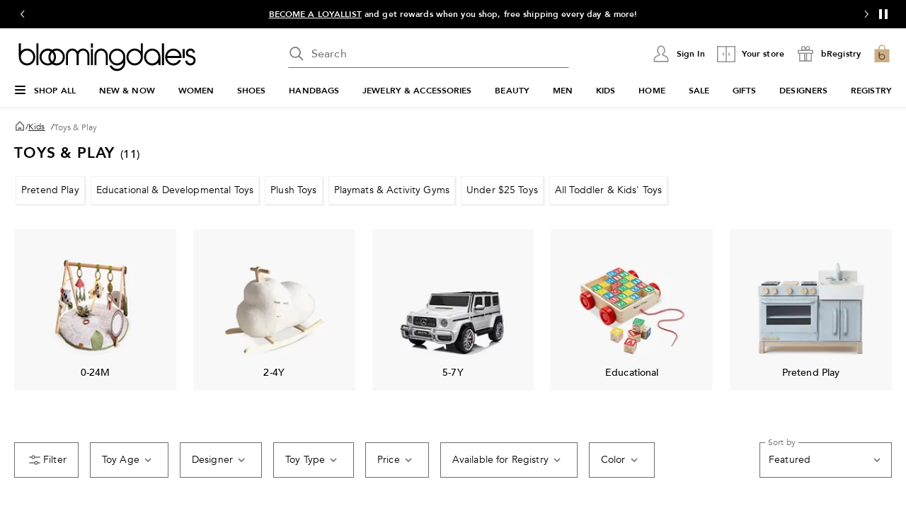

--- FILE ---
content_type: text/html; charset=utf-8
request_url: https://www.google.com/recaptcha/api2/aframe
body_size: 120
content:
<!DOCTYPE HTML><html><head><meta http-equiv="content-type" content="text/html; charset=UTF-8"></head><body><script nonce="LSP9EMD7Gmst-knMEQMaKQ">/** Anti-fraud and anti-abuse applications only. See google.com/recaptcha */ try{var clients={'sodar':'https://pagead2.googlesyndication.com/pagead/sodar?'};window.addEventListener("message",function(a){try{if(a.source===window.parent){var b=JSON.parse(a.data);var c=clients[b['id']];if(c){var d=document.createElement('img');d.src=c+b['params']+'&rc='+(localStorage.getItem("rc::a")?sessionStorage.getItem("rc::b"):"");window.document.body.appendChild(d);sessionStorage.setItem("rc::e",parseInt(sessionStorage.getItem("rc::e")||0)+1);localStorage.setItem("rc::h",'1768463629303');}}}catch(b){}});window.parent.postMessage("_grecaptcha_ready", "*");}catch(b){}</script></body></html>

--- FILE ---
content_type: text/css
request_url: https://assets.bloomingdalesassets.com/app/discovery-ui/static/css/app.188a6d9b29085322f45e.css
body_size: 35775
content:
.slideout-container[data-v-384e4a5b]{visibility:hidden}.slideout-container[data-v-384e4a5b]::backdrop{display:none}.slideout-container .slideout-footer-buttons[data-v-384e4a5b]{padding-bottom:3rem}dialog+.backdrop[data-v-384e4a5b]{background:rgba(0,0,0,.5)}.overlay[data-v-384e4a5b]{background-color:rgba(0,0,0,.5);bottom:0;height:100%;left:0;position:fixed;right:0;top:0;visibility:visible;width:100%;z-index:50}.overlay.overlay-no-opacity[data-v-384e4a5b]{opacity:0}.slideout[data-v-384e4a5b]{background:#fff;border:none;display:flex;flex-direction:column;margin:0;max-height:100%;min-height:100%;overflow-y:auto;padding-bottom:1.5625rem;position:fixed;top:0;visibility:visible;width:37.4375rem;z-index:999}.slideout.closing[data-v-384e4a5b]{transition:transform .375s cubic-bezier(.4,0,.2,1),opacity .375s cubic-bezier(.4,0,.2,1)}.slideout .slideout-body[data-v-384e4a5b],.slideout .slideout-footer[data-v-384e4a5b],.slideout .slideout-header[data-v-384e4a5b]{padding-left:3rem;padding-right:3rem}@media print,screen and (max-width:63.99875em){.slideout .slideout-body[data-v-384e4a5b],.slideout .slideout-footer[data-v-384e4a5b],.slideout .slideout-header[data-v-384e4a5b]{padding-left:1.25rem;padding-right:1.25rem}}@media print,screen and (max-width:37.49875em){.slideout[data-v-384e4a5b]{width:100%}}.slideout-left[data-v-384e4a5b]{right:100%;transform:translateX(100%)}.slideout-right[data-v-384e4a5b]{left:100%;transform:translateX(-100%)}.slideout-bottom[data-v-384e4a5b]{height:31rem;left:0;min-height:auto;top:100%;transform:translateY(-100%);width:100%}.slideout-has-footer[data-v-384e4a5b]{padding-bottom:0}@media print,screen and (max-width:37.49875em){.slideout-not-full[data-v-384e4a5b]{width:20.375rem}}.slideout-header[data-v-384e4a5b]{align-items:flex-start;display:flex;flex-flow:row;margin-bottom:2rem;overflow-wrap:break-word;padding-top:3rem}@media print,screen and (max-width:63.99875em){.slideout-header[data-v-384e4a5b]{padding-top:2rem}}.slideout-header .slideout-back[data-v-384e4a5b],.slideout-header .slideout-close[data-v-384e4a5b]{cursor:pointer}.slideout-header .slideout-close[data-v-384e4a5b]{margin-left:auto}.slideout-header .slideout-title[data-v-384e4a5b]{min-width:0}.slideout-header .slideout-title-hidden[data-v-384e4a5b]{overflow:hidden;overflow-wrap:normal;visibility:hidden}.slideout-header.sticky-header[data-v-384e4a5b]{background:#fff;margin:0;padding-bottom:3rem;position:sticky;top:0;z-index:100}@media print,screen and (max-width:37.49875em){.slideout-header.sticky-header[data-v-384e4a5b]{padding-bottom:2rem}}.slideout-body[data-v-384e4a5b]{flex-grow:1;overflow-wrap:break-word}.slideout-footer[data-v-384e4a5b]{background-color:#fff;bottom:0;overflow-wrap:anywhere;padding-bottom:1.5625rem;padding-top:1.0625rem;position:sticky}.slideout-footer-backable[data-v-384e4a5b]{border-color:#6e6e6e silver silver;border-top:1px solid silver;padding-top:1.0625rem}.overlay-enter-active[data-v-384e4a5b],.overlay-leave-active[data-v-384e4a5b]{transition:opacity .375s cubic-bezier(.4,0,.2,1)}.overlay-enter-from[data-v-384e4a5b],.overlay-leave-to[data-v-384e4a5b]{opacity:0}.slideout-bottom-enter-active[data-v-384e4a5b],.slideout-bottom-leave-active[data-v-384e4a5b],.slideout-left-enter-active[data-v-384e4a5b],.slideout-left-leave-active[data-v-384e4a5b],.slideout-right-enter-active[data-v-384e4a5b],.slideout-right-leave-active[data-v-384e4a5b]{transition:all .375s cubic-bezier(.4,0,.2,1)}.slideout-left-enter-from[data-v-384e4a5b],.slideout-left-leave-to[data-v-384e4a5b]{transform:translateX(-100%)}.slideout-left-enter-to[data-v-384e4a5b],.slideout-left-leave-from[data-v-384e4a5b],.slideout-right-enter-from[data-v-384e4a5b],.slideout-right-leave-to[data-v-384e4a5b]{transform:translateX(100%)}.slideout-right-enter-to[data-v-384e4a5b],.slideout-right-leave-from[data-v-384e4a5b]{transform:translateX(-100%)}.slideout-bottom-enter-from[data-v-384e4a5b],.slideout-bottom-leave-to[data-v-384e4a5b]{transform:translateY(100%)}.slideout-bottom-enter-to[data-v-384e4a5b],.slideout-bottom-leave-from[data-v-384e4a5b]{transform:translateY(-100%)}.slideout-scroll-hidden[data-v-384e4a5b]{overflow-y:hidden}.slideout-scroll[data-v-384e4a5b]{overflow-y:overlay}.p-message[data-v-21fcbf72]{align-items:center;background:#fff;border-radius:0;display:flex;flex-direction:column;gap:.625rem;justify-content:center}.p-message.p-message-info[data-v-21fcbf72]{border:.0625rem solid #000;color:#000}.p-message.p-message-success[data-v-21fcbf72]{border:1px solid #008053;color:#008053}.p-message.p-message-error[data-v-21fcbf72]{border:1px solid #de3412;color:#de3412}.p-message.no-borders[data-v-21fcbf72]{border:0;gap:0;margin:0;padding:0}.p-message.no-borders .p-message-wrapper[data-v-21fcbf72]{gap:.5rem;padding:0}.p-message.no-borders .p-message-wrapper .p-message-text[data-v-21fcbf72]{color:#000;color:inherit;font-size:.75rem;font-weight:400;letter-spacing:.01em;line-height:1rem;padding-top:.1875rem;text-transform:none}.p-message .p-message-wrapper[data-v-21fcbf72]{align-items:flex-start;align-self:stretch;display:flex;gap:.75rem;padding:1rem}.p-message .p-message-wrapper .p-message-text[data-v-21fcbf72]{color:#000;color:inherit;flex:1 0 0;font-size:.875rem;font-weight:400;letter-spacing:.01em;line-height:1.125rem;padding-top:.125rem;text-transform:none}.p-message .p-message-wrapper .p-message-text[data-v-21fcbf72] *{color:inherit}.p-message .p-message-wrapper .p-message-close[data-v-21fcbf72]{cursor:pointer;display:flex}.message-enter-from[data-v-21fcbf72]{opacity:0}.message-enter-active[data-v-21fcbf72]{transition:opacity .3s}.message-leave-from[data-v-21fcbf72]{max-height:1000px}.message-leave-to[data-v-21fcbf72]{margin:0!important;max-height:0;opacity:0}.message-leave-active[data-v-21fcbf72]{overflow:hidden;transition:max-height .3s cubic-bezier(0,1,0,1),opacity .3s,margin .15s}.message-leave-active .p-message-close[data-v-21fcbf72]{display:none}.p-message.no-borders .p-message-wrapper .p-message-text[data-v-21fcbf72]{padding-top:.25rem}.p-message .p-message-wrapper .p-message-text[data-v-21fcbf72]{padding-top:.1875rem}.step-select[data-v-3a998519] .product-thumbnail-container .product-description{display:none}.step-select[data-v-3a998519] .product-thumbnail-container .color-and-size-container .colors:after{clear:both;content:"";display:table}.step-select .error-message-wrap[data-v-3a998519]{margin-bottom:1.25rem}.picture-container[data-v-bea1ef12]{position:relative}.picture-container>picture[data-v-bea1ef12]{min-height:1px;min-width:1px}.picture-container .picture-position[data-v-bea1ef12]{position:absolute}.picture-image[data-v-bea1ef12]{width:100%}.picture-fallback-background[data-v-bea1ef12]{background:#f1f1f1;position:relative}[data-v-bea1ef12] .picture-fallback-content{margin:auto;position:absolute;text-align:center;top:50%;transform:translateY(-50%);width:100%}.picture-fallback-text[data-v-bea1ef12]{font-size:.75rem;font-weight:400;line-height:1rem;text-align:center}.lazy-load-placeholder[data-v-bea1ef12]{height:0;position:relative;width:100%}.lazy-load-placeholder img[data-v-bea1ef12]{bottom:0;display:block;height:100%;left:0;min-height:1px;opacity:0;position:absolute;right:0;top:0;transition:opacity .15s ease-in;visibility:hidden;width:100%}.lazy-load-placeholder img.loaded[data-v-bea1ef12]{opacity:1;visibility:visible}.remove-skeleton-animation[data-v-bea1ef12]{animation:none;background-color:#f1f1f1}.thumbnail-wrap[data-v-2f5eac1c]{margin-bottom:2rem}.thumbnail-wrap .expand[data-v-2f5eac1c]{display:none}.button-wrap[data-v-2f5eac1c]{margin-top:1.5rem}[data-v-2f5eac1c] .product-thumbnail{display:flex;flex-direction:row;flex-wrap:nowrap;gap:2rem}[data-v-2f5eac1c] .product-thumbnail .picture-wrap{aspect-ratio:.8;flex-shrink:0;min-height:7.8125rem}[data-v-79e38289] .button-wrap{display:flex;flex-direction:column;gap:1.375rem}.button-icon[data-v-e70c5392]{align-items:center;cursor:pointer;display:flex;flex-shrink:0;justify-content:center;outline-offset:.125rem}.button-icon.button-icon-small[data-v-e70c5392]{border-radius:1rem;height:2rem;width:2rem}.button-icon.button-icon-medium[data-v-e70c5392]{border-radius:1.25rem;height:2.5rem;width:2.5rem}.button-icon.button-icon-large[data-v-e70c5392]{border-radius:1.5rem;height:3rem;width:3rem}.button-icon[data-v-e70c5392]:not(.disabled):focus-visible{outline-style:solid;outline-width:.125rem}.button-icon.primary[data-v-e70c5392]{background-color:rgba(0,0,0,.85)}.button-icon.primary[data-v-e70c5392]:hover{animation:background-color .3s ease-out;background-color:#6e6e6e}.button-icon.secondary[data-v-e70c5392]{background-color:hsla(0,0%,100%,.85)}.button-icon.secondary[data-v-e70c5392]:hover{animation:background-color .3s ease-out;background-color:#f1f1f1}.button-icon.disabled.primary[data-v-e70c5392],.button-icon[disabled].primary[data-v-e70c5392]{background-color:#949494}.button-icon.disabled[data-v-e70c5392],.button-icon[disabled][data-v-e70c5392]{cursor:not-allowed}.button-icon.disabled.secondary[data-v-e70c5392],.button-icon[disabled].secondary[data-v-e70c5392]{background-color:#e5e5e5}.v-slideshow-content[data-v-e70c5392]{overflow:hidden;position:relative}.v-button-wrapper[data-v-e70c5392]{background-color:transparent;bottom:0;height:2rem;margin:auto;opacity:0;position:absolute;top:0;transform:scale(.5);transition:opacity .3s,transform .6s;width:2rem;z-index:2}.v-button-wrapper.prev[data-v-e70c5392]{left:.5rem}.v-button-wrapper.next[data-v-e70c5392]{right:.5rem}.v-slideshow-button[data-v-e70c5392]{align-items:center;border:0;border-radius:50%;cursor:pointer;display:flex;height:100%;justify-content:center;min-height:0;mix-blend-mode:normal;padding:0;transition:background-color .1s;width:100%}.v-slideshow-button[data-v-e70c5392]:hover{background-color:#f1f1f1}.v-slideshow-button .icon[data-v-e70c5392]{display:block;margin:0 auto}.visually-hidden.v-button-wrapper[data-v-e70c5392]{cursor:pointer;height:1px;width:1px}.visually-hidden.v-button-wrapper button[data-v-e70c5392]{pointer-events:none}.slideshow-item[data-v-e70c5392]{list-style-type:none;visibility:hidden}.slideshow-item.active[data-v-e70c5392]{visibility:visible}.slideshow-item.hover-2[data-v-e70c5392]:nth-child(2):before{background:var(--41895cdc);background-size:cover;content:"";height:100%;opacity:0;position:absolute;transition:opacity .3s linear;width:inherit;z-index:1}.v-slideshow:hover .slideshow-item.hover-2[data-v-e70c5392]:nth-child(2):before{opacity:1;transition:opacity .3s linear;z-index:1}@media screen and (min-width:769px){.v-slideshow.is-focus .v-button-wrapper[data-v-e70c5392],.v-slideshow:hover .v-button-wrapper[data-v-e70c5392]{opacity:1;transform:scale(1)}}.v-slideshow-wrapper[data-v-e70c5392]{overflow:hidden;position:relative}.v-slideshow-wrapper .v-scroller[data-v-e70c5392]{-webkit-transition:transform .3s cubic-bezier(.1,.57,.1,1);-moz-transition:transform .3s cubic-bezier(.1,.57,.1,1);-ms-transition:transform .3s cubic-bezier(.1,.57,.1,1);-o-transition:transform .3s cubic-bezier(.1,.57,.1,1);transition:transform .3s cubic-bezier(.1,.57,.1,1)}.v-dot-indicator-wrapper[data-v-e70c5392]{align-items:center;display:flex;justify-content:center;margin:.5rem 0;width:100%}.v-dot-indicator-wrapper .button-control[data-v-e70c5392]{margin-right:.5rem}.v-dot-indicator-wrapper li[data-v-e70c5392]{background-color:#949494;border:.0625rem solid #949494;border-radius:50%;cursor:pointer;display:inline-block;margin-right:.5rem;opacity:1;padding:.125rem}.v-dot-indicator-wrapper li.active[data-v-e70c5392]{background-color:#000;border:.0625rem solid #000}.v-dot-indicator-wrapper.slideshow-indicator[data-v-e70c5392]{background-color:hsla(0,0%,100%,.85);bottom:0;margin:0;opacity:0;padding:.25rem 0;position:absolute;transition:opacity .3s}.v-slideshow.is-focus .slideshow-indicator[data-v-e70c5392],.v-slideshow:hover .slideshow-indicator[data-v-e70c5392]{opacity:.8}@media print,screen and (max-width:63.99875em){.v-dot-indicator-wrapper.slideshow-indicator[data-v-e70c5392]{display:none}}.v-slideshow-button[data-v-e70c5392]{background-color:hsla(0,0%,100%,.85)}.v-dot-indicator-wrapper.slideshow-indicator[data-v-e70c5392]{display:none}.v-button-wrapper[data-v-4b809d1a]{background-color:transparent;bottom:0;height:2rem;margin:auto;position:absolute;top:0;transform:translateX(-200%);transition:transform .6s;width:2rem;z-index:2}.v-button-wrapper.prev[data-v-4b809d1a]{left:.5rem}.v-button-wrapper.next[data-v-4b809d1a]{right:.5rem;transform:translateX(200%)}.v-carousel-wrapper[data-v-4b809d1a]{-webkit-scrollbar:none;-moz-scrollbar:none;-ms-overflow-style:none;-o-scrollbar:none;overflow-x:auto;overscroll-behavior-x:none}.v-carousel-wrapper[data-v-4b809d1a]::-webkit-scrollbar{-webkit-appearance:none;display:none;height:0}.v-carousel-wrapper .v-scroller[data-v-4b809d1a]{-webkit-transition:transform .25s cubic-bezier(.1,.57,.1,1);-moz-transition:transform .25s cubic-bezier(.1,.57,.1,1);-ms-transition:transform .25s cubic-bezier(.1,.57,.1,1);-o-transition:transform .25s cubic-bezier(.1,.57,.1,1);transition:transform .25s cubic-bezier(.1,.57,.1,1)}.v-carousel-wrapper .v-carousel-container[data-v-4b809d1a]{flex-wrap:nowrap}@-moz-document url-prefix(){.v-carousel-wrapper[data-v-4b809d1a]{scrollbar-width:none}}.v-carousel[data-v-4b809d1a]{margin:0;touch-action:pan-y}.v-carousel .v-carousel-content[data-v-4b809d1a]{overflow:hidden;position:relative}.v-carousel[data-v-4b809d1a] li{box-sizing:border-box;display:inline-block}.v-carousel[data-v-4b809d1a] li.first{padding-left:1rem}.v-carousel[data-v-4b809d1a] li.last{padding-right:1rem}.v-carousel .hide-carousel-item[data-v-4b809d1a]{visibility:hidden}.v-carousel-button[data-v-4b809d1a]{align-items:center;background-color:hsla(0,0%,100%,.85);border:0;border-radius:50%;cursor:pointer;height:100%;justify-content:center;min-height:0;mix-blend-mode:normal;padding:0;transition:background-color .1s ease-in-out;width:100%;will-change:background-color}.v-carousel-button[data-v-4b809d1a]:hover{background-color:#f1f1f1}.v-carousel .v-button-wrapper.next[data-v-4b809d1a],.v-carousel .v-button-wrapper[data-v-4b809d1a]{transform:translateX(0)}.v-carousel .v-carousel-button[data-v-4b809d1a]{display:flex}.hide-arrows[data-v-4b809d1a]{display:none}@media print,screen and (max-width:63.99875em){.grid-margin-x>.cell[data-v-4b809d1a]{margin:0 .25rem}.grid-margin-x[data-v-4b809d1a]{margin:0 -.25rem}}.v-product-thumbnail-image-container[data-v-41e08738]{container-type:inline-size;position:relative}.v-product-thumbnail-image-container .remove-slideshow-navigation[data-v-41e08738] .v-button-wrapper,.v-product-thumbnail-image-container .remove-slideshow-navigation[data-v-41e08738] .v-dot-indicator-wrapper{display:none}.v-product-thumbnail-image-container .badge-container[data-v-41e08738]{background-color:#fff;border-radius:0;left:50%;max-width:100%;opacity:.9;padding:0 1rem;position:absolute;top:50%;transform:translate(-50%,-50%);white-space:nowrap;z-index:1}.v-product-thumbnail-image-container .badge-container .badge-icon[data-v-41e08738],.v-product-thumbnail-image-container .badge-container .badge-text[data-v-41e08738]{display:inline-block}.v-product-thumbnail-image-container .badge-container .badge-text[data-v-41e08738]{padding:.75rem 0;text-align:center}.v-product-thumbnail-image-container .badge-container .badge-icon[data-v-41e08738]{margin-right:.5rem;padding:.625rem 0}.v-product-thumbnail-image-container .badge-container .gifted[data-v-41e08738]{vertical-align:super}.v-product-thumbnail-image-container .badge-mask[data-v-41e08738]:after{background:hsla(0,0%,100%,.3);bottom:0;content:"";display:block;left:0;position:absolute;right:0;top:0}@container (width <= 180px){.v-product-thumbnail-image-container .badge-container[data-v-41e08738]{max-width:80%;min-width:7.0625rem}.v-product-thumbnail-image-container .badge-container .badge-text[data-v-41e08738]{white-space:normal}}.image-cursor[data-v-41e08738]{cursor:default}.jumboSwatch[data-v-41e08738]{background:none repeat scroll 0 0 #fff;box-sizing:content-box;position:absolute;visibility:hidden;z-index:1}.jumboSwatch.showJumbo[data-v-41e08738]{visibility:visible}@media print,screen and (max-width:63.99875em){.jumboSwatch.showJumbo[data-v-41e08738]{visibility:hidden}}.badge-icon.heart-box[data-v-41e08738],.registry-box[data-v-41e08738]{background:url([data-uri]);background-repeat:no-repeat;background-size:24px 24px;display:inline-block;height:24px;width:24px}.jumboSwatch[data-v-41e08738]{border:.0625rem solid #cacaca;bottom:.3125rem;box-shadow:.3125rem .3125rem 0 rgba(0,0,0,.2);height:19%;max-height:5.125rem;max-width:5.125rem;padding:.5rem;right:.3125rem;width:24%}.jumboSwatch span[data-v-41e08738]{display:block;height:100%;width:100%}.rating[data-v-49b0f9f5]{align-items:center;column-gap:.5rem;display:flex;justify-content:flex-start}.rating-small[data-v-49b0f9f5]{column-gap:.25rem}.rating-wrapper[data-v-49b0f9f5]{display:inline-flex;position:relative}.rating fieldset[data-v-49b0f9f5]{border:none;line-height:.6rem;margin-inline-end:0;margin-inline-start:0;outline:none;padding:0;position:relative}.rating fieldset ul[data-v-49b0f9f5]{list-style-type:none}.rating fieldset ul li .review-star-margin-small[for="#rating5"][data-v-49b0f9f5]{margin-right:.25rem}.rating fieldset ul.rating-list li[data-v-49b0f9f5]{display:inline}.rating input[type=radio][data-v-49b0f9f5]{height:100%;opacity:0;position:absolute;width:100%}.rating-block[data-v-49b0f9f5]{font-size:.875rem;line-height:1.125rem}.rating-block-mini[data-v-49b0f9f5],.rating-block[data-v-49b0f9f5]{color:#000;font-weight:400;letter-spacing:.01em;text-transform:none}.rating-block-mini[data-v-49b0f9f5]{font-size:.75rem;line-height:1rem}.review-star-wrapper[data-v-49b0f9f5]{align-items:center;display:flex}.pricing .discount[data-v-d7a28f02]{color:#de3412;font-weight:700}.pricing .show-percent-off[data-v-d7a28f02]{display:inline-block}.pricing.no-margin-top[data-v-d7a28f02]{margin-top:0}.pricing .select-on-sale[data-v-d7a28f02]{color:#333}.pricing .price-reg[data-v-d7a28f02]{font-weight:700}.pricing .final-price[data-v-d7a28f02]{color:#6e6e6e}.pricing .final-price.elevated-badging[data-v-d7a28f02]{margin-top:.5rem}.pricing .final-price.elevated-badging span[data-v-d7a28f02]{background-color:#f8f8f8;-webkit-box-decoration-break:clone;box-decoration-break:clone;color:#222;display:inline;padding:.125rem .25rem}.pricing .discount[data-v-332710c0]{color:#de3412;font-weight:700}.pricing .show-percent-off[data-v-332710c0]{display:inline-block}.pricing.no-margin-top[data-v-332710c0]{margin-top:0}.price-simplification .price-strike-sm[data-v-332710c0],.price-simplification .sale-percent[data-v-332710c0]{white-space:nowrap}.price-simplification .price-strike-sm[data-v-332710c0]:before,.price-simplification .sale-percent[data-v-332710c0]:before{content:" "}.price-simplification .percent-small[data-v-332710c0]{font-size:.75rem;line-height:1.125rem}.pricing .price-reg[data-v-332710c0]{font-weight:700}.pricing .final-price[data-v-332710c0]{color:#6e6e6e}.price-simplification .percent-small[data-v-332710c0]{font-weight:500}.badge[data-v-14aa5024]{margin-bottom:.75rem}.badges-wrapper[data-v-14aa5024]{margin-bottom:4px;margin-top:var(--3207c861)}.badgeRebate[data-v-14aa5024]{color:red;cursor:pointer;font-weight:700;text-decoration:none}.badgeRebate[data-v-14aa5024]:hover{color:#000}.badges .badge-text[data-v-14aa5024]{color:#6e6e6e}.badges-wrapper.elevated-badging .badges+.badges[data-v-14aa5024],.badges-wrapper.elevated-badging .badges[data-v-14aa5024]{margin-top:.5rem}.badges-wrapper.elevated-badging .badges div[data-v-14aa5024],.badges-wrapper.elevated-badging .final-offer[data-v-14aa5024]{background-color:#f8f8f8;-webkit-box-decoration-break:clone;box-decoration-break:clone;display:inline;padding:.125rem .25rem}.badges-wrapper.elevated-badging .loyaltyBadge[data-v-14aa5024]{color:#4d49be}.badges-wrapper.elevated-badging .bonusOffer[data-v-14aa5024],.badges-wrapper.elevated-badging .offerDesc[data-v-14aa5024]{color:#d73312}.badges-wrapper.elevated-badging .flexText[data-v-14aa5024],.badges-wrapper.elevated-badging .newMarkdown[data-v-14aa5024]{color:#222}.badges-simplification .badge-free-gwp[data-v-622409ec]{background-color:#fce8ea;display:inline-block;padding:2px 8px}.badges-simplification .badge-free-gwp[data-v-622409ec]:first-letter{text-transform:uppercase}.badges-simplification .badge-wrapper[data-v-622409ec]{margin-top:.5rem}.badges-simplification .badge-wrapper+.badge-wrapper[data-v-622409ec]{margin-top:.25rem}.badges-simplification .badge-wrapper .badge-text[data-v-622409ec]{color:#6e6e6e}.badges-simplification.elevated-badging .badge-wrapper+.badge-wrapper[data-v-622409ec],.badges-simplification.elevated-badging .badge-wrapper[data-v-622409ec]{margin-top:.5rem}.badges-simplification.elevated-badging .badge-wrapper span[data-v-622409ec],.badges-simplification.elevated-badging .final-offer span[data-v-622409ec]{background-color:#f8f8f8;-webkit-box-decoration-break:clone;box-decoration-break:clone;display:inline;padding:.125rem .25rem}.badges-simplification.elevated-badging .loyaltyBadge span[data-v-622409ec]{color:#4d49be}.badges-simplification.elevated-badging .offerDesc span[data-v-622409ec]{color:#d73312}.badges-simplification.elevated-badging .final-offer span[data-v-622409ec],.badges-simplification.elevated-badging .flexText span[data-v-622409ec],.badges-simplification.elevated-badging .newMarkdown span[data-v-622409ec]{color:#222}.final-offer[data-v-622409ec]{color:#6e6e6e;margin-top:.5rem}.final-offer+.badge-wrapper[data-v-622409ec]{margin-top:.25rem}.colors-container[data-v-65953bf1]{height:29px;overflow:hidden}.colors-container .colors[data-v-65953bf1]{align-items:center;display:flex;height:1.3125rem;margin:.25rem 0}.colors-container .colors fieldset[data-v-65953bf1]{border:none;display:flex;outline:none;padding:0}.colors-container .colors input[type=radio][data-v-65953bf1]{cursor:pointer;display:block;height:1.0625rem;opacity:0;position:absolute;width:1.0625rem}.colors-container .colors .swatch-container[data-v-65953bf1]{align-items:center;display:flex;height:1.1875rem;justify-content:center;margin-right:.5rem;width:1.1875rem}.colors-container .colors .swatch-container .colorSwatch[data-v-65953bf1]{background-color:transparent;background-image:inherit;background-size:cover;border:1px solid #949494;cursor:pointer;height:.875rem;width:.875rem}.colors-container .colors div.selected .colorSwatch[data-v-65953bf1]{outline:1px solid #000;outline-offset:1.5px}.colors-container .colors[data-v-65953bf1] .picture-image.unavailable{opacity:.1}.colors-container .colors .swatch-hover[data-v-65953bf1]{border:#eee}.colors-container .colors .more-colors[data-v-65953bf1]{align-items:center;display:flex;justify-content:center}.colors-container .colors .more-colors span[data-v-65953bf1]{display:block}.colors-container .colors .more-colors a[data-v-65953bf1]{cursor:pointer;text-decoration:none}@media print,screen and (min-width:64em){.colors-container .colors div.colors-container[data-v-65953bf1]{display:block}}.color-swatch-exp[data-v-65953bf1]{margin-top:8px}.color-swatch-exp .colors[data-v-65953bf1]{height:auto;margin:0}.color-swatch-exp .colors fieldset[data-v-65953bf1]{margin-left:0}@media screen and (max-width:24.375em){.colors-container .colors .swatch-reduced-margin[data-v-65953bf1]{display:flex}.colors-container .colors .swatch-reduced-margin .swatch-container[data-v-65953bf1]{margin-right:.5rem}}.color-swatch-exp[data-v-65953bf1]{height:1.625rem}.color-swatch-exp .colors .swatch-container[data-v-65953bf1]{height:1.625rem;margin-right:2px;width:1.625rem}.color-swatch-exp .colors .swatch-container .colorSwatch[data-v-65953bf1]{height:1.25rem;width:1.25rem}.color-swatch-exp .colors div.selected .colorSwatch[data-v-65953bf1]{outline:1.5px solid #000}.color-swatch-exp .colors .more-colors[data-v-65953bf1]{margin-left:1px}@media print,screen and (max-width:63.99875em){.color-swatch-exp .colors .swatch-reduced-margin[data-v-65953bf1],.color-swatch-exp .colors fieldset[data-v-65953bf1]{width:auto}.color-swatch-exp .colors .swatch-reduced-margin .swatch-container[data-v-65953bf1],.color-swatch-exp .colors fieldset .swatch-container[data-v-65953bf1]{margin-right:2px}}.review-wrapper[data-v-b6d69dea]{align-items:center;align-self:stretch;display:flex;gap:2px}.underline[data-v-b6d69dea]{text-decoration:underline}.vertical-alignment .product-description .product-brand[data-v-671341b0]{margin-top:.25rem}.product-description .expand .pricing.ps-margin-A[data-v-671341b0]{margin-top:.5rem}.product-description .expand .pricing.ps-margin-B[data-v-671341b0]{margin-top:.75rem}.product-description a[data-v-671341b0]{text-decoration:none}.product-description a[data-v-671341b0]:hover{text-decoration:underline}.product-description .without-text-decoration[data-v-671341b0]:hover{text-decoration:none}.product-description .clickAction[data-v-671341b0]{cursor:pointer}.product-description .reviewlet-spacing .rating[data-v-671341b0] fieldset{display:flex}.product-description .reviewlet-spacing .rating[data-v-671341b0] fieldset .review-star-filled-small,.product-description .reviewlet-spacing .rating[data-v-671341b0] fieldset .review-star-half-filled-small,.product-description .reviewlet-spacing .rating[data-v-671341b0] fieldset .review-star-small{margin-top:0}.product-description .reviewlet-spacing .rating[data-v-671341b0] .rating-block-small{padding-top:0}.product-description .collapse .pricing[data-v-671341b0],.product-description .collapse .reviewlet-spacing[data-v-671341b0],.product-description .collapse .shipping-options[data-v-671341b0]:not(:empty){margin-top:.25rem}@media print,screen and (min-width:37.5em){.product-description .product-name[data-v-671341b0]{-webkit-line-clamp:2;-webkit-box-orient:vertical;display:-webkit-box;overflow:hidden;text-overflow:ellipsis}}@media print,screen and (max-width:37.49875em){.product-description .product-name[data-v-671341b0]{-webkit-line-clamp:3;-webkit-box-orient:vertical;display:-webkit-box;overflow:hidden;text-overflow:ellipsis}}.product-description .product-size-color[data-v-671341b0]{color:#6e6e6e;margin-top:.625rem}.product-description .selected-traits .product-size-color[data-v-671341b0]{margin:0}.product-description .product-qty[data-v-671341b0],.product-description .product-return-window[data-v-671341b0]{color:#6e6e6e}.product-description .rating-align[data-v-671341b0] .rating{justify-content:center}.horizontal-alignment .product-description[data-v-671341b0]{overflow:hidden;position:relative}.horizontal-alignment .product-description .sponsored-item-top-label[data-v-671341b0]{margin-bottom:.75rem}.horizontal-alignment .product-description .sponsored-item-top-label span[data-v-671341b0]{color:#6e6e6e;font-size:.625rem;line-height:.75rem}.horizontal-alignment .product-description .description-width[data-v-671341b0]{display:inline-block;overflow-wrap:break-word}.horizontal-alignment .product-description .description-width .description-spacing .product-brand[data-v-671341b0],.horizontal-alignment .product-description .description-width .description-spacing .product-name[data-v-671341b0]{white-space:normal}.horizontal-alignment .product-description .product-name[data-v-671341b0]{-webkit-line-clamp:2;-webkit-box-orient:vertical;display:-webkit-box;max-width:12.8125rem;text-overflow:ellipsis;white-space:normal}@media print,screen and (min-width:37.5em){.horizontal-alignment .product-description .product-name[data-v-671341b0]{max-width:14.375rem}}.horizontal-alignment .product-description .block-alignment[data-v-671341b0]{display:inline}.horizontal-alignment .remove-button[data-v-671341b0]{display:block}.gray-text[data-v-671341b0]{color:#6e6e6e}.product-description[data-v-671341b0]{display:flex;flex-direction:column}.product-description .h3-exp-style[data-v-671341b0]{font-size:14px;font-weight:400;letter-spacing:.14px;line-height:18px;text-transform:none}.product-description .expand .reviewlet-spacing[data-v-671341b0],.product-description .expand .shipping-options[data-v-671341b0]:not(:empty){margin-top:.5rem}.product-description .pricing-and-reviewlet[data-v-671341b0]{display:flex;flex-direction:column;order:2}.product-description .pricing-and-reviewlet[data-v-671341b0] .rating{order:1}.product-description .pricing-and-reviewlet[data-v-671341b0] .pricing{order:2}.product-description .color-swatch[data-v-671341b0]{order:3;padding-top:.25rem}.product-description .color-swatch.color-swatch-exp[data-v-671341b0]{padding-top:0}.product-description .shipping-and-mlt[data-v-671341b0]{order:4}dialog[open][data-v-0cc3f9ba]{border:none;display:flex;max-height:none;max-width:none}dialog[data-v-0cc3f9ba]::backdrop{background:none}dialog+.backdrop[data-v-0cc3f9ba]{background:rgba(0,0,0,.5)}.v-overlay-wrapper[data-v-0cc3f9ba]{background-color:rgba(0,0,0,.5);display:none;height:100%;left:0;overflow-y:auto;padding:2rem 0;position:fixed;top:0;width:100%;z-index:10}@media print,screen and (max-width:37.49875em){.v-overlay-wrapper[data-v-0cc3f9ba]{padding:0}}.v-overlay-wrapper .v-overlay-content[data-v-0cc3f9ba]{align-self:center;background:#fff;display:flex;flex-direction:column;margin:auto;max-height:none;max-width:70%;overflow-wrap:break-word;overflow-y:auto;padding:3rem;position:relative;vertical-align:middle}@media print,screen and (max-width:37.49875em){.v-overlay-wrapper .v-overlay-content[data-v-0cc3f9ba]{-webkit-overflow-scrolling:auto;border:none;height:100%;max-width:100%;padding:2rem 1.25rem 0;width:100%!important}}.v-overlay-wrapper .v-overlay-content .v-overlay-header[data-v-0cc3f9ba]{align-items:center}.v-overlay-wrapper .v-overlay-content .v-overlay-body[data-v-0cc3f9ba]{margin-top:1.5rem;text-align:left}@media print,screen and (max-width:37.49875em){.v-overlay-wrapper .v-overlay-content .v-overlay-body[data-v-0cc3f9ba]{max-height:none}@supports(-webkit-overflow-scrolling:touch){.v-overlay-wrapper .v-overlay-content .v-overlay-body[data-v-0cc3f9ba]{height:100%}}}.v-overlay-wrapper .v-overlay-content .v-overlay-title-hidden[data-v-0cc3f9ba]{overflow:hidden;overflow-wrap:normal;visibility:hidden}.v-overlay-wrapper .v-overlay-content .v-overlay-close-btn[data-v-0cc3f9ba]{border:none;cursor:pointer;height:24px;width:24px}.v-overlay-wrapper .v-overlay-content .v-overlay-footer-container[data-v-0cc3f9ba]{padding-top:1.5rem}@media print,screen and (max-width:37.49875em){.v-overlay-wrapper .v-overlay-content .v-overlay-footer-container[data-v-0cc3f9ba]{margin:auto 0 0;padding-bottom:3rem}}.v-overlay-wrapper .v-overlay-content .v-header-visible.v-overlay-body[data-v-0cc3f9ba]{margin-top:2rem}@media print,screen and (max-width:37.49875em){.v-overlay-wrapper .v-overlay-content .modaloverlay-sticky-footer[data-v-0cc3f9ba]{background:#fff;bottom:0;overflow-wrap:anywhere;position:sticky}}.v-overlay-wrapper[data-v-0cc3f9ba]{z-index:30}.p-accordion[data-v-66aea11d] .p-accordion-header .p-accordion-header-link[aria-expanded=true]{border-bottom:0}.p-accordion[data-v-66aea11d] .p-accordion-header .p-accordion-header-link .p-accordion-toggle-icon{display:none}.p-accordion[data-v-66aea11d] .p-accordion-tab:not(:first-child) .p-accordion-header .p-accordion-header-link{border-top:0}.p-accordion .accordion-header-text[data-v-66aea11d]{min-width:9rem}.p-accordion.accordion-small[data-v-66aea11d] .p-accordion-header-link{padding:1rem 0}.p-accordion.accordion-small[data-v-66aea11d] .p-accordion-content{padding:0 0 1rem}.p-accordion.accordion-medium[data-v-66aea11d] .p-accordion-header-link{padding:1.5rem 0}@media print,screen and (max-width:63.99875em){.p-accordion.accordion-medium[data-v-66aea11d] .p-accordion-header-link{padding:1rem 0}}.p-accordion.accordion-medium[data-v-66aea11d] .p-accordion-content{padding:0 0 1.5rem}@media print,screen and (max-width:63.99875em){.p-accordion.accordion-medium[data-v-66aea11d] .p-accordion-content{padding:0 0 1rem}}.p-accordion.accordion-large[data-v-66aea11d] .p-accordion-header-link{padding:2rem 0}@media print,screen and (max-width:63.99875em){.p-accordion.accordion-large[data-v-66aea11d] .p-accordion-header-link{letter-spacing:.04em;padding:1.5rem 0}}.p-accordion.accordion-large[data-v-66aea11d] .p-accordion-content{padding:0 0 2rem}@media print,screen and (max-width:63.99875em){.p-accordion.accordion-large[data-v-66aea11d] .p-accordion-content{padding:0 0 1.5rem}}.accordion-right-wrap[data-v-66aea11d]{align-items:center;display:flex;justify-content:flex-end}.accordion-header-sub-title[data-v-66aea11d]{color:#6e6e6e;margin-right:.75rem;text-align:right}.accordion-header-sub-text[data-v-66aea11d]{color:#6e6e6e}.p-accordion.accordion-bottom-separator[data-v-66aea11d] .p-accordion-tab,.p-accordion[data-v-66aea11d] .p-accordion-tab:not(:last-child){border-bottom:1px solid #949494}.p-accordion.accordion-top-separator[data-v-66aea11d] .p-accordion-tab:first-child{border-top:1px solid #949494}.accordion-header[data-v-66aea11d]{align-items:center;display:flex;justify-content:space-between;width:100%}.accordion-header-icon-closed[data-v-66aea11d],.accordion-header-icon-open[data-v-66aea11d]{min-width:1.5rem}[aria-expanded=true] .accordion-header-icon-open[data-v-66aea11d]{display:block}.accordion-header-icon-open[data-v-66aea11d],[aria-expanded=true] .accordion-header-icon-closed[data-v-66aea11d]{display:none}.accordion-header-text-small[data-v-66aea11d]{color:#000;font-size:.75rem;font-weight:700;letter-spacing:.04em;line-height:1rem;text-transform:uppercase}.accordion-header-text-medium[data-v-66aea11d]{color:#000;font-size:.875rem;font-weight:700;letter-spacing:.04em;line-height:1.125rem;text-transform:uppercase}@media print,screen and (max-width:63.99875em){.accordion-header-text-medium[data-v-66aea11d]{font-weight:500}}.accordion-header-text-large[data-v-66aea11d]{color:#000;font-family:Avenir,Helvetica Neue,Helvetica,Arial,sans-serif;font-weight:700;letter-spacing:.04em;margin:0;text-transform:uppercase}@supports(font-size:clamp(14px,0.5952rem + 0.4376vw,16px)){.accordion-header-text-large[data-v-66aea11d]{font-size:clamp(14px,.5952rem + .4376vw,16px);line-height:clamp(18px,.8452rem + .4376vw,20px)}}@supports not (font-size:clamp(14px,0.5952rem + 0.4376vw,16px)){.accordion-header-text-large[data-v-66aea11d]{font-size:1rem;line-height:1.25rem}@media(max-width:63.99875em){.accordion-header-text-large[data-v-66aea11d]{font-size:.875rem;line-height:1.125rem}}}@media (-ms-high-contrast:active),(-ms-high-contrast:none){.accordion-header-text-large[data-v-66aea11d]{font-size:1rem;line-height:1.25rem}}@media(-ms-high-contrast:active)and (max-width:63.99875em),(-ms-high-contrast:none)and (max-width:63.99875em){.accordion-header-text-large[data-v-66aea11d]{font-size:.875rem;line-height:1.125rem}}.pricing[data-v-44eba7b2]{margin-top:.5rem}.pricing .discount[data-v-44eba7b2]{color:#de3412;font-weight:500}.margin-pricing[data-v-44eba7b2]{margin-bottom:.75rem;margin-top:.75rem}.pricing.is-large-card[data-v-44eba7b2]{font-size:1rem;font-weight:500;line-height:1.25rem;margin-bottom:1.5rem;margin-top:0;order:3}.pricing.is-large-card .large-card-prices .large-card-orig-price[data-v-44eba7b2],.pricing.is-large-card .large-card-prices .large-card-price-details[data-v-44eba7b2],.pricing.is-large-card .large-card-prices .large-card-promo-code[data-v-44eba7b2],.pricing.is-large-card .large-card-prices .large-card-sale-price[data-v-44eba7b2]{display:inline-block;margin-right:.5rem}.pricing.is-large-card .large-card-prices .large-card-sale-price[data-v-44eba7b2]{color:#de3412}.v-overlay-content-container .large-card-details-price-group[data-v-44eba7b2]{border-bottom:1px solid silver;padding-bottom:2rem}.v-overlay-content-container .large-card-details-price-group .large-card-promo-code[data-v-44eba7b2]{color:#de3412;font-weight:500}.product-description a[data-v-4f48ca3c]{text-decoration:none}.product-description a[data-v-4f48ca3c]:hover{text-decoration:underline}.product-description .clickAction[data-v-4f48ca3c]{cursor:pointer}.is-large-card .product-description[data-v-4f48ca3c]{display:flex;flex-direction:column}.is-large-card .product-description .brand[data-v-4f48ca3c]{order:1}.is-large-card .product-description .detail-name[data-v-4f48ca3c]{order:2}.is-large-card .product-description[data-v-4f48ca3c] .rating{order:3}.is-large-card .product-description .pricing[data-v-4f48ca3c]{order:4}.is-large-card .product-description .eyebrow[data-v-4f48ca3c],.is-large-card .product-description .h4[data-v-4f48ca3c]{margin-bottom:.75rem}.is-large-card .product-description[data-v-4f48ca3c] .rating{margin-bottom:1.5rem;margin-top:0}.is-large-card .product-description .pricing[data-v-4f48ca3c]{font-size:1rem;line-height:1.25rem;margin-bottom:1.5rem;margin-top:0}.chevron-small-down[data-v-4f48ca3c],.product-description .arrow-down[data-v-4f48ca3c]{background:url([data-uri]);background-repeat:no-repeat;background-size:24px 24px;display:inline-block;height:24px;width:24px}.chevron-small-up[data-v-4f48ca3c],.product-description .arrow-up[data-v-4f48ca3c]{background:url([data-uri]);background-repeat:no-repeat;background-size:24px 24px;display:inline-block;height:24px;width:24px}.is-large-card .product-description .pricing[data-v-4f48ca3c]{font-size:.875rem;font-weight:500;letter-spacing:.01em;line-height:1.125rem}.tiles[data-v-18b133c2]{border:0}.tiles .selection-tile[data-v-18b133c2]{align-items:center;background-color:#fff;border:1px solid #6e6e6e;border-radius:0;box-sizing:border-box;color:#000;cursor:pointer;display:flex;flex-direction:column;font-size:.875rem;height:3.125rem;justify-content:center;letter-spacing:.01em;line-height:1.25rem;min-width:2.6875rem;padding:0;transition:box-shadow .2s ease;width:100%}.tiles .selection-tile.small-height[data-v-18b133c2]{height:2.5rem}.tiles .selection-tile.selected[data-v-18b133c2],.tiles input[type=checkbox]:checked~.selection-tile[data-v-18b133c2],.tiles input[type=radio]:checked~.selection-tile[data-v-18b133c2]{border:.0625rem solid #000;box-shadow:inset 0 0 0 .0625rem #000}.tiles .selection-tile.unavailable[data-v-18b133c2]{background:#f1f1f1;background-image:linear-gradient(to top right,transparent,transparent calc(50% - 1px),#949494 50%,transparent calc(50% + 1px),transparent);color:#6e6e6e}.tiles .selection-tile.unavailable [data-v-18b133c2]{background:#f1f1f1;padding:0 .125rem}.tiles .selection-tile.size-tile[data-v-18b133c2]{min-width:4.125rem;padding:0 .5rem}.tiles .selection-tile.xs-tile[data-v-18b133c2]{border-radius:0;height:auto;line-height:1.125rem;min-width:0}.tiles .selection-tile .subtext[data-v-18b133c2]{color:#6e6e6e;font-size:.75rem;line-height:1.125rem}.tiles input[type=checkbox][data-v-18b133c2],.tiles input[type=radio][data-v-18b133c2]{height:0!important;width:0!important}label[data-v-18b133c2]{color:#6e6e6e;display:inline-block;font-size:.875rem;font-weight:300;letter-spacing:.04em;line-height:1.125rem}label.disabled[data-v-18b133c2]{color:#949494}.label-lg[data-v-18b133c2]{color:#000;display:block;font-weight:500;margin-bottom:.875rem;text-transform:uppercase}@media print,screen and (max-width:37.49875em){.label-lg[data-v-18b133c2]{line-height:1.125rem}}.label-top[data-v-18b133c2],.select-label-top[data-v-18b133c2],.textarea-label-top[data-v-18b133c2]{background-color:#fff;left:.75rem;letter-spacing:.01em;pointer-events:none;position:absolute;top:50%;transform:translateY(-50%);transition:.1s ease-out}@media print,screen and (max-width:37.49875em){.label-top[data-v-18b133c2],.select-label-top[data-v-18b133c2],.textarea-label-top[data-v-18b133c2]{font-size:1rem;line-height:1.25rem}}.qty-label[data-v-18b133c2]{background-color:#fff;font-size:.75rem;line-height:1rem;padding:0 .25rem;position:absolute;top:0;transform:translateY(-50%)}.textarea-label-top[data-v-18b133c2]{top:1.5rem}.textarea-label-top.textarea-label-top-sm[data-v-18b133c2]{top:1.1875rem}.input-container input:disabled~label.label-top[data-v-18b133c2],.input-container input:disabled~label.textarea-label-top[data-v-18b133c2],.textarea-container textarea:disabled~label.label-top[data-v-18b133c2],.textarea-container textarea:disabled~label.textarea-label-top[data-v-18b133c2]{background-color:#f8f8f8}.label-top-disabled[data-v-18b133c2]{background-color:#f8f8f8;z-index:1}.selected-label-top[data-v-18b133c2]{background-color:#fff;font-size:.75rem;left:0;line-height:1.125rem;margin:0 .5rem;padding:0 .25rem;top:0}.select-container:focus-within .select-label-top[data-v-18b133c2]{background-color:#fff;font-size:.75rem;left:0;line-height:1.125rem;margin:0 .5rem;padding:0 .25rem;top:0}.input-container input:-webkit-autofill~label.label-top[data-v-18b133c2],.input-container input:-webkit-autofill~label.textarea-label-top[data-v-18b133c2],.input-container input:focus~label.label-top[data-v-18b133c2],.input-container input:focus~label.textarea-label-top[data-v-18b133c2],.input-container input:not(:placeholder-shown)~label.label-top[data-v-18b133c2],.input-container input:not(:placeholder-shown)~label.textarea-label-top[data-v-18b133c2],.input-container input[data-focused]~label.label-top[data-v-18b133c2],.input-container input[data-focused]~label.textarea-label-top[data-v-18b133c2]{background-color:#fff;font-size:.75rem;left:0;line-height:1.125rem;margin:0 .5rem;padding:0 .25rem;top:0}.textarea-container textarea:focus~label.label-top[data-v-18b133c2],.textarea-container textarea:focus~label.textarea-label-top[data-v-18b133c2],.textarea-container textarea:not(:placeholder-shown)~label.label-top[data-v-18b133c2],.textarea-container textarea:not(:placeholder-shown)~label.textarea-label-top[data-v-18b133c2]{background-color:#fff;font-size:.75rem;left:0;line-height:1.125rem;margin:0 .5rem;padding:0 .25rem;top:0}select[data-v-18b133c2]{-webkit-appearance:none;-moz-appearance:none;-ms-appearance:none;-o-appearance:none;appearance:none;background-color:#fff;background:url([data-uri]);background-position:calc(100% - 8px);background-repeat:no-repeat;border:1px solid #6e6e6e;border-radius:0;color:transparent;font-family:inherit;font-size:.875rem;font-weight:300;height:3.125rem;letter-spacing:.01em;line-height:1.125rem;margin-bottom:.5rem;padding:0 2.5rem 0 .75rem;transition:unset}@media print,screen and (max-width:37.49875em){select[data-v-18b133c2]{font-size:1rem;line-height:1.25rem}}select[data-v-18b133c2]:focus{background-color:#fff;border:2px solid #000;color:#000;outline:none;padding:0 2.5rem 0 .6875rem}select[data-v-18b133c2]:disabled{background:url([data-uri]);background-color:#f8f8f8;background-position:calc(100% - 8px);background-repeat:no-repeat;cursor:not-allowed}select[data-v-18b133c2]::-ms-expand{display:none}.tiles input[type=checkbox]:checked~select.selection-tile[data-v-18b133c2],.tiles input[type=radio]:checked~select.selection-tile[data-v-18b133c2],select.selected[data-v-18b133c2]{color:#000}select[data-v-18b133c2]:-webkit-autofill,select[data-v-18b133c2]:-webkit-autofill:focus,select[data-v-18b133c2]:-webkit-autofill:hover{-webkit-box-shadow:inset 0 0 0 1000px #fff}select[data-v-18b133c2]:autofill,select[data-v-18b133c2]:autofill:focus,select[data-v-18b133c2]:autofill:hover{background-color:#fff;filter:none}.select-container[data-v-18b133c2]{margin:1rem 0 .5rem;position:relative}.select-container.select-container-sm select[data-v-18b133c2]{height:2.5rem;padding:0 2.5rem 0 .75rem}.select-container.select-container-sm select[data-v-18b133c2]:focus{padding:0 2.5rem 0 .6875rem}.select-container select[data-v-18b133c2]{margin-bottom:0}.select-container .tiles input[type=checkbox]:checked~select.selection-tile[data-v-18b133c2]:disabled,.select-container .tiles input[type=radio]:checked~select.selection-tile[data-v-18b133c2]:disabled,.select-container select.selected[data-v-18b133c2]:disabled,.tiles .select-container input[type=checkbox]:checked~select.selection-tile[data-v-18b133c2]:disabled,.tiles .select-container input[type=radio]:checked~select.selection-tile[data-v-18b133c2]:disabled{color:#6e6e6e}.select-country-code[data-v-18b133c2]{background-color:#f8f8f8;color:#000;height:3rem;padding:.875rem 1.3125rem;width:5.25rem}.select-country-code[data-v-18b133c2]:focus{background-color:#f8f8f8;border:2px solid #000;color:#000;outline:none}.select-lg[data-v-18b133c2],label.label-lg+select[data-v-18b133c2]{color:#6e6e6e}.tiles input[type=checkbox]:checked~label.label-lg+select.selection-tile[data-v-18b133c2],.tiles input[type=radio]:checked~label.label-lg+select.selection-tile[data-v-18b133c2],label.label-lg+select.selected[data-v-18b133c2]{color:#000}.tiles input[type=checkbox]:checked~select.is-invalid-input.selection-tile+label.select-label-top[data-v-18b133c2],.tiles input[type=radio]:checked~select.is-invalid-input.selection-tile+label.select-label-top[data-v-18b133c2],select.is-invalid-input.selected+label.select-label-top[data-v-18b133c2]{color:#de3412}input:not(:placeholder-shown).is-invalid-input+label.label-top[data-v-18b133c2],input:not(:placeholder-shown).is-invalid-input+label.textarea-label-top[data-v-18b133c2],textarea:not(:placeholder-shown).is-invalid-input+label.label-top[data-v-18b133c2],textarea:not(:placeholder-shown).is-invalid-input+label.textarea-label-top[data-v-18b133c2]{color:#de3412}input:not(:-ms-input-placeholder).is-invalid-input+label.label-top[data-v-18b133c2],input:not(:-ms-input-placeholder).is-invalid-input+label.textarea-label-top[data-v-18b133c2],textarea:not(:-ms-input-placeholder).is-invalid-input+label.label-top[data-v-18b133c2],textarea:not(:-ms-input-placeholder).is-invalid-input+label.textarea-label-top[data-v-18b133c2]{color:#de3412}.is-invalid-input[data-v-18b133c2],.is-invalid-input[data-v-18b133c2]:focus{border-color:#de3412}.is-invalid-input:focus+label.label-top[data-v-18b133c2],.is-invalid-input:focus+label.select-label-top[data-v-18b133c2],.is-invalid-input:focus+label.textarea-label-top[data-v-18b133c2]{color:#de3412}.form-error[data-v-18b133c2]{color:#de3412;display:none;font-size:.75rem;letter-spacing:.01em;line-height:1.125rem;margin:0 .75rem .5rem 0}.form-error.is-visible[data-v-18b133c2]{align-items:flex-start;display:flex!important;gap:.5rem}.form-error>.error-red[data-v-18b133c2]{flex:0 0 auto}.form-error>span[data-v-18b133c2]:nth-child(2){margin-top:.25rem}input[type=checkbox][data-v-18b133c2]{-webkit-appearance:none;-moz-appearance:none;border:1px solid #000;border-radius:0;color:#fff;cursor:pointer;height:1.5rem;margin-right:.5rem;padding:0 .6875rem;position:relative;width:1.5rem}input[type=checkbox][data-focused][data-v-18b133c2],input[type=checkbox][data-v-18b133c2]:focus{background-color:#fff;border:1px solid #000;color:#000;outline:none}input[type=checkbox][data-v-18b133c2]:focus-visible{outline:auto;outline:.3125rem auto -webkit-focus-ring-color}input[type=checkbox]+label[data-v-18b133c2]{color:#000;letter-spacing:.01em;padding-top:.125rem}input[type=checkbox].is-invalid-input[data-v-18b133c2]{border-color:#de3412}input[type=checkbox][data-v-18b133c2]:checked::-ms-check{background:#fff;border:1px solid #000}input[type=checkbox][data-v-18b133c2]:before{content:url([data-uri]);display:block;height:1.5rem;left:50%;position:absolute;top:50%;transform:translate(-50%,-50%);visibility:hidden;width:1.5rem}input[type=checkbox][data-v-18b133c2]:checked:before{visibility:visible}input[type=checkbox][data-v-18b133c2]:checked{background:#fff;border:1px solid #000}input[type=checkbox][data-v-18b133c2]:disabled{background:#f8f8f8;border-color:#949494}input[type=checkbox][data-v-18b133c2]:disabled :focus,input[type=checkbox][data-v-18b133c2]:disabled:hover{cursor:not-allowed}input[type=checkbox][data-v-18b133c2]:disabled:checked:before{filter:brightness(0) saturate(100%) invert(63%) sepia(0) saturate(0) hue-rotate(186deg) brightness(95%) contrast(79%)}input[type=checkbox]:disabled+label[data-v-18b133c2]{color:#949494}.checkbox-container+.form-error[data-v-18b133c2]{margin:0}.checkbox-wrapper[data-v-18b133c2]{align-items:center;display:flex}input[type=radio][data-v-18b133c2]:checked,input[type=radio][data-v-18b133c2]:not(:checked){-webkit-appearance:none;-moz-appearance:none;appearance:none;background-color:#fff;border:1px solid #000;border-radius:50%;color:#fff;cursor:pointer;display:inline-block;height:1.5rem;margin-right:.5rem;padding:0 .6875rem;position:relative;vertical-align:-7px;width:1.5rem}input[type=radio][data-v-18b133c2]:checked:focus,input[type=radio][data-v-18b133c2]:not(:checked):focus{outline:auto;outline:.3125rem auto -webkit-focus-ring-color}input[type=radio]:checked+label[data-v-18b133c2],input[type=radio]:not(:checked)+label[data-v-18b133c2]{color:#000;letter-spacing:.01em;padding-top:.125rem}input[type=radio]:checked.is-invalid-input[data-v-18b133c2],input[type=radio]:not(:checked).is-invalid-input[data-v-18b133c2]{border-color:#de3412}input[type=radio][data-v-18b133c2]:checked::-ms-check{color:#000}input[type=radio][data-v-18b133c2]:checked:before,input[type=radio][data-v-18b133c2]:not(:checked):before{border-radius:50%;content:"";height:.875rem;left:50%;position:absolute;top:50%;transform:translate(-50%,-50%);width:.875rem}input[type=radio][data-v-18b133c2]:not(:checked):before{background-color:#fff}input[type=radio][data-v-18b133c2]:checked:before{background-color:#000}input[type=radio][data-v-18b133c2]:disabled{background:#f8f8f8;border-color:#949494}input[type=radio][data-v-18b133c2]:disabled :focus,input[type=radio][data-v-18b133c2]:disabled:hover{cursor:not-allowed}input[type=radio][data-v-18b133c2]:disabled:checked:before{background-color:#949494}input[type=radio]:disabled+label[data-v-18b133c2]{color:#949494}.radio-container+.form-error[data-v-18b133c2]{margin:0}.radio-wrapper[data-v-18b133c2]{display:flex}input[data-v-18b133c2]{border:1px solid #6e6e6e;border-radius:0;font-size:.875rem;font-weight:400;height:3.125rem;letter-spacing:.01em;padding:.9375rem .75rem;width:100%}@media print,screen and (max-width:37.49875em){input[data-v-18b133c2]{font-size:1rem;line-height:1.25rem}}input[data-focused][data-v-18b133c2],input[data-v-18b133c2]:focus{background-color:#fff;border:2px solid #000;color:#000;outline:none}input[data-v-18b133c2]::placeholder{color:#6e6e6e}input[data-v-18b133c2]:disabled{background-color:#f8f8f8;border-color:#949494;color:#6e6e6e;cursor:not-allowed}.tiles input[type=checkbox]:checked~input.selection-tile[data-v-18b133c2],.tiles input[type=radio]:checked~input.selection-tile[data-v-18b133c2],input.selected[data-v-18b133c2],input[data-v-18b133c2]:focus{color:#000}input[data-v-18b133c2]::-webkit-inner-spin-button,input[data-v-18b133c2]::-webkit-outer-spin-button{-webkit-appearance:none;margin:0}input[data-v-18b133c2]:-webkit-autofill,input[data-v-18b133c2]:-webkit-autofill:focus,input[data-v-18b133c2]:-webkit-autofill:hover{-webkit-box-shadow:inset 0 0 0 1000px #fff}input[data-v-18b133c2]:autofill,input[data-v-18b133c2]:autofill:focus,input[data-v-18b133c2]:autofill:hover{background-color:#fff;filter:none}input[type=number][data-v-18b133c2]{-moz-appearance:textfield}.input-outer-container[data-v-18b133c2]{align-items:center;display:flex}.input-outer-button[data-v-18b133c2]{margin:0 0 0 .75rem;transform:translateY(22%)}.input-outer-button>[data-v-18b133c2]{color:#6e6e6e;font-size:.875rem;letter-spacing:.01em;line-height:1.25rem}.input-container[data-v-18b133c2]{margin:1rem 0 .5rem;position:relative;width:100%}.input-container.input-container-sm input[data-v-18b133c2]{height:2.5rem;padding:.6875rem 2.5rem .6875rem .75rem}.input-inner-end[data-v-18b133c2]{border:none;display:flex;position:absolute;right:.8125rem;top:50%;transform:translateY(-50%)}.input-inner-end .input-inline-cta[data-v-18b133c2]{cursor:pointer;padding:0 0 0 .875rem}.input-inner-end.primary[data-v-18b133c2]{align-items:center;right:0}.input-inner-end.primary .input-inline-cta[data-v-18b133c2]{background-color:#000;border:1px solid transparent;border-radius:0;color:#fff;margin:0 0 0 .5rem;padding:.875rem .75rem}.input-search[data-v-18b133c2]{background-color:#fff;border-color:transparent transparent #6e6e6e;border-radius:0;height:2.5rem;padding:.6875rem .75rem .6875rem 2rem}.input-search[data-v-18b133c2]:focus{background-color:#fff;border-color:transparent transparent #6e6e6e}.input-search+.input-inner-end[data-v-18b133c2]{right:.5rem}.input-search+.input-inner-end .input-inline-cta[data-v-18b133c2]{padding:0 .5rem 0 .875rem}.input-inner-start[data-v-18b133c2]{border:none;display:flex;left:0;padding:0;position:absolute;top:50%;transform:translateY(-50%)}.input-inline-cta[data-v-18b133c2]{font-weight:500;line-height:1.25rem;outline-offset:.25rem}.input-quantity-selector[data-v-18b133c2]{width:2.5rem}.padding-end-icon[data-v-18b133c2]{padding-right:3rem}.padding-end-secondary[data-v-18b133c2]{padding-right:3.6875rem}.padding-end-primary[data-v-18b133c2]{padding-right:4.625rem}.padding-end-icon-secondary[data-v-18b133c2]{padding-right:5.9375rem}.padding-end-icon-primary[data-v-18b133c2]{padding-right:6.625rem}.padding-end-search-icon[data-v-18b133c2]{padding-right:2.75rem}.padding-end-search-cta[data-v-18b133c2]{padding-right:2.875rem}.padding-end-search-icon-cta[data-v-18b133c2]{padding-right:4.875rem}.padding-end-search-flexible[data-v-18b133c2]{padding-right:1rem}.helper-text[data-v-18b133c2]{color:#6e6e6e;font-size:.75rem;letter-spacing:.01em;line-height:1.125rem;margin:0 .75rem}textarea[data-v-18b133c2]{border:1px solid #6e6e6e;border-radius:0;font-size:.875rem;font-weight:400;height:6.25rem;letter-spacing:.01em;line-height:1.25rem;padding:.9375rem 1.5rem .9375rem .75rem;resize:none}@media print,screen and (max-width:37.49875em){textarea[data-v-18b133c2]{font-size:1rem;line-height:1.25rem}}textarea[data-v-18b133c2]:focus{background-color:#fff;border:2px solid #000;color:#000;outline:none}textarea[data-v-18b133c2]:focus::placeholder{color:transparent}textarea[data-v-18b133c2]::placeholder{color:#6e6e6e}textarea[data-v-18b133c2]:disabled{background-color:#f8f8f8;color:#6e6e6e;cursor:not-allowed}.tiles input[type=checkbox]:checked~textarea.selection-tile[data-v-18b133c2],.tiles input[type=radio]:checked~textarea.selection-tile[data-v-18b133c2],textarea.selected[data-v-18b133c2],textarea[data-v-18b133c2]:focus{color:#000}textarea[data-v-18b133c2]:-webkit-autofill,textarea[data-v-18b133c2]:-webkit-autofill:focus,textarea[data-v-18b133c2]:-webkit-autofill:hover{-webkit-box-shadow:inset 0 0 0 1000px #fff}textarea[data-v-18b133c2]:autofill,textarea[data-v-18b133c2]:autofill:focus,textarea[data-v-18b133c2]:autofill:hover{background-color:#fff;filter:none}.textarea-container[data-v-18b133c2]{margin:1rem 0 .5rem;position:relative;width:100%}.textarea-container textarea[data-v-18b133c2]{width:100%}.textarea-container.textarea-container-sm textarea[data-v-18b133c2]{height:5.625rem;padding-top:.625rem}input:not(:placeholder-shown).is-input-confirmed+label.label-top[data-v-18b133c2],input:not(:placeholder-shown).is-input-confirmed+label.textarea-label-top[data-v-18b133c2],textarea:not(:placeholder-shown).is-input-confirmed+label.label-top[data-v-18b133c2],textarea:not(:placeholder-shown).is-input-confirmed+label.textarea-label-top[data-v-18b133c2]{color:#008053}input:not(:-ms-input-placeholder).is-input-confirmed+label.label-top[data-v-18b133c2],input:not(:-ms-input-placeholder).is-input-confirmed+label.textarea-label-top[data-v-18b133c2],textarea:not(:-ms-input-placeholder).is-input-confirmed+label.label-top[data-v-18b133c2],textarea:not(:-ms-input-placeholder).is-input-confirmed+label.textarea-label-top[data-v-18b133c2]{color:#008053}.is-input-confirmed[data-v-18b133c2],.is-input-confirmed[data-v-18b133c2]:focus{border-color:#008053}.is-input-confirmed:focus+label.label-top[data-v-18b133c2],.is-input-confirmed:focus+label.select-label-top[data-v-18b133c2],.is-input-confirmed:focus+label.textarea-label-top[data-v-18b133c2]{color:#008053}.form-confirmation[data-v-18b133c2]{color:#008053;display:none;font-size:.75rem;letter-spacing:.01em;line-height:1.125rem;margin:0 .75rem .5rem 0}.form-confirmation.is-visible[data-v-18b133c2]{align-items:flex-start;display:flex!important;gap:.5rem}.form-confirmation>.form-confirm[data-v-18b133c2]{flex:0 0 auto}.form-confirmation>span[data-v-18b133c2]:nth-child(2){margin-top:.25rem}fieldset[data-v-18b133c2]{border:0}.tiles[data-v-18b133c2]{margin:0;min-width:0;padding:0}.tiles input[type=checkbox]:focus-visible+label[data-v-18b133c2],.tiles input[type=radio]:focus-visible+label[data-v-18b133c2]{outline:2px solid #005fcc;outline-offset:2px}.tiles input[type=checkbox][data-v-18b133c2],.tiles input[type=radio][data-v-18b133c2]{border:none!important;height:1px!important;left:0;opacity:0;padding:0!important;position:absolute;width:1px!important}.tiles .selection-tile.xs-tile[data-v-18b133c2]{height:1.75rem;padding:.3125rem .5rem}.grid-spacing[data-v-18b133c2]{margin:-.5rem}.grid-spacing>.cell[data-v-18b133c2]{margin:.5rem;width:calc(100% - 1rem)}.grid-spacing>.auto[data-v-18b133c2],.grid-spacing>.shrink[data-v-18b133c2]{width:auto}.grid-spacing>.small-1[data-v-18b133c2]{width:calc(8.33333% - 1rem)}.grid-spacing>.small-2[data-v-18b133c2]{width:calc(16.66667% - 1rem)}.grid-spacing>.small-3[data-v-18b133c2]{width:calc(25% - 1rem)}.grid-spacing>.small-4[data-v-18b133c2]{width:calc(33.33333% - 1rem)}.grid-spacing>.small-5[data-v-18b133c2]{width:calc(41.66667% - 1rem)}.grid-spacing>.small-6[data-v-18b133c2]{width:calc(50% - 1rem)}.grid-spacing>.small-7[data-v-18b133c2]{width:calc(58.33333% - 1rem)}.grid-spacing>.small-8[data-v-18b133c2]{width:calc(66.66667% - 1rem)}.grid-spacing>.small-9[data-v-18b133c2]{width:calc(75% - 1rem)}.grid-spacing>.small-10[data-v-18b133c2]{width:calc(83.33333% - 1rem)}.grid-spacing>.small-11[data-v-18b133c2]{width:calc(91.66667% - 1rem)}.grid-spacing>.small-12[data-v-18b133c2]{width:calc(100% - 1rem)}@media print,screen and (min-width:37.5em){.grid-spacing>.medium-auto[data-v-18b133c2],.grid-spacing>.medium-shrink[data-v-18b133c2]{width:auto}.grid-spacing>.medium-1[data-v-18b133c2]{width:calc(8.33333% - 1rem)}.grid-spacing>.medium-2[data-v-18b133c2]{width:calc(16.66667% - 1rem)}.grid-spacing>.medium-3[data-v-18b133c2]{width:calc(25% - 1rem)}.grid-spacing>.medium-4[data-v-18b133c2]{width:calc(33.33333% - 1rem)}.grid-spacing>.medium-5[data-v-18b133c2]{width:calc(41.66667% - 1rem)}.grid-spacing>.medium-6[data-v-18b133c2]{width:calc(50% - 1rem)}.grid-spacing>.medium-7[data-v-18b133c2]{width:calc(58.33333% - 1rem)}.grid-spacing>.medium-8[data-v-18b133c2]{width:calc(66.66667% - 1rem)}.grid-spacing>.medium-9[data-v-18b133c2]{width:calc(75% - 1rem)}.grid-spacing>.medium-10[data-v-18b133c2]{width:calc(83.33333% - 1rem)}.grid-spacing>.medium-11[data-v-18b133c2]{width:calc(91.66667% - 1rem)}.grid-spacing>.medium-12[data-v-18b133c2]{width:calc(100% - 1rem)}}@media print,screen and (min-width:64em){.grid-spacing>.large-auto[data-v-18b133c2],.grid-spacing>.large-shrink[data-v-18b133c2]{width:auto}.grid-spacing>.large-1[data-v-18b133c2]{width:calc(8.33333% - 1rem)}.grid-spacing>.large-2[data-v-18b133c2]{width:calc(16.66667% - 1rem)}.grid-spacing>.large-3[data-v-18b133c2]{width:calc(25% - 1rem)}.grid-spacing>.large-4[data-v-18b133c2]{width:calc(33.33333% - 1rem)}.grid-spacing>.large-5[data-v-18b133c2]{width:calc(41.66667% - 1rem)}.grid-spacing>.large-6[data-v-18b133c2]{width:calc(50% - 1rem)}.grid-spacing>.large-7[data-v-18b133c2]{width:calc(58.33333% - 1rem)}.grid-spacing>.large-8[data-v-18b133c2]{width:calc(66.66667% - 1rem)}.grid-spacing>.large-9[data-v-18b133c2]{width:calc(75% - 1rem)}.grid-spacing>.large-10[data-v-18b133c2]{width:calc(83.33333% - 1rem)}.grid-spacing>.large-11[data-v-18b133c2]{width:calc(91.66667% - 1rem)}.grid-spacing>.large-12[data-v-18b133c2]{width:calc(100% - 1rem)}}@media screen and (min-width:80em){.grid-spacing>.mlarge-auto[data-v-18b133c2],.grid-spacing>.mlarge-shrink[data-v-18b133c2]{width:auto}.grid-spacing>.mlarge-1[data-v-18b133c2]{width:calc(8.33333% - 1rem)}.grid-spacing>.mlarge-2[data-v-18b133c2]{width:calc(16.66667% - 1rem)}.grid-spacing>.mlarge-3[data-v-18b133c2]{width:calc(25% - 1rem)}.grid-spacing>.mlarge-4[data-v-18b133c2]{width:calc(33.33333% - 1rem)}.grid-spacing>.mlarge-5[data-v-18b133c2]{width:calc(41.66667% - 1rem)}.grid-spacing>.mlarge-6[data-v-18b133c2]{width:calc(50% - 1rem)}.grid-spacing>.mlarge-7[data-v-18b133c2]{width:calc(58.33333% - 1rem)}.grid-spacing>.mlarge-8[data-v-18b133c2]{width:calc(66.66667% - 1rem)}.grid-spacing>.mlarge-9[data-v-18b133c2]{width:calc(75% - 1rem)}.grid-spacing>.mlarge-10[data-v-18b133c2]{width:calc(83.33333% - 1rem)}.grid-spacing>.mlarge-11[data-v-18b133c2]{width:calc(91.66667% - 1rem)}.grid-spacing>.mlarge-12[data-v-18b133c2]{width:calc(100% - 1rem)}}@media screen and (min-width:100em){.grid-spacing>.xlarge-auto[data-v-18b133c2],.grid-spacing>.xlarge-shrink[data-v-18b133c2]{width:auto}.grid-spacing>.xlarge-1[data-v-18b133c2]{width:calc(8.33333% - 1rem)}.grid-spacing>.xlarge-2[data-v-18b133c2]{width:calc(16.66667% - 1rem)}.grid-spacing>.xlarge-3[data-v-18b133c2]{width:calc(25% - 1rem)}.grid-spacing>.xlarge-4[data-v-18b133c2]{width:calc(33.33333% - 1rem)}.grid-spacing>.xlarge-5[data-v-18b133c2]{width:calc(41.66667% - 1rem)}.grid-spacing>.xlarge-6[data-v-18b133c2]{width:calc(50% - 1rem)}.grid-spacing>.xlarge-7[data-v-18b133c2]{width:calc(58.33333% - 1rem)}.grid-spacing>.xlarge-8[data-v-18b133c2]{width:calc(66.66667% - 1rem)}.grid-spacing>.xlarge-9[data-v-18b133c2]{width:calc(75% - 1rem)}.grid-spacing>.xlarge-10[data-v-18b133c2]{width:calc(83.33333% - 1rem)}.grid-spacing>.xlarge-11[data-v-18b133c2]{width:calc(91.66667% - 1rem)}.grid-spacing>.xlarge-12[data-v-18b133c2]{width:calc(100% - 1rem)}}@media print,screen and (max-width:37.49875em){.grid-x.tiles.scroll[data-v-18b133c2]{flex-wrap:nowrap;min-width:0;overflow:scroll}}label[data-v-3aa8f612]{color:#6e6e6e;display:inline-block;font-size:.875rem;font-weight:300;letter-spacing:.04em;line-height:1.125rem}label.disabled[data-v-3aa8f612]{color:#949494}.label-lg[data-v-3aa8f612]{color:#000;display:block;font-weight:500;margin-bottom:.875rem;text-transform:uppercase}@media print,screen and (max-width:37.49875em){.label-lg[data-v-3aa8f612]{line-height:1.125rem}}.label-top[data-v-3aa8f612],.select-label-top[data-v-3aa8f612],.textarea-label-top[data-v-3aa8f612]{background-color:#fff;left:.75rem;letter-spacing:.01em;pointer-events:none;position:absolute;top:50%;transform:translateY(-50%);transition:.1s ease-out}@media print,screen and (max-width:37.49875em){.label-top[data-v-3aa8f612],.select-label-top[data-v-3aa8f612],.textarea-label-top[data-v-3aa8f612]{font-size:1rem;line-height:1.25rem}}.qty-label[data-v-3aa8f612]{background-color:#fff;font-size:.75rem;line-height:1rem;padding:0 .25rem;position:absolute;top:0;transform:translateY(-50%)}.textarea-label-top[data-v-3aa8f612]{top:1.5rem}.textarea-label-top.textarea-label-top-sm[data-v-3aa8f612]{top:1.1875rem}.input-container input:disabled~label.label-top[data-v-3aa8f612],.input-container input:disabled~label.textarea-label-top[data-v-3aa8f612],.textarea-container textarea:disabled~label.label-top[data-v-3aa8f612],.textarea-container textarea:disabled~label.textarea-label-top[data-v-3aa8f612]{background-color:#f8f8f8}.label-top-disabled[data-v-3aa8f612]{background-color:#f8f8f8;z-index:1}.selected-label-top[data-v-3aa8f612]{background-color:#fff;font-size:.75rem;left:0;line-height:1.125rem;margin:0 .5rem;padding:0 .25rem;top:0}.select-container:focus-within .select-label-top[data-v-3aa8f612]{background-color:#fff;font-size:.75rem;left:0;line-height:1.125rem;margin:0 .5rem;padding:0 .25rem;top:0}.input-container input:-webkit-autofill~label.label-top[data-v-3aa8f612],.input-container input:-webkit-autofill~label.textarea-label-top[data-v-3aa8f612],.input-container input:focus~label.label-top[data-v-3aa8f612],.input-container input:focus~label.textarea-label-top[data-v-3aa8f612],.input-container input:not(:placeholder-shown)~label.label-top[data-v-3aa8f612],.input-container input:not(:placeholder-shown)~label.textarea-label-top[data-v-3aa8f612],.input-container input[data-focused]~label.label-top[data-v-3aa8f612],.input-container input[data-focused]~label.textarea-label-top[data-v-3aa8f612]{background-color:#fff;font-size:.75rem;left:0;line-height:1.125rem;margin:0 .5rem;padding:0 .25rem;top:0}.textarea-container textarea:focus~label.label-top[data-v-3aa8f612],.textarea-container textarea:focus~label.textarea-label-top[data-v-3aa8f612],.textarea-container textarea:not(:placeholder-shown)~label.label-top[data-v-3aa8f612],.textarea-container textarea:not(:placeholder-shown)~label.textarea-label-top[data-v-3aa8f612]{background-color:#fff;font-size:.75rem;left:0;line-height:1.125rem;margin:0 .5rem;padding:0 .25rem;top:0}select[data-v-3aa8f612]{-webkit-appearance:none;-moz-appearance:none;-ms-appearance:none;-o-appearance:none;appearance:none;background-color:#fff;background:url([data-uri]);background-position:calc(100% - 8px);background-repeat:no-repeat;border:1px solid #6e6e6e;border-radius:0;color:transparent;font-family:inherit;font-size:.875rem;font-weight:300;height:3.125rem;letter-spacing:.01em;line-height:1.125rem;margin-bottom:.5rem;padding:0 2.5rem 0 .75rem;transition:unset}@media print,screen and (max-width:37.49875em){select[data-v-3aa8f612]{font-size:1rem;line-height:1.25rem}}select[data-v-3aa8f612]:focus{background-color:#fff;border:2px solid #000;color:#000;outline:none;padding:0 2.5rem 0 .6875rem}select[data-v-3aa8f612]:disabled{background:url([data-uri]);background-color:#f8f8f8;background-position:calc(100% - 8px);background-repeat:no-repeat;cursor:not-allowed}select[data-v-3aa8f612]::-ms-expand{display:none}select.selected[data-v-3aa8f612]{color:#000}select[data-v-3aa8f612]:-webkit-autofill,select[data-v-3aa8f612]:-webkit-autofill:focus,select[data-v-3aa8f612]:-webkit-autofill:hover{-webkit-box-shadow:inset 0 0 0 1000px #fff}select[data-v-3aa8f612]:autofill,select[data-v-3aa8f612]:autofill:focus,select[data-v-3aa8f612]:autofill:hover{background-color:#fff;filter:none}.select-container[data-v-3aa8f612]{margin:1rem 0 .5rem;position:relative}.select-container.select-container-sm select[data-v-3aa8f612]{height:2.5rem;padding:0 2.5rem 0 .75rem}.select-container.select-container-sm select[data-v-3aa8f612]:focus{padding:0 2.5rem 0 .6875rem}.select-container select[data-v-3aa8f612]{margin-bottom:0}.select-container select.selected[data-v-3aa8f612]:disabled{color:#6e6e6e}.select-country-code[data-v-3aa8f612]{background-color:#f8f8f8;color:#000;height:3rem;padding:.875rem 1.3125rem;width:5.25rem}.select-country-code[data-v-3aa8f612]:focus{background-color:#f8f8f8;border:2px solid #000;color:#000;outline:none}.select-lg[data-v-3aa8f612],label.label-lg+select[data-v-3aa8f612]{color:#6e6e6e}label.label-lg+select.selected[data-v-3aa8f612]{color:#000}select.is-invalid-input.selected+label.select-label-top[data-v-3aa8f612]{color:#de3412}input:not(:placeholder-shown).is-invalid-input+label.label-top[data-v-3aa8f612],input:not(:placeholder-shown).is-invalid-input+label.textarea-label-top[data-v-3aa8f612],textarea:not(:placeholder-shown).is-invalid-input+label.label-top[data-v-3aa8f612],textarea:not(:placeholder-shown).is-invalid-input+label.textarea-label-top[data-v-3aa8f612]{color:#de3412}input:not(:-ms-input-placeholder).is-invalid-input+label.label-top[data-v-3aa8f612],input:not(:-ms-input-placeholder).is-invalid-input+label.textarea-label-top[data-v-3aa8f612],textarea:not(:-ms-input-placeholder).is-invalid-input+label.label-top[data-v-3aa8f612],textarea:not(:-ms-input-placeholder).is-invalid-input+label.textarea-label-top[data-v-3aa8f612]{color:#de3412}.is-invalid-input[data-v-3aa8f612],.is-invalid-input[data-v-3aa8f612]:focus{border-color:#de3412}.is-invalid-input:focus+label.label-top[data-v-3aa8f612],.is-invalid-input:focus+label.select-label-top[data-v-3aa8f612],.is-invalid-input:focus+label.textarea-label-top[data-v-3aa8f612]{color:#de3412}.form-error[data-v-3aa8f612]{color:#de3412;display:none;font-size:.75rem;letter-spacing:.01em;line-height:1.125rem;margin:0 .75rem .5rem 0}.form-error.is-visible[data-v-3aa8f612]{align-items:flex-start;display:flex!important;gap:.5rem}.form-error>.error-red[data-v-3aa8f612]{flex:0 0 auto}.form-error>span[data-v-3aa8f612]:nth-child(2){margin-top:.25rem}input[type=checkbox][data-v-3aa8f612]{-webkit-appearance:none;-moz-appearance:none;border:1px solid #000;border-radius:0;color:#fff;cursor:pointer;height:1.5rem;margin-right:.5rem;padding:0 .6875rem;position:relative;width:1.5rem}input[type=checkbox][data-focused][data-v-3aa8f612],input[type=checkbox][data-v-3aa8f612]:focus{background-color:#fff;border:1px solid #000;color:#000;outline:none}input[type=checkbox][data-v-3aa8f612]:focus-visible{outline:auto;outline:.3125rem auto -webkit-focus-ring-color}input[type=checkbox]+label[data-v-3aa8f612]{color:#000;letter-spacing:.01em;padding-top:.125rem}input[type=checkbox].is-invalid-input[data-v-3aa8f612]{border-color:#de3412}input[type=checkbox][data-v-3aa8f612]:checked::-ms-check{background:#fff;border:1px solid #000}input[type=checkbox][data-v-3aa8f612]:before{content:url([data-uri]);display:block;height:1.5rem;left:50%;position:absolute;top:50%;transform:translate(-50%,-50%);visibility:hidden;width:1.5rem}input[type=checkbox][data-v-3aa8f612]:checked:before{visibility:visible}input[type=checkbox][data-v-3aa8f612]:checked{background:#fff;border:1px solid #000}input[type=checkbox][data-v-3aa8f612]:disabled{background:#f8f8f8;border-color:#949494}input[type=checkbox][data-v-3aa8f612]:disabled :focus,input[type=checkbox][data-v-3aa8f612]:disabled:hover{cursor:not-allowed}input[type=checkbox][data-v-3aa8f612]:disabled:checked:before{filter:brightness(0) saturate(100%) invert(63%) sepia(0) saturate(0) hue-rotate(186deg) brightness(95%) contrast(79%)}input[type=checkbox]:disabled+label[data-v-3aa8f612]{color:#949494}.checkbox-container+.form-error[data-v-3aa8f612]{margin:0}.checkbox-wrapper[data-v-3aa8f612]{align-items:center;display:flex}input[type=radio][data-v-3aa8f612]:checked,input[type=radio][data-v-3aa8f612]:not(:checked){-webkit-appearance:none;-moz-appearance:none;appearance:none;background-color:#fff;border:1px solid #000;border-radius:50%;color:#fff;cursor:pointer;display:inline-block;height:1.5rem;margin-right:.5rem;padding:0 .6875rem;position:relative;vertical-align:-7px;width:1.5rem}input[type=radio][data-v-3aa8f612]:checked:focus,input[type=radio][data-v-3aa8f612]:not(:checked):focus{outline:auto;outline:.3125rem auto -webkit-focus-ring-color}input[type=radio]:checked+label[data-v-3aa8f612],input[type=radio]:not(:checked)+label[data-v-3aa8f612]{color:#000;letter-spacing:.01em;padding-top:.125rem}input[type=radio]:checked.is-invalid-input[data-v-3aa8f612],input[type=radio]:not(:checked).is-invalid-input[data-v-3aa8f612]{border-color:#de3412}input[type=radio][data-v-3aa8f612]:checked::-ms-check{color:#000}input[type=radio][data-v-3aa8f612]:checked:before,input[type=radio][data-v-3aa8f612]:not(:checked):before{border-radius:50%;content:"";height:.875rem;left:50%;position:absolute;top:50%;transform:translate(-50%,-50%);width:.875rem}input[type=radio][data-v-3aa8f612]:not(:checked):before{background-color:#fff}input[type=radio][data-v-3aa8f612]:checked:before{background-color:#000}input[type=radio][data-v-3aa8f612]:disabled{background:#f8f8f8;border-color:#949494}input[type=radio][data-v-3aa8f612]:disabled :focus,input[type=radio][data-v-3aa8f612]:disabled:hover{cursor:not-allowed}input[type=radio][data-v-3aa8f612]:disabled:checked:before{background-color:#949494}input[type=radio]:disabled+label[data-v-3aa8f612]{color:#949494}.radio-container+.form-error[data-v-3aa8f612]{margin:0}.radio-wrapper[data-v-3aa8f612]{display:flex}input[data-v-3aa8f612]{border:1px solid #6e6e6e;border-radius:0;font-size:.875rem;font-weight:400;height:3.125rem;letter-spacing:.01em;padding:.9375rem .75rem;width:100%}@media print,screen and (max-width:37.49875em){input[data-v-3aa8f612]{font-size:1rem;line-height:1.25rem}}input[data-focused][data-v-3aa8f612],input[data-v-3aa8f612]:focus{background-color:#fff;border:2px solid #000;color:#000;outline:none}input[data-v-3aa8f612]::placeholder{color:#6e6e6e}input[data-v-3aa8f612]:disabled{background-color:#f8f8f8;border-color:#949494;color:#6e6e6e;cursor:not-allowed}input.selected[data-v-3aa8f612],input[data-v-3aa8f612]:focus{color:#000}input[data-v-3aa8f612]::-webkit-inner-spin-button,input[data-v-3aa8f612]::-webkit-outer-spin-button{-webkit-appearance:none;margin:0}input[data-v-3aa8f612]:-webkit-autofill,input[data-v-3aa8f612]:-webkit-autofill:focus,input[data-v-3aa8f612]:-webkit-autofill:hover{-webkit-box-shadow:inset 0 0 0 1000px #fff}input[data-v-3aa8f612]:autofill,input[data-v-3aa8f612]:autofill:focus,input[data-v-3aa8f612]:autofill:hover{background-color:#fff;filter:none}input[type=number][data-v-3aa8f612]{-moz-appearance:textfield}.input-outer-container[data-v-3aa8f612]{align-items:center;display:flex}.input-outer-button[data-v-3aa8f612]{margin:0 0 0 .75rem;transform:translateY(22%)}.input-outer-button>[data-v-3aa8f612]{color:#6e6e6e;font-size:.875rem;letter-spacing:.01em;line-height:1.25rem}.input-container[data-v-3aa8f612]{margin:1rem 0 .5rem;position:relative;width:100%}.input-container.input-container-sm input[data-v-3aa8f612]{height:2.5rem;padding:.6875rem 2.5rem .6875rem .75rem}.input-inner-end[data-v-3aa8f612]{border:none;display:flex;position:absolute;right:.8125rem;top:50%;transform:translateY(-50%)}.input-inner-end .input-inline-cta[data-v-3aa8f612]{cursor:pointer;padding:0 0 0 .875rem}.input-inner-end.primary[data-v-3aa8f612]{align-items:center;right:0}.input-inner-end.primary .input-inline-cta[data-v-3aa8f612]{background-color:#000;border:1px solid transparent;border-radius:0;color:#fff;margin:0 0 0 .5rem;padding:.875rem .75rem}.input-search[data-v-3aa8f612]{background-color:#fff;border-color:transparent transparent #6e6e6e;border-radius:0;height:2.5rem;padding:.6875rem .75rem .6875rem 2rem}.input-search[data-v-3aa8f612]:focus{background-color:#fff;border-color:transparent transparent #6e6e6e}.input-search+.input-inner-end[data-v-3aa8f612]{right:.5rem}.input-search+.input-inner-end .input-inline-cta[data-v-3aa8f612]{padding:0 .5rem 0 .875rem}.input-inner-start[data-v-3aa8f612]{border:none;display:flex;left:0;padding:0;position:absolute;top:50%;transform:translateY(-50%)}.input-inline-cta[data-v-3aa8f612]{font-weight:500;line-height:1.25rem;outline-offset:.25rem}.input-quantity-selector[data-v-3aa8f612]{width:2.5rem}.padding-end-icon[data-v-3aa8f612]{padding-right:3rem}.padding-end-secondary[data-v-3aa8f612]{padding-right:3.6875rem}.padding-end-primary[data-v-3aa8f612]{padding-right:4.625rem}.padding-end-icon-secondary[data-v-3aa8f612]{padding-right:5.9375rem}.padding-end-icon-primary[data-v-3aa8f612]{padding-right:6.625rem}.padding-end-search-icon[data-v-3aa8f612]{padding-right:2.75rem}.padding-end-search-cta[data-v-3aa8f612]{padding-right:2.875rem}.padding-end-search-icon-cta[data-v-3aa8f612]{padding-right:4.875rem}.padding-end-search-flexible[data-v-3aa8f612]{padding-right:1rem}.helper-text[data-v-3aa8f612]{color:#6e6e6e;font-size:.75rem;letter-spacing:.01em;line-height:1.125rem;margin:0 .75rem}textarea[data-v-3aa8f612]{border:1px solid #6e6e6e;border-radius:0;font-size:.875rem;font-weight:400;height:6.25rem;letter-spacing:.01em;line-height:1.25rem;padding:.9375rem 1.5rem .9375rem .75rem;resize:none}@media print,screen and (max-width:37.49875em){textarea[data-v-3aa8f612]{font-size:1rem;line-height:1.25rem}}textarea[data-v-3aa8f612]:focus{background-color:#fff;border:2px solid #000;color:#000;outline:none}textarea[data-v-3aa8f612]:focus::placeholder{color:transparent}textarea[data-v-3aa8f612]::placeholder{color:#6e6e6e}textarea[data-v-3aa8f612]:disabled{background-color:#f8f8f8;color:#6e6e6e;cursor:not-allowed}textarea.selected[data-v-3aa8f612],textarea[data-v-3aa8f612]:focus{color:#000}textarea[data-v-3aa8f612]:-webkit-autofill,textarea[data-v-3aa8f612]:-webkit-autofill:focus,textarea[data-v-3aa8f612]:-webkit-autofill:hover{-webkit-box-shadow:inset 0 0 0 1000px #fff}textarea[data-v-3aa8f612]:autofill,textarea[data-v-3aa8f612]:autofill:focus,textarea[data-v-3aa8f612]:autofill:hover{background-color:#fff;filter:none}.textarea-container[data-v-3aa8f612]{margin:1rem 0 .5rem;position:relative;width:100%}.textarea-container textarea[data-v-3aa8f612]{width:100%}.textarea-container.textarea-container-sm textarea[data-v-3aa8f612]{height:5.625rem;padding-top:.625rem}input:not(:placeholder-shown).is-input-confirmed+label.label-top[data-v-3aa8f612],input:not(:placeholder-shown).is-input-confirmed+label.textarea-label-top[data-v-3aa8f612],textarea:not(:placeholder-shown).is-input-confirmed+label.label-top[data-v-3aa8f612],textarea:not(:placeholder-shown).is-input-confirmed+label.textarea-label-top[data-v-3aa8f612]{color:#008053}input:not(:-ms-input-placeholder).is-input-confirmed+label.label-top[data-v-3aa8f612],input:not(:-ms-input-placeholder).is-input-confirmed+label.textarea-label-top[data-v-3aa8f612],textarea:not(:-ms-input-placeholder).is-input-confirmed+label.label-top[data-v-3aa8f612],textarea:not(:-ms-input-placeholder).is-input-confirmed+label.textarea-label-top[data-v-3aa8f612]{color:#008053}.is-input-confirmed[data-v-3aa8f612],.is-input-confirmed[data-v-3aa8f612]:focus{border-color:#008053}.is-input-confirmed:focus+label.label-top[data-v-3aa8f612],.is-input-confirmed:focus+label.select-label-top[data-v-3aa8f612],.is-input-confirmed:focus+label.textarea-label-top[data-v-3aa8f612]{color:#008053}.form-confirmation[data-v-3aa8f612]{color:#008053;display:none;font-size:.75rem;letter-spacing:.01em;line-height:1.125rem;margin:0 .75rem .5rem 0}.form-confirmation.is-visible[data-v-3aa8f612]{align-items:flex-start;display:flex!important;gap:.5rem}.form-confirmation>.form-confirm[data-v-3aa8f612]{flex:0 0 auto}.form-confirmation>span[data-v-3aa8f612]:nth-child(2){margin-top:.25rem}label[data-v-d7fc6656]{color:#6e6e6e;display:inline-block;font-size:.875rem;font-weight:300;letter-spacing:.04em;line-height:1.125rem}label.disabled[data-v-d7fc6656]{color:#949494}.label-lg[data-v-d7fc6656]{color:#000;display:block;font-weight:500;margin-bottom:.875rem;text-transform:uppercase}@media print,screen and (max-width:37.49875em){.label-lg[data-v-d7fc6656]{line-height:1.125rem}}.label-top[data-v-d7fc6656],.select-label-top[data-v-d7fc6656],.textarea-label-top[data-v-d7fc6656]{background-color:#fff;left:.75rem;letter-spacing:.01em;pointer-events:none;position:absolute;top:50%;transform:translateY(-50%);transition:.1s ease-out}@media print,screen and (max-width:37.49875em){.label-top[data-v-d7fc6656],.select-label-top[data-v-d7fc6656],.textarea-label-top[data-v-d7fc6656]{font-size:1rem;line-height:1.25rem}}.qty-label[data-v-d7fc6656]{background-color:#fff;font-size:.75rem;line-height:1rem;padding:0 .25rem;position:absolute;top:0;transform:translateY(-50%)}.textarea-label-top[data-v-d7fc6656]{top:1.5rem}.textarea-label-top.textarea-label-top-sm[data-v-d7fc6656]{top:1.1875rem}.input-container input:disabled~label.label-top[data-v-d7fc6656],.input-container input:disabled~label.textarea-label-top[data-v-d7fc6656],.textarea-container textarea:disabled~label.label-top[data-v-d7fc6656],.textarea-container textarea:disabled~label.textarea-label-top[data-v-d7fc6656]{background-color:#f8f8f8}.label-top-disabled[data-v-d7fc6656]{background-color:#f8f8f8;z-index:1}.selected-label-top[data-v-d7fc6656]{background-color:#fff;font-size:.75rem;left:0;line-height:1.125rem;margin:0 .5rem;padding:0 .25rem;top:0}.select-container:focus-within .select-label-top[data-v-d7fc6656]{background-color:#fff;font-size:.75rem;left:0;line-height:1.125rem;margin:0 .5rem;padding:0 .25rem;top:0}.input-container input:-webkit-autofill~label.label-top[data-v-d7fc6656],.input-container input:-webkit-autofill~label.textarea-label-top[data-v-d7fc6656],.input-container input:focus~label.label-top[data-v-d7fc6656],.input-container input:focus~label.textarea-label-top[data-v-d7fc6656],.input-container input:not(:placeholder-shown)~label.label-top[data-v-d7fc6656],.input-container input:not(:placeholder-shown)~label.textarea-label-top[data-v-d7fc6656],.input-container input[data-focused]~label.label-top[data-v-d7fc6656],.input-container input[data-focused]~label.textarea-label-top[data-v-d7fc6656]{background-color:#fff;font-size:.75rem;left:0;line-height:1.125rem;margin:0 .5rem;padding:0 .25rem;top:0}.textarea-container textarea:focus~label.label-top[data-v-d7fc6656],.textarea-container textarea:focus~label.textarea-label-top[data-v-d7fc6656],.textarea-container textarea:not(:placeholder-shown)~label.label-top[data-v-d7fc6656],.textarea-container textarea:not(:placeholder-shown)~label.textarea-label-top[data-v-d7fc6656]{background-color:#fff;font-size:.75rem;left:0;line-height:1.125rem;margin:0 .5rem;padding:0 .25rem;top:0}select[data-v-d7fc6656]{-webkit-appearance:none;-moz-appearance:none;-ms-appearance:none;-o-appearance:none;appearance:none;background-color:#fff;background:url([data-uri]);background-position:calc(100% - 8px);background-repeat:no-repeat;border:1px solid #6e6e6e;border-radius:0;color:transparent;font-family:inherit;font-size:.875rem;font-weight:300;height:3.125rem;letter-spacing:.01em;line-height:1.125rem;margin-bottom:.5rem;padding:0 2.5rem 0 .75rem;transition:unset}@media print,screen and (max-width:37.49875em){select[data-v-d7fc6656]{font-size:1rem;line-height:1.25rem}}select[data-v-d7fc6656]:focus{background-color:#fff;border:2px solid #000;color:#000;outline:none;padding:0 2.5rem 0 .6875rem}select[data-v-d7fc6656]:disabled{background:url([data-uri]);background-color:#f8f8f8;background-position:calc(100% - 8px);background-repeat:no-repeat;cursor:not-allowed}select[data-v-d7fc6656]::-ms-expand{display:none}select.selected[data-v-d7fc6656]{color:#000}select[data-v-d7fc6656]:-webkit-autofill,select[data-v-d7fc6656]:-webkit-autofill:focus,select[data-v-d7fc6656]:-webkit-autofill:hover{-webkit-box-shadow:inset 0 0 0 1000px #fff}select[data-v-d7fc6656]:autofill,select[data-v-d7fc6656]:autofill:focus,select[data-v-d7fc6656]:autofill:hover{background-color:#fff;filter:none}.select-container[data-v-d7fc6656]{margin:1rem 0 .5rem;position:relative}.select-container.select-container-sm select[data-v-d7fc6656]{height:2.5rem;padding:0 2.5rem 0 .75rem}.select-container.select-container-sm select[data-v-d7fc6656]:focus{padding:0 2.5rem 0 .6875rem}.select-container select[data-v-d7fc6656]{margin-bottom:0}.select-container select.selected[data-v-d7fc6656]:disabled{color:#6e6e6e}.select-country-code[data-v-d7fc6656]{background-color:#f8f8f8;color:#000;height:3rem;padding:.875rem 1.3125rem;width:5.25rem}.select-country-code[data-v-d7fc6656]:focus{background-color:#f8f8f8;border:2px solid #000;color:#000;outline:none}.select-lg[data-v-d7fc6656],label.label-lg+select[data-v-d7fc6656]{color:#6e6e6e}label.label-lg+select.selected[data-v-d7fc6656]{color:#000}select.is-invalid-input.selected+label.select-label-top[data-v-d7fc6656]{color:#de3412}input:not(:placeholder-shown).is-invalid-input+label.label-top[data-v-d7fc6656],input:not(:placeholder-shown).is-invalid-input+label.textarea-label-top[data-v-d7fc6656],textarea:not(:placeholder-shown).is-invalid-input+label.label-top[data-v-d7fc6656],textarea:not(:placeholder-shown).is-invalid-input+label.textarea-label-top[data-v-d7fc6656]{color:#de3412}input:not(:-ms-input-placeholder).is-invalid-input+label.label-top[data-v-d7fc6656],input:not(:-ms-input-placeholder).is-invalid-input+label.textarea-label-top[data-v-d7fc6656],textarea:not(:-ms-input-placeholder).is-invalid-input+label.label-top[data-v-d7fc6656],textarea:not(:-ms-input-placeholder).is-invalid-input+label.textarea-label-top[data-v-d7fc6656]{color:#de3412}.is-invalid-input[data-v-d7fc6656],.is-invalid-input[data-v-d7fc6656]:focus{border-color:#de3412}.is-invalid-input:focus+label.label-top[data-v-d7fc6656],.is-invalid-input:focus+label.select-label-top[data-v-d7fc6656],.is-invalid-input:focus+label.textarea-label-top[data-v-d7fc6656]{color:#de3412}.form-error[data-v-d7fc6656]{color:#de3412;display:none;font-size:.75rem;letter-spacing:.01em;line-height:1.125rem;margin:0 .75rem .5rem 0}.form-error.is-visible[data-v-d7fc6656]{align-items:flex-start;display:flex!important;gap:.5rem}.form-error>.error-red[data-v-d7fc6656]{flex:0 0 auto}.form-error>span[data-v-d7fc6656]:nth-child(2){margin-top:.25rem}input[type=checkbox][data-v-d7fc6656]{-webkit-appearance:none;-moz-appearance:none;border:1px solid #000;border-radius:0;color:#fff;cursor:pointer;height:1.5rem;margin-right:.5rem;padding:0 .6875rem;position:relative;width:1.5rem}input[type=checkbox][data-focused][data-v-d7fc6656],input[type=checkbox][data-v-d7fc6656]:focus{background-color:#fff;border:1px solid #000;color:#000;outline:none}input[type=checkbox][data-v-d7fc6656]:focus-visible{outline:auto;outline:.3125rem auto -webkit-focus-ring-color}input[type=checkbox]+label[data-v-d7fc6656]{color:#000;letter-spacing:.01em;padding-top:.125rem}input[type=checkbox].is-invalid-input[data-v-d7fc6656]{border-color:#de3412}input[type=checkbox][data-v-d7fc6656]:checked::-ms-check{background:#fff;border:1px solid #000}input[type=checkbox][data-v-d7fc6656]:before{content:url([data-uri]);display:block;height:1.5rem;left:50%;position:absolute;top:50%;transform:translate(-50%,-50%);visibility:hidden;width:1.5rem}input[type=checkbox][data-v-d7fc6656]:checked:before{visibility:visible}input[type=checkbox][data-v-d7fc6656]:checked{background:#fff;border:1px solid #000}input[type=checkbox][data-v-d7fc6656]:disabled{background:#f8f8f8;border-color:#949494}input[type=checkbox][data-v-d7fc6656]:disabled :focus,input[type=checkbox][data-v-d7fc6656]:disabled:hover{cursor:not-allowed}input[type=checkbox][data-v-d7fc6656]:disabled:checked:before{filter:brightness(0) saturate(100%) invert(63%) sepia(0) saturate(0) hue-rotate(186deg) brightness(95%) contrast(79%)}input[type=checkbox]:disabled+label[data-v-d7fc6656]{color:#949494}.checkbox-container+.form-error[data-v-d7fc6656]{margin:0}.checkbox-wrapper[data-v-d7fc6656]{align-items:center;display:flex}input[type=radio][data-v-d7fc6656]:checked,input[type=radio][data-v-d7fc6656]:not(:checked){-webkit-appearance:none;-moz-appearance:none;appearance:none;background-color:#fff;border:1px solid #000;border-radius:50%;color:#fff;cursor:pointer;display:inline-block;height:1.5rem;margin-right:.5rem;padding:0 .6875rem;position:relative;vertical-align:-7px;width:1.5rem}input[type=radio][data-v-d7fc6656]:checked:focus,input[type=radio][data-v-d7fc6656]:not(:checked):focus{outline:auto;outline:.3125rem auto -webkit-focus-ring-color}input[type=radio]:checked+label[data-v-d7fc6656],input[type=radio]:not(:checked)+label[data-v-d7fc6656]{color:#000;letter-spacing:.01em;padding-top:.125rem}input[type=radio]:checked.is-invalid-input[data-v-d7fc6656],input[type=radio]:not(:checked).is-invalid-input[data-v-d7fc6656]{border-color:#de3412}input[type=radio][data-v-d7fc6656]:checked::-ms-check{color:#000}input[type=radio][data-v-d7fc6656]:checked:before,input[type=radio][data-v-d7fc6656]:not(:checked):before{border-radius:50%;content:"";height:.875rem;left:50%;position:absolute;top:50%;transform:translate(-50%,-50%);width:.875rem}input[type=radio][data-v-d7fc6656]:not(:checked):before{background-color:#fff}input[type=radio][data-v-d7fc6656]:checked:before{background-color:#000}input[type=radio][data-v-d7fc6656]:disabled{background:#f8f8f8;border-color:#949494}input[type=radio][data-v-d7fc6656]:disabled :focus,input[type=radio][data-v-d7fc6656]:disabled:hover{cursor:not-allowed}input[type=radio][data-v-d7fc6656]:disabled:checked:before{background-color:#949494}input[type=radio]:disabled+label[data-v-d7fc6656]{color:#949494}.radio-container+.form-error[data-v-d7fc6656]{margin:0}.radio-wrapper[data-v-d7fc6656]{display:flex}input[data-v-d7fc6656]{border:1px solid #6e6e6e;border-radius:0;font-size:.875rem;font-weight:400;height:3.125rem;letter-spacing:.01em;padding:.9375rem .75rem;width:100%}@media print,screen and (max-width:37.49875em){input[data-v-d7fc6656]{font-size:1rem;line-height:1.25rem}}input[data-focused][data-v-d7fc6656],input[data-v-d7fc6656]:focus{background-color:#fff;border:2px solid #000;color:#000;outline:none}input[data-v-d7fc6656]::placeholder{color:#6e6e6e}input[data-v-d7fc6656]:disabled{background-color:#f8f8f8;border-color:#949494;color:#6e6e6e;cursor:not-allowed}input.selected[data-v-d7fc6656],input[data-v-d7fc6656]:focus{color:#000}input[data-v-d7fc6656]::-webkit-inner-spin-button,input[data-v-d7fc6656]::-webkit-outer-spin-button{-webkit-appearance:none;margin:0}input[data-v-d7fc6656]:-webkit-autofill,input[data-v-d7fc6656]:-webkit-autofill:focus,input[data-v-d7fc6656]:-webkit-autofill:hover{-webkit-box-shadow:inset 0 0 0 1000px #fff}input[data-v-d7fc6656]:autofill,input[data-v-d7fc6656]:autofill:focus,input[data-v-d7fc6656]:autofill:hover{background-color:#fff;filter:none}input[type=number][data-v-d7fc6656]{-moz-appearance:textfield}.input-outer-container[data-v-d7fc6656]{align-items:center;display:flex}.input-outer-button[data-v-d7fc6656]{margin:0 0 0 .75rem;transform:translateY(22%)}.input-outer-button>[data-v-d7fc6656]{color:#6e6e6e;font-size:.875rem;letter-spacing:.01em;line-height:1.25rem}.input-container[data-v-d7fc6656]{margin:1rem 0 .5rem;position:relative;width:100%}.input-container.input-container-sm input[data-v-d7fc6656]{height:2.5rem;padding:.6875rem 2.5rem .6875rem .75rem}.input-inner-end[data-v-d7fc6656]{border:none;display:flex;position:absolute;right:.8125rem;top:50%;transform:translateY(-50%)}.input-inner-end .input-inline-cta[data-v-d7fc6656]{cursor:pointer;padding:0 0 0 .875rem}.input-inner-end.primary[data-v-d7fc6656]{align-items:center;right:0}.input-inner-end.primary .input-inline-cta[data-v-d7fc6656]{background-color:#000;border:1px solid transparent;border-radius:0;color:#fff;margin:0 0 0 .5rem;padding:.875rem .75rem}.input-search[data-v-d7fc6656]{background-color:#fff;border-color:transparent transparent #6e6e6e;border-radius:0;height:2.5rem;padding:.6875rem .75rem .6875rem 2rem}.input-search[data-v-d7fc6656]:focus{background-color:#fff;border-color:transparent transparent #6e6e6e}.input-search+.input-inner-end[data-v-d7fc6656]{right:.5rem}.input-search+.input-inner-end .input-inline-cta[data-v-d7fc6656]{padding:0 .5rem 0 .875rem}.input-inner-start[data-v-d7fc6656]{border:none;display:flex;left:0;padding:0;position:absolute;top:50%;transform:translateY(-50%)}.input-inline-cta[data-v-d7fc6656]{font-weight:500;line-height:1.25rem;outline-offset:.25rem}.input-quantity-selector[data-v-d7fc6656]{width:2.5rem}.padding-end-icon[data-v-d7fc6656]{padding-right:3rem}.padding-end-secondary[data-v-d7fc6656]{padding-right:3.6875rem}.padding-end-primary[data-v-d7fc6656]{padding-right:4.625rem}.padding-end-icon-secondary[data-v-d7fc6656]{padding-right:5.9375rem}.padding-end-icon-primary[data-v-d7fc6656]{padding-right:6.625rem}.padding-end-search-icon[data-v-d7fc6656]{padding-right:2.75rem}.padding-end-search-cta[data-v-d7fc6656]{padding-right:2.875rem}.padding-end-search-icon-cta[data-v-d7fc6656]{padding-right:4.875rem}.padding-end-search-flexible[data-v-d7fc6656]{padding-right:1rem}.helper-text[data-v-d7fc6656]{color:#6e6e6e;font-size:.75rem;letter-spacing:.01em;line-height:1.125rem;margin:0 .75rem}textarea[data-v-d7fc6656]{border:1px solid #6e6e6e;border-radius:0;font-size:.875rem;font-weight:400;height:6.25rem;letter-spacing:.01em;line-height:1.25rem;padding:.9375rem 1.5rem .9375rem .75rem;resize:none}@media print,screen and (max-width:37.49875em){textarea[data-v-d7fc6656]{font-size:1rem;line-height:1.25rem}}textarea[data-v-d7fc6656]:focus{background-color:#fff;border:2px solid #000;color:#000;outline:none}textarea[data-v-d7fc6656]:focus::placeholder{color:transparent}textarea[data-v-d7fc6656]::placeholder{color:#6e6e6e}textarea[data-v-d7fc6656]:disabled{background-color:#f8f8f8;color:#6e6e6e;cursor:not-allowed}textarea.selected[data-v-d7fc6656],textarea[data-v-d7fc6656]:focus{color:#000}textarea[data-v-d7fc6656]:-webkit-autofill,textarea[data-v-d7fc6656]:-webkit-autofill:focus,textarea[data-v-d7fc6656]:-webkit-autofill:hover{-webkit-box-shadow:inset 0 0 0 1000px #fff}textarea[data-v-d7fc6656]:autofill,textarea[data-v-d7fc6656]:autofill:focus,textarea[data-v-d7fc6656]:autofill:hover{background-color:#fff;filter:none}.textarea-container[data-v-d7fc6656]{margin:1rem 0 .5rem;position:relative;width:100%}.textarea-container textarea[data-v-d7fc6656]{width:100%}.textarea-container.textarea-container-sm textarea[data-v-d7fc6656]{height:5.625rem;padding-top:.625rem}input:not(:placeholder-shown).is-input-confirmed+label.label-top[data-v-d7fc6656],input:not(:placeholder-shown).is-input-confirmed+label.textarea-label-top[data-v-d7fc6656],textarea:not(:placeholder-shown).is-input-confirmed+label.label-top[data-v-d7fc6656],textarea:not(:placeholder-shown).is-input-confirmed+label.textarea-label-top[data-v-d7fc6656]{color:#008053}input:not(:-ms-input-placeholder).is-input-confirmed+label.label-top[data-v-d7fc6656],input:not(:-ms-input-placeholder).is-input-confirmed+label.textarea-label-top[data-v-d7fc6656],textarea:not(:-ms-input-placeholder).is-input-confirmed+label.label-top[data-v-d7fc6656],textarea:not(:-ms-input-placeholder).is-input-confirmed+label.textarea-label-top[data-v-d7fc6656]{color:#008053}.is-input-confirmed[data-v-d7fc6656],.is-input-confirmed[data-v-d7fc6656]:focus{border-color:#008053}.is-input-confirmed:focus+label.label-top[data-v-d7fc6656],.is-input-confirmed:focus+label.select-label-top[data-v-d7fc6656],.is-input-confirmed:focus+label.textarea-label-top[data-v-d7fc6656]{color:#008053}.form-confirmation[data-v-d7fc6656]{color:#008053;display:none;font-size:.75rem;letter-spacing:.01em;line-height:1.125rem;margin:0 .75rem .5rem 0}.form-confirmation.is-visible[data-v-d7fc6656]{align-items:flex-start;display:flex!important;gap:.5rem}.form-confirmation>.form-confirm[data-v-d7fc6656]{flex:0 0 auto}.form-confirmation>span[data-v-d7fc6656]:nth-child(2){margin-top:.25rem}.color-and-size-container[data-v-188b1b9a]{margin-bottom:.53125rem;margin-top:.46875rem;overflow:hidden}.color-and-size-container .color-name-label[data-v-188b1b9a],.color-and-size-container .size-label[data-v-188b1b9a]{clear:both;font-size:.875rem;font-weight:500;line-height:1.125rem;margin:2rem 0}.color-and-size-container .color-name-label[data-v-188b1b9a]{text-transform:uppercase}.color-and-size-container .colors[data-v-188b1b9a] .picture-image{cursor:pointer;display:block;height:2.125rem;margin:.0625rem;width:2.125rem}.color-and-size-container .colors .swatch-container[data-v-188b1b9a]{border:3px solid #fff;border-radius:50%;-webkit-box-shadow:inset 0 0 0 1px #959499;-moz-box-shadow:inset 0 0 0 1px #959499;box-shadow:inset 0 0 0 1px #959499;float:left;height:2.625rem;margin:0 .8125rem .8125rem 0;width:2.625rem}.color-and-size-container .colors .swatch-container.out-of-stock[data-v-188b1b9a] .picture-container:before{background-color:#000;border-bottom:1px solid #949494;content:"";margin-top:1rem;position:absolute;transform:rotate(45deg)}.color-and-size-container .colors .swatch-container.out-of-stock[data-v-188b1b9a] .picture-container:after{border-bottom:2px solid #fff;content:"";display:inline-block;margin-top:-1.125rem;position:absolute;transform:rotate(45deg)}.color-and-size-container .colors div.selected[data-v-188b1b9a]{border:1px solid #000;box-shadow:inset 0 0 0 1px #fff;padding:.125rem}.color-and-size-container .colors div.selected[data-v-188b1b9a] .picture-image{height:2.25rem;margin:0;width:2.25rem}.color-and-size-container .colors[data-v-188b1b9a] .picture-image.unavailable{opacity:.1}.color-and-size-container .sizes[data-v-188b1b9a] .cell{margin-bottom:1rem}.color-and-size-container .colors .swatch-container[data-v-188b1b9a],.color-and-size-container .colors[data-v-188b1b9a] .picture-image{border-radius:0}.color-and-size-container .colors .swatch-container.out-of-stock[data-v-188b1b9a] .picture-container:after,.color-and-size-container .colors .swatch-container.out-of-stock[data-v-188b1b9a] .picture-container:before{margin-left:-.1875rem;width:2.7rem}.toast[data-v-421de5b7]{background-color:#000;border-radius:.3125rem;color:#fff;max-width:80%;padding:.75rem;text-align:center;transition:opacity .2s,transform .2s,left .2s,right .2s,top .2s,bottom .2s;width:max-content;z-index:9999}.toast.right[data-v-421de5b7]{right:1rem}.toast.left[data-v-421de5b7]{left:1rem}.toast.bottom[data-v-421de5b7],.toast.top[data-v-421de5b7]{left:50%;transform:translateX(-50%)}.toast.center[data-v-421de5b7]{left:50%;top:50%;transform:translate(-50%,-50%)}.toast.with-close-icon[data-v-421de5b7]{padding:1.25rem}.toast .toast-content[data-v-421de5b7]{align-items:center;display:flex;justify-content:space-between}.cta-link[data-v-421de5b7]{color:#fff;cursor:pointer;margin-left:.75rem}.cta-link.with-close-icon[data-v-421de5b7]{margin-right:.75rem}.close-icon[data-v-421de5b7]{background:none;border:none;cursor:pointer;-webkit-filter:brightness(0) invert(1);filter:brightness(0) invert(1);margin-left:.75rem}.toast[data-v-421de5b7]{border-radius:0}.heart-pink-filled[data-v-7381dfdf],.wish-list-added[data-v-7381dfdf]{background:url([data-uri]);background-repeat:no-repeat;background-size:24px 24px;display:inline-block;height:24px;width:24px}.heart-white-filled[data-v-7381dfdf],.wish-list-removed[data-v-7381dfdf]{background:url([data-uri]);background-repeat:no-repeat;background-size:24px 24px;display:inline-block;height:24px;width:24px}.product-thumbnail-container .product-image[data-v-39f075d3]{position:relative;width:var(--7e51c14a)}.product-thumbnail-container .bottom-overlay-wrapper[data-v-39f075d3]{margin-top:.5rem}.product-thumbnail-container .bottom-overlay-wrapper .bottom-overlay-label[data-v-39f075d3]{color:#6e6e6e}.product-thumbnail-container .in-store-only[data-v-39f075d3]{color:#de3412;font-weight:500;height:2.5rem;margin-top:1.90625rem;max-width:13.3125rem;width:100%}@media print,screen and (max-width:37.49875em){.product-thumbnail-container .in-store-only[data-v-39f075d3]{height:3.75rem;margin-top:2.625rem;max-width:10rem}}.product-thumbnail-container .clickAction[data-v-39f075d3]{cursor:pointer}.wishlist-heart-large-card[data-v-39f075d3],.wishlist-heart-small-card[data-v-39f075d3]{position:absolute}.wishlist-heart-small-card[data-v-39f075d3]{right:.25rem;top:.25rem}.wishlist-heart-large-card[data-v-39f075d3]{right:.5rem;top:.5rem}.horizontal-alignment[data-v-39f075d3]{display:flex;flex-direction:row}.horizontal-alignment .product-description[data-v-39f075d3]{margin-left:1.5625rem;order:1}.horizontal-alignment .product-description .product-name[data-v-39f075d3]{margin-bottom:.9375rem}.vertical-alignment.is-large-card .product-description[data-v-39f075d3]{order:1}.vertical-alignment.is-large-card .product-image[data-v-39f075d3]{order:2}.vertical-alignment.is-large-card .color-and-size-container[data-v-39f075d3]{order:3}.is-add-to-bag-card[data-v-39f075d3]{width:100%}.is-add-to-bag-card .product-image[data-v-39f075d3]{width:6.625rem}.is-add-to-bag-card .product-description[data-v-39f075d3]{margin-left:1rem;width:calc(100% - 7.625rem)}.chevron-large-right[data-v-39f075d3],.right-chevron-large[data-v-39f075d3]{background:url([data-uri]);background-repeat:no-repeat;background-size:24px 24px;display:inline-block;height:24px;width:24px}.chevron-small-right[data-v-39f075d3],.right-chevron-small[data-v-39f075d3]{background:url([data-uri]);background-repeat:no-repeat;background-size:24px 24px;display:inline-block;height:24px;width:24px}.bg-image-wrapper[data-v-0f5180b8]{height:100%;left:0;overflow:hidden;position:absolute;top:0;width:100%;z-index:-1}.bg-image-wrapper .bg-image[data-v-0f5180b8]{height:100%;object-fit:cover;width:100%}.left-aligned-card[data-v-f1c6deea]{box-sizing:border-box;height:100%;padding:2rem var(--c35a74e8);position:relative;text-align:left}.left-aligned-card .left-aligned-card-content[data-v-f1c6deea]{display:flex;flex-direction:column;height:inherit}.left-aligned-card .left-aligned-card-content .sub-header[data-v-f1c6deea]{font-weight:500}@media print,screen and (max-width:63.99875em){.left-aligned-card[data-v-f1c6deea]{padding:1.25rem var(--6fd2ed32)}.left-aligned-card .sub-header[data-v-f1c6deea]{font-size:1rem}}.title-container[data-v-7a1d2bc4]{align-items:baseline;display:flex}@media print,screen and (max-width:63.99875em){.title-container[data-v-7a1d2bc4]{padding-right:1.25rem}}.title-container .header-container[data-v-7a1d2bc4]{width:90%}.title-container .header-sponsored-label[data-v-7a1d2bc4],.title-container .link[data-v-7a1d2bc4]{justify-items:center;text-align:right;white-space:nowrap}.title-container .header-sponsored-label[data-v-7a1d2bc4]{color:#6e6e6e;font-size:.75rem}.remove-rvi[data-v-7a1d2bc4]{position:relative}.remove-rvi .removeOverlay[data-v-7a1d2bc4]{left:50%;position:absolute;text-align:center;top:var(--7193e068);transform:translate(-50%);z-index:1}.remove-rvi[data-v-7a1d2bc4] .picture-container{opacity:.7}.carousel-container[data-v-7a1d2bc4]{padding:var(--ac7aa690)}.carousel-container .product-description .rating[data-v-7a1d2bc4]{flex-flow:row wrap}.carousel-container .product-carousel-divider[data-v-7a1d2bc4]{border:none;border-top:1px solid silver}.carousel-container[data-v-7a1d2bc4] .v-carousel .cell>div{border:var(--4265d750);height:100%}.carousel-container[data-v-7a1d2bc4] .v-carousel .cell:first-child>div{border:var(--c893c692)}.carousel-container[data-v-7a1d2bc4] .v-carousel .cell:not(:first-child)>div{background-color:var(--0bc5d10c)}.carousel-container[data-v-7a1d2bc4] .v-button-wrapper{bottom:auto;height:2rem;top:var(--0444f83e)}.carousel-container[data-v-7a1d2bc4] .product-description,.carousel-container[data-v-7a1d2bc4] a.brand-and-name{display:block;position:relative}.carousel-container[data-v-7a1d2bc4] .product-description:focus-visible,.carousel-container[data-v-7a1d2bc4] a.brand-and-name:focus-visible{outline:none}.carousel-container[data-v-7a1d2bc4] .product-description:focus-visible:before,.carousel-container[data-v-7a1d2bc4] a.brand-and-name:focus-visible:before{bottom:.0625rem;content:" ";display:block;left:.0625rem;outline:auto;outline:.0625rem solid -webkit-focus-ring-color;outline-style:auto;position:absolute;right:.0625rem;top:.0625rem}.carousel-container[data-v-7a1d2bc4] .product-description{padding:var(--7ad7f950)}.carousel-container[data-v-7a1d2bc4] .bottom-overlay-wrapper{display:block;position:relative}.carousel-container[data-v-7a1d2bc4] .bottom-overlay-wrapper:focus-visible{outline:none}.carousel-container[data-v-7a1d2bc4] .bottom-overlay-wrapper:focus-visible:before{bottom:0;content:" ";display:block;left:.0625rem;outline:auto;outline:.0625rem solid -webkit-focus-ring-color;outline-style:auto;position:absolute;right:.0625rem;top:0}@media print,screen and (max-width:63.99875em){.carousel-container[data-v-7a1d2bc4]{padding:var(--78737086)}}.disabled-margin[data-v-7a1d2bc4] .v-carousel{margin:0!important}.simplified-carousel .product-description .expand .pricing{margin-top:var(--07cfa279)}.carousel-container .price-simplification .discount,.carousel-container .product-description .price-reg.discount{color:#000}.brand-showcase:not(.brand-showcase-hp):not(.monetization-brand){padding-left:.75rem;padding-right:.75rem;padding-top:1.5rem}@media screen and (max-width:1023px){.brand-showcase:not(.brand-showcase-hp):not(.monetization-brand){padding-left:.5rem;padding-right:.5rem}}.brand-showcase{margin:auto;width:100%}.brand-showcase.monetization-brand{align-items:stretch;display:flex;flex-wrap:wrap}.brand-showcase .brand-showcase-carousel,.brand-showcase .brand-showcase-label,.brand-showcase .brand-showcase-media{vertical-align:top}.brand-showcase .brand-showcase-carousel .carousel-container .title-container,.brand-showcase .brand-showcase-carousel:empty,.brand-showcase .brand-showcase-media:empty{display:none}.brand-showcase .brand-showcase-carousel,.brand-showcase .brand-showcase-media{display:inline-block}.brand-showcase .brand-showcase-carousel,.brand-showcase .brand-showcase-label{width:calc(50% - 12px)}.brand-showcase .monetization-brand-carousel{width:calc(67% - 12px)}.brand-showcase .monetization-brand-carousel .badge-wrapper,.brand-showcase .monetization-brand-carousel .reviewlet-spacing{display:none}.brand-showcase .monetization-brand-label{width:100%}.brand-showcase .brand-showcase-carousel{margin-left:.75rem}.brand-showcase .brand-showcase-media{margin-right:.75rem;width:calc(50% - 12px)}.brand-showcase .monetization-brand-media{width:calc(33% - 12px)}.brand-showcase .brand-showcase-label{border-top:1px solid silver;color:#949494;float:right;padding-top:.25rem;right:0;text-align:right}.brand-showcase .brand-showcase-label:not(.monetization-brand-label){margin:0 0 4rem}.brand-showcase .monetization-brand-label{line-height:.875rem;margin:1.5rem 0 0}@media screen and (max-width:1023px){.brand-showcase .brand-showcase-carousel:not(.monetization-brand-carousel),.brand-showcase .brand-showcase-label:not(.monetization-brand-label){width:50%}.brand-showcase .brand-showcase-carousel:not(.monetization-brand-carousel){margin-left:0}.brand-showcase .brand-showcase-media:not(.monetization-brand-media){margin-right:1rem;width:calc(50% - 16px)}.brand-showcase .monetization-brand-media{margin-right:.5rem;width:calc(33.4% - 8px)}.brand-showcase .monetization-brand-carousel{margin-left:.5rem;width:calc(66.6% - 8px)}.brand-showcase .brand-showcase-label:not(.monetization-brand-label){margin:0 0 2.875rem}.brand-showcase .brand-showcase .product-description .product-name{-webkit-line-clamp:1}}@media screen and (max-width:599px){.brand-showcase .brand-showcase-carousel:not(.monetization-brand-carousel),.brand-showcase .brand-showcase-media:not(.monetization-brand-media){display:block}.brand-showcase .brand-showcase-label:not(.monetization-brand-label),.brand-showcase .brand-showcase-media:not(.monetization-brand-media){width:100%}.brand-showcase .brand-showcase-label:not(.monetization-brand-label){margin:1.5rem 0}.brand-showcase .brand-showcase-carousel:not(.monetization-brand-carousel){margin-left:0;margin-top:1.25rem;width:100%}.brand-showcase .brand-showcase-carousel:not(.monetization-brand-carousel) .product-description .product-name{-webkit-line-clamp:2}.brand-showcase .monetization-brand-media{margin-right:.25rem;width:calc(50% - 4px)}.brand-showcase .monetization-brand-carousel{margin-left:.25rem;width:calc(50% - 4px)}.brand-showcase .monetization-brand-carousel .product-description .product-name{-webkit-line-clamp:1}}@media screen and (min-width:1024px){.brand-showcase-hp .brand-showcase-media{width:calc(41.67% - 24px)}.brand-showcase-hp .brand-showcase-carousel,.brand-showcase-hp .brand-showcase-label{width:58.33%}.brand-showcase-hp .brand-showcase-label{padding-bottom:4rem}}.image-error{width:100%}.image-error-background{background:#f1f1f1;position:relative}.image-error-content{margin:auto;position:absolute;text-align:center;top:50%;transform:translateY(-50%);width:100%}.csg-horizontal-facet[data-v-4f4375fd]{align-items:center;background-color:#fff;border:1px solid #6e6e6e;border-radius:0;color:#000;cursor:pointer;font-size:.875rem;font-weight:300;gap:.5rem;height:3.125rem;justify-content:center;letter-spacing:.01em;line-height:1.25rem;padding:0 1rem;text-align:center}.csg-horizontal-facet.selected[data-v-4f4375fd]{border:2px solid #000}.csg-horizontal-facet-separator[data-v-4f4375fd]{align-items:center;background-color:#fff;border:1px solid transparent;border-radius:0;border-right-color:#949494;color:#000;cursor:pointer;display:flex;font-size:.875rem;gap:.5rem;height:1.5rem;justify-content:center;letter-spacing:.01em;line-height:1.25rem;padding:0 .5rem 0 1rem;text-align:center}.csg-horizontal-facet-separator[data-v-4f4375fd]:last-child{border:none}.close-icon-wrapper[data-v-4f4375fd]{align-items:center;display:flex;height:24px;justify-content:center;width:24px}.facet-dropdown-cont[data-v-4f4375fd]{display:inline-block;position:absolute}.csg-horizontal-facet[data-v-4f4375fd]{display:flex;margin-right:1rem;position:relative;vertical-align:top}@media print,screen and (max-width:37.49875em){.csg-horizontal-facet[data-v-4f4375fd]{margin-right:.75rem}}.csg-horizontal-facet-separator[data-v-4f4375fd]{display:inline-flex}.facet-container[data-v-4f4375fd]{display:flex;flex-flow:row wrap;row-gap:1rem}@media print,screen and (max-width:37.49875em){.facet-container[data-v-4f4375fd]{flex-flow:nowrap;overflow-x:scroll;overflow-y:hidden;white-space:nowrap}.facet-container[data-v-4f4375fd]::-webkit-scrollbar{display:none}}.facet-trailing-icon[data-v-4f4375fd]{order:2}.dropdown[data-v-4f4375fd]{background:#fff;border:1px solid #949494;border-radius:.3125rem;display:none;margin-top:.5rem;padding:1.5rem 1rem;position:absolute;white-space:nowrap;z-index:3}.dropdown.opened[data-v-4f4375fd]{display:block}.csg-horizontal-facet-cont .csg-horizontal-facet-separator[data-v-4f4375fd]{border:1px solid transparent;border-right-color:#949494}.csg-horizontal-facet-cont:last-of-type .csg-horizontal-facet-separator[data-v-4f4375fd]{border:none}.error-message[data-v-347c4314]{align-items:center;border-top:0 #ccc;display:flex;font-weight:400;height:400px;margin:0 auto;max-width:900px;width:100%}.error-message--card[data-v-347c4314]{border:1px solid #ccc;box-shadow:1px 2px #ccc;margin:0 auto;max-width:38rem}.error-message--title[data-v-347c4314]{font-size:1.4rem;padding-bottom:1rem}.error-message--title-color-mcom[data-v-347c4314]{color:#c0090b}.error-message--title-color-bcom[data-v-347c4314]{color:#000}.error-message--message[data-v-347c4314]{font-size:1.1rem}.error-message--button[data-v-347c4314]{cursor:pointer;padding-top:1rem;text-decoration:underline;text-transform:uppercase}@media only screen and (max-width:38rem){.error-message[data-v-347c4314]{border:none}}.breadcrumb{margin-bottom:1rem}.breadcrumb .p-breadcrumb-list{display:flex;list-style-type:none}.breadcrumb-margin-top{margin-top:1rem}.header-browse{align-items:baseline;display:flex}.results-found-message.browse-header{display:inline;line-height:1.375rem}.results-found-message.browse-header h1.h3{display:inline;margin-right:.5rem}.results-found-message.browse-header .page-range{display:inline-flex}.header-browse{margin-bottom:1rem}.cell.sortablegrid-product{margin-bottom:1.5rem!important;margin-top:1.5rem!important;position:relative}@media print,screen and (max-width:63.99875em){.cell.sortablegrid-product{margin-bottom:1rem!important;margin-top:1rem!important}}.cell.sortablegrid-product .v-slideshow{flex-flow:row nowrap;list-style-type:none}.sortable-grid-items{list-style-type:none}.horizontal-facet-group{display:flex;justify-content:space-between;margin-bottom:.75rem;overflow:inherit;padding:.5625rem 0 0;white-space:inherit}@media print,screen and (max-width:63.99875em){.horizontal-facet-group{margin-bottom:1rem;margin-top:0;padding-top:0}}.horizontal-facet-group .sort-by-row .select-container{align-self:flex-start;margin:0}@media print,screen and (max-width:63.99875em){.alt-grid-view-container{display:none}}.alt-grid-view-container-mew{float:right;margin-bottom:1rem}@media print,screen and (min-width:64em){.alt-grid-view-container-mew{display:none}}.alt-grid-view-container-mew+div{clear:both}.alt-grid-view-buttons-wrapper{position:relative;width:calc(55px + 1rem)}.alt-grid-view-buttons{align-items:flex-start;align-self:center;display:flex;flex-shrink:0;margin-right:1.5625rem;width:55px}@media print,screen and (max-width:63.99875em){.alt-grid-view-buttons{margin-right:0}}@media print,screen and (max-width:37.49875em){.alt-grid-view-buttons{display:none}}.alt-grid-view-buttons .standard-button{margin-right:1rem}.alt-grid-view-buttons button{border-radius:0;cursor:pointer}.alt-grid-view-buttons-mew{align-items:flex-start;display:flex;padding-left:.3125rem}@media print,screen and (min-width:37.5em){.alt-grid-view-buttons-mew{display:none}}.alt-grid-view-buttons-mew .standard-button{margin-right:1rem}.alt-grid-view-buttons-mew:focus,.alt-grid-view-buttons:focus{outline:none}.total-results-found.results-found-message{margin-bottom:1rem;margin-top:1rem}@media print,screen and (min-width:64em){.total-results-found.results-found-message{margin-top:2.5rem}}.total-results-found .flex-search-result{display:inline}.total-results-found .flex-search-result .title-mr{display:inline;margin-right:8px;overflow-wrap:anywhere}.total-results-found .flex-search-result .title-mr+span{overflow-wrap:normal}.total-results-found .flex-search-result .title-ml{margin-left:8px}.total-results-found .flex-search-result .inline{display:inline}.total-results-found .flex-search-result .no-margin{margin:0}.pills-container{-ms-overflow-style:none;margin:16px 0 12px;overflow-x:scroll;scrollbar-width:none;white-space:nowrap}@media print,screen and (max-width:63.99875em){.pills-container{margin:16px 0}}.pills-container-drawer{-ms-overflow-style:none;scrollbar-width:none}.pills-container-drawer button{margin-bottom:16px}@media print,screen and (max-width:63.99875em){.pills-container-drawer{margin-bottom:8px}}.pills-container-drawer::-webkit-scrollbar,.pills-container::-webkit-scrollbar{display:none}.pills-container button,.pills-container-drawer button{background-color:#f1f1f1;border-radius:14px;cursor:pointer;margin-right:16px;padding:4px 12px}.pills-container .value-text,.pills-container-drawer .value-text{line-height:20px}.pills-container .close,.pills-container .close-large,.pills-container-drawer .close,.pills-container-drawer .close-large{background-size:16px 16px;display:inline-flex;height:16px;margin-left:5px;vertical-align:sub;width:16px}.back-to-top-button{position:fixed}.searchPage .grid-container .nav-padding-top{padding-top:16px}.searchPage .grid-container .top-container{margin-left:8px;margin-right:8px}.searchPage .grid-container .bottom-container{margin-left:0;margin-right:0}.brand-index-page{text-align:left}.brand-index-page .alphabet-navigation{background-color:#fff;margin-bottom:3rem;position:sticky;top:0;z-index:1}.brand-index-page .alphabet-navigation.has-top-margin{margin-top:2rem}@media print,screen and (max-width:63.99875em){.brand-index-page .alphabet-navigation{margin-bottom:2rem}}.brand-index-page .alphabet-navigation .navigation-list{-ms-overflow-style:none;margin-left:-20px;overflow-x:scroll;position:relative;scrollbar-width:none;white-space:nowrap}@media print,screen and (max-width:63.99875em){.brand-index-page .alphabet-navigation .navigation-list{scroll-behavior:smooth;transition:all .3s ease-in-out}.brand-index-page .alphabet-navigation .navigation-list.left-bleed{margin-left:-20px}.brand-index-page .alphabet-navigation .navigation-list.right-bleed{margin-right:-20px}.brand-index-page .alphabet-navigation .navigation-list.no-right-bleed{margin-right:0;transition:margin-right .5s ease-in-out,margin-right 0s step-end}.brand-index-page .alphabet-navigation .navigation-list.no-right-bleed .navigation-letter:last-child{margin-right:0}}.brand-index-page .alphabet-navigation .navigation-list:after{background-color:silver;bottom:.125rem;content:"";height:.0625rem;left:20px;position:absolute;width:80.9375rem}@media print,screen and (min-width:37.5em){.brand-index-page .alphabet-navigation .navigation-list:after{width:66.25rem}}@media print,screen and (max-width:37.49875em){.brand-index-page .alphabet-navigation .navigation-list:after{width:79.6875rem}}.brand-index-page .alphabet-navigation .navigation-list::-webkit-scrollbar{display:none}@media print,screen and (min-width:37.5em){.brand-index-page .alphabet-navigation .navigation-list{margin-right:0}}.brand-index-page .alphabet-navigation .navigation-list .navigation-letter{display:inline-block;list-style:none;margin-right:1rem}@media print,screen and (min-width:37.5em){.brand-index-page .alphabet-navigation .navigation-list .navigation-letter{margin-right:1.25rem}}@media print,screen and (max-width:63.99875em){.brand-index-page .alphabet-navigation .navigation-list .navigation-letter:first-child{margin-left:20px}}.brand-index-page .alphabet-navigation .navigation-list .navigation-letter a{cursor:pointer;display:inline-block;font-weight:500;line-height:1.25rem;padding-bottom:1rem;text-align:center;text-decoration:none;width:2rem}@media print,screen and (min-width:37.5em){.brand-index-page .alphabet-navigation .navigation-list .navigation-letter a{width:1.25rem}}@media print,screen and (max-width:63.99875em){.brand-index-page .alphabet-navigation .navigation-list .navigation-letter a{padding-top:1rem}}.brand-index-page .alphabet-navigation .navigation-list .navigation-letter a.disabledLink{color:#eee;cursor:default;outline:none}.brand-index-page .alphabet-navigation .navigation-list .navigation-letter a.isActive{border-bottom:.125rem solid #000}.brand-index-page .alphabet-navigation .navigation-list .navigation-letter a.no-top-padding{padding-top:0}.brand-index-page .brand-box{margin-bottom:2rem}@media print,screen and (min-width:37.5em){.brand-index-page .brand-box{margin-bottom:4rem}}.brand-index-page .brand-box .brand-items-grid ul{column-gap:9.125rem;display:grid}@media print,screen and (min-width:37.5em){.brand-index-page .brand-box .brand-items-grid ul{grid-template-columns:repeat(2,1fr)}}@media print,screen and (min-width:64em){.brand-index-page .brand-box .brand-items-grid ul{grid-template-columns:repeat(3,1fr)}}.brand-index-page .brand-box .brand-items-grid li{list-style-type:none;margin-top:1.25rem}@media print,screen and (max-width:63.99875em){.brand-index-page .brand-box .brand-items-grid li{margin-top:1rem}}.brand-index-page .brand-box .brand-items-grid li a.brand-list-name{line-height:1.125rem;text-decoration:none}.brand-index-page .brand-header{margin-bottom:.75rem}@media print,screen and (max-width:63.99875em){.brand-index-page .brand-header{margin-bottom:.5rem}}.accordionContainer{position:sticky;top:0;z-index:1}.filter-dark-medium{background:url([data-uri]);background-repeat:no-repeat;background-size:24px 24px;display:inline-block;height:24px;width:24px}body{--filtering-facets-color-gradient-red:linear-gradient(135deg,#e71f28 50%,#da0f16);--filtering-facets-color-gradient-silver:linear-gradient(135deg,#f1f1f1,#e8e8e8 50%,#c4c4c4 51%,#a4a4a4);--filtering-facets-color-gradient-multi:linear-gradient(90deg,#f2f5f6,#501eaa 0,#801e87 13%,#e81e3b 30%,#fde72c);--filtering-facets-color-gradient-yellow:linear-gradient(135deg,#fff400 50%,#fae602);--filtering-facets-color-gradient-black:#000;--filtering-facets-color-gradient-blue:linear-gradient(135deg,#517abe 50%,#405faa);--filtering-facets-color-gradient-brown:linear-gradient(135deg,#71431b,#593515);--filtering-facets-color-gradient-gold:linear-gradient(135deg,#f3d889,#eed076 50%,#dbae2b 51%,#bf9520);--filtering-facets-color-gradient-ivory:linear-gradient(135deg,#fffde5 50%,#f6f5e7);--filtering-facets-color-gradient-gray:linear-gradient(135deg,#ddd 50%,#c3c3c3);--filtering-facets-color-gradient-green:linear-gradient(135deg,#00b660 50%,#009d49);--filtering-facets-color-gradient-orange:linear-gradient(135deg,#f47728 50%,#f15c1f);--filtering-facets-color-gradient-pink:linear-gradient(135deg,#f8acd6 50%,#ee90c4);--filtering-facets-color-gradient-purple:linear-gradient(135deg,#6d36a5 50%,#552a89);--filtering-facets-color-gradient-tan:linear-gradient(135deg,#fee8ce 50%,#fed5a8);--filtering-facets-color-gradient-white:#fff;--filtering-facets-scrollbar-width:3px;--filtering-facets-scrollbar-height:3px;--filtering-facets-scrollbar-bg:var(--macys-hover,#f1f1f1);--filtering-facets-scrollbar-thumb-bg:#000}.sticky{background:#fff;position:sticky;top:0;z-index:20}.filtering-facets .csg-horizontal-facet-cont .dropdown{display:none}.filtering-facets.facets-optimized .facet-container{flex-flow:row nowrap;overflow-x:scroll;scrollbar-width:none;width:100%}.filtering-facets.facets-optimized .facet-container::-webkit-scrollbar{display:none}.filtering-facets.facets-optimized .facet-container .csg-horizontal-facet-cont{flex-shrink:0}.filtering-facets.facets-optimized .facet-container .csg-horizontal-facet-cont .dropdown{padding:32px 32px 0}@media print,screen and (max-width:63.99875em){.filtering-facets.facets-optimized{width:100%}.filtering-facets.facets-optimized button.csg-horizontal-facet{height:2.5rem;margin-right:1rem}}@media print,screen and (min-width:64em){.filtering-facets.facets-optimized{padding-right:1.25rem}}@media print,screen and (max-width:37.49875em){.filtering-facets{width:100%}}.sort-by-row{align-items:center;display:none;justify-content:flex-end}@media print,screen and (min-width:64em){.sort-by-row{display:flex}}.filtering-facets button#filter span:nth-child(2):before{content:"Filter"}.convo-search-header{margin-bottom:1.5rem;position:relative}.convo-search-header .btn-all-filters{position:absolute;right:0;top:50%;transform:translateY(-50%)}@media print,screen and (max-width:63.99875em){.main-brand .accordion-wrapper{border-bottom:1px solid silver;margin-bottom:32px}.main-brand .accordion-wrapper .p-accordion.accordion-small{margin-bottom:2rem}}.main-brand .accordion-wrapper .p-accordion.accordion-small :deep(.p-accordion-tab){border-bottom:1px solid silver!important}.main-brand .accordion-wrapper .p-accordion.accordion-small :deep(.p-accordion-tab) .accordion-header-text-small{font-size:.6875rem;font-style:normal;font-weight:500;letter-spacing:.44px;line-height:.875rem;text-transform:uppercase}.main-brand .accordion-wrapper .p-accordion.accordion-medium :deep(.p-accordion-tab){border-bottom:1px solid silver!important}.p-accordion-tab .brand-accordian-group li{list-style-type:none}.p-accordion-tab .brand-accordian-group li a.brand-accordian-item{text-decoration:none;text-transform:capitalize}.p-accordion-tab .brand-accordian-group li a.brand-accordian-item:hover,.p-accordion-tab .brand-accordian-group li a.left-nav-active-link{text-decoration:underline}.p-accordion-tab .brand-accordian-group li:not(:last-child){padding-bottom:1rem}.nav-padding-top{padding-top:1rem}.visual-filter-cont .category-heading{margin-bottom:2rem!important}.visual-filter-cont .grid-x.scroll-cont{flex-flow:row nowrap;overflow-x:auto;padding-bottom:2rem}@media print,screen and (min-width:64em){.visual-filter-cont .grid-x.scroll-cont{flex-flow:row wrap;overflow-x:hidden;padding-bottom:0}}@media print,screen and (max-width:37.49875em){.visual-filter-cont .grid-x.scroll-cont .cell{max-width:34%;width:100%}}.visual-filter-cont .icon-image-container{margin:0 auto}.visual-filter-cont .icon-image-container.max-width{max-width:8rem}@media print,screen and (min-width:37.5em){.visual-filter-cont .icon-image-container.max-width{max-width:8.625rem}}@media print,screen and (min-width:64em){.visual-filter-cont .icon-image-container.max-width{max-width:10.125rem}}@media print,screen and (max-width:37.49875em){.visual-filter-cont .icon-image-container.max-width.icon-scroll{max-width:8rem}}.visual-filter-cont .category-text-wrapper{margin-top:1rem;text-align:center}@media print,screen and (min-width:64em){.visual-filter-cont .large-up-5 .icon-image-container.max-width.icon-scroll{max-width:10.125rem}}.visual-filter-cont .category-icon{background-color:#f8f8f8}.tiles .visual-filter-cont input[type=checkbox]:checked~.category-icon.selection-tile,.tiles .visual-filter-cont input[type=radio]:checked~.category-icon.selection-tile,.visual-filter-cont .category-icon.selected,.visual-filter-cont .tiles input[type=checkbox]:checked~.category-icon.selection-tile,.visual-filter-cont .tiles input[type=radio]:checked~.category-icon.selection-tile{border-color:transparent}@media print,screen and (max-width:37.49875em){.visual-filter-cont .category-icon.cell.icon-border{max-width:37.2%}}.visual-filter-cont .category-icon .category-text-wrapper{word-break:break-word}.visual-filter-cont.visualFilterPadding{padding-bottom:2rem}.chevron-small-left-white{background:url([data-uri]);background-repeat:no-repeat;background-size:24px 24px;display:inline-block;height:24px;width:24px}.chevron-small-right-white{background:url([data-uri]);background-repeat:no-repeat;background-size:24px 24px;display:inline-block;height:24px;width:24px}.scrolly-cat-container{margin-bottom:32px;overflow:hidden;position:relative;width:auto}.scrolly-cat-container.no-image .scrolly-cat-carousel .scrolly-category{background-color:var(--macys-white,#fff);border-radius:0;box-shadow:1px 1px 2px rgba(0,0,0,.1);font-weight:300;margin:0 4px;max-width:none;min-width:80px;outline:1px solid var(--macys-hover,#f1f1f1);outline-offset:-1px;white-space:nowrap}.scrolly-cat-container.no-image .scrolly-cat-carousel .scrolly-category:hover{background-color:var(--macys-hover,#f1f1f1)}@media print,screen and (max-width:63.99875em){.scrolly-cat-container{transform:translateX(-1rem);width:100vw}.scrolly-cat-container .scrolly-cat-carousel:after,.scrolly-cat-container .scrolly-cat-carousel:before{content:"";flex:0 0 auto;width:1rem}}.scrolly-cat-container .scrolly-cat-carousel{align-items:center;display:flex;height:46px;overflow-x:scroll;padding:0 2px;scrollbar-width:none;width:100%}.scrolly-cat-container .scrolly-cat-carousel::-webkit-scrollbar{display:none}@media print,screen and (max-width:63.99875em){.scrolly-cat-container .scrolly-cat-carousel{height:38px;overflow-x:auto;overflow-y:hidden}.scrolly-cat-container .scrolly-cat-carousel::-webkit-scrollbar{-ms-overflow-style:none;display:none;scrollbar-width:none}}.scrolly-cat-container .scrolly-cat-carousel .scrolly-category{align-items:center;box-sizing:border-box;display:flex!important;flex:0 0 auto;height:40px;justify-content:center;padding:8px;scroll-snap-align:start;text-decoration:none;user-select:none}.scrolly-cat-container .scrolly-cat-carousel .scrolly-category.placeholder{display:none!important}@supports(-webkit-appearance:none){.scrolly-cat-container .scrolly-cat-carousel .scrolly-category:focus-visible{outline:2px solid #3498db;outline-offset:-2px}}@media print,screen and (max-width:63.99875em){.scrolly-cat-container .scrolly-cat-carousel .scrolly-category{height:34px;scroll-snap-align:none}.scrolly-cat-container .scrolly-cat-carousel .scrolly-category.placeholder{display:flex!important;margin:0;min-width:0;padding:0;visibility:hidden}}.scrolly-cat-container .scrolly-cat-carousel .scrolly-category:first-child{margin-left:0}.scrolly-cat-container .scrolly-cat-carousel .scrolly-category:last-child{margin-right:0}.scrolly-cat-container button{align-items:center;background-color:var(--macys-overlay-2,rgba(0,0,0,.85));border-radius:1rem;cursor:pointer;display:flex;height:2rem;justify-content:center;padding:.5rem;position:absolute;top:7px;width:2rem;z-index:9}.scrolly-cat-container button .chevron-small-left-white,.scrolly-cat-container button .chevron-small-right-white{background-position-x:-4px}.scrolly-cat-container button.prev-button{left:8px}@media print,screen and (max-width:63.99875em){.scrolly-cat-container button.prev-button{display:none}}.scrolly-cat-container button.next-button{right:8px}@media print,screen and (max-width:63.99875em){.scrolly-cat-container button.next-button{display:none}}.scrolly-cat-container button.disabled{visibility:hidden}.p-breadcrumb :deep(ol li a){font-size:.75rem!important;line-height:1rem!important}.breadcrumb-nav{height:18px}.breadcrumb-nav .breadcrumb-dropdown-menu{background:#f6f6f6;border:.5px solid #aaa;border-radius:5px;box-shadow:inset 0 0 2px 0 hsla(0,0%,100%,.5),0 4px 10px 0 rgba(0,0,0,.33);display:inline-block;margin-top:5px;min-width:18.125rem;position:sticky;z-index:2}.breadcrumb-nav .breadcrumb-dropdown-menu .breadcrumb-dropdown-menu-list{padding:6px 0 0 8px}.breadcrumb-nav .breadcrumb-dropdown-menu .breadcrumb-dropdown-menu-list-item{padding-bottom:6px}.breadcrumb-nav .breadcrumb-dropdown-menu .breadcrumb-dropdown-menu-list-item a{color:var(--Text,#434343);font-size:15px;font-style:normal;font-weight:400;letter-spacing:-.7px;line-height:20px;text-decoration:none}.breadcrumb-nav .breadcrumb-dropdown-menu .breadcrumb-dropdown-menu-list-item a .list-item-breadcrumb{display:inline-block}.breadcrumb-nav .list-style-none{list-style:none}.breadcrumb-nav .breadcrumb-list{align-items:center;display:inline-flex;gap:8px;line-height:18px;list-style:none;width:100%}.breadcrumb-nav .breadcrumb-list .breadcrumb-home-icon{height:var(--XS,16px);margin-top:-2px;width:var(--XS,16px)}.breadcrumb-nav .breadcrumb-list .breadcrumb-dropdown{display:none;height:18px;width:32px}@media print,screen and (max-width:63.99875em){.breadcrumb-nav .breadcrumb-list .breadcrumb-dropdown{display:block}}.breadcrumb-nav .breadcrumb-list .breadcrumb-dropdown .breadcrumb-dropdown-active{background:var(--macys-hover,#f1f1f1)}.breadcrumb-nav .breadcrumb-list .breadcrumb-dropdown .breadcrumb-dropdown-content{border-radius:20px;display:inline-flex;height:18px;padding-left:2px;width:32px}.breadcrumb-nav .breadcrumb-list .breadcrumb-dropdown .breadcrumb-dropdown-content .breadcrumb-dropdown-dots{color:var(--bloom-black,#000);font-size:12px;font-style:normal;font-weight:300;letter-spacing:.12px;line-height:16px;text-align:center}.breadcrumb-nav .breadcrumb-list .breacrumb-item{padding-right:6px}.breadcrumb-nav .breadcrumb-list .breadcrumb-current{color:var(--bloom-gray-1,#6e6e6e);font-size:12px;font-style:normal;font-weight:300;letter-spacing:.12px;line-height:16px;margin-top:2px;text-align:center}.breadcrumb-nav .breadcrumb-list .breadcrumb-divider{color:var(--bloom-black,#000);font-size:12px;font-style:normal;font-weight:300;letter-spacing:.12px;line-height:16px;text-align:center}.breadcrumb-nav .breadcrumb-list li a{color:var(--bloom-dashboard,#222);font-size:12px;font-style:normal;font-weight:300;letter-spacing:.12px;line-height:16px;padding-right:8px;text-decoration-line:underline}.no-wrap{white-space:nowrap}@media print,screen and (max-width:63.99875em){.hide-on-mew{display:none}}.show-on-mew{display:none}@media print,screen and (max-width:63.99875em){.show-on-mew{display:block}}.close{background:url([data-uri]);background-repeat:no-repeat;background-size:24px 24px;display:inline-block;height:24px;width:24px}@media print,screen and (max-width:63.99875em){.left-nav-splash{display:none}}.left-nav-splash a{text-decoration:none}.left-nav-splash .header{font-size:14px;font-style:normal;font-weight:500;letter-spacing:.56px;line-height:18px;padding-bottom:1rem;text-transform:uppercase}.left-nav-splash .catSplashPrimary{padding-bottom:2rem}.left-nav-splash .catSplashPrimary:hover{text-decoration:underline}.splash-accordian-group li{list-style-type:none}.splash-accordian-group li a.splash-accordian-item{font-size:14px;font-style:normal;font-weight:350;letter-spacing:.14px;line-height:18px;text-decoration:none}.splash-accordian-group li:hover{text-decoration:underline}.splash-accordian-group li:not(:last-child){padding-bottom:1rem}.splash-accordian-group li:last-child{padding-bottom:2rem}.filtering-facets.facets-optimized button.csg-horizontal-facet{line-height:1.125rem}/*! normalize.css v8.0.0 | MIT License | github.com/necolas/normalize.css */html{-webkit-text-size-adjust:100%;line-height:1.15}h1{font-size:2em;margin:.67em 0}hr{box-sizing:content-box;height:0;overflow:visible}pre{font-family:monospace,monospace;font-size:1em}a{background-color:transparent}abbr[title]{border-bottom:0;text-decoration:underline dotted}b,strong{font-weight:bolder}code,kbd,samp{font-family:monospace,monospace;font-size:1em}small{font-size:80%}sub,sup{font-size:75%;line-height:0;position:relative;vertical-align:baseline}sub{bottom:-.25em}sup{top:-.5em}img{border-style:none}button,input,optgroup,select,textarea{font-size:100%;line-height:1.15;margin:0}button,input{overflow:visible}button,select{text-transform:none}[type=button],[type=reset],[type=submit],button{-webkit-appearance:button}[type=button]::-moz-focus-inner,[type=reset]::-moz-focus-inner,[type=submit]::-moz-focus-inner,button::-moz-focus-inner{border-style:none;padding:0}[type=button]:-moz-focusring,[type=reset]:-moz-focusring,[type=submit]:-moz-focusring,button:-moz-focusring{outline:1px dotted ButtonText}fieldset{padding:.35em .75em .625em}legend{box-sizing:border-box;color:inherit;display:table;max-width:100%;padding:0;white-space:normal}progress{vertical-align:baseline}textarea{overflow:auto}[type=checkbox],[type=radio]{box-sizing:border-box;padding:0}[type=number]::-webkit-inner-spin-button,[type=number]::-webkit-outer-spin-button{height:auto}[type=search]{-webkit-appearance:textfield;outline-offset:-2px}[type=search]::-webkit-search-decoration{-webkit-appearance:none}::-webkit-file-upload-button{-webkit-appearance:button;font:inherit}details{display:block}summary{display:list-item}[hidden],template{display:none}[data-whatinput=mouse] *,[data-whatinput=mouse] :focus,[data-whatinput=touch] *,[data-whatinput=touch] :focus,[data-whatintent=mouse] *,[data-whatintent=mouse] :focus,[data-whatintent=touch] *,[data-whatintent=touch] :focus{outline:none}[draggable=false]{-webkit-touch-callout:none;-webkit-user-select:none}.foundation-mq{font-family:"small=0em&medium=37.5em&large=64em&mlarge=80em&xlarge=100em"}html{box-sizing:border-box;font-size:100%}*,:after,:before{box-sizing:inherit}body{-webkit-font-smoothing:antialiased;-moz-osx-font-smoothing:grayscale;background:#fff;font-family:Avenir,Helvetica Neue,Helvetica,Arial,sans-serif;line-height:1.5;margin:0;padding:0}img{-ms-interpolation-mode:bicubic;display:inline-block;height:auto;max-width:100%;vertical-align:middle}textarea{border-radius:0;height:auto;min-height:50px}select{border-radius:0;box-sizing:border-box;width:100%}.map_canvas embed,.map_canvas img,.map_canvas object,.mqa-display embed,.mqa-display img,.mqa-display object{max-width:none!important}button{appearance:none;background:transparent;border:0;border-radius:0;cursor:auto;line-height:1;padding:0}[data-whatinput=mouse] button{outline:0}pre{-webkit-overflow-scrolling:touch;overflow:auto}button,input,optgroup,select,textarea{font-family:inherit}.is-visible{display:block!important}.is-hidden{display:none!important}.grid-container{margin-left:auto;margin-right:auto;max-width:92.5rem;padding-left:1rem;padding-right:1rem}@media print,screen and (min-width:37.5em){.grid-container{padding-left:1rem;padding-right:1rem}}@media print,screen and (min-width:64em){.grid-container{padding-left:1.25rem;padding-right:1.25rem}}@media screen and (min-width:80em){.grid-container{padding-left:1.25rem;padding-right:1.25rem}}.grid-container.fluid{margin-left:auto;margin-right:auto;max-width:100%;padding-left:1rem;padding-right:1rem}@media print,screen and (min-width:37.5em){.grid-container.fluid{padding-left:1rem;padding-right:1rem}}@media print,screen and (min-width:64em){.grid-container.fluid{padding-left:1.25rem;padding-right:1.25rem}}@media screen and (min-width:80em){.grid-container.fluid{padding-left:1.25rem;padding-right:1.25rem}}.grid-container.full{margin-left:auto;margin-right:auto;max-width:100%;padding-left:0;padding-right:0}.grid-x{display:flex;flex-flow:row wrap}.cell{flex:0 0 auto;min-height:0;min-width:0;width:100%}.cell.auto{flex:1 1 0}.cell.shrink{flex:0 0 auto}.grid-x>.auto,.grid-x>.shrink{width:auto}.grid-x>.small-1,.grid-x>.small-10,.grid-x>.small-11,.grid-x>.small-12,.grid-x>.small-2,.grid-x>.small-3,.grid-x>.small-4,.grid-x>.small-5,.grid-x>.small-6,.grid-x>.small-7,.grid-x>.small-8,.grid-x>.small-9,.grid-x>.small-full,.grid-x>.small-shrink{flex-basis:auto}@media print,screen and (min-width:37.5em){.grid-x>.medium-1,.grid-x>.medium-10,.grid-x>.medium-11,.grid-x>.medium-12,.grid-x>.medium-2,.grid-x>.medium-3,.grid-x>.medium-4,.grid-x>.medium-5,.grid-x>.medium-6,.grid-x>.medium-7,.grid-x>.medium-8,.grid-x>.medium-9,.grid-x>.medium-full,.grid-x>.medium-shrink{flex-basis:auto}}@media print,screen and (min-width:64em){.grid-x>.large-1,.grid-x>.large-10,.grid-x>.large-11,.grid-x>.large-12,.grid-x>.large-2,.grid-x>.large-3,.grid-x>.large-4,.grid-x>.large-5,.grid-x>.large-6,.grid-x>.large-7,.grid-x>.large-8,.grid-x>.large-9,.grid-x>.large-full,.grid-x>.large-shrink{flex-basis:auto}}@media screen and (min-width:80em){.grid-x>.mlarge-1,.grid-x>.mlarge-10,.grid-x>.mlarge-11,.grid-x>.mlarge-12,.grid-x>.mlarge-2,.grid-x>.mlarge-3,.grid-x>.mlarge-4,.grid-x>.mlarge-5,.grid-x>.mlarge-6,.grid-x>.mlarge-7,.grid-x>.mlarge-8,.grid-x>.mlarge-9,.grid-x>.mlarge-full,.grid-x>.mlarge-shrink{flex-basis:auto}}@media screen and (min-width:100em){.grid-x>.xlarge-1,.grid-x>.xlarge-10,.grid-x>.xlarge-11,.grid-x>.xlarge-12,.grid-x>.xlarge-2,.grid-x>.xlarge-3,.grid-x>.xlarge-4,.grid-x>.xlarge-5,.grid-x>.xlarge-6,.grid-x>.xlarge-7,.grid-x>.xlarge-8,.grid-x>.xlarge-9,.grid-x>.xlarge-full,.grid-x>.xlarge-shrink{flex-basis:auto}}.grid-x>.small-1,.grid-x>.small-10,.grid-x>.small-11,.grid-x>.small-12,.grid-x>.small-2,.grid-x>.small-3,.grid-x>.small-4,.grid-x>.small-5,.grid-x>.small-6,.grid-x>.small-7,.grid-x>.small-8,.grid-x>.small-9{flex:0 0 auto}.grid-x>.small-1{width:8.3333333333%}.grid-x>.small-2{width:16.6666666667%}.grid-x>.small-3{width:25%}.grid-x>.small-4{width:33.3333333333%}.grid-x>.small-5{width:41.6666666667%}.grid-x>.small-6{width:50%}.grid-x>.small-7{width:58.3333333333%}.grid-x>.small-8{width:66.6666666667%}.grid-x>.small-9{width:75%}.grid-x>.small-10{width:83.3333333333%}.grid-x>.small-11{width:91.6666666667%}.grid-x>.small-12{width:100%}@media print,screen and (min-width:37.5em){.grid-x>.medium-auto{flex:1 1 0;width:auto}.grid-x>.medium-1,.grid-x>.medium-10,.grid-x>.medium-11,.grid-x>.medium-12,.grid-x>.medium-2,.grid-x>.medium-3,.grid-x>.medium-4,.grid-x>.medium-5,.grid-x>.medium-6,.grid-x>.medium-7,.grid-x>.medium-8,.grid-x>.medium-9,.grid-x>.medium-shrink{flex:0 0 auto}.grid-x>.medium-shrink{width:auto}.grid-x>.medium-1{width:8.3333333333%}.grid-x>.medium-2{width:16.6666666667%}.grid-x>.medium-3{width:25%}.grid-x>.medium-4{width:33.3333333333%}.grid-x>.medium-5{width:41.6666666667%}.grid-x>.medium-6{width:50%}.grid-x>.medium-7{width:58.3333333333%}.grid-x>.medium-8{width:66.6666666667%}.grid-x>.medium-9{width:75%}.grid-x>.medium-10{width:83.3333333333%}.grid-x>.medium-11{width:91.6666666667%}.grid-x>.medium-12{width:100%}}@media print,screen and (min-width:64em){.grid-x>.large-auto{flex:1 1 0;width:auto}.grid-x>.large-1,.grid-x>.large-10,.grid-x>.large-11,.grid-x>.large-12,.grid-x>.large-2,.grid-x>.large-3,.grid-x>.large-4,.grid-x>.large-5,.grid-x>.large-6,.grid-x>.large-7,.grid-x>.large-8,.grid-x>.large-9,.grid-x>.large-shrink{flex:0 0 auto}.grid-x>.large-shrink{width:auto}.grid-x>.large-1{width:8.3333333333%}.grid-x>.large-2{width:16.6666666667%}.grid-x>.large-3{width:25%}.grid-x>.large-4{width:33.3333333333%}.grid-x>.large-5{width:41.6666666667%}.grid-x>.large-6{width:50%}.grid-x>.large-7{width:58.3333333333%}.grid-x>.large-8{width:66.6666666667%}.grid-x>.large-9{width:75%}.grid-x>.large-10{width:83.3333333333%}.grid-x>.large-11{width:91.6666666667%}.grid-x>.large-12{width:100%}}@media screen and (min-width:80em){.grid-x>.mlarge-auto{flex:1 1 0;width:auto}.grid-x>.mlarge-1,.grid-x>.mlarge-10,.grid-x>.mlarge-11,.grid-x>.mlarge-12,.grid-x>.mlarge-2,.grid-x>.mlarge-3,.grid-x>.mlarge-4,.grid-x>.mlarge-5,.grid-x>.mlarge-6,.grid-x>.mlarge-7,.grid-x>.mlarge-8,.grid-x>.mlarge-9,.grid-x>.mlarge-shrink{flex:0 0 auto}.grid-x>.mlarge-shrink{width:auto}.grid-x>.mlarge-1{width:8.3333333333%}.grid-x>.mlarge-2{width:16.6666666667%}.grid-x>.mlarge-3{width:25%}.grid-x>.mlarge-4{width:33.3333333333%}.grid-x>.mlarge-5{width:41.6666666667%}.grid-x>.mlarge-6{width:50%}.grid-x>.mlarge-7{width:58.3333333333%}.grid-x>.mlarge-8{width:66.6666666667%}.grid-x>.mlarge-9{width:75%}.grid-x>.mlarge-10{width:83.3333333333%}.grid-x>.mlarge-11{width:91.6666666667%}.grid-x>.mlarge-12{width:100%}}@media screen and (min-width:100em){.grid-x>.xlarge-auto{flex:1 1 0;width:auto}.grid-x>.xlarge-1,.grid-x>.xlarge-10,.grid-x>.xlarge-11,.grid-x>.xlarge-12,.grid-x>.xlarge-2,.grid-x>.xlarge-3,.grid-x>.xlarge-4,.grid-x>.xlarge-5,.grid-x>.xlarge-6,.grid-x>.xlarge-7,.grid-x>.xlarge-8,.grid-x>.xlarge-9,.grid-x>.xlarge-shrink{flex:0 0 auto}.grid-x>.xlarge-shrink{width:auto}.grid-x>.xlarge-1{width:8.3333333333%}.grid-x>.xlarge-2{width:16.6666666667%}.grid-x>.xlarge-3{width:25%}.grid-x>.xlarge-4{width:33.3333333333%}.grid-x>.xlarge-5{width:41.6666666667%}.grid-x>.xlarge-6{width:50%}.grid-x>.xlarge-7{width:58.3333333333%}.grid-x>.xlarge-8{width:66.6666666667%}.grid-x>.xlarge-9{width:75%}.grid-x>.xlarge-10{width:83.3333333333%}.grid-x>.xlarge-11{width:91.6666666667%}.grid-x>.xlarge-12{width:100%}}.grid-margin-x:not(.grid-x)>.cell{width:auto}.grid-margin-y:not(.grid-y)>.cell{height:auto}.grid-margin-x{margin-left:-.375rem;margin-right:-.375rem}@media print,screen and (min-width:37.5em){.grid-margin-x{margin-left:-.375rem;margin-right:-.375rem}}@media print,screen and (min-width:64em){.grid-margin-x{margin-left:-.75rem;margin-right:-.75rem}}.grid-margin-x>.cell{margin-left:.375rem;margin-right:.375rem;width:calc(100% - .75rem)}@media print,screen and (min-width:37.5em){.grid-margin-x>.cell{margin-left:.375rem;margin-right:.375rem;width:calc(100% - .75rem)}}@media print,screen and (min-width:64em){.grid-margin-x>.cell{margin-left:.75rem;margin-right:.75rem;width:calc(100% - 1.5rem)}}.grid-margin-x>.auto,.grid-margin-x>.shrink{width:auto}.grid-margin-x>.small-1{width:calc(8.33333% - .75rem)}.grid-margin-x>.small-2{width:calc(16.66667% - .75rem)}.grid-margin-x>.small-3{width:calc(25% - .75rem)}.grid-margin-x>.small-4{width:calc(33.33333% - .75rem)}.grid-margin-x>.small-5{width:calc(41.66667% - .75rem)}.grid-margin-x>.small-6{width:calc(50% - .75rem)}.grid-margin-x>.small-7{width:calc(58.33333% - .75rem)}.grid-margin-x>.small-8{width:calc(66.66667% - .75rem)}.grid-margin-x>.small-9{width:calc(75% - .75rem)}.grid-margin-x>.small-10{width:calc(83.33333% - .75rem)}.grid-margin-x>.small-11{width:calc(91.66667% - .75rem)}.grid-margin-x>.small-12{width:calc(100% - .75rem)}@media print,screen and (min-width:37.5em){.grid-margin-x>.auto,.grid-margin-x>.shrink{width:auto}.grid-margin-x>.small-1{width:calc(8.33333% - .75rem)}.grid-margin-x>.small-2{width:calc(16.66667% - .75rem)}.grid-margin-x>.small-3{width:calc(25% - .75rem)}.grid-margin-x>.small-4{width:calc(33.33333% - .75rem)}.grid-margin-x>.small-5{width:calc(41.66667% - .75rem)}.grid-margin-x>.small-6{width:calc(50% - .75rem)}.grid-margin-x>.small-7{width:calc(58.33333% - .75rem)}.grid-margin-x>.small-8{width:calc(66.66667% - .75rem)}.grid-margin-x>.small-9{width:calc(75% - .75rem)}.grid-margin-x>.small-10{width:calc(83.33333% - .75rem)}.grid-margin-x>.small-11{width:calc(91.66667% - .75rem)}.grid-margin-x>.small-12{width:calc(100% - .75rem)}.grid-margin-x>.medium-auto,.grid-margin-x>.medium-shrink{width:auto}.grid-margin-x>.medium-1{width:calc(8.33333% - .75rem)}.grid-margin-x>.medium-2{width:calc(16.66667% - .75rem)}.grid-margin-x>.medium-3{width:calc(25% - .75rem)}.grid-margin-x>.medium-4{width:calc(33.33333% - .75rem)}.grid-margin-x>.medium-5{width:calc(41.66667% - .75rem)}.grid-margin-x>.medium-6{width:calc(50% - .75rem)}.grid-margin-x>.medium-7{width:calc(58.33333% - .75rem)}.grid-margin-x>.medium-8{width:calc(66.66667% - .75rem)}.grid-margin-x>.medium-9{width:calc(75% - .75rem)}.grid-margin-x>.medium-10{width:calc(83.33333% - .75rem)}.grid-margin-x>.medium-11{width:calc(91.66667% - .75rem)}.grid-margin-x>.medium-12{width:calc(100% - .75rem)}}@media print,screen and (min-width:64em){.grid-margin-x>.auto,.grid-margin-x>.shrink{width:auto}.grid-margin-x>.small-1{width:calc(8.33333% - 1.5rem)}.grid-margin-x>.small-2{width:calc(16.66667% - 1.5rem)}.grid-margin-x>.small-3{width:calc(25% - 1.5rem)}.grid-margin-x>.small-4{width:calc(33.33333% - 1.5rem)}.grid-margin-x>.small-5{width:calc(41.66667% - 1.5rem)}.grid-margin-x>.small-6{width:calc(50% - 1.5rem)}.grid-margin-x>.small-7{width:calc(58.33333% - 1.5rem)}.grid-margin-x>.small-8{width:calc(66.66667% - 1.5rem)}.grid-margin-x>.small-9{width:calc(75% - 1.5rem)}.grid-margin-x>.small-10{width:calc(83.33333% - 1.5rem)}.grid-margin-x>.small-11{width:calc(91.66667% - 1.5rem)}.grid-margin-x>.small-12{width:calc(100% - 1.5rem)}.grid-margin-x>.medium-auto,.grid-margin-x>.medium-shrink{width:auto}.grid-margin-x>.medium-1{width:calc(8.33333% - 1.5rem)}.grid-margin-x>.medium-2{width:calc(16.66667% - 1.5rem)}.grid-margin-x>.medium-3{width:calc(25% - 1.5rem)}.grid-margin-x>.medium-4{width:calc(33.33333% - 1.5rem)}.grid-margin-x>.medium-5{width:calc(41.66667% - 1.5rem)}.grid-margin-x>.medium-6{width:calc(50% - 1.5rem)}.grid-margin-x>.medium-7{width:calc(58.33333% - 1.5rem)}.grid-margin-x>.medium-8{width:calc(66.66667% - 1.5rem)}.grid-margin-x>.medium-9{width:calc(75% - 1.5rem)}.grid-margin-x>.medium-10{width:calc(83.33333% - 1.5rem)}.grid-margin-x>.medium-11{width:calc(91.66667% - 1.5rem)}.grid-margin-x>.medium-12{width:calc(100% - 1.5rem)}.grid-margin-x>.large-auto,.grid-margin-x>.large-shrink{width:auto}.grid-margin-x>.large-1{width:calc(8.33333% - 1.5rem)}.grid-margin-x>.large-2{width:calc(16.66667% - 1.5rem)}.grid-margin-x>.large-3{width:calc(25% - 1.5rem)}.grid-margin-x>.large-4{width:calc(33.33333% - 1.5rem)}.grid-margin-x>.large-5{width:calc(41.66667% - 1.5rem)}.grid-margin-x>.large-6{width:calc(50% - 1.5rem)}.grid-margin-x>.large-7{width:calc(58.33333% - 1.5rem)}.grid-margin-x>.large-8{width:calc(66.66667% - 1.5rem)}.grid-margin-x>.large-9{width:calc(75% - 1.5rem)}.grid-margin-x>.large-10{width:calc(83.33333% - 1.5rem)}.grid-margin-x>.large-11{width:calc(91.66667% - 1.5rem)}.grid-margin-x>.large-12{width:calc(100% - 1.5rem)}}@media screen and (min-width:80em){.grid-margin-x>.mlarge-auto,.grid-margin-x>.mlarge-shrink{width:auto}.grid-margin-x>.mlarge-1{width:calc(8.33333% - 1.5rem)}.grid-margin-x>.mlarge-2{width:calc(16.66667% - 1.5rem)}.grid-margin-x>.mlarge-3{width:calc(25% - 1.5rem)}.grid-margin-x>.mlarge-4{width:calc(33.33333% - 1.5rem)}.grid-margin-x>.mlarge-5{width:calc(41.66667% - 1.5rem)}.grid-margin-x>.mlarge-6{width:calc(50% - 1.5rem)}.grid-margin-x>.mlarge-7{width:calc(58.33333% - 1.5rem)}.grid-margin-x>.mlarge-8{width:calc(66.66667% - 1.5rem)}.grid-margin-x>.mlarge-9{width:calc(75% - 1.5rem)}.grid-margin-x>.mlarge-10{width:calc(83.33333% - 1.5rem)}.grid-margin-x>.mlarge-11{width:calc(91.66667% - 1.5rem)}.grid-margin-x>.mlarge-12{width:calc(100% - 1.5rem)}}@media screen and (min-width:100em){.grid-margin-x>.xlarge-auto,.grid-margin-x>.xlarge-shrink{width:auto}.grid-margin-x>.xlarge-1{width:calc(8.33333% - 1.5rem)}.grid-margin-x>.xlarge-2{width:calc(16.66667% - 1.5rem)}.grid-margin-x>.xlarge-3{width:calc(25% - 1.5rem)}.grid-margin-x>.xlarge-4{width:calc(33.33333% - 1.5rem)}.grid-margin-x>.xlarge-5{width:calc(41.66667% - 1.5rem)}.grid-margin-x>.xlarge-6{width:calc(50% - 1.5rem)}.grid-margin-x>.xlarge-7{width:calc(58.33333% - 1.5rem)}.grid-margin-x>.xlarge-8{width:calc(66.66667% - 1.5rem)}.grid-margin-x>.xlarge-9{width:calc(75% - 1.5rem)}.grid-margin-x>.xlarge-10{width:calc(83.33333% - 1.5rem)}.grid-margin-x>.xlarge-11{width:calc(91.66667% - 1.5rem)}.grid-margin-x>.xlarge-12{width:calc(100% - 1.5rem)}}.grid-padding-x .grid-padding-x{margin-left:-.375rem;margin-right:-.375rem}@media print,screen and (min-width:37.5em){.grid-padding-x .grid-padding-x{margin-left:-.375rem;margin-right:-.375rem}}@media print,screen and (min-width:64em){.grid-padding-x .grid-padding-x{margin-left:-.75rem;margin-right:-.75rem}}.grid-container:not(.full)>.grid-padding-x{margin-left:-.375rem;margin-right:-.375rem}@media print,screen and (min-width:37.5em){.grid-container:not(.full)>.grid-padding-x{margin-left:-.375rem;margin-right:-.375rem}}@media print,screen and (min-width:64em){.grid-container:not(.full)>.grid-padding-x{margin-left:-.75rem;margin-right:-.75rem}}.grid-padding-x>.cell{padding-left:.375rem;padding-right:.375rem}@media print,screen and (min-width:37.5em){.grid-padding-x>.cell{padding-left:.375rem;padding-right:.375rem}}@media print,screen and (min-width:64em){.grid-padding-x>.cell{padding-left:.75rem;padding-right:.75rem}}.small-up-1>.cell{width:100%}.small-up-2>.cell{width:50%}.small-up-3>.cell{width:33.3333333333%}.small-up-4>.cell{width:25%}.small-up-5>.cell{width:20%}.small-up-6>.cell{width:16.6666666667%}.small-up-7>.cell{width:14.2857142857%}.small-up-8>.cell{width:12.5%}@media print,screen and (min-width:37.5em){.medium-up-1>.cell{width:100%}.medium-up-2>.cell{width:50%}.medium-up-3>.cell{width:33.3333333333%}.medium-up-4>.cell{width:25%}.medium-up-5>.cell{width:20%}.medium-up-6>.cell{width:16.6666666667%}.medium-up-7>.cell{width:14.2857142857%}.medium-up-8>.cell{width:12.5%}}@media print,screen and (min-width:64em){.large-up-1>.cell{width:100%}.large-up-2>.cell{width:50%}.large-up-3>.cell{width:33.3333333333%}.large-up-4>.cell{width:25%}.large-up-5>.cell{width:20%}.large-up-6>.cell{width:16.6666666667%}.large-up-7>.cell{width:14.2857142857%}.large-up-8>.cell{width:12.5%}}@media screen and (min-width:80em){.mlarge-up-1>.cell{width:100%}.mlarge-up-2>.cell{width:50%}.mlarge-up-3>.cell{width:33.3333333333%}.mlarge-up-4>.cell{width:25%}.mlarge-up-5>.cell{width:20%}.mlarge-up-6>.cell{width:16.6666666667%}.mlarge-up-7>.cell{width:14.2857142857%}.mlarge-up-8>.cell{width:12.5%}}@media screen and (min-width:100em){.xlarge-up-1>.cell{width:100%}.xlarge-up-2>.cell{width:50%}.xlarge-up-3>.cell{width:33.3333333333%}.xlarge-up-4>.cell{width:25%}.xlarge-up-5>.cell{width:20%}.xlarge-up-6>.cell{width:16.6666666667%}.xlarge-up-7>.cell{width:14.2857142857%}.xlarge-up-8>.cell{width:12.5%}}.grid-margin-x.small-up-1>.cell{width:calc(100% - .75rem)}.grid-margin-x.small-up-2>.cell{width:calc(50% - .75rem)}.grid-margin-x.small-up-3>.cell{width:calc(33.33333% - .75rem)}.grid-margin-x.small-up-4>.cell{width:calc(25% - .75rem)}.grid-margin-x.small-up-5>.cell{width:calc(20% - .75rem)}.grid-margin-x.small-up-6>.cell{width:calc(16.66667% - .75rem)}.grid-margin-x.small-up-7>.cell{width:calc(14.28571% - .75rem)}.grid-margin-x.small-up-8>.cell{width:calc(12.5% - .75rem)}@media print,screen and (min-width:37.5em){.grid-margin-x.small-up-1>.cell{width:calc(100% - .75rem)}.grid-margin-x.small-up-2>.cell{width:calc(50% - .75rem)}.grid-margin-x.small-up-3>.cell{width:calc(33.33333% - .75rem)}.grid-margin-x.small-up-4>.cell{width:calc(25% - .75rem)}.grid-margin-x.small-up-5>.cell{width:calc(20% - .75rem)}.grid-margin-x.small-up-6>.cell{width:calc(16.66667% - .75rem)}.grid-margin-x.small-up-7>.cell{width:calc(14.28571% - .75rem)}.grid-margin-x.small-up-8>.cell{width:calc(12.5% - .75rem)}.grid-margin-x.medium-up-1>.cell{width:calc(100% - .75rem)}.grid-margin-x.medium-up-2>.cell{width:calc(50% - .75rem)}.grid-margin-x.medium-up-3>.cell{width:calc(33.33333% - .75rem)}.grid-margin-x.medium-up-4>.cell{width:calc(25% - .75rem)}.grid-margin-x.medium-up-5>.cell{width:calc(20% - .75rem)}.grid-margin-x.medium-up-6>.cell{width:calc(16.66667% - .75rem)}.grid-margin-x.medium-up-7>.cell{width:calc(14.28571% - .75rem)}.grid-margin-x.medium-up-8>.cell{width:calc(12.5% - .75rem)}}@media print,screen and (min-width:64em){.grid-margin-x.medium-up-1>.cell,.grid-margin-x.small-up-1>.cell{width:calc(100% - 1.5rem)}.grid-margin-x.medium-up-2>.cell,.grid-margin-x.small-up-2>.cell{width:calc(50% - 1.5rem)}.grid-margin-x.medium-up-3>.cell,.grid-margin-x.small-up-3>.cell{width:calc(33.33333% - 1.5rem)}.grid-margin-x.medium-up-4>.cell,.grid-margin-x.small-up-4>.cell{width:calc(25% - 1.5rem)}.grid-margin-x.medium-up-5>.cell,.grid-margin-x.small-up-5>.cell{width:calc(20% - 1.5rem)}.grid-margin-x.medium-up-6>.cell,.grid-margin-x.small-up-6>.cell{width:calc(16.66667% - 1.5rem)}.grid-margin-x.medium-up-7>.cell,.grid-margin-x.small-up-7>.cell{width:calc(14.28571% - 1.5rem)}.grid-margin-x.medium-up-8>.cell,.grid-margin-x.small-up-8>.cell{width:calc(12.5% - 1.5rem)}.grid-margin-x.large-up-1>.cell{width:calc(100% - 1.5rem)}.grid-margin-x.large-up-2>.cell{width:calc(50% - 1.5rem)}.grid-margin-x.large-up-3>.cell{width:calc(33.33333% - 1.5rem)}.grid-margin-x.large-up-4>.cell{width:calc(25% - 1.5rem)}.grid-margin-x.large-up-5>.cell{width:calc(20% - 1.5rem)}.grid-margin-x.large-up-6>.cell{width:calc(16.66667% - 1.5rem)}.grid-margin-x.large-up-7>.cell{width:calc(14.28571% - 1.5rem)}.grid-margin-x.large-up-8>.cell{width:calc(12.5% - 1.5rem)}}@media screen and (min-width:80em){.grid-margin-x.mlarge-up-1>.cell{width:calc(100% - 1.5rem)}.grid-margin-x.mlarge-up-2>.cell{width:calc(50% - 1.5rem)}.grid-margin-x.mlarge-up-3>.cell{width:calc(33.33333% - 1.5rem)}.grid-margin-x.mlarge-up-4>.cell{width:calc(25% - 1.5rem)}.grid-margin-x.mlarge-up-5>.cell{width:calc(20% - 1.5rem)}.grid-margin-x.mlarge-up-6>.cell{width:calc(16.66667% - 1.5rem)}.grid-margin-x.mlarge-up-7>.cell{width:calc(14.28571% - 1.5rem)}.grid-margin-x.mlarge-up-8>.cell{width:calc(12.5% - 1.5rem)}}@media screen and (min-width:100em){.grid-margin-x.xlarge-up-1>.cell{width:calc(100% - 1.5rem)}.grid-margin-x.xlarge-up-2>.cell{width:calc(50% - 1.5rem)}.grid-margin-x.xlarge-up-3>.cell{width:calc(33.33333% - 1.5rem)}.grid-margin-x.xlarge-up-4>.cell{width:calc(25% - 1.5rem)}.grid-margin-x.xlarge-up-5>.cell{width:calc(20% - 1.5rem)}.grid-margin-x.xlarge-up-6>.cell{width:calc(16.66667% - 1.5rem)}.grid-margin-x.xlarge-up-7>.cell{width:calc(14.28571% - 1.5rem)}.grid-margin-x.xlarge-up-8>.cell{width:calc(12.5% - 1.5rem)}}.small-margin-collapse,.small-margin-collapse>.cell{margin-left:0;margin-right:0}.small-margin-collapse>.small-1{width:8.3333333333%}.small-margin-collapse>.small-2{width:16.6666666667%}.small-margin-collapse>.small-3{width:25%}.small-margin-collapse>.small-4{width:33.3333333333%}.small-margin-collapse>.small-5{width:41.6666666667%}.small-margin-collapse>.small-6{width:50%}.small-margin-collapse>.small-7{width:58.3333333333%}.small-margin-collapse>.small-8{width:66.6666666667%}.small-margin-collapse>.small-9{width:75%}.small-margin-collapse>.small-10{width:83.3333333333%}.small-margin-collapse>.small-11{width:91.6666666667%}.small-margin-collapse>.small-12{width:100%}@media print,screen and (min-width:37.5em){.small-margin-collapse>.medium-1{width:8.3333333333%}.small-margin-collapse>.medium-2{width:16.6666666667%}.small-margin-collapse>.medium-3{width:25%}.small-margin-collapse>.medium-4{width:33.3333333333%}.small-margin-collapse>.medium-5{width:41.6666666667%}.small-margin-collapse>.medium-6{width:50%}.small-margin-collapse>.medium-7{width:58.3333333333%}.small-margin-collapse>.medium-8{width:66.6666666667%}.small-margin-collapse>.medium-9{width:75%}.small-margin-collapse>.medium-10{width:83.3333333333%}.small-margin-collapse>.medium-11{width:91.6666666667%}.small-margin-collapse>.medium-12{width:100%}}@media print,screen and (min-width:64em){.small-margin-collapse>.large-1{width:8.3333333333%}.small-margin-collapse>.large-2{width:16.6666666667%}.small-margin-collapse>.large-3{width:25%}.small-margin-collapse>.large-4{width:33.3333333333%}.small-margin-collapse>.large-5{width:41.6666666667%}.small-margin-collapse>.large-6{width:50%}.small-margin-collapse>.large-7{width:58.3333333333%}.small-margin-collapse>.large-8{width:66.6666666667%}.small-margin-collapse>.large-9{width:75%}.small-margin-collapse>.large-10{width:83.3333333333%}.small-margin-collapse>.large-11{width:91.6666666667%}.small-margin-collapse>.large-12{width:100%}}@media screen and (min-width:80em){.small-margin-collapse>.mlarge-1{width:8.3333333333%}.small-margin-collapse>.mlarge-2{width:16.6666666667%}.small-margin-collapse>.mlarge-3{width:25%}.small-margin-collapse>.mlarge-4{width:33.3333333333%}.small-margin-collapse>.mlarge-5{width:41.6666666667%}.small-margin-collapse>.mlarge-6{width:50%}.small-margin-collapse>.mlarge-7{width:58.3333333333%}.small-margin-collapse>.mlarge-8{width:66.6666666667%}.small-margin-collapse>.mlarge-9{width:75%}.small-margin-collapse>.mlarge-10{width:83.3333333333%}.small-margin-collapse>.mlarge-11{width:91.6666666667%}.small-margin-collapse>.mlarge-12{width:100%}}@media screen and (min-width:100em){.small-margin-collapse>.xlarge-1{width:8.3333333333%}.small-margin-collapse>.xlarge-2{width:16.6666666667%}.small-margin-collapse>.xlarge-3{width:25%}.small-margin-collapse>.xlarge-4{width:33.3333333333%}.small-margin-collapse>.xlarge-5{width:41.6666666667%}.small-margin-collapse>.xlarge-6{width:50%}.small-margin-collapse>.xlarge-7{width:58.3333333333%}.small-margin-collapse>.xlarge-8{width:66.6666666667%}.small-margin-collapse>.xlarge-9{width:75%}.small-margin-collapse>.xlarge-10{width:83.3333333333%}.small-margin-collapse>.xlarge-11{width:91.6666666667%}.small-margin-collapse>.xlarge-12{width:100%}}.small-padding-collapse{margin-left:0;margin-right:0}.small-padding-collapse>.cell{padding-left:0;padding-right:0}@media print,screen and (min-width:37.5em){.medium-margin-collapse,.medium-margin-collapse>.cell{margin-left:0;margin-right:0}.medium-margin-collapse>.small-1{width:8.3333333333%}.medium-margin-collapse>.small-2{width:16.6666666667%}.medium-margin-collapse>.small-3{width:25%}.medium-margin-collapse>.small-4{width:33.3333333333%}.medium-margin-collapse>.small-5{width:41.6666666667%}.medium-margin-collapse>.small-6{width:50%}.medium-margin-collapse>.small-7{width:58.3333333333%}.medium-margin-collapse>.small-8{width:66.6666666667%}.medium-margin-collapse>.small-9{width:75%}.medium-margin-collapse>.small-10{width:83.3333333333%}.medium-margin-collapse>.small-11{width:91.6666666667%}.medium-margin-collapse>.small-12{width:100%}.medium-margin-collapse>.medium-1{width:8.3333333333%}.medium-margin-collapse>.medium-2{width:16.6666666667%}.medium-margin-collapse>.medium-3{width:25%}.medium-margin-collapse>.medium-4{width:33.3333333333%}.medium-margin-collapse>.medium-5{width:41.6666666667%}.medium-margin-collapse>.medium-6{width:50%}.medium-margin-collapse>.medium-7{width:58.3333333333%}.medium-margin-collapse>.medium-8{width:66.6666666667%}.medium-margin-collapse>.medium-9{width:75%}.medium-margin-collapse>.medium-10{width:83.3333333333%}.medium-margin-collapse>.medium-11{width:91.6666666667%}.medium-margin-collapse>.medium-12{width:100%}}@media print,screen and (min-width:64em){.medium-margin-collapse>.large-1{width:8.3333333333%}.medium-margin-collapse>.large-2{width:16.6666666667%}.medium-margin-collapse>.large-3{width:25%}.medium-margin-collapse>.large-4{width:33.3333333333%}.medium-margin-collapse>.large-5{width:41.6666666667%}.medium-margin-collapse>.large-6{width:50%}.medium-margin-collapse>.large-7{width:58.3333333333%}.medium-margin-collapse>.large-8{width:66.6666666667%}.medium-margin-collapse>.large-9{width:75%}.medium-margin-collapse>.large-10{width:83.3333333333%}.medium-margin-collapse>.large-11{width:91.6666666667%}.medium-margin-collapse>.large-12{width:100%}}@media screen and (min-width:80em){.medium-margin-collapse>.mlarge-1{width:8.3333333333%}.medium-margin-collapse>.mlarge-2{width:16.6666666667%}.medium-margin-collapse>.mlarge-3{width:25%}.medium-margin-collapse>.mlarge-4{width:33.3333333333%}.medium-margin-collapse>.mlarge-5{width:41.6666666667%}.medium-margin-collapse>.mlarge-6{width:50%}.medium-margin-collapse>.mlarge-7{width:58.3333333333%}.medium-margin-collapse>.mlarge-8{width:66.6666666667%}.medium-margin-collapse>.mlarge-9{width:75%}.medium-margin-collapse>.mlarge-10{width:83.3333333333%}.medium-margin-collapse>.mlarge-11{width:91.6666666667%}.medium-margin-collapse>.mlarge-12{width:100%}}@media screen and (min-width:100em){.medium-margin-collapse>.xlarge-1{width:8.3333333333%}.medium-margin-collapse>.xlarge-2{width:16.6666666667%}.medium-margin-collapse>.xlarge-3{width:25%}.medium-margin-collapse>.xlarge-4{width:33.3333333333%}.medium-margin-collapse>.xlarge-5{width:41.6666666667%}.medium-margin-collapse>.xlarge-6{width:50%}.medium-margin-collapse>.xlarge-7{width:58.3333333333%}.medium-margin-collapse>.xlarge-8{width:66.6666666667%}.medium-margin-collapse>.xlarge-9{width:75%}.medium-margin-collapse>.xlarge-10{width:83.3333333333%}.medium-margin-collapse>.xlarge-11{width:91.6666666667%}.medium-margin-collapse>.xlarge-12{width:100%}}@media print,screen and (min-width:37.5em){.medium-padding-collapse{margin-left:0;margin-right:0}.medium-padding-collapse>.cell{padding-left:0;padding-right:0}}@media print,screen and (min-width:64em){.large-margin-collapse,.large-margin-collapse>.cell{margin-left:0;margin-right:0}.large-margin-collapse>.small-1{width:8.3333333333%}.large-margin-collapse>.small-2{width:16.6666666667%}.large-margin-collapse>.small-3{width:25%}.large-margin-collapse>.small-4{width:33.3333333333%}.large-margin-collapse>.small-5{width:41.6666666667%}.large-margin-collapse>.small-6{width:50%}.large-margin-collapse>.small-7{width:58.3333333333%}.large-margin-collapse>.small-8{width:66.6666666667%}.large-margin-collapse>.small-9{width:75%}.large-margin-collapse>.small-10{width:83.3333333333%}.large-margin-collapse>.small-11{width:91.6666666667%}.large-margin-collapse>.small-12{width:100%}.large-margin-collapse>.medium-1{width:8.3333333333%}.large-margin-collapse>.medium-2{width:16.6666666667%}.large-margin-collapse>.medium-3{width:25%}.large-margin-collapse>.medium-4{width:33.3333333333%}.large-margin-collapse>.medium-5{width:41.6666666667%}.large-margin-collapse>.medium-6{width:50%}.large-margin-collapse>.medium-7{width:58.3333333333%}.large-margin-collapse>.medium-8{width:66.6666666667%}.large-margin-collapse>.medium-9{width:75%}.large-margin-collapse>.medium-10{width:83.3333333333%}.large-margin-collapse>.medium-11{width:91.6666666667%}.large-margin-collapse>.medium-12{width:100%}.large-margin-collapse>.large-1{width:8.3333333333%}.large-margin-collapse>.large-2{width:16.6666666667%}.large-margin-collapse>.large-3{width:25%}.large-margin-collapse>.large-4{width:33.3333333333%}.large-margin-collapse>.large-5{width:41.6666666667%}.large-margin-collapse>.large-6{width:50%}.large-margin-collapse>.large-7{width:58.3333333333%}.large-margin-collapse>.large-8{width:66.6666666667%}.large-margin-collapse>.large-9{width:75%}.large-margin-collapse>.large-10{width:83.3333333333%}.large-margin-collapse>.large-11{width:91.6666666667%}.large-margin-collapse>.large-12{width:100%}}@media screen and (min-width:80em){.large-margin-collapse>.mlarge-1{width:8.3333333333%}.large-margin-collapse>.mlarge-2{width:16.6666666667%}.large-margin-collapse>.mlarge-3{width:25%}.large-margin-collapse>.mlarge-4{width:33.3333333333%}.large-margin-collapse>.mlarge-5{width:41.6666666667%}.large-margin-collapse>.mlarge-6{width:50%}.large-margin-collapse>.mlarge-7{width:58.3333333333%}.large-margin-collapse>.mlarge-8{width:66.6666666667%}.large-margin-collapse>.mlarge-9{width:75%}.large-margin-collapse>.mlarge-10{width:83.3333333333%}.large-margin-collapse>.mlarge-11{width:91.6666666667%}.large-margin-collapse>.mlarge-12{width:100%}}@media screen and (min-width:100em){.large-margin-collapse>.xlarge-1{width:8.3333333333%}.large-margin-collapse>.xlarge-2{width:16.6666666667%}.large-margin-collapse>.xlarge-3{width:25%}.large-margin-collapse>.xlarge-4{width:33.3333333333%}.large-margin-collapse>.xlarge-5{width:41.6666666667%}.large-margin-collapse>.xlarge-6{width:50%}.large-margin-collapse>.xlarge-7{width:58.3333333333%}.large-margin-collapse>.xlarge-8{width:66.6666666667%}.large-margin-collapse>.xlarge-9{width:75%}.large-margin-collapse>.xlarge-10{width:83.3333333333%}.large-margin-collapse>.xlarge-11{width:91.6666666667%}.large-margin-collapse>.xlarge-12{width:100%}}@media print,screen and (min-width:64em){.large-padding-collapse{margin-left:0;margin-right:0}.large-padding-collapse>.cell{padding-left:0;padding-right:0}}@media screen and (min-width:80em){.mlarge-margin-collapse,.mlarge-margin-collapse>.cell{margin-left:0;margin-right:0}.mlarge-margin-collapse>.small-1{width:8.3333333333%}.mlarge-margin-collapse>.small-2{width:16.6666666667%}.mlarge-margin-collapse>.small-3{width:25%}.mlarge-margin-collapse>.small-4{width:33.3333333333%}.mlarge-margin-collapse>.small-5{width:41.6666666667%}.mlarge-margin-collapse>.small-6{width:50%}.mlarge-margin-collapse>.small-7{width:58.3333333333%}.mlarge-margin-collapse>.small-8{width:66.6666666667%}.mlarge-margin-collapse>.small-9{width:75%}.mlarge-margin-collapse>.small-10{width:83.3333333333%}.mlarge-margin-collapse>.small-11{width:91.6666666667%}.mlarge-margin-collapse>.small-12{width:100%}.mlarge-margin-collapse>.medium-1{width:8.3333333333%}.mlarge-margin-collapse>.medium-2{width:16.6666666667%}.mlarge-margin-collapse>.medium-3{width:25%}.mlarge-margin-collapse>.medium-4{width:33.3333333333%}.mlarge-margin-collapse>.medium-5{width:41.6666666667%}.mlarge-margin-collapse>.medium-6{width:50%}.mlarge-margin-collapse>.medium-7{width:58.3333333333%}.mlarge-margin-collapse>.medium-8{width:66.6666666667%}.mlarge-margin-collapse>.medium-9{width:75%}.mlarge-margin-collapse>.medium-10{width:83.3333333333%}.mlarge-margin-collapse>.medium-11{width:91.6666666667%}.mlarge-margin-collapse>.medium-12{width:100%}.mlarge-margin-collapse>.large-1{width:8.3333333333%}.mlarge-margin-collapse>.large-2{width:16.6666666667%}.mlarge-margin-collapse>.large-3{width:25%}.mlarge-margin-collapse>.large-4{width:33.3333333333%}.mlarge-margin-collapse>.large-5{width:41.6666666667%}.mlarge-margin-collapse>.large-6{width:50%}.mlarge-margin-collapse>.large-7{width:58.3333333333%}.mlarge-margin-collapse>.large-8{width:66.6666666667%}.mlarge-margin-collapse>.large-9{width:75%}.mlarge-margin-collapse>.large-10{width:83.3333333333%}.mlarge-margin-collapse>.large-11{width:91.6666666667%}.mlarge-margin-collapse>.large-12{width:100%}.mlarge-margin-collapse>.mlarge-1{width:8.3333333333%}.mlarge-margin-collapse>.mlarge-2{width:16.6666666667%}.mlarge-margin-collapse>.mlarge-3{width:25%}.mlarge-margin-collapse>.mlarge-4{width:33.3333333333%}.mlarge-margin-collapse>.mlarge-5{width:41.6666666667%}.mlarge-margin-collapse>.mlarge-6{width:50%}.mlarge-margin-collapse>.mlarge-7{width:58.3333333333%}.mlarge-margin-collapse>.mlarge-8{width:66.6666666667%}.mlarge-margin-collapse>.mlarge-9{width:75%}.mlarge-margin-collapse>.mlarge-10{width:83.3333333333%}.mlarge-margin-collapse>.mlarge-11{width:91.6666666667%}.mlarge-margin-collapse>.mlarge-12{width:100%}}@media screen and (min-width:100em){.mlarge-margin-collapse>.xlarge-1{width:8.3333333333%}.mlarge-margin-collapse>.xlarge-2{width:16.6666666667%}.mlarge-margin-collapse>.xlarge-3{width:25%}.mlarge-margin-collapse>.xlarge-4{width:33.3333333333%}.mlarge-margin-collapse>.xlarge-5{width:41.6666666667%}.mlarge-margin-collapse>.xlarge-6{width:50%}.mlarge-margin-collapse>.xlarge-7{width:58.3333333333%}.mlarge-margin-collapse>.xlarge-8{width:66.6666666667%}.mlarge-margin-collapse>.xlarge-9{width:75%}.mlarge-margin-collapse>.xlarge-10{width:83.3333333333%}.mlarge-margin-collapse>.xlarge-11{width:91.6666666667%}.mlarge-margin-collapse>.xlarge-12{width:100%}}@media screen and (min-width:80em){.mlarge-padding-collapse{margin-left:0;margin-right:0}.mlarge-padding-collapse>.cell{padding-left:0;padding-right:0}}@media screen and (min-width:100em){.xlarge-margin-collapse,.xlarge-margin-collapse>.cell{margin-left:0;margin-right:0}.xlarge-margin-collapse>.small-1{width:8.3333333333%}.xlarge-margin-collapse>.small-2{width:16.6666666667%}.xlarge-margin-collapse>.small-3{width:25%}.xlarge-margin-collapse>.small-4{width:33.3333333333%}.xlarge-margin-collapse>.small-5{width:41.6666666667%}.xlarge-margin-collapse>.small-6{width:50%}.xlarge-margin-collapse>.small-7{width:58.3333333333%}.xlarge-margin-collapse>.small-8{width:66.6666666667%}.xlarge-margin-collapse>.small-9{width:75%}.xlarge-margin-collapse>.small-10{width:83.3333333333%}.xlarge-margin-collapse>.small-11{width:91.6666666667%}.xlarge-margin-collapse>.small-12{width:100%}.xlarge-margin-collapse>.medium-1{width:8.3333333333%}.xlarge-margin-collapse>.medium-2{width:16.6666666667%}.xlarge-margin-collapse>.medium-3{width:25%}.xlarge-margin-collapse>.medium-4{width:33.3333333333%}.xlarge-margin-collapse>.medium-5{width:41.6666666667%}.xlarge-margin-collapse>.medium-6{width:50%}.xlarge-margin-collapse>.medium-7{width:58.3333333333%}.xlarge-margin-collapse>.medium-8{width:66.6666666667%}.xlarge-margin-collapse>.medium-9{width:75%}.xlarge-margin-collapse>.medium-10{width:83.3333333333%}.xlarge-margin-collapse>.medium-11{width:91.6666666667%}.xlarge-margin-collapse>.medium-12{width:100%}.xlarge-margin-collapse>.large-1{width:8.3333333333%}.xlarge-margin-collapse>.large-2{width:16.6666666667%}.xlarge-margin-collapse>.large-3{width:25%}.xlarge-margin-collapse>.large-4{width:33.3333333333%}.xlarge-margin-collapse>.large-5{width:41.6666666667%}.xlarge-margin-collapse>.large-6{width:50%}.xlarge-margin-collapse>.large-7{width:58.3333333333%}.xlarge-margin-collapse>.large-8{width:66.6666666667%}.xlarge-margin-collapse>.large-9{width:75%}.xlarge-margin-collapse>.large-10{width:83.3333333333%}.xlarge-margin-collapse>.large-11{width:91.6666666667%}.xlarge-margin-collapse>.large-12{width:100%}.xlarge-margin-collapse>.mlarge-1{width:8.3333333333%}.xlarge-margin-collapse>.mlarge-2{width:16.6666666667%}.xlarge-margin-collapse>.mlarge-3{width:25%}.xlarge-margin-collapse>.mlarge-4{width:33.3333333333%}.xlarge-margin-collapse>.mlarge-5{width:41.6666666667%}.xlarge-margin-collapse>.mlarge-6{width:50%}.xlarge-margin-collapse>.mlarge-7{width:58.3333333333%}.xlarge-margin-collapse>.mlarge-8{width:66.6666666667%}.xlarge-margin-collapse>.mlarge-9{width:75%}.xlarge-margin-collapse>.mlarge-10{width:83.3333333333%}.xlarge-margin-collapse>.mlarge-11{width:91.6666666667%}.xlarge-margin-collapse>.mlarge-12{width:100%}.xlarge-margin-collapse>.xlarge-1{width:8.3333333333%}.xlarge-margin-collapse>.xlarge-2{width:16.6666666667%}.xlarge-margin-collapse>.xlarge-3{width:25%}.xlarge-margin-collapse>.xlarge-4{width:33.3333333333%}.xlarge-margin-collapse>.xlarge-5{width:41.6666666667%}.xlarge-margin-collapse>.xlarge-6{width:50%}.xlarge-margin-collapse>.xlarge-7{width:58.3333333333%}.xlarge-margin-collapse>.xlarge-8{width:66.6666666667%}.xlarge-margin-collapse>.xlarge-9{width:75%}.xlarge-margin-collapse>.xlarge-10{width:83.3333333333%}.xlarge-margin-collapse>.xlarge-11{width:91.6666666667%}.xlarge-margin-collapse>.xlarge-12{width:100%}.xlarge-padding-collapse{margin-left:0;margin-right:0}.xlarge-padding-collapse>.cell{padding-left:0;padding-right:0}}.small-offset-0{margin-left:0}.grid-margin-x>.small-offset-0{margin-left:.375rem}.small-offset-1{margin-left:8.3333333333%}.grid-margin-x>.small-offset-1{margin-left:calc(8.33333% + .375rem)}.small-offset-2{margin-left:16.6666666667%}.grid-margin-x>.small-offset-2{margin-left:calc(16.66667% + .375rem)}.small-offset-3{margin-left:25%}.grid-margin-x>.small-offset-3{margin-left:calc(25% + .375rem)}.small-offset-4{margin-left:33.3333333333%}.grid-margin-x>.small-offset-4{margin-left:calc(33.33333% + .375rem)}.small-offset-5{margin-left:41.6666666667%}.grid-margin-x>.small-offset-5{margin-left:calc(41.66667% + .375rem)}.small-offset-6{margin-left:50%}.grid-margin-x>.small-offset-6{margin-left:calc(50% + .375rem)}.small-offset-7{margin-left:58.3333333333%}.grid-margin-x>.small-offset-7{margin-left:calc(58.33333% + .375rem)}.small-offset-8{margin-left:66.6666666667%}.grid-margin-x>.small-offset-8{margin-left:calc(66.66667% + .375rem)}.small-offset-9{margin-left:75%}.grid-margin-x>.small-offset-9{margin-left:calc(75% + .375rem)}.small-offset-10{margin-left:83.3333333333%}.grid-margin-x>.small-offset-10{margin-left:calc(83.33333% + .375rem)}.small-offset-11{margin-left:91.6666666667%}.grid-margin-x>.small-offset-11{margin-left:calc(91.66667% + .375rem)}@media print,screen and (min-width:37.5em){.medium-offset-0{margin-left:0}.grid-margin-x>.medium-offset-0{margin-left:.375rem}.medium-offset-1{margin-left:8.3333333333%}.grid-margin-x>.medium-offset-1{margin-left:calc(8.33333% + .375rem)}.medium-offset-2{margin-left:16.6666666667%}.grid-margin-x>.medium-offset-2{margin-left:calc(16.66667% + .375rem)}.medium-offset-3{margin-left:25%}.grid-margin-x>.medium-offset-3{margin-left:calc(25% + .375rem)}.medium-offset-4{margin-left:33.3333333333%}.grid-margin-x>.medium-offset-4{margin-left:calc(33.33333% + .375rem)}.medium-offset-5{margin-left:41.6666666667%}.grid-margin-x>.medium-offset-5{margin-left:calc(41.66667% + .375rem)}.medium-offset-6{margin-left:50%}.grid-margin-x>.medium-offset-6{margin-left:calc(50% + .375rem)}.medium-offset-7{margin-left:58.3333333333%}.grid-margin-x>.medium-offset-7{margin-left:calc(58.33333% + .375rem)}.medium-offset-8{margin-left:66.6666666667%}.grid-margin-x>.medium-offset-8{margin-left:calc(66.66667% + .375rem)}.medium-offset-9{margin-left:75%}.grid-margin-x>.medium-offset-9{margin-left:calc(75% + .375rem)}.medium-offset-10{margin-left:83.3333333333%}.grid-margin-x>.medium-offset-10{margin-left:calc(83.33333% + .375rem)}.medium-offset-11{margin-left:91.6666666667%}.grid-margin-x>.medium-offset-11{margin-left:calc(91.66667% + .375rem)}}@media print,screen and (min-width:64em){.large-offset-0{margin-left:0}.grid-margin-x>.large-offset-0{margin-left:.75rem}.large-offset-1{margin-left:8.3333333333%}.grid-margin-x>.large-offset-1{margin-left:calc(8.33333% + .75rem)}.large-offset-2{margin-left:16.6666666667%}.grid-margin-x>.large-offset-2{margin-left:calc(16.66667% + .75rem)}.large-offset-3{margin-left:25%}.grid-margin-x>.large-offset-3{margin-left:calc(25% + .75rem)}.large-offset-4{margin-left:33.3333333333%}.grid-margin-x>.large-offset-4{margin-left:calc(33.33333% + .75rem)}.large-offset-5{margin-left:41.6666666667%}.grid-margin-x>.large-offset-5{margin-left:calc(41.66667% + .75rem)}.large-offset-6{margin-left:50%}.grid-margin-x>.large-offset-6{margin-left:calc(50% + .75rem)}.large-offset-7{margin-left:58.3333333333%}.grid-margin-x>.large-offset-7{margin-left:calc(58.33333% + .75rem)}.large-offset-8{margin-left:66.6666666667%}.grid-margin-x>.large-offset-8{margin-left:calc(66.66667% + .75rem)}.large-offset-9{margin-left:75%}.grid-margin-x>.large-offset-9{margin-left:calc(75% + .75rem)}.large-offset-10{margin-left:83.3333333333%}.grid-margin-x>.large-offset-10{margin-left:calc(83.33333% + .75rem)}.large-offset-11{margin-left:91.6666666667%}.grid-margin-x>.large-offset-11{margin-left:calc(91.66667% + .75rem)}}@media screen and (min-width:80em){.mlarge-offset-0{margin-left:0}.grid-margin-x>.mlarge-offset-0{margin-left:.75rem}.mlarge-offset-1{margin-left:8.3333333333%}.grid-margin-x>.mlarge-offset-1{margin-left:calc(8.33333% + .75rem)}.mlarge-offset-2{margin-left:16.6666666667%}.grid-margin-x>.mlarge-offset-2{margin-left:calc(16.66667% + .75rem)}.mlarge-offset-3{margin-left:25%}.grid-margin-x>.mlarge-offset-3{margin-left:calc(25% + .75rem)}.mlarge-offset-4{margin-left:33.3333333333%}.grid-margin-x>.mlarge-offset-4{margin-left:calc(33.33333% + .75rem)}.mlarge-offset-5{margin-left:41.6666666667%}.grid-margin-x>.mlarge-offset-5{margin-left:calc(41.66667% + .75rem)}.mlarge-offset-6{margin-left:50%}.grid-margin-x>.mlarge-offset-6{margin-left:calc(50% + .75rem)}.mlarge-offset-7{margin-left:58.3333333333%}.grid-margin-x>.mlarge-offset-7{margin-left:calc(58.33333% + .75rem)}.mlarge-offset-8{margin-left:66.6666666667%}.grid-margin-x>.mlarge-offset-8{margin-left:calc(66.66667% + .75rem)}.mlarge-offset-9{margin-left:75%}.grid-margin-x>.mlarge-offset-9{margin-left:calc(75% + .75rem)}.mlarge-offset-10{margin-left:83.3333333333%}.grid-margin-x>.mlarge-offset-10{margin-left:calc(83.33333% + .75rem)}.mlarge-offset-11{margin-left:91.6666666667%}.grid-margin-x>.mlarge-offset-11{margin-left:calc(91.66667% + .75rem)}}@media screen and (min-width:100em){.xlarge-offset-0{margin-left:0}.grid-margin-x>.xlarge-offset-0{margin-left:.75rem}.xlarge-offset-1{margin-left:8.3333333333%}.grid-margin-x>.xlarge-offset-1{margin-left:calc(8.33333% + .75rem)}.xlarge-offset-2{margin-left:16.6666666667%}.grid-margin-x>.xlarge-offset-2{margin-left:calc(16.66667% + .75rem)}.xlarge-offset-3{margin-left:25%}.grid-margin-x>.xlarge-offset-3{margin-left:calc(25% + .75rem)}.xlarge-offset-4{margin-left:33.3333333333%}.grid-margin-x>.xlarge-offset-4{margin-left:calc(33.33333% + .75rem)}.xlarge-offset-5{margin-left:41.6666666667%}.grid-margin-x>.xlarge-offset-5{margin-left:calc(41.66667% + .75rem)}.xlarge-offset-6{margin-left:50%}.grid-margin-x>.xlarge-offset-6{margin-left:calc(50% + .75rem)}.xlarge-offset-7{margin-left:58.3333333333%}.grid-margin-x>.xlarge-offset-7{margin-left:calc(58.33333% + .75rem)}.xlarge-offset-8{margin-left:66.6666666667%}.grid-margin-x>.xlarge-offset-8{margin-left:calc(66.66667% + .75rem)}.xlarge-offset-9{margin-left:75%}.grid-margin-x>.xlarge-offset-9{margin-left:calc(75% + .75rem)}.xlarge-offset-10{margin-left:83.3333333333%}.grid-margin-x>.xlarge-offset-10{margin-left:calc(83.33333% + .75rem)}.xlarge-offset-11{margin-left:91.6666666667%}.grid-margin-x>.xlarge-offset-11{margin-left:calc(91.66667% + .75rem)}}.grid-y{display:flex;flex-flow:column nowrap}.grid-y>.cell{height:auto;max-height:none}.grid-y>.auto,.grid-y>.shrink{height:auto}.grid-y>.small-1,.grid-y>.small-10,.grid-y>.small-11,.grid-y>.small-12,.grid-y>.small-2,.grid-y>.small-3,.grid-y>.small-4,.grid-y>.small-5,.grid-y>.small-6,.grid-y>.small-7,.grid-y>.small-8,.grid-y>.small-9,.grid-y>.small-full,.grid-y>.small-shrink{flex-basis:auto}@media print,screen and (min-width:37.5em){.grid-y>.medium-1,.grid-y>.medium-10,.grid-y>.medium-11,.grid-y>.medium-12,.grid-y>.medium-2,.grid-y>.medium-3,.grid-y>.medium-4,.grid-y>.medium-5,.grid-y>.medium-6,.grid-y>.medium-7,.grid-y>.medium-8,.grid-y>.medium-9,.grid-y>.medium-full,.grid-y>.medium-shrink{flex-basis:auto}}@media print,screen and (min-width:64em){.grid-y>.large-1,.grid-y>.large-10,.grid-y>.large-11,.grid-y>.large-12,.grid-y>.large-2,.grid-y>.large-3,.grid-y>.large-4,.grid-y>.large-5,.grid-y>.large-6,.grid-y>.large-7,.grid-y>.large-8,.grid-y>.large-9,.grid-y>.large-full,.grid-y>.large-shrink{flex-basis:auto}}@media screen and (min-width:80em){.grid-y>.mlarge-1,.grid-y>.mlarge-10,.grid-y>.mlarge-11,.grid-y>.mlarge-12,.grid-y>.mlarge-2,.grid-y>.mlarge-3,.grid-y>.mlarge-4,.grid-y>.mlarge-5,.grid-y>.mlarge-6,.grid-y>.mlarge-7,.grid-y>.mlarge-8,.grid-y>.mlarge-9,.grid-y>.mlarge-full,.grid-y>.mlarge-shrink{flex-basis:auto}}@media screen and (min-width:100em){.grid-y>.xlarge-1,.grid-y>.xlarge-10,.grid-y>.xlarge-11,.grid-y>.xlarge-12,.grid-y>.xlarge-2,.grid-y>.xlarge-3,.grid-y>.xlarge-4,.grid-y>.xlarge-5,.grid-y>.xlarge-6,.grid-y>.xlarge-7,.grid-y>.xlarge-8,.grid-y>.xlarge-9,.grid-y>.xlarge-full,.grid-y>.xlarge-shrink{flex-basis:auto}}.grid-y>.small-1,.grid-y>.small-10,.grid-y>.small-11,.grid-y>.small-12,.grid-y>.small-2,.grid-y>.small-3,.grid-y>.small-4,.grid-y>.small-5,.grid-y>.small-6,.grid-y>.small-7,.grid-y>.small-8,.grid-y>.small-9{flex:0 0 auto}.grid-y>.small-1{height:8.3333333333%}.grid-y>.small-2{height:16.6666666667%}.grid-y>.small-3{height:25%}.grid-y>.small-4{height:33.3333333333%}.grid-y>.small-5{height:41.6666666667%}.grid-y>.small-6{height:50%}.grid-y>.small-7{height:58.3333333333%}.grid-y>.small-8{height:66.6666666667%}.grid-y>.small-9{height:75%}.grid-y>.small-10{height:83.3333333333%}.grid-y>.small-11{height:91.6666666667%}.grid-y>.small-12{height:100%}@media print,screen and (min-width:37.5em){.grid-y>.medium-auto{flex:1 1 0;height:auto}.grid-y>.medium-1,.grid-y>.medium-10,.grid-y>.medium-11,.grid-y>.medium-12,.grid-y>.medium-2,.grid-y>.medium-3,.grid-y>.medium-4,.grid-y>.medium-5,.grid-y>.medium-6,.grid-y>.medium-7,.grid-y>.medium-8,.grid-y>.medium-9,.grid-y>.medium-shrink{flex:0 0 auto}.grid-y>.medium-shrink{height:auto}.grid-y>.medium-1{height:8.3333333333%}.grid-y>.medium-2{height:16.6666666667%}.grid-y>.medium-3{height:25%}.grid-y>.medium-4{height:33.3333333333%}.grid-y>.medium-5{height:41.6666666667%}.grid-y>.medium-6{height:50%}.grid-y>.medium-7{height:58.3333333333%}.grid-y>.medium-8{height:66.6666666667%}.grid-y>.medium-9{height:75%}.grid-y>.medium-10{height:83.3333333333%}.grid-y>.medium-11{height:91.6666666667%}.grid-y>.medium-12{height:100%}}@media print,screen and (min-width:64em){.grid-y>.large-auto{flex:1 1 0;height:auto}.grid-y>.large-1,.grid-y>.large-10,.grid-y>.large-11,.grid-y>.large-12,.grid-y>.large-2,.grid-y>.large-3,.grid-y>.large-4,.grid-y>.large-5,.grid-y>.large-6,.grid-y>.large-7,.grid-y>.large-8,.grid-y>.large-9,.grid-y>.large-shrink{flex:0 0 auto}.grid-y>.large-shrink{height:auto}.grid-y>.large-1{height:8.3333333333%}.grid-y>.large-2{height:16.6666666667%}.grid-y>.large-3{height:25%}.grid-y>.large-4{height:33.3333333333%}.grid-y>.large-5{height:41.6666666667%}.grid-y>.large-6{height:50%}.grid-y>.large-7{height:58.3333333333%}.grid-y>.large-8{height:66.6666666667%}.grid-y>.large-9{height:75%}.grid-y>.large-10{height:83.3333333333%}.grid-y>.large-11{height:91.6666666667%}.grid-y>.large-12{height:100%}}@media screen and (min-width:80em){.grid-y>.mlarge-auto{flex:1 1 0;height:auto}.grid-y>.mlarge-1,.grid-y>.mlarge-10,.grid-y>.mlarge-11,.grid-y>.mlarge-12,.grid-y>.mlarge-2,.grid-y>.mlarge-3,.grid-y>.mlarge-4,.grid-y>.mlarge-5,.grid-y>.mlarge-6,.grid-y>.mlarge-7,.grid-y>.mlarge-8,.grid-y>.mlarge-9,.grid-y>.mlarge-shrink{flex:0 0 auto}.grid-y>.mlarge-shrink{height:auto}.grid-y>.mlarge-1{height:8.3333333333%}.grid-y>.mlarge-2{height:16.6666666667%}.grid-y>.mlarge-3{height:25%}.grid-y>.mlarge-4{height:33.3333333333%}.grid-y>.mlarge-5{height:41.6666666667%}.grid-y>.mlarge-6{height:50%}.grid-y>.mlarge-7{height:58.3333333333%}.grid-y>.mlarge-8{height:66.6666666667%}.grid-y>.mlarge-9{height:75%}.grid-y>.mlarge-10{height:83.3333333333%}.grid-y>.mlarge-11{height:91.6666666667%}.grid-y>.mlarge-12{height:100%}}@media screen and (min-width:100em){.grid-y>.xlarge-auto{flex:1 1 0;height:auto}.grid-y>.xlarge-1,.grid-y>.xlarge-10,.grid-y>.xlarge-11,.grid-y>.xlarge-12,.grid-y>.xlarge-2,.grid-y>.xlarge-3,.grid-y>.xlarge-4,.grid-y>.xlarge-5,.grid-y>.xlarge-6,.grid-y>.xlarge-7,.grid-y>.xlarge-8,.grid-y>.xlarge-9,.grid-y>.xlarge-shrink{flex:0 0 auto}.grid-y>.xlarge-shrink{height:auto}.grid-y>.xlarge-1{height:8.3333333333%}.grid-y>.xlarge-2{height:16.6666666667%}.grid-y>.xlarge-3{height:25%}.grid-y>.xlarge-4{height:33.3333333333%}.grid-y>.xlarge-5{height:41.6666666667%}.grid-y>.xlarge-6{height:50%}.grid-y>.xlarge-7{height:58.3333333333%}.grid-y>.xlarge-8{height:66.6666666667%}.grid-y>.xlarge-9{height:75%}.grid-y>.xlarge-10{height:83.3333333333%}.grid-y>.xlarge-11{height:91.6666666667%}.grid-y>.xlarge-12{height:100%}}.grid-padding-y .grid-padding-y{margin-bottom:-.375rem;margin-top:-.375rem}@media print,screen and (min-width:37.5em){.grid-padding-y .grid-padding-y{margin-bottom:-.375rem;margin-top:-.375rem}}@media print,screen and (min-width:64em){.grid-padding-y .grid-padding-y{margin-bottom:-.75rem;margin-top:-.75rem}}.grid-padding-y>.cell{padding-bottom:.375rem;padding-top:.375rem}@media print,screen and (min-width:37.5em){.grid-padding-y>.cell{padding-bottom:.375rem;padding-top:.375rem}}@media print,screen and (min-width:64em){.grid-padding-y>.cell{padding-bottom:.75rem;padding-top:.75rem}}.grid-frame{align-items:stretch;flex-wrap:nowrap;overflow:hidden;position:relative;width:100vw}.cell .grid-frame{width:100%}.cell-block{max-width:100%;overflow-x:auto}.cell-block,.cell-block-y{-webkit-overflow-scrolling:touch;-ms-overflow-style:-ms-autohiding-scrollbar}.cell-block-y{max-height:100%;min-height:100%;overflow-y:auto}.cell-block-container{display:flex;flex-direction:column;max-height:100%}.cell-block-container>.grid-x{flex-wrap:nowrap;max-height:100%}@media print,screen and (min-width:37.5em){.medium-grid-frame{align-items:stretch;flex-wrap:nowrap;overflow:hidden;position:relative;width:100vw}.cell .medium-grid-frame{width:100%}.medium-cell-block{-webkit-overflow-scrolling:touch;-ms-overflow-style:-ms-autohiding-scrollbar;max-width:100%;overflow-x:auto}.medium-cell-block-container{display:flex;flex-direction:column;max-height:100%}.medium-cell-block-container>.grid-x{flex-wrap:nowrap;max-height:100%}.medium-cell-block-y{-webkit-overflow-scrolling:touch;-ms-overflow-style:-ms-autohiding-scrollbar;max-height:100%;min-height:100%;overflow-y:auto}}@media print,screen and (min-width:64em){.large-grid-frame{align-items:stretch;flex-wrap:nowrap;overflow:hidden;position:relative;width:100vw}.cell .large-grid-frame{width:100%}.large-cell-block{-webkit-overflow-scrolling:touch;-ms-overflow-style:-ms-autohiding-scrollbar;max-width:100%;overflow-x:auto}.large-cell-block-container{display:flex;flex-direction:column;max-height:100%}.large-cell-block-container>.grid-x{flex-wrap:nowrap;max-height:100%}.large-cell-block-y{-webkit-overflow-scrolling:touch;-ms-overflow-style:-ms-autohiding-scrollbar;max-height:100%;min-height:100%;overflow-y:auto}}@media screen and (min-width:80em){.mlarge-grid-frame{align-items:stretch;flex-wrap:nowrap;overflow:hidden;position:relative;width:100vw}.cell .mlarge-grid-frame{width:100%}.mlarge-cell-block{-webkit-overflow-scrolling:touch;-ms-overflow-style:-ms-autohiding-scrollbar;max-width:100%;overflow-x:auto}.mlarge-cell-block-container{display:flex;flex-direction:column;max-height:100%}.mlarge-cell-block-container>.grid-x{flex-wrap:nowrap;max-height:100%}.mlarge-cell-block-y{-webkit-overflow-scrolling:touch;-ms-overflow-style:-ms-autohiding-scrollbar;max-height:100%;min-height:100%;overflow-y:auto}}@media screen and (min-width:100em){.xlarge-grid-frame{align-items:stretch;flex-wrap:nowrap;overflow:hidden;position:relative;width:100vw}.cell .xlarge-grid-frame{width:100%}.xlarge-cell-block{-webkit-overflow-scrolling:touch;-ms-overflow-style:-ms-autohiding-scrollbar;max-width:100%;overflow-x:auto}.xlarge-cell-block-container{display:flex;flex-direction:column;max-height:100%}.xlarge-cell-block-container>.grid-x{flex-wrap:nowrap;max-height:100%}.xlarge-cell-block-y{-webkit-overflow-scrolling:touch;-ms-overflow-style:-ms-autohiding-scrollbar;max-height:100%;min-height:100%;overflow-y:auto}}.grid-y.grid-frame{align-items:stretch;flex-wrap:nowrap;height:100vh;overflow:hidden;position:relative;width:auto}@media print,screen and (min-width:37.5em){.grid-y.medium-grid-frame{align-items:stretch;flex-wrap:nowrap;height:100vh;overflow:hidden;position:relative;width:auto}}@media print,screen and (min-width:64em){.grid-y.large-grid-frame{align-items:stretch;flex-wrap:nowrap;height:100vh;overflow:hidden;position:relative;width:auto}}@media screen and (min-width:80em){.grid-y.mlarge-grid-frame{align-items:stretch;flex-wrap:nowrap;height:100vh;overflow:hidden;position:relative;width:auto}}@media screen and (min-width:100em){.grid-y.xlarge-grid-frame{align-items:stretch;flex-wrap:nowrap;height:100vh;overflow:hidden;position:relative;width:auto}}.cell .grid-y.grid-frame{height:100%}@media print,screen and (min-width:37.5em){.cell .grid-y.medium-grid-frame{height:100%}}@media print,screen and (min-width:64em){.cell .grid-y.large-grid-frame{height:100%}}@media screen and (min-width:80em){.cell .grid-y.mlarge-grid-frame{height:100%}}@media screen and (min-width:100em){.cell .grid-y.xlarge-grid-frame{height:100%}}.grid-margin-y{margin-bottom:-.375rem;margin-top:-.375rem}@media print,screen and (min-width:37.5em){.grid-margin-y{margin-bottom:-.375rem;margin-top:-.375rem}}@media print,screen and (min-width:64em){.grid-margin-y{margin-bottom:-.75rem;margin-top:-.75rem}}.grid-margin-y>.cell{height:calc(100% - .75rem);margin-bottom:.375rem;margin-top:.375rem}@media print,screen and (min-width:37.5em){.grid-margin-y>.cell{height:calc(100% - .75rem);margin-bottom:.375rem;margin-top:.375rem}}@media print,screen and (min-width:64em){.grid-margin-y>.cell{height:calc(100% - 1.5rem);margin-bottom:.75rem;margin-top:.75rem}}.grid-margin-y>.auto,.grid-margin-y>.shrink{height:auto}.grid-margin-y>.small-1{height:calc(8.33333% - .75rem)}.grid-margin-y>.small-2{height:calc(16.66667% - .75rem)}.grid-margin-y>.small-3{height:calc(25% - .75rem)}.grid-margin-y>.small-4{height:calc(33.33333% - .75rem)}.grid-margin-y>.small-5{height:calc(41.66667% - .75rem)}.grid-margin-y>.small-6{height:calc(50% - .75rem)}.grid-margin-y>.small-7{height:calc(58.33333% - .75rem)}.grid-margin-y>.small-8{height:calc(66.66667% - .75rem)}.grid-margin-y>.small-9{height:calc(75% - .75rem)}.grid-margin-y>.small-10{height:calc(83.33333% - .75rem)}.grid-margin-y>.small-11{height:calc(91.66667% - .75rem)}.grid-margin-y>.small-12{height:calc(100% - .75rem)}@media print,screen and (min-width:37.5em){.grid-margin-y>.auto,.grid-margin-y>.shrink{height:auto}.grid-margin-y>.small-1{height:calc(8.33333% - .75rem)}.grid-margin-y>.small-2{height:calc(16.66667% - .75rem)}.grid-margin-y>.small-3{height:calc(25% - .75rem)}.grid-margin-y>.small-4{height:calc(33.33333% - .75rem)}.grid-margin-y>.small-5{height:calc(41.66667% - .75rem)}.grid-margin-y>.small-6{height:calc(50% - .75rem)}.grid-margin-y>.small-7{height:calc(58.33333% - .75rem)}.grid-margin-y>.small-8{height:calc(66.66667% - .75rem)}.grid-margin-y>.small-9{height:calc(75% - .75rem)}.grid-margin-y>.small-10{height:calc(83.33333% - .75rem)}.grid-margin-y>.small-11{height:calc(91.66667% - .75rem)}.grid-margin-y>.small-12{height:calc(100% - .75rem)}.grid-margin-y>.medium-auto,.grid-margin-y>.medium-shrink{height:auto}.grid-margin-y>.medium-1{height:calc(8.33333% - .75rem)}.grid-margin-y>.medium-2{height:calc(16.66667% - .75rem)}.grid-margin-y>.medium-3{height:calc(25% - .75rem)}.grid-margin-y>.medium-4{height:calc(33.33333% - .75rem)}.grid-margin-y>.medium-5{height:calc(41.66667% - .75rem)}.grid-margin-y>.medium-6{height:calc(50% - .75rem)}.grid-margin-y>.medium-7{height:calc(58.33333% - .75rem)}.grid-margin-y>.medium-8{height:calc(66.66667% - .75rem)}.grid-margin-y>.medium-9{height:calc(75% - .75rem)}.grid-margin-y>.medium-10{height:calc(83.33333% - .75rem)}.grid-margin-y>.medium-11{height:calc(91.66667% - .75rem)}.grid-margin-y>.medium-12{height:calc(100% - .75rem)}}@media print,screen and (min-width:64em){.grid-margin-y>.auto,.grid-margin-y>.shrink{height:auto}.grid-margin-y>.small-1{height:calc(8.33333% - 1.5rem)}.grid-margin-y>.small-2{height:calc(16.66667% - 1.5rem)}.grid-margin-y>.small-3{height:calc(25% - 1.5rem)}.grid-margin-y>.small-4{height:calc(33.33333% - 1.5rem)}.grid-margin-y>.small-5{height:calc(41.66667% - 1.5rem)}.grid-margin-y>.small-6{height:calc(50% - 1.5rem)}.grid-margin-y>.small-7{height:calc(58.33333% - 1.5rem)}.grid-margin-y>.small-8{height:calc(66.66667% - 1.5rem)}.grid-margin-y>.small-9{height:calc(75% - 1.5rem)}.grid-margin-y>.small-10{height:calc(83.33333% - 1.5rem)}.grid-margin-y>.small-11{height:calc(91.66667% - 1.5rem)}.grid-margin-y>.small-12{height:calc(100% - 1.5rem)}.grid-margin-y>.medium-auto,.grid-margin-y>.medium-shrink{height:auto}.grid-margin-y>.medium-1{height:calc(8.33333% - 1.5rem)}.grid-margin-y>.medium-2{height:calc(16.66667% - 1.5rem)}.grid-margin-y>.medium-3{height:calc(25% - 1.5rem)}.grid-margin-y>.medium-4{height:calc(33.33333% - 1.5rem)}.grid-margin-y>.medium-5{height:calc(41.66667% - 1.5rem)}.grid-margin-y>.medium-6{height:calc(50% - 1.5rem)}.grid-margin-y>.medium-7{height:calc(58.33333% - 1.5rem)}.grid-margin-y>.medium-8{height:calc(66.66667% - 1.5rem)}.grid-margin-y>.medium-9{height:calc(75% - 1.5rem)}.grid-margin-y>.medium-10{height:calc(83.33333% - 1.5rem)}.grid-margin-y>.medium-11{height:calc(91.66667% - 1.5rem)}.grid-margin-y>.medium-12{height:calc(100% - 1.5rem)}.grid-margin-y>.large-auto,.grid-margin-y>.large-shrink{height:auto}.grid-margin-y>.large-1{height:calc(8.33333% - 1.5rem)}.grid-margin-y>.large-2{height:calc(16.66667% - 1.5rem)}.grid-margin-y>.large-3{height:calc(25% - 1.5rem)}.grid-margin-y>.large-4{height:calc(33.33333% - 1.5rem)}.grid-margin-y>.large-5{height:calc(41.66667% - 1.5rem)}.grid-margin-y>.large-6{height:calc(50% - 1.5rem)}.grid-margin-y>.large-7{height:calc(58.33333% - 1.5rem)}.grid-margin-y>.large-8{height:calc(66.66667% - 1.5rem)}.grid-margin-y>.large-9{height:calc(75% - 1.5rem)}.grid-margin-y>.large-10{height:calc(83.33333% - 1.5rem)}.grid-margin-y>.large-11{height:calc(91.66667% - 1.5rem)}.grid-margin-y>.large-12{height:calc(100% - 1.5rem)}}@media screen and (min-width:80em){.grid-margin-y>.mlarge-auto,.grid-margin-y>.mlarge-shrink{height:auto}.grid-margin-y>.mlarge-1{height:calc(8.33333% - 1.5rem)}.grid-margin-y>.mlarge-2{height:calc(16.66667% - 1.5rem)}.grid-margin-y>.mlarge-3{height:calc(25% - 1.5rem)}.grid-margin-y>.mlarge-4{height:calc(33.33333% - 1.5rem)}.grid-margin-y>.mlarge-5{height:calc(41.66667% - 1.5rem)}.grid-margin-y>.mlarge-6{height:calc(50% - 1.5rem)}.grid-margin-y>.mlarge-7{height:calc(58.33333% - 1.5rem)}.grid-margin-y>.mlarge-8{height:calc(66.66667% - 1.5rem)}.grid-margin-y>.mlarge-9{height:calc(75% - 1.5rem)}.grid-margin-y>.mlarge-10{height:calc(83.33333% - 1.5rem)}.grid-margin-y>.mlarge-11{height:calc(91.66667% - 1.5rem)}.grid-margin-y>.mlarge-12{height:calc(100% - 1.5rem)}}@media screen and (min-width:100em){.grid-margin-y>.xlarge-auto,.grid-margin-y>.xlarge-shrink{height:auto}.grid-margin-y>.xlarge-1{height:calc(8.33333% - 1.5rem)}.grid-margin-y>.xlarge-2{height:calc(16.66667% - 1.5rem)}.grid-margin-y>.xlarge-3{height:calc(25% - 1.5rem)}.grid-margin-y>.xlarge-4{height:calc(33.33333% - 1.5rem)}.grid-margin-y>.xlarge-5{height:calc(41.66667% - 1.5rem)}.grid-margin-y>.xlarge-6{height:calc(50% - 1.5rem)}.grid-margin-y>.xlarge-7{height:calc(58.33333% - 1.5rem)}.grid-margin-y>.xlarge-8{height:calc(66.66667% - 1.5rem)}.grid-margin-y>.xlarge-9{height:calc(75% - 1.5rem)}.grid-margin-y>.xlarge-10{height:calc(83.33333% - 1.5rem)}.grid-margin-y>.xlarge-11{height:calc(91.66667% - 1.5rem)}.grid-margin-y>.xlarge-12{height:calc(100% - 1.5rem)}}.grid-frame.grid-margin-y{height:calc(100vh + .75rem)}@media print,screen and (min-width:37.5em){.grid-frame.grid-margin-y{height:calc(100vh + .75rem)}}@media print,screen and (min-width:64em){.grid-frame.grid-margin-y{height:calc(100vh + 1.5rem)}}@media screen and (min-width:80em){.grid-frame.grid-margin-y{height:calc(100vh + 1.5rem)}}@media screen and (min-width:100em){.grid-frame.grid-margin-y{height:calc(100vh + 1.5rem)}}@media print,screen and (min-width:37.5em){.grid-margin-y.medium-grid-frame{height:calc(100vh + .75rem)}}@media print,screen and (min-width:64em){.grid-margin-y.large-grid-frame{height:calc(100vh + 1.5rem)}}@media screen and (min-width:80em){.grid-margin-y.mlarge-grid-frame{height:calc(100vh + 1.5rem)}}@media screen and (min-width:100em){.grid-margin-y.xlarge-grid-frame{height:calc(100vh + 1.5rem)}}button{color:inherit}.button{align-items:center;-webkit-appearance:none;border:none;border-radius:0;cursor:pointer;display:inline-block;display:inline-flex;font-family:inherit;font-size:14px;font-weight:500;height:3.125rem;justify-content:center;letter-spacing:.04em;line-height:1;line-height:1.125rem;margin:0;outline-offset:2px;padding:0 1.25rem;position:relative;text-align:center;text-decoration:none;text-transform:uppercase;transition:background-color .25s ease-out,color .25s ease-out;vertical-align:middle}[data-whatinput=mouse] .button{outline:0}.button.button-small{font-weight:500;height:2.5rem;padding:0 1rem}.button:not(.disabled):focus-visible{outline-style:solid;outline-width:.125rem}.button.primary:after{border:1px solid transparent;border-radius:0;bottom:0;content:"";left:0;position:absolute;right:0;top:0}.button.primary:hover{box-shadow:inset 0 0 0 30px hsla(0,0%,100%,.25)}.button.secondary:after{border:1px solid #000;border-radius:0;bottom:0;content:"";left:0;position:absolute;right:0;top:0}.button.secondary:hover{background-color:#f1f1f1}.button.emphasis:after{border:1px solid transparent;border-radius:0;bottom:0;content:"";left:0;position:absolute;right:0;top:0}.button.emphasis:hover{box-shadow:inset 0 0 0 30px hsla(0,0%,100%,.25)}.button.expanded{align-items:center;display:block;display:inline-flex;justify-content:center;margin-left:0;margin-right:0;width:100%}.button.primary{background-color:#000;color:#fff}.button.secondary{background-color:#fff;color:#000}.button.emphasis{background-color:#000;color:#fff}.button.disabled.primary,.button[disabled].primary{background-color:#949494;color:#fff}.button.disabled.primary:after,.button[disabled].primary:after{border:1px solid transparent}.button.disabled.primary:hover,.button[disabled].primary:hover{box-shadow:none}.button.disabled.secondary,.button[disabled].secondary{background-color:#f1f1f1;color:#6e6e6e}.button.disabled.secondary:after,.button[disabled].secondary:after{border:1px solid silver}.button.disabled.secondary:hover,.button[disabled].secondary:hover{box-shadow:none}.button.disabled,.button[disabled]{cursor:not-allowed}.button.disabled.emphasis,.button[disabled].emphasis{background-color:#949494;color:#fff}.button.disabled.emphasis:after,.button[disabled].emphasis:after{border:1px solid transparent}.button.disabled.emphasis:hover,.button[disabled].emphasis:hover{box-shadow:none}.hide{display:none!important}.invisible{visibility:hidden}.visible{visibility:visible}@media print,screen and (max-width:37.49875em){.hide-for-small-only{display:none!important}}@media screen and (max-width:0em),screen and (min-width:37.5em){.show-for-small-only{display:none!important}}@media print,screen and (min-width:37.5em){.hide-for-medium{display:none!important}}@media screen and (max-width:37.49875em){.show-for-medium{display:none!important}}@media print,screen and (min-width:37.5em)and (max-width:63.99875em){.hide-for-medium-only{display:none!important}}@media screen and (max-width:37.49875em),screen and (min-width:64em){.show-for-medium-only{display:none!important}}@media print,screen and (min-width:64em){.hide-for-large{display:none!important}}@media screen and (max-width:63.99875em){.show-for-large{display:none!important}}@media print,screen and (min-width:64em)and (max-width:79.99875em){.hide-for-large-only{display:none!important}}@media screen and (max-width:63.99875em),screen and (min-width:80em){.show-for-large-only{display:none!important}}@media screen and (min-width:80em){.hide-for-mlarge{display:none!important}}@media screen and (max-width:79.99875em){.show-for-mlarge{display:none!important}}@media screen and (min-width:80em)and (max-width:99.99875em){.hide-for-mlarge-only{display:none!important}}@media screen and (max-width:79.99875em),screen and (min-width:100em){.show-for-mlarge-only{display:none!important}}@media screen and (min-width:100em){.hide-for-xlarge{display:none!important}}@media screen and (max-width:99.99875em){.show-for-xlarge{display:none!important}}@media screen and (min-width:100em){.hide-for-xlarge-only{display:none!important}}@media screen and (max-width:99.99875em){.show-for-xlarge-only{display:none!important}}.show-for-sr,.show-on-focus{clip:rect(0,0,0,0)!important;border:0!important;height:1px!important;overflow:hidden!important;padding:0!important;position:absolute!important;white-space:nowrap!important;width:1px!important}.show-on-focus:active,.show-on-focus:focus{clip:auto!important;height:auto!important;overflow:visible!important;position:static!important;white-space:normal!important;width:auto!important}.hide-for-portrait,.show-for-landscape{display:block!important}@media screen and (orientation:landscape){.hide-for-portrait,.show-for-landscape{display:block!important}}@media screen and (orientation:portrait){.hide-for-portrait,.show-for-landscape{display:none!important}}.hide-for-landscape,.show-for-portrait{display:none!important}@media screen and (orientation:landscape){.hide-for-landscape,.show-for-portrait{display:none!important}}@media screen and (orientation:portrait){.hide-for-landscape,.show-for-portrait{display:block!important}}.show-for-dark-mode{display:none}.hide-for-dark-mode{display:block}@media screen and (prefers-color-scheme:dark){.show-for-dark-mode{display:block!important}.hide-for-dark-mode{display:none!important}}.show-for-ie{display:none}@media (-ms-high-contrast:active),(-ms-high-contrast:none){.show-for-ie{display:block!important}.hide-for-ie{display:none!important}}.show-for-sticky{display:none}.is-stuck .show-for-sticky{display:block}.is-stuck .hide-for-sticky{display:none}.float-left{float:left!important}.float-right{float:right!important}.float-center{display:block;margin-left:auto;margin-right:auto}.clearfix:after,.clearfix:before{content:" ";display:table;flex-basis:0;order:1}.clearfix:after{clear:both}.align-left{justify-content:flex-start}.align-right{justify-content:flex-end}.align-center{justify-content:center}.align-justify{justify-content:space-between}.align-spaced{justify-content:space-around}.align-left.vertical.menu>li>a{justify-content:flex-start}.align-right.vertical.menu>li>a{justify-content:flex-end}.align-center.vertical.menu>li>a{justify-content:center}.align-top{align-items:flex-start}.align-self-top{align-self:flex-start}.align-bottom{align-items:flex-end}.align-self-bottom{align-self:flex-end}.align-middle{align-items:center}.align-self-middle{align-self:center}.align-stretch{align-items:stretch}.align-self-stretch{align-self:stretch}.align-center-middle{align-content:center;align-items:center;justify-content:center}.small-order-1{order:1}.small-order-2{order:2}.small-order-3{order:3}.small-order-4{order:4}.small-order-5{order:5}.small-order-6{order:6}@media print,screen and (min-width:37.5em){.medium-order-1{order:1}.medium-order-2{order:2}.medium-order-3{order:3}.medium-order-4{order:4}.medium-order-5{order:5}.medium-order-6{order:6}}@media print,screen and (min-width:64em){.large-order-1{order:1}.large-order-2{order:2}.large-order-3{order:3}.large-order-4{order:4}.large-order-5{order:5}.large-order-6{order:6}}@media screen and (min-width:80em){.mlarge-order-1{order:1}.mlarge-order-2{order:2}.mlarge-order-3{order:3}.mlarge-order-4{order:4}.mlarge-order-5{order:5}.mlarge-order-6{order:6}}@media screen and (min-width:100em){.xlarge-order-1{order:1}.xlarge-order-2{order:2}.xlarge-order-3{order:3}.xlarge-order-4{order:4}.xlarge-order-5{order:5}.xlarge-order-6{order:6}}.flex-container{display:flex}.flex-child-auto{flex:1 1 auto}.flex-child-grow{flex:1 0 auto}.flex-child-shrink{flex:0 1 auto}.flex-dir-row{flex-direction:row}.flex-dir-row-reverse{flex-direction:row-reverse}.flex-dir-column{flex-direction:column}.flex-dir-column-reverse{flex-direction:column-reverse}@media print,screen and (min-width:37.5em){.medium-flex-container{display:flex}.medium-flex-child-auto{flex:1 1 auto}.medium-flex-child-grow{flex:1 0 auto}.medium-flex-child-shrink{flex:0 1 auto}.medium-flex-dir-row{flex-direction:row}.medium-flex-dir-row-reverse{flex-direction:row-reverse}.medium-flex-dir-column{flex-direction:column}.medium-flex-dir-column-reverse{flex-direction:column-reverse}}@media print,screen and (min-width:64em){.large-flex-container{display:flex}.large-flex-child-auto{flex:1 1 auto}.large-flex-child-grow{flex:1 0 auto}.large-flex-child-shrink{flex:0 1 auto}.large-flex-dir-row{flex-direction:row}.large-flex-dir-row-reverse{flex-direction:row-reverse}.large-flex-dir-column{flex-direction:column}.large-flex-dir-column-reverse{flex-direction:column-reverse}}@media screen and (min-width:80em){.mlarge-flex-container{display:flex}.mlarge-flex-child-auto{flex:1 1 auto}.mlarge-flex-child-grow{flex:1 0 auto}.mlarge-flex-child-shrink{flex:0 1 auto}.mlarge-flex-dir-row{flex-direction:row}.mlarge-flex-dir-row-reverse{flex-direction:row-reverse}.mlarge-flex-dir-column{flex-direction:column}.mlarge-flex-dir-column-reverse{flex-direction:column-reverse}}@media screen and (min-width:100em){.xlarge-flex-container{display:flex}.xlarge-flex-child-auto{flex:1 1 auto}.xlarge-flex-child-grow{flex:1 0 auto}.xlarge-flex-child-shrink{flex:0 1 auto}.xlarge-flex-dir-row{flex-direction:row}.xlarge-flex-dir-row-reverse{flex-direction:row-reverse}.xlarge-flex-dir-column{flex-direction:column}.xlarge-flex-dir-column-reverse{flex-direction:column-reverse}}@font-face{font-display:swap;font-family:Avenir;font-weight:400;src:local("Avenir"),url(https://assets.bloomingdalesassets.com/common/assets/fonts/avenir/Avenir.woff2) format("woff2"),url(https://assets.bloomingdalesassets.com/common/assets/fonts/avenir/Avenir.woff) format("woff"),url(https://assets.bloomingdalesassets.com/common/assets/fonts/avenir/Avenir.eot) format("eot")}@media print{@font-face{font-display:swap;font-family:Avenir;font-weight:400;src:local("Avenir"),url(https://assets.bloomingdalesassets.com/common/assets/fonts/avenir/Avenir.woff2) format("woff2"),url(https://assets.bloomingdalesassets.com/common/assets/fonts/avenir/Avenir.woff) format("woff"),url(https://assets.bloomingdalesassets.com/common/assets/fonts/avenir/Avenir.eot) format("eot")}}@font-face{font-display:swap;font-family:Avenir;font-weight:300;src:local("Avenir Book"),url(https://assets.bloomingdalesassets.com/common/assets/fonts/avenir/Avenir-Book.woff2) format("woff2"),url(https://assets.bloomingdalesassets.com/common/assets/fonts/avenir/Avenir-Book.woff) format("woff"),url(https://assets.bloomingdalesassets.com/common/assets/fonts/avenir/Avenir-Book.eot) format("eot")}@font-face{font-display:swap;font-family:Avenir;font-weight:400;src:local("Avenir Roman"),url(https://assets.bloomingdalesassets.com/common/assets/fonts/avenir/Avenir-Roman.woff2) format("woff2"),url(https://assets.bloomingdalesassets.com/common/assets/fonts/avenir/Avenir-Roman.woff) format("woff"),url(https://assets.bloomingdalesassets.com/common/assets/fonts/avenir/Avenir-Roman.eot) format("eot")}@font-face{font-display:swap;font-family:Avenir;font-weight:500;src:local("Avenir Medium"),url(https://assets.bloomingdalesassets.com/common/assets/fonts/avenir/Avenir-Medium.woff2) format("woff2"),url(https://assets.bloomingdalesassets.com/common/assets/fonts/avenir/Avenir-Medium.woff) format("woff"),url(https://assets.bloomingdalesassets.com/common/assets/fonts/avenir/Avenir-Medium.eot) format("eot")}@font-face{font-display:swap;font-family:Avenir;font-weight:700;src:local("Avenir Heavy"),url(https://assets.bloomingdalesassets.com/common/assets/fonts/avenir/Avenir-Heavy.woff2) format("woff2"),url(https://assets.bloomingdalesassets.com/common/assets/fonts/avenir/Avenir-Heavy.woff) format("woff"),url(https://assets.bloomingdalesassets.com/common/assets/fonts/avenir/Avenir-Heavy.eot) format("eot")}blockquote,dd,div,dl,dt,form,li,ol,p,pre,td,th,ul{margin:0;padding:0}.h1,h1{color:#000;font-family:Avenir,Helvetica Neue,Helvetica,Arial,sans-serif;font-weight:700;letter-spacing:.04em;margin:0;text-transform:uppercase}@supports(font-size:clamp(25px,1.1428rem + 0.6565vw,28px)){.h1,h1{font-size:clamp(25px,1.1428rem + .6565vw,28px);line-height:clamp(30px,1.488rem + 1.0941vw,35px)}}@supports not (font-size:clamp(25px,1.1428rem + 0.6565vw,28px)){.h1,h1{font-size:1.75rem;line-height:2.1875rem}@media(max-width:63.99875em){.h1,h1{font-size:1.5625rem;line-height:1.9375rem}}}@media (-ms-high-contrast:active),(-ms-high-contrast:none){.h1,h1{font-size:1.75rem;line-height:2.1875rem}}@media(-ms-high-contrast:active)and (max-width:63.99875em),(-ms-high-contrast:none)and (max-width:63.99875em){.h1,h1{font-size:1.5625rem;line-height:1.9375rem}}.h2,h2{color:#000;font-family:Avenir,Helvetica Neue,Helvetica,Arial,sans-serif;font-weight:700;letter-spacing:.04em;margin:0;text-transform:uppercase}@supports(font-size:clamp(22px,0.9553rem + 0.6565vw,25px)){.h2,h2{font-size:clamp(22px,.9553rem + .6565vw,25px);line-height:clamp(29px,1.5952rem + .4376vw,31px)}}@supports not (font-size:clamp(22px,0.9553rem + 0.6565vw,25px)){.h2,h2{font-size:1.5625rem;line-height:1.9375rem}@media(max-width:63.99875em){.h2,h2{font-size:1.375rem;line-height:1.75rem}}}@media (-ms-high-contrast:active),(-ms-high-contrast:none){.h2,h2{font-size:1.5625rem;line-height:1.9375rem}}@media(-ms-high-contrast:active)and (max-width:63.99875em),(-ms-high-contrast:none)and (max-width:63.99875em){.h2,h2{font-size:1.375rem;line-height:1.75rem}}.h3,h3{color:#000;font-family:Avenir,Helvetica Neue,Helvetica,Arial,sans-serif;font-weight:700;letter-spacing:.04em;margin:0;text-transform:uppercase}@supports(font-size:clamp(20px,0.9702rem + 0.4376vw,22px)){.h3,h3{font-size:clamp(20px,.9702rem + .4376vw,22px);line-height:clamp(26px,1.2827rem + .4376vw,28px)}}@supports not (font-size:clamp(20px,0.9702rem + 0.4376vw,22px)){.h3,h3{font-size:1.375rem;line-height:1.75rem}@media(max-width:63.99875em){.h3,h3{font-size:1.25rem;line-height:1.5625rem}}}@media (-ms-high-contrast:active),(-ms-high-contrast:none){.h3,h3{font-size:1.375rem;line-height:1.75rem}}@media(-ms-high-contrast:active)and (max-width:63.99875em),(-ms-high-contrast:none)and (max-width:63.99875em){.h3,h3{font-size:1.25rem;line-height:1.5625rem}}.h4,h4{color:#000;font-family:Avenir,Helvetica Neue,Helvetica,Arial,sans-serif;font-weight:700;letter-spacing:.04em;margin:0;text-transform:uppercase}@supports(font-size:clamp(18px,0.8452rem + 0.4376vw,20px)){.h4,h4{font-size:clamp(18px,.8452rem + .4376vw,20px);line-height:clamp(23px,.9702rem + .4376vw,25px)}}@supports not (font-size:clamp(18px,0.8452rem + 0.4376vw,20px)){.h4,h4{font-size:1.25rem;line-height:1.5625rem}@media(max-width:63.99875em){.h4,h4{font-size:1.125rem;line-height:1.4375rem}}}@media (-ms-high-contrast:active),(-ms-high-contrast:none){.h4,h4{font-size:1.25rem;line-height:1.5625rem}}@media(-ms-high-contrast:active)and (max-width:63.99875em),(-ms-high-contrast:none)and (max-width:63.99875em){.h4,h4{font-size:1.125rem;line-height:1.4375rem}}.h5,h5{color:#000;font-family:Avenir,Helvetica Neue,Helvetica,Arial,sans-serif;font-weight:700;letter-spacing:.04em;margin:0;text-transform:uppercase}@supports(font-size:clamp(16px,0.7202rem + 0.4376vw,18px)){.h5,h5{font-size:clamp(16px,.7202rem + .4376vw,18px);line-height:clamp(21px,.8452rem + .4376vw,23px)}}@supports not (font-size:clamp(16px,0.7202rem + 0.4376vw,18px)){.h5,h5{font-size:1.125rem;line-height:1.4375rem}@media(max-width:63.99875em){.h5,h5{font-size:1rem;line-height:1.25rem}}}@media (-ms-high-contrast:active),(-ms-high-contrast:none){.h5,h5{font-size:1.125rem;line-height:1.4375rem}}@media(-ms-high-contrast:active)and (max-width:63.99875em),(-ms-high-contrast:none)and (max-width:63.99875em){.h5,h5{font-size:1rem;line-height:1.25rem}}.h6,h6{color:#000;font-family:Avenir,Helvetica Neue,Helvetica,Arial,sans-serif;font-weight:700;letter-spacing:.04em;margin:0;text-transform:uppercase}@supports(font-size:clamp(14px,0.5952rem + 0.4376vw,16px)){.h6,h6{font-size:clamp(14px,.5952rem + .4376vw,16px);line-height:clamp(18px,.8452rem + .4376vw,20px)}}@supports not (font-size:clamp(14px,0.5952rem + 0.4376vw,16px)){.h6,h6{font-size:1rem;line-height:1.25rem}@media(max-width:63.99875em){.h6,h6{font-size:.875rem;line-height:1.125rem}}}@media (-ms-high-contrast:active),(-ms-high-contrast:none){.h6,h6{font-size:1rem;line-height:1.25rem}}@media(-ms-high-contrast:active)and (max-width:63.99875em),(-ms-high-contrast:none)and (max-width:63.99875em){.h6,h6{font-size:.875rem;line-height:1.125rem}}.h-special{font-weight:700;letter-spacing:.04em;text-transform:uppercase}@supports(font-size:clamp(36px,-0.828rem + 4.814vw,58px)){.h-special{font-size:clamp(36px,-.828rem + 4.814vw,58px);line-height:clamp(55px,2.113rem + 1.0941vw,60px)}}@supports not (font-size:clamp(36px,-0.828rem + 4.814vw,58px)){.h-special{font-size:3.625rem;line-height:3.75rem}@media(max-width:63.99875em){.h-special{font-size:2.25rem;line-height:2.8125rem}}}@media (-ms-high-contrast:active),(-ms-high-contrast:none){.h-special{font-size:3.625rem;line-height:3.75rem}}@media(-ms-high-contrast:active)and (max-width:63.99875em),(-ms-high-contrast:none)and (max-width:63.99875em){.h-special{font-size:2.25rem;line-height:2.8125rem}}@media print,screen and (max-width:63.99875em){.h-special{letter-spacing:.04em}}.h-special-2{color:#000;font-size:2.25rem;font-weight:700;letter-spacing:.04em;line-height:2.8125rem;text-transform:uppercase}@media print,screen and (max-width:63.99875em){.h-special-2{font-size:2rem;letter-spacing:.04em;line-height:2.5rem}}.h-special-3{color:#000;font-size:1.75rem;font-weight:700;letter-spacing:.04em;line-height:2rem;text-transform:uppercase}@media print,screen and (max-width:63.99875em){.h-special-3{letter-spacing:.04em}}.eyebrow{font-size:.75rem;line-height:1rem}.eyebrow,.label{color:#000;font-weight:700;letter-spacing:.04em;text-transform:uppercase}.label{font-size:.875rem;line-height:1.125rem}@media print,screen and (max-width:63.99875em){.label{font-weight:500}}.input-text{color:#000;font-size:.875rem;font-weight:400;letter-spacing:.01em;line-height:1.125rem;text-transform:none}@media print,screen and (max-width:63.99875em){.input-text{font-size:1rem;line-height:1.25rem}}.button-label{font-weight:700}.button-label,.button-label-sm{color:#000;font-size:.875rem;letter-spacing:.04em;line-height:1.125rem;text-transform:uppercase}.button-label-sm{font-weight:500}body{font-size:.875rem;line-height:1.125rem}.small,body{color:#000;font-weight:400;letter-spacing:.01em;text-transform:none}.small{font-size:.75rem;line-height:1rem}.medium{font-size:.875rem;line-height:1.125rem}.large,.medium{color:#000;font-weight:500;letter-spacing:.01em;text-transform:none}.large{font-size:1rem;line-height:1.25rem}.heavy{color:#000;font-size:.875rem;font-weight:700;letter-spacing:.01em;line-height:1.125rem;text-transform:none}.heavy-sm{font-weight:700}.heavy-sm,.link-sm{color:#000;font-size:.75rem;letter-spacing:.01em;line-height:1rem;text-transform:none}.link-sm{font-weight:400}.link-upper-sm,.menu-link-sm,.menu-link-upper-sm{color:#000;font-size:.75rem;font-weight:400;letter-spacing:.01em;line-height:1rem;text-transform:none}.link-med,.link-upper-med,.menu-link-med,.menu-link-upper-med{color:#000;font-size:.875rem;font-weight:500;letter-spacing:.01em;line-height:1.125rem;text-transform:none}.link-lg,.link-upper-lg,.menu-link-lg,.menu-link-upper-lg{color:#000;font-size:1rem;font-weight:500;letter-spacing:.01em;line-height:1.25rem;text-transform:none}.link-heavy,.link-upper-heavy,.menu-link-heavy,.menu-link-upper-heavy{color:#000;font-size:.875rem;font-weight:700;letter-spacing:.01em;line-height:1.125rem;text-transform:none}.link-heavy-sm,.link-upper-heavy-sm,.menu-link-heavy-sm,.menu-link-upper-heavy-sm{color:#000;font-size:.75rem;font-weight:700;letter-spacing:.01em;line-height:1rem;text-transform:none}.link-body,.link-upper-body,.menu-link-body,.menu-link-upper-body{color:#000;font-size:.875rem;font-weight:400;letter-spacing:.01em;line-height:1.125rem;text-transform:none}.link-body,.link-heavy,.link-heavy-sm,.link-lg,.link-med,.link-sm,.link-upper-body,.link-upper-heavy,.link-upper-heavy-sm,.link-upper-lg,.link-upper-med,.link-upper-sm{color:inherit}.menu-link-eyebrow{color:#000;font-size:.75rem;font-weight:700;letter-spacing:.04em;line-height:1rem;text-transform:uppercase}.menu-link-eyebrow,.menu-link-upper-body,.menu-link-upper-heavy,.menu-link-upper-heavy-sm,.menu-link-upper-lg,.menu-link-upper-med,.menu-link-upper-sm{position:relative;text-decoration:none;text-decoration-skip-ink:none;text-decoration-thickness:.0625rem;text-underline-offset:.125rem}.menu-link-eyebrow:hover,.menu-link-upper-body:hover,.menu-link-upper-heavy-sm:hover,.menu-link-upper-heavy:hover,.menu-link-upper-lg:hover,.menu-link-upper-med:hover,.menu-link-upper-sm:hover{cursor:pointer;opacity:1;text-decoration:underline;text-decoration-thickness:.0625rem}.menu-link-eyebrow:visited,.menu-link-upper-body:visited,.menu-link-upper-heavy-sm:visited,.menu-link-upper-heavy:visited,.menu-link-upper-lg:visited,.menu-link-upper-med:visited,.menu-link-upper-sm:visited{text-decoration-thickness:.0625rem}.menu-link-eyebrow:active,.menu-link-upper-body:active,.menu-link-upper-heavy-sm:active,.menu-link-upper-heavy:active,.menu-link-upper-lg:active,.menu-link-upper-med:active,.menu-link-upper-sm:active{opacity:1;text-decoration:underline;text-decoration-thickness:.0625rem}.menu-link-heavy-sm{position:relative;text-decoration:none;text-decoration-skip-ink:none;text-decoration-thickness:.0625rem;text-underline-offset:.125rem}.menu-link-heavy-sm:hover{cursor:pointer;opacity:1;text-decoration:underline}.menu-link-heavy-sm:hover,.menu-link-heavy-sm:visited{text-decoration-thickness:.0625rem}.menu-link-heavy-sm:active{opacity:1;text-decoration:underline;text-decoration-thickness:.0625rem}.menu-link-sm{position:relative;text-decoration:none;text-decoration-skip-ink:none;text-decoration-thickness:.0625rem;text-underline-offset:.075rem}.menu-link-sm:hover{cursor:pointer;opacity:1;text-decoration:underline}.menu-link-sm:hover,.menu-link-sm:visited{text-decoration-thickness:.0625rem}.menu-link-sm:active{opacity:1;text-decoration:underline;text-decoration-thickness:.0625rem}.menu-link-med{position:relative;text-decoration:none;text-decoration-skip-ink:none;text-decoration-thickness:.0625rem;text-underline-offset:.1875rem}.menu-link-med:hover{cursor:pointer;opacity:1;text-decoration:underline}.menu-link-med:hover,.menu-link-med:visited{text-decoration-thickness:.0625rem}.menu-link-med:active{opacity:1;text-decoration:underline;text-decoration-thickness:.0625rem}.menu-link-heavy{position:relative;text-decoration:none;text-decoration-skip-ink:none;text-decoration-thickness:.0625rem;text-underline-offset:.1875rem}.menu-link-heavy:hover{cursor:pointer;opacity:1;text-decoration:underline}.menu-link-heavy:hover,.menu-link-heavy:visited{text-decoration-thickness:.0625rem}.menu-link-heavy:active{opacity:1;text-decoration:underline;text-decoration-thickness:.0625rem}.menu-link-body{position:relative;text-decoration:none;text-decoration-skip-ink:none;text-decoration-thickness:.0625rem;text-underline-offset:.1875rem}.menu-link-body:hover{cursor:pointer;opacity:1;text-decoration:underline}.menu-link-body:hover,.menu-link-body:visited{text-decoration-thickness:.0625rem}.menu-link-body:active{opacity:1;text-decoration:underline;text-decoration-thickness:.0625rem}.menu-link-lg{position:relative;text-decoration:none;text-decoration-skip-ink:none;text-decoration-thickness:.0625rem;text-underline-offset:.09375rem}.menu-link-lg:hover{cursor:pointer;opacity:1;text-decoration:underline}.menu-link-lg:hover,.menu-link-lg:visited{text-decoration-thickness:.0625rem}.menu-link-lg:active{opacity:1;text-decoration:underline;text-decoration-thickness:.0625rem}.secondary-cta,.secondary-cta-upper{color:#000;font-size:.75rem;font-weight:500;letter-spacing:.01em;line-height:1rem;text-transform:none}@media print,screen and (max-width:63.99875em){.secondary-cta,.secondary-cta-upper{font-size:.75rem;font-weight:500;line-height:1rem}}.link-upper-body,.link-upper-heavy,.link-upper-heavy-sm,.link-upper-lg,.link-upper-med,.link-upper-sm,.secondary-cta,.secondary-cta-upper{position:relative;text-decoration:underline;text-decoration-skip-ink:none;text-decoration-thickness:.0625rem;text-underline-offset:.125rem}.link-upper-body:hover,.link-upper-heavy-sm:hover,.link-upper-heavy:hover,.link-upper-lg:hover,.link-upper-med:hover,.link-upper-sm:hover,.secondary-cta-upper:hover,.secondary-cta:hover{cursor:pointer;opacity:.65;text-decoration:underline;text-decoration-thickness:.0625rem}.link-upper-body:visited,.link-upper-heavy-sm:visited,.link-upper-heavy:visited,.link-upper-lg:visited,.link-upper-med:visited,.link-upper-sm:visited,.secondary-cta-upper:visited,.secondary-cta:visited{text-decoration-thickness:.0625rem}.link-upper-body:active,.link-upper-heavy-sm:active,.link-upper-heavy:active,.link-upper-lg:active,.link-upper-med:active,.link-upper-sm:active,.secondary-cta-upper:active,.secondary-cta:active{opacity:.65;text-decoration:underline;text-decoration-thickness:.0625rem}.link-heavy-sm{position:relative;text-decoration:underline;text-decoration-skip-ink:none;text-decoration-thickness:.0625rem;text-underline-offset:.125rem}.link-heavy-sm:hover{cursor:pointer;opacity:.65;text-decoration:underline}.link-heavy-sm:hover,.link-heavy-sm:visited{text-decoration-thickness:.0625rem}.link-heavy-sm:active{opacity:.65;text-decoration:underline;text-decoration-thickness:.0625rem}.link-sm{position:relative;text-decoration:underline;text-decoration-skip-ink:none;text-decoration-thickness:.0625rem;text-underline-offset:.08125rem}.link-sm:hover{cursor:pointer;opacity:.65;text-decoration:underline}.link-sm:hover,.link-sm:visited{text-decoration-thickness:.0625rem}.link-sm:active{opacity:.65;text-decoration:underline;text-decoration-thickness:.0625rem}.link-med{position:relative;text-decoration:underline;text-decoration-skip-ink:none;text-decoration-thickness:.0625rem;text-underline-offset:.1875rem}.link-med:hover{cursor:pointer;opacity:.65;text-decoration:underline}.link-med:hover,.link-med:visited{text-decoration-thickness:.0625rem}.link-med:active{opacity:.65;text-decoration:underline;text-decoration-thickness:.0625rem}.link-body{position:relative;text-decoration:underline;text-decoration-skip-ink:none;text-decoration-thickness:.0625rem;text-underline-offset:.1875rem}.link-body:hover{cursor:pointer;opacity:.65;text-decoration:underline}.link-body:hover,.link-body:visited{text-decoration-thickness:.0625rem}.link-body:active{opacity:.65;text-decoration:underline;text-decoration-thickness:.0625rem}.link-lg{position:relative;text-decoration:underline;text-decoration-skip-ink:none;text-decoration-thickness:.0625rem;text-underline-offset:.125rem}.link-lg:hover{cursor:pointer;opacity:.65;text-decoration:underline}.link-lg:hover,.link-lg:visited{text-decoration-thickness:.0625rem}.link-lg:active{opacity:.65;text-decoration:underline;text-decoration-thickness:.0625rem}.link-heavy{position:relative;text-decoration:underline;text-decoration-skip-ink:none;text-decoration-thickness:.0625rem;text-underline-offset:.1875rem}.link-heavy:hover{cursor:pointer;opacity:.65;text-decoration:underline}.link-heavy:hover,.link-heavy:visited{text-decoration-thickness:.0625rem}.link-heavy:active{opacity:.65;text-decoration:underline;text-decoration-thickness:.0625rem}.link-upper-body,.link-upper-heavy,.link-upper-heavy-sm,.link-upper-lg,.link-upper-med,.link-upper-sm,.menu-link-upper-body,.menu-link-upper-heavy,.menu-link-upper-heavy-sm,.menu-link-upper-lg,.menu-link-upper-med,.menu-link-upper-sm,.secondary-cta-upper{text-transform:uppercase}.price-reg{font-weight:500}.price-heavy,.price-reg{color:#000;font-size:.875rem;letter-spacing:.01em;line-height:1.125rem}.price-heavy{font-weight:700}.price-strike{color:#000;font-size:.875rem;font-weight:400;letter-spacing:.01em;line-height:1.125rem;text-decoration:line-through}.price-sm{font-size:.75rem;line-height:1rem}.price-lg,.price-sm{color:#000;font-weight:500;letter-spacing:.01em}.price-lg{font-size:1rem;line-height:1.25rem}.price-strike-lg{font-size:1rem;font-weight:400;line-height:1.25rem}.price-strike-lg,.price-strike-sm{color:#000;letter-spacing:.01em;text-decoration:line-through}.price-strike-sm{font-size:.75rem;font-weight:500;line-height:1rem}a{color:#000}strong{font-weight:700}.brand-sm{font-size:.75rem;line-height:1rem}.brand-reg,.brand-sm{color:#000;font-weight:700;letter-spacing:.04em;text-transform:uppercase}.brand-reg{font-size:.875rem;line-height:1.125rem}.brand-lg{color:#000;font-size:1.25rem;font-weight:700;letter-spacing:.01em;line-height:1.5625rem;text-transform:none}@media print,screen and (min-width:37.5em){.brand-lg{color:#000;font-size:1.375rem;font-weight:700;letter-spacing:.01em;line-height:1.75rem;text-transform:none}}.brand-link-sm{color:#000;font-size:.75rem;font-weight:700;letter-spacing:.04em;line-height:1rem;position:relative;text-decoration:underline;text-decoration-skip-ink:none;text-decoration-thickness:.0625rem;text-transform:uppercase;text-underline-offset:.125rem}.brand-link-sm:hover{cursor:pointer;opacity:.65;text-decoration:underline}.brand-link-sm:hover,.brand-link-sm:visited{text-decoration-thickness:.0625rem}.brand-link-sm:active{opacity:.65;text-decoration:underline;text-decoration-thickness:.0625rem}.brand-link-reg{color:#000;font-size:.875rem;font-weight:700;letter-spacing:.04em;line-height:1.125rem;position:relative;text-decoration:underline;text-decoration-skip-ink:none;text-decoration-thickness:.0625rem;text-transform:uppercase;text-underline-offset:.125rem}.brand-link-reg:hover{cursor:pointer;opacity:.65;text-decoration:underline}.brand-link-reg:hover,.brand-link-reg:visited{text-decoration-thickness:.0625rem}.brand-link-reg:active{opacity:.65;text-decoration:underline;text-decoration-thickness:.0625rem}.brand-link-lg{color:#000;font-size:1.25rem;font-weight:700;letter-spacing:.01em;line-height:1.5625rem;position:relative;text-decoration:underline;text-decoration-skip-ink:none;text-decoration-thickness:.0625rem;text-transform:none;text-underline-offset:.125rem}.brand-link-lg:hover{cursor:pointer;opacity:.65;text-decoration:underline}.brand-link-lg:hover,.brand-link-lg:visited{text-decoration-thickness:.0625rem}.brand-link-lg:active{opacity:.65;text-decoration:underline;text-decoration-thickness:.0625rem}@media print,screen and (min-width:37.5em){.brand-link-lg{color:#000;font-size:1.375rem;font-weight:700;letter-spacing:.01em;line-height:1.75rem;text-transform:none}}.product-detail-sm{font-size:.75rem;line-height:1rem}.product-detail-reg,.product-detail-sm{color:#000;font-weight:400;letter-spacing:.01em;text-transform:none}.product-detail-reg{font-size:.875rem;line-height:1.125rem}.product-detail-lg{color:#000;font-size:1rem;font-weight:400;letter-spacing:.01em;line-height:1.25rem;text-transform:none}@media print,screen and (min-width:37.5em){.product-detail-lg{color:#000;font-size:1.125rem;font-weight:400;letter-spacing:.01em;line-height:1.4375rem;text-transform:none}}.product-detail-link-sm{color:#000;font-size:.75rem;font-weight:400;letter-spacing:.01em;line-height:1rem;position:relative;text-decoration:underline;text-decoration-skip-ink:none;text-decoration-thickness:.0625rem;text-transform:none;text-underline-offset:.125rem}.product-detail-link-sm:hover{cursor:pointer;opacity:.65;text-decoration:underline}.product-detail-link-sm:hover,.product-detail-link-sm:visited{text-decoration-thickness:.0625rem}.product-detail-link-sm:active{opacity:.65;text-decoration:underline;text-decoration-thickness:.0625rem}.product-detail-link-reg{color:#000;font-size:.875rem;font-weight:400;letter-spacing:.01em;line-height:1.125rem;position:relative;text-decoration:underline;text-decoration-skip-ink:none;text-decoration-thickness:.0625rem;text-transform:none;text-underline-offset:.125rem}.product-detail-link-reg:hover{cursor:pointer;opacity:.65;text-decoration:underline}.product-detail-link-reg:hover,.product-detail-link-reg:visited{text-decoration-thickness:.0625rem}.product-detail-link-reg:active{opacity:.65;text-decoration:underline;text-decoration-thickness:.0625rem}.product-detail-link-lg{color:#000;font-size:1rem;font-weight:500;letter-spacing:.01em;line-height:1.25rem;position:relative;text-decoration:underline;text-decoration-skip-ink:none;text-decoration-thickness:.0625rem;text-transform:none;text-underline-offset:.125rem}.product-detail-link-lg:hover{cursor:pointer;opacity:.65;text-decoration:underline}.product-detail-link-lg:hover,.product-detail-link-lg:visited{text-decoration-thickness:.0625rem}.product-detail-link-lg:active{opacity:.65;text-decoration:underline;text-decoration-thickness:.0625rem}@media print,screen and (min-width:37.5em){.product-detail-link-lg{color:#000;font-size:1.125rem;font-weight:500;letter-spacing:.01em;line-height:1.4375rem;text-transform:none}}.text-left{text-align:left}.text-right{text-align:right}.text-center{text-align:center}.text-justify{text-align:justify}@media print,screen and (min-width:37.5em){.medium-text-left{text-align:left}.medium-text-right{text-align:right}.medium-text-center{text-align:center}.medium-text-justify{text-align:justify}}@media print,screen and (min-width:64em){.large-text-left{text-align:left}.large-text-right{text-align:right}.large-text-center{text-align:center}.large-text-justify{text-align:justify}}@media screen and (min-width:80em){.mlarge-text-left{text-align:left}.mlarge-text-right{text-align:right}.mlarge-text-center{text-align:center}.mlarge-text-justify{text-align:justify}}@media screen and (min-width:100em){.xlarge-text-left{text-align:left}.xlarge-text-right{text-align:right}.xlarge-text-center{text-align:center}.xlarge-text-justify{text-align:justify}}.padding-z{padding:0!important}.padding-xxs{padding:.5rem!important}.padding-xs{padding:1rem!important}.padding-s{padding:1.5rem!important}.padding-m{padding:2rem!important}.padding-l{padding:2.5rem!important}.padding-xl{padding:3rem!important}.padding-xxl{padding:4rem!important}.padding-xxxl{padding:5rem!important}.padding-left-z{padding-left:0!important}.padding-right-z{padding-right:0!important}.padding-top-z{padding-top:0!important}.padding-bottom-z{padding-bottom:0!important}.padding-left-xxs{padding-left:.5rem!important}.padding-right-xxs{padding-right:.5rem!important}.padding-top-xxs{padding-top:.5rem!important}.padding-bottom-xxs{padding-bottom:.5rem!important}.padding-left-xs{padding-left:1rem!important}.padding-right-xs{padding-right:1rem!important}.padding-top-xs{padding-top:1rem!important}.padding-bottom-xs{padding-bottom:1rem!important}.padding-left-s{padding-left:1.5rem!important}.padding-right-s{padding-right:1.5rem!important}.padding-top-s{padding-top:1.5rem!important}.padding-bottom-s{padding-bottom:1.5rem!important}.padding-left-m{padding-left:2rem!important}.padding-right-m{padding-right:2rem!important}.padding-top-m{padding-top:2rem!important}.padding-bottom-m{padding-bottom:2rem!important}.padding-left-l{padding-left:2.5rem!important}.padding-right-l{padding-right:2.5rem!important}.padding-top-l{padding-top:2.5rem!important}.padding-bottom-l{padding-bottom:2.5rem!important}.padding-left-xl{padding-left:3rem!important}.padding-right-xl{padding-right:3rem!important}.padding-top-xl{padding-top:3rem!important}.padding-bottom-xl{padding-bottom:3rem!important}.padding-left-xxl{padding-left:4rem!important}.padding-right-xxl{padding-right:4rem!important}.padding-top-xxl{padding-top:4rem!important}.padding-bottom-xxl{padding-bottom:4rem!important}.padding-left-xxxl{padding-left:5rem!important}.padding-right-xxxl{padding-right:5rem!important}.padding-top-xxxl{padding-top:5rem!important}.padding-bottom-xxxl{padding-bottom:5rem!important}.margin-left-z{margin-left:0!important}.margin-right-z{margin-right:0!important}.margin-top-z{margin-top:0!important}.margin-bottom-z{margin-bottom:0!important}.margin-left-xxs{margin-left:.5rem!important}.margin-right-xxs{margin-right:.5rem!important}.margin-top-xxs{margin-top:.5rem!important}.margin-bottom-xxs{margin-bottom:.5rem!important}.margin-left-xs{margin-left:1rem!important}.margin-right-xs{margin-right:1rem!important}.margin-top-xs{margin-top:1rem!important}.margin-bottom-xs{margin-bottom:1rem!important}.margin-left-s{margin-left:1.5rem!important}.margin-right-s{margin-right:1.5rem!important}.margin-top-s{margin-top:1.5rem!important}.margin-bottom-s{margin-bottom:1.5rem!important}.margin-left-m{margin-left:2rem!important}.margin-right-m{margin-right:2rem!important}.margin-top-m{margin-top:2rem!important}.margin-bottom-m{margin-bottom:2rem!important}.margin-left-l{margin-left:2.5rem!important}.margin-right-l{margin-right:2.5rem!important}.margin-top-l{margin-top:2.5rem!important}.margin-bottom-l{margin-bottom:2.5rem!important}.margin-left-xl{margin-left:3rem!important}.margin-right-xl{margin-right:3rem!important}.margin-top-xl{margin-top:3rem!important}.margin-bottom-xl{margin-bottom:3rem!important}.margin-left-xxl{margin-left:4rem!important}.margin-right-xxl{margin-right:4rem!important}.margin-top-xxl{margin-top:4rem!important}.margin-bottom-xxl{margin-bottom:4rem!important}.margin-left-xxxl{margin-left:5rem!important}.margin-right-xxxl{margin-right:5rem!important}.margin-top-xxxl{margin-top:5rem!important}.margin-bottom-xxxl{margin-bottom:5rem!important}.small-padding-z{padding:0!important}.small-padding-xxs{padding:.5rem!important}.small-padding-xs{padding:1rem!important}.small-padding-s{padding:1.5rem!important}.small-padding-m{padding:2rem!important}.small-padding-l{padding:2.5rem!important}.small-padding-xl{padding:3rem!important}.small-padding-xxl{padding:4rem!important}.small-padding-xxxl{padding:5rem!important}.small-padding-left-z{padding-left:0!important}.small-padding-right-z{padding-right:0!important}.small-padding-top-z{padding-top:0!important}.small-padding-bottom-z{padding-bottom:0!important}.small-padding-left-xxs{padding-left:.5rem!important}.small-padding-right-xxs{padding-right:.5rem!important}.small-padding-top-xxs{padding-top:.5rem!important}.small-padding-bottom-xxs{padding-bottom:.5rem!important}.small-padding-left-xs{padding-left:1rem!important}.small-padding-right-xs{padding-right:1rem!important}.small-padding-top-xs{padding-top:1rem!important}.small-padding-bottom-xs{padding-bottom:1rem!important}.small-padding-left-s{padding-left:1.5rem!important}.small-padding-right-s{padding-right:1.5rem!important}.small-padding-top-s{padding-top:1.5rem!important}.small-padding-bottom-s{padding-bottom:1.5rem!important}.small-padding-left-m{padding-left:2rem!important}.small-padding-right-m{padding-right:2rem!important}.small-padding-top-m{padding-top:2rem!important}.small-padding-bottom-m{padding-bottom:2rem!important}.small-padding-left-l{padding-left:2.5rem!important}.small-padding-right-l{padding-right:2.5rem!important}.small-padding-top-l{padding-top:2.5rem!important}.small-padding-bottom-l{padding-bottom:2.5rem!important}.small-padding-left-xl{padding-left:3rem!important}.small-padding-right-xl{padding-right:3rem!important}.small-padding-top-xl{padding-top:3rem!important}.small-padding-bottom-xl{padding-bottom:3rem!important}.small-padding-left-xxl{padding-left:4rem!important}.small-padding-right-xxl{padding-right:4rem!important}.small-padding-top-xxl{padding-top:4rem!important}.small-padding-bottom-xxl{padding-bottom:4rem!important}.small-padding-left-xxxl{padding-left:5rem!important}.small-padding-right-xxxl{padding-right:5rem!important}.small-padding-top-xxxl{padding-top:5rem!important}.small-padding-bottom-xxxl{padding-bottom:5rem!important}.small-margin-left-z{margin-left:0!important}.small-margin-right-z{margin-right:0!important}.small-margin-top-z{margin-top:0!important}.small-margin-bottom-z{margin-bottom:0!important}.small-margin-left-xxs{margin-left:.5rem!important}.small-margin-right-xxs{margin-right:.5rem!important}.small-margin-top-xxs{margin-top:.5rem!important}.small-margin-bottom-xxs{margin-bottom:.5rem!important}.small-margin-left-xs{margin-left:1rem!important}.small-margin-right-xs{margin-right:1rem!important}.small-margin-top-xs{margin-top:1rem!important}.small-margin-bottom-xs{margin-bottom:1rem!important}.small-margin-left-s{margin-left:1.5rem!important}.small-margin-right-s{margin-right:1.5rem!important}.small-margin-top-s{margin-top:1.5rem!important}.small-margin-bottom-s{margin-bottom:1.5rem!important}.small-margin-left-m{margin-left:2rem!important}.small-margin-right-m{margin-right:2rem!important}.small-margin-top-m{margin-top:2rem!important}.small-margin-bottom-m{margin-bottom:2rem!important}.small-margin-left-l{margin-left:2.5rem!important}.small-margin-right-l{margin-right:2.5rem!important}.small-margin-top-l{margin-top:2.5rem!important}.small-margin-bottom-l{margin-bottom:2.5rem!important}.small-margin-left-xl{margin-left:3rem!important}.small-margin-right-xl{margin-right:3rem!important}.small-margin-top-xl{margin-top:3rem!important}.small-margin-bottom-xl{margin-bottom:3rem!important}.small-margin-left-xxl{margin-left:4rem!important}.small-margin-right-xxl{margin-right:4rem!important}.small-margin-top-xxl{margin-top:4rem!important}.small-margin-bottom-xxl{margin-bottom:4rem!important}.small-margin-left-xxxl{margin-left:5rem!important}.small-margin-right-xxxl{margin-right:5rem!important}.small-margin-top-xxxl{margin-top:5rem!important}.small-margin-bottom-xxxl{margin-bottom:5rem!important}@media print,screen and (min-width:37.5em){.medium-padding-z{padding:0!important}.medium-padding-xxs{padding:.5rem!important}.medium-padding-xs{padding:1rem!important}.medium-padding-s{padding:1.5rem!important}.medium-padding-m{padding:2rem!important}.medium-padding-l{padding:2.5rem!important}.medium-padding-xl{padding:3rem!important}.medium-padding-xxl{padding:4rem!important}.medium-padding-xxxl{padding:5rem!important}.medium-padding-left-z{padding-left:0!important}.medium-padding-right-z{padding-right:0!important}.medium-padding-top-z{padding-top:0!important}.medium-padding-bottom-z{padding-bottom:0!important}.medium-padding-left-xxs{padding-left:.5rem!important}.medium-padding-right-xxs{padding-right:.5rem!important}.medium-padding-top-xxs{padding-top:.5rem!important}.medium-padding-bottom-xxs{padding-bottom:.5rem!important}.medium-padding-left-xs{padding-left:1rem!important}.medium-padding-right-xs{padding-right:1rem!important}.medium-padding-top-xs{padding-top:1rem!important}.medium-padding-bottom-xs{padding-bottom:1rem!important}.medium-padding-left-s{padding-left:1.5rem!important}.medium-padding-right-s{padding-right:1.5rem!important}.medium-padding-top-s{padding-top:1.5rem!important}.medium-padding-bottom-s{padding-bottom:1.5rem!important}.medium-padding-left-m{padding-left:2rem!important}.medium-padding-right-m{padding-right:2rem!important}.medium-padding-top-m{padding-top:2rem!important}.medium-padding-bottom-m{padding-bottom:2rem!important}.medium-padding-left-l{padding-left:2.5rem!important}.medium-padding-right-l{padding-right:2.5rem!important}.medium-padding-top-l{padding-top:2.5rem!important}.medium-padding-bottom-l{padding-bottom:2.5rem!important}.medium-padding-left-xl{padding-left:3rem!important}.medium-padding-right-xl{padding-right:3rem!important}.medium-padding-top-xl{padding-top:3rem!important}.medium-padding-bottom-xl{padding-bottom:3rem!important}.medium-padding-left-xxl{padding-left:4rem!important}.medium-padding-right-xxl{padding-right:4rem!important}.medium-padding-top-xxl{padding-top:4rem!important}.medium-padding-bottom-xxl{padding-bottom:4rem!important}.medium-padding-left-xxxl{padding-left:5rem!important}.medium-padding-right-xxxl{padding-right:5rem!important}.medium-padding-top-xxxl{padding-top:5rem!important}.medium-padding-bottom-xxxl{padding-bottom:5rem!important}.medium-margin-left-z{margin-left:0!important}.medium-margin-right-z{margin-right:0!important}.medium-margin-top-z{margin-top:0!important}.medium-margin-bottom-z{margin-bottom:0!important}.medium-margin-left-xxs{margin-left:.5rem!important}.medium-margin-right-xxs{margin-right:.5rem!important}.medium-margin-top-xxs{margin-top:.5rem!important}.medium-margin-bottom-xxs{margin-bottom:.5rem!important}.medium-margin-left-xs{margin-left:1rem!important}.medium-margin-right-xs{margin-right:1rem!important}.medium-margin-top-xs{margin-top:1rem!important}.medium-margin-bottom-xs{margin-bottom:1rem!important}.medium-margin-left-s{margin-left:1.5rem!important}.medium-margin-right-s{margin-right:1.5rem!important}.medium-margin-top-s{margin-top:1.5rem!important}.medium-margin-bottom-s{margin-bottom:1.5rem!important}.medium-margin-left-m{margin-left:2rem!important}.medium-margin-right-m{margin-right:2rem!important}.medium-margin-top-m{margin-top:2rem!important}.medium-margin-bottom-m{margin-bottom:2rem!important}.medium-margin-left-l{margin-left:2.5rem!important}.medium-margin-right-l{margin-right:2.5rem!important}.medium-margin-top-l{margin-top:2.5rem!important}.medium-margin-bottom-l{margin-bottom:2.5rem!important}.medium-margin-left-xl{margin-left:3rem!important}.medium-margin-right-xl{margin-right:3rem!important}.medium-margin-top-xl{margin-top:3rem!important}.medium-margin-bottom-xl{margin-bottom:3rem!important}.medium-margin-left-xxl{margin-left:4rem!important}.medium-margin-right-xxl{margin-right:4rem!important}.medium-margin-top-xxl{margin-top:4rem!important}.medium-margin-bottom-xxl{margin-bottom:4rem!important}.medium-margin-left-xxxl{margin-left:5rem!important}.medium-margin-right-xxxl{margin-right:5rem!important}.medium-margin-top-xxxl{margin-top:5rem!important}.medium-margin-bottom-xxxl{margin-bottom:5rem!important}}@media print,screen and (min-width:64em){.large-padding-z{padding:0!important}.large-padding-xxs{padding:.5rem!important}.large-padding-xs{padding:1rem!important}.large-padding-s{padding:1.5rem!important}.large-padding-m{padding:2rem!important}.large-padding-l{padding:2.5rem!important}.large-padding-xl{padding:3rem!important}.large-padding-xxl{padding:4rem!important}.large-padding-xxxl{padding:5rem!important}.large-padding-left-z{padding-left:0!important}.large-padding-right-z{padding-right:0!important}.large-padding-top-z{padding-top:0!important}.large-padding-bottom-z{padding-bottom:0!important}.large-padding-left-xxs{padding-left:.5rem!important}.large-padding-right-xxs{padding-right:.5rem!important}.large-padding-top-xxs{padding-top:.5rem!important}.large-padding-bottom-xxs{padding-bottom:.5rem!important}.large-padding-left-xs{padding-left:1rem!important}.large-padding-right-xs{padding-right:1rem!important}.large-padding-top-xs{padding-top:1rem!important}.large-padding-bottom-xs{padding-bottom:1rem!important}.large-padding-left-s{padding-left:1.5rem!important}.large-padding-right-s{padding-right:1.5rem!important}.large-padding-top-s{padding-top:1.5rem!important}.large-padding-bottom-s{padding-bottom:1.5rem!important}.large-padding-left-m{padding-left:2rem!important}.large-padding-right-m{padding-right:2rem!important}.large-padding-top-m{padding-top:2rem!important}.large-padding-bottom-m{padding-bottom:2rem!important}.large-padding-left-l{padding-left:2.5rem!important}.large-padding-right-l{padding-right:2.5rem!important}.large-padding-top-l{padding-top:2.5rem!important}.large-padding-bottom-l{padding-bottom:2.5rem!important}.large-padding-left-xl{padding-left:3rem!important}.large-padding-right-xl{padding-right:3rem!important}.large-padding-top-xl{padding-top:3rem!important}.large-padding-bottom-xl{padding-bottom:3rem!important}.large-padding-left-xxl{padding-left:4rem!important}.large-padding-right-xxl{padding-right:4rem!important}.large-padding-top-xxl{padding-top:4rem!important}.large-padding-bottom-xxl{padding-bottom:4rem!important}.large-padding-left-xxxl{padding-left:5rem!important}.large-padding-right-xxxl{padding-right:5rem!important}.large-padding-top-xxxl{padding-top:5rem!important}.large-padding-bottom-xxxl{padding-bottom:5rem!important}.large-margin-left-z{margin-left:0!important}.large-margin-right-z{margin-right:0!important}.large-margin-top-z{margin-top:0!important}.large-margin-bottom-z{margin-bottom:0!important}.large-margin-left-xxs{margin-left:.5rem!important}.large-margin-right-xxs{margin-right:.5rem!important}.large-margin-top-xxs{margin-top:.5rem!important}.large-margin-bottom-xxs{margin-bottom:.5rem!important}.large-margin-left-xs{margin-left:1rem!important}.large-margin-right-xs{margin-right:1rem!important}.large-margin-top-xs{margin-top:1rem!important}.large-margin-bottom-xs{margin-bottom:1rem!important}.large-margin-left-s{margin-left:1.5rem!important}.large-margin-right-s{margin-right:1.5rem!important}.large-margin-top-s{margin-top:1.5rem!important}.large-margin-bottom-s{margin-bottom:1.5rem!important}.large-margin-left-m{margin-left:2rem!important}.large-margin-right-m{margin-right:2rem!important}.large-margin-top-m{margin-top:2rem!important}.large-margin-bottom-m{margin-bottom:2rem!important}.large-margin-left-l{margin-left:2.5rem!important}.large-margin-right-l{margin-right:2.5rem!important}.large-margin-top-l{margin-top:2.5rem!important}.large-margin-bottom-l{margin-bottom:2.5rem!important}.large-margin-left-xl{margin-left:3rem!important}.large-margin-right-xl{margin-right:3rem!important}.large-margin-top-xl{margin-top:3rem!important}.large-margin-bottom-xl{margin-bottom:3rem!important}.large-margin-left-xxl{margin-left:4rem!important}.large-margin-right-xxl{margin-right:4rem!important}.large-margin-top-xxl{margin-top:4rem!important}.large-margin-bottom-xxl{margin-bottom:4rem!important}.large-margin-left-xxxl{margin-left:5rem!important}.large-margin-right-xxxl{margin-right:5rem!important}.large-margin-top-xxxl{margin-top:5rem!important}.large-margin-bottom-xxxl{margin-bottom:5rem!important}}@media screen and (min-width:80em){.mlarge-padding-z{padding:0!important}.mlarge-padding-xxs{padding:.5rem!important}.mlarge-padding-xs{padding:1rem!important}.mlarge-padding-s{padding:1.5rem!important}.mlarge-padding-m{padding:2rem!important}.mlarge-padding-l{padding:2.5rem!important}.mlarge-padding-xl{padding:3rem!important}.mlarge-padding-xxl{padding:4rem!important}.mlarge-padding-xxxl{padding:5rem!important}.mlarge-padding-left-z{padding-left:0!important}.mlarge-padding-right-z{padding-right:0!important}.mlarge-padding-top-z{padding-top:0!important}.mlarge-padding-bottom-z{padding-bottom:0!important}.mlarge-padding-left-xxs{padding-left:.5rem!important}.mlarge-padding-right-xxs{padding-right:.5rem!important}.mlarge-padding-top-xxs{padding-top:.5rem!important}.mlarge-padding-bottom-xxs{padding-bottom:.5rem!important}.mlarge-padding-left-xs{padding-left:1rem!important}.mlarge-padding-right-xs{padding-right:1rem!important}.mlarge-padding-top-xs{padding-top:1rem!important}.mlarge-padding-bottom-xs{padding-bottom:1rem!important}.mlarge-padding-left-s{padding-left:1.5rem!important}.mlarge-padding-right-s{padding-right:1.5rem!important}.mlarge-padding-top-s{padding-top:1.5rem!important}.mlarge-padding-bottom-s{padding-bottom:1.5rem!important}.mlarge-padding-left-m{padding-left:2rem!important}.mlarge-padding-right-m{padding-right:2rem!important}.mlarge-padding-top-m{padding-top:2rem!important}.mlarge-padding-bottom-m{padding-bottom:2rem!important}.mlarge-padding-left-l{padding-left:2.5rem!important}.mlarge-padding-right-l{padding-right:2.5rem!important}.mlarge-padding-top-l{padding-top:2.5rem!important}.mlarge-padding-bottom-l{padding-bottom:2.5rem!important}.mlarge-padding-left-xl{padding-left:3rem!important}.mlarge-padding-right-xl{padding-right:3rem!important}.mlarge-padding-top-xl{padding-top:3rem!important}.mlarge-padding-bottom-xl{padding-bottom:3rem!important}.mlarge-padding-left-xxl{padding-left:4rem!important}.mlarge-padding-right-xxl{padding-right:4rem!important}.mlarge-padding-top-xxl{padding-top:4rem!important}.mlarge-padding-bottom-xxl{padding-bottom:4rem!important}.mlarge-padding-left-xxxl{padding-left:5rem!important}.mlarge-padding-right-xxxl{padding-right:5rem!important}.mlarge-padding-top-xxxl{padding-top:5rem!important}.mlarge-padding-bottom-xxxl{padding-bottom:5rem!important}.mlarge-margin-left-z{margin-left:0!important}.mlarge-margin-right-z{margin-right:0!important}.mlarge-margin-top-z{margin-top:0!important}.mlarge-margin-bottom-z{margin-bottom:0!important}.mlarge-margin-left-xxs{margin-left:.5rem!important}.mlarge-margin-right-xxs{margin-right:.5rem!important}.mlarge-margin-top-xxs{margin-top:.5rem!important}.mlarge-margin-bottom-xxs{margin-bottom:.5rem!important}.mlarge-margin-left-xs{margin-left:1rem!important}.mlarge-margin-right-xs{margin-right:1rem!important}.mlarge-margin-top-xs{margin-top:1rem!important}.mlarge-margin-bottom-xs{margin-bottom:1rem!important}.mlarge-margin-left-s{margin-left:1.5rem!important}.mlarge-margin-right-s{margin-right:1.5rem!important}.mlarge-margin-top-s{margin-top:1.5rem!important}.mlarge-margin-bottom-s{margin-bottom:1.5rem!important}.mlarge-margin-left-m{margin-left:2rem!important}.mlarge-margin-right-m{margin-right:2rem!important}.mlarge-margin-top-m{margin-top:2rem!important}.mlarge-margin-bottom-m{margin-bottom:2rem!important}.mlarge-margin-left-l{margin-left:2.5rem!important}.mlarge-margin-right-l{margin-right:2.5rem!important}.mlarge-margin-top-l{margin-top:2.5rem!important}.mlarge-margin-bottom-l{margin-bottom:2.5rem!important}.mlarge-margin-left-xl{margin-left:3rem!important}.mlarge-margin-right-xl{margin-right:3rem!important}.mlarge-margin-top-xl{margin-top:3rem!important}.mlarge-margin-bottom-xl{margin-bottom:3rem!important}.mlarge-margin-left-xxl{margin-left:4rem!important}.mlarge-margin-right-xxl{margin-right:4rem!important}.mlarge-margin-top-xxl{margin-top:4rem!important}.mlarge-margin-bottom-xxl{margin-bottom:4rem!important}.mlarge-margin-left-xxxl{margin-left:5rem!important}.mlarge-margin-right-xxxl{margin-right:5rem!important}.mlarge-margin-top-xxxl{margin-top:5rem!important}.mlarge-margin-bottom-xxxl{margin-bottom:5rem!important}}@media screen and (min-width:100em){.xlarge-padding-z{padding:0!important}.xlarge-padding-xxs{padding:.5rem!important}.xlarge-padding-xs{padding:1rem!important}.xlarge-padding-s{padding:1.5rem!important}.xlarge-padding-m{padding:2rem!important}.xlarge-padding-l{padding:2.5rem!important}.xlarge-padding-xl{padding:3rem!important}.xlarge-padding-xxl{padding:4rem!important}.xlarge-padding-xxxl{padding:5rem!important}.xlarge-padding-left-z{padding-left:0!important}.xlarge-padding-right-z{padding-right:0!important}.xlarge-padding-top-z{padding-top:0!important}.xlarge-padding-bottom-z{padding-bottom:0!important}.xlarge-padding-left-xxs{padding-left:.5rem!important}.xlarge-padding-right-xxs{padding-right:.5rem!important}.xlarge-padding-top-xxs{padding-top:.5rem!important}.xlarge-padding-bottom-xxs{padding-bottom:.5rem!important}.xlarge-padding-left-xs{padding-left:1rem!important}.xlarge-padding-right-xs{padding-right:1rem!important}.xlarge-padding-top-xs{padding-top:1rem!important}.xlarge-padding-bottom-xs{padding-bottom:1rem!important}.xlarge-padding-left-s{padding-left:1.5rem!important}.xlarge-padding-right-s{padding-right:1.5rem!important}.xlarge-padding-top-s{padding-top:1.5rem!important}.xlarge-padding-bottom-s{padding-bottom:1.5rem!important}.xlarge-padding-left-m{padding-left:2rem!important}.xlarge-padding-right-m{padding-right:2rem!important}.xlarge-padding-top-m{padding-top:2rem!important}.xlarge-padding-bottom-m{padding-bottom:2rem!important}.xlarge-padding-left-l{padding-left:2.5rem!important}.xlarge-padding-right-l{padding-right:2.5rem!important}.xlarge-padding-top-l{padding-top:2.5rem!important}.xlarge-padding-bottom-l{padding-bottom:2.5rem!important}.xlarge-padding-left-xl{padding-left:3rem!important}.xlarge-padding-right-xl{padding-right:3rem!important}.xlarge-padding-top-xl{padding-top:3rem!important}.xlarge-padding-bottom-xl{padding-bottom:3rem!important}.xlarge-padding-left-xxl{padding-left:4rem!important}.xlarge-padding-right-xxl{padding-right:4rem!important}.xlarge-padding-top-xxl{padding-top:4rem!important}.xlarge-padding-bottom-xxl{padding-bottom:4rem!important}.xlarge-padding-left-xxxl{padding-left:5rem!important}.xlarge-padding-right-xxxl{padding-right:5rem!important}.xlarge-padding-top-xxxl{padding-top:5rem!important}.xlarge-padding-bottom-xxxl{padding-bottom:5rem!important}.xlarge-margin-left-z{margin-left:0!important}.xlarge-margin-right-z{margin-right:0!important}.xlarge-margin-top-z{margin-top:0!important}.xlarge-margin-bottom-z{margin-bottom:0!important}.xlarge-margin-left-xxs{margin-left:.5rem!important}.xlarge-margin-right-xxs{margin-right:.5rem!important}.xlarge-margin-top-xxs{margin-top:.5rem!important}.xlarge-margin-bottom-xxs{margin-bottom:.5rem!important}.xlarge-margin-left-xs{margin-left:1rem!important}.xlarge-margin-right-xs{margin-right:1rem!important}.xlarge-margin-top-xs{margin-top:1rem!important}.xlarge-margin-bottom-xs{margin-bottom:1rem!important}.xlarge-margin-left-s{margin-left:1.5rem!important}.xlarge-margin-right-s{margin-right:1.5rem!important}.xlarge-margin-top-s{margin-top:1.5rem!important}.xlarge-margin-bottom-s{margin-bottom:1.5rem!important}.xlarge-margin-left-m{margin-left:2rem!important}.xlarge-margin-right-m{margin-right:2rem!important}.xlarge-margin-top-m{margin-top:2rem!important}.xlarge-margin-bottom-m{margin-bottom:2rem!important}.xlarge-margin-left-l{margin-left:2.5rem!important}.xlarge-margin-right-l{margin-right:2.5rem!important}.xlarge-margin-top-l{margin-top:2.5rem!important}.xlarge-margin-bottom-l{margin-bottom:2.5rem!important}.xlarge-margin-left-xl{margin-left:3rem!important}.xlarge-margin-right-xl{margin-right:3rem!important}.xlarge-margin-top-xl{margin-top:3rem!important}.xlarge-margin-bottom-xl{margin-bottom:3rem!important}.xlarge-margin-left-xxl{margin-left:4rem!important}.xlarge-margin-right-xxl{margin-right:4rem!important}.xlarge-margin-top-xxl{margin-top:4rem!important}.xlarge-margin-bottom-xxl{margin-bottom:4rem!important}.xlarge-margin-left-xxxl{margin-left:5rem!important}.xlarge-margin-right-xxxl{margin-right:5rem!important}.xlarge-margin-top-xxxl{margin-top:5rem!important}.xlarge-margin-bottom-xxxl{margin-bottom:5rem!important}}@keyframes pulse{0%{opacity:5%}to{opacity:2.5%}}@keyframes rotate{to{transform:rotate(1turn)}}.skeleton-loader{animation:pulse .6s ease-in-out infinite alternate;background-color:#000}.spinner-loader{animation:rotate .8s linear infinite;background:url([data-uri]);background-repeat:no-repeat;background-size:24px 24px;display:inline-block;height:24px;width:24px}.primary-color{color:#000}.secondary-color{color:#222}.disabled-color{color:#e5e5e5}.black-color{color:#000}.dashboard-color{color:#222}.hover-color{color:#f1f1f1}.background-color{color:#f8f8f8}.white-color{color:#fff}.sale-color{color:#de3412}.green-color{color:#008053}.error-color{color:#de3412}.highlight-color{color:#d90eac}.promotions-color{color:#fff402}.overlay-color{color:rgba(0,0,0,.5)}.overlay-2-color{color:rgba(0,0,0,.85)}.white-overlay-color{color:hsla(0,0%,100%,.5)}.white-overlay-2-color{color:hsla(0,0%,100%,.85)}.gray-1-color{color:#6e6e6e}.gray-2-color{color:#949494}.gray-3-color{color:silver}.gray-4-color{color:#e6e6e6}.gray-5-color{color:#eee}.loyalty-1-color{color:#4d49be}.loyalty-2-color{color:#6a6a6a}.loyalty-3-color{color:#bfa865}.loyalty-4-color{color:#ab8b50}.loyalty-bg-1-color{color:#edecf9}.loyalty-bg-2-color{color:#f8f8f8}.loyalty-bg-3-color{color:#000}.loyalty-bg-4-color{color:#f8f6f0}.accent1-color-color{color:#fff402}@media print,screen and (min-width:64em){.home-page-row .full-width{padding-left:1rem;padding-right:1rem}}.home-page-row .not-full-width{padding-left:1rem;padding-right:1rem}.bottom-container .plp-page-row .full-width,.top-container .plp-page-row .full-width{margin-left:-20px;width:calc(100% + 40px)}.half-modal-slideout{overflow:hidden!important}.half-modal-slideout .slideout-header>h2{font-size:16px!important;font-weight:500;line-height:20px!important;text-transform:none!important}.half-modal-slideout .slideout-half-modal{overflow:hidden!important}.half-modal-slideout .slideout-body{overflow:auto!important;scrollbar-width:thin}@supports selector(::-webkit-scrollbar){.half-modal-slideout .slideout-body{scrollbar-width:auto}.half-modal-slideout .slideout-body::-webkit-scrollbar{background:var(--filtering-facets-scrollbar-bg,#f1f1f1);height:var(--filtering-facets-scrollbar-height,3px);width:var(--filtering-facets-scrollbar-width,3px)}.half-modal-slideout .slideout-body::-webkit-scrollbar-thumb{background:var(--filtering-facets-scrollbar-thumb-bg,#000);border-radius:2px}}@supports(scrollbar-gutter:stable){.half-modal-slideout .slideout-body{scrollbar-gutter:stable}}.half-modal-slideout .facetContainer .checkbox-wrapper{margin-bottom:20px!important}.half-modal-slideout .slideout-header.sticky-header{margin-bottom:0!important;padding-bottom:32px}.half-modal-slideout .checkbox-container .checkbox-wrapper .title{margin:0 0 16px!important}.half-modal-slideout .all_designers_label{margin:24px 0 16px!important}.half-modal-slideout-padding .slideout-body{padding-bottom:82px}.padding-bottom{padding-bottom:1.5rem!important}@media print,screen and (min-width:64em){.padding-bottom{padding-bottom:2rem!important}}.padding-top{padding-top:1.5rem!important}@media print,screen and (min-width:64em){.padding-top{padding-top:2rem!important}}.margin-bottom{margin-bottom:3rem!important}@media print,screen and (min-width:64em){.margin-bottom{margin-bottom:4rem!important}}.tiles{border:0}.tiles .selection-tile{align-items:center;background-color:#fff;border:1px solid #6e6e6e;border-radius:0;box-sizing:border-box;color:#000;cursor:pointer;display:flex;flex-direction:column;font-size:.875rem;height:3.125rem;justify-content:center;letter-spacing:.01em;line-height:1.25rem;min-width:2.6875rem;padding:0;transition:box-shadow .2s ease;width:100%}.tiles .selection-tile.small-height{height:2.5rem}.tiles .selection-tile.selected,.tiles input[type=checkbox]:checked~.selection-tile,.tiles input[type=radio]:checked~.selection-tile{border:.0625rem solid #000;box-shadow:inset 0 0 0 .0625rem #000}.tiles .selection-tile.unavailable{background:#f1f1f1;background-image:linear-gradient(to top right,transparent,transparent calc(50% - 1px),#949494 50%,transparent calc(50% + 1px),transparent);color:#6e6e6e}.tiles .selection-tile.unavailable *{background:#f1f1f1;padding:0 .125rem}.tiles .selection-tile.size-tile{min-width:4.125rem;padding:0 .5rem}.tiles .selection-tile.xs-tile{border-radius:0;height:auto;line-height:1.125rem;min-width:0;padding:.3125rem .5rem}.tiles .selection-tile .subtext{color:#6e6e6e;font-size:.75rem;line-height:1.125rem}.tiles input[type=checkbox]:focus-visible+label,.tiles input[type=radio]:focus-visible+label{outline:2px solid #005fcc;outline-offset:2px}.tiles input[type=checkbox],.tiles input[type=radio]{border:none!important;height:0!important;left:0;opacity:0;padding:0!important;position:absolute;width:0!important}@font-face{font-display:swap;font-family:Avant Garde;font-weight:500;src:local("Avant Garde Medium"),url(https://assets.bloomingdalesassets.com/common/assets/fonts/avant-garde/AvantGardeMedium.woff2) format("woff2"),url(https://assets.bloomingdalesassets.com/common/assets/fonts/avant-garde/AvantGardeMedium.woff) format("woff"),url(https://assets.bloomingdalesassets.com/common/assets/fonts/avant-garde/AvantGardeMedium.eot) format("eot")}.avant-garde-demi-h1{color:#000;font-family:Avant Garde,Helvetica Neue,Helvetica,Arial,sans-serif;font-weight:600;letter-spacing:.01em;margin:0;text-transform:uppercase}@supports(font-size:clamp(28px,-0.2087rem + 3.0635vw,42px)){.avant-garde-demi-h1{font-size:clamp(28px,-.2087rem + 3.0635vw,42px);line-height:clamp(32px,-.2385rem + 3.5011vw,48px)}}@supports not (font-size:clamp(28px,-0.2087rem + 3.0635vw,42px)){.avant-garde-demi-h1{font-size:2.625rem;line-height:3rem}@media(max-width:63.99875em){.avant-garde-demi-h1{font-size:1.75rem;line-height:2rem}}}@media (-ms-high-contrast:active),(-ms-high-contrast:none){.avant-garde-demi-h1{font-size:2.625rem;line-height:3rem}}@media(-ms-high-contrast:active)and (max-width:63.99875em),(-ms-high-contrast:none)and (max-width:63.99875em){.avant-garde-demi-h1{font-size:1.75rem;line-height:2rem}}@media print,screen and (max-width:63.99875em){.avant-garde-demi-h1{letter-spacing:.02em}}.avant-garde-demi-h2{color:#000;font-family:Avant Garde,Helvetica Neue,Helvetica,Arial,sans-serif;font-weight:600;letter-spacing:.01em;margin:0;text-transform:uppercase}@supports(font-size:clamp(24px,-0.1789rem + 2.6258vw,36px)){.avant-garde-demi-h2{font-size:clamp(24px,-.1789rem + 2.6258vw,36px);line-height:clamp(28px,-.2087rem + 3.0635vw,42px)}}@supports not (font-size:clamp(24px,-0.1789rem + 2.6258vw,36px)){.avant-garde-demi-h2{font-size:2.25rem;line-height:2.625rem}@media(max-width:63.99875em){.avant-garde-demi-h2{font-size:1.5rem;line-height:1.75rem}}}@media (-ms-high-contrast:active),(-ms-high-contrast:none){.avant-garde-demi-h2{font-size:2.25rem;line-height:2.625rem}}@media(-ms-high-contrast:active)and (max-width:63.99875em),(-ms-high-contrast:none)and (max-width:63.99875em){.avant-garde-demi-h2{font-size:1.5rem;line-height:1.75rem}}@media print,screen and (max-width:63.99875em){.avant-garde-demi-h2{letter-spacing:.02em}}.avant-garde-demi-h3{color:#000;font-family:Avant Garde,Helvetica Neue,Helvetica,Arial,sans-serif;font-weight:600;letter-spacing:.01em;margin:0;text-transform:uppercase}@supports(font-size:clamp(21px,0.0533rem + 1.9694vw,30px)){.avant-garde-demi-h3{font-size:clamp(21px,.0533rem + 1.9694vw,30px);line-height:clamp(25px,.0235rem + 2.407vw,36px)}}@supports not (font-size:clamp(21px,0.0533rem + 1.9694vw,30px)){.avant-garde-demi-h3{font-size:1.875rem;line-height:2.25rem}@media(max-width:63.99875em){.avant-garde-demi-h3{font-size:1.3125rem;line-height:1.5625rem}}}@media (-ms-high-contrast:active),(-ms-high-contrast:none){.avant-garde-demi-h3{font-size:1.875rem;line-height:2.25rem}}@media(-ms-high-contrast:active)and (max-width:63.99875em),(-ms-high-contrast:none)and (max-width:63.99875em){.avant-garde-demi-h3{font-size:1.3125rem;line-height:1.5625rem}}@media print,screen and (max-width:63.99875em){.avant-garde-demi-h3{letter-spacing:.02em}}.avant-garde-demi-h4{color:#000;font-family:Avant Garde,Helvetica Neue,Helvetica,Arial,sans-serif;font-weight:600;letter-spacing:.04em;margin:0;text-transform:uppercase}@supports(font-size:clamp(18px,0.8452rem + 0.4376vw,20px)){.avant-garde-demi-h4{font-size:clamp(18px,.8452rem + .4376vw,20px);line-height:clamp(22px,1.0952rem + .4376vw,24px)}}@supports not (font-size:clamp(18px,0.8452rem + 0.4376vw,20px)){.avant-garde-demi-h4{font-size:1.25rem;line-height:1.5rem}@media(max-width:63.99875em){.avant-garde-demi-h4{font-size:1.125rem;line-height:1.375rem}}}@media (-ms-high-contrast:active),(-ms-high-contrast:none){.avant-garde-demi-h4{font-size:1.25rem;line-height:1.5rem}}@media(-ms-high-contrast:active)and (max-width:63.99875em),(-ms-high-contrast:none)and (max-width:63.99875em){.avant-garde-demi-h4{font-size:1.125rem;line-height:1.375rem}}@media print,screen and (max-width:63.99875em){.avant-garde-demi-h4{letter-spacing:.02em}}.avant-garde-demi-h5{color:#000;font-family:Avant Garde,Helvetica Neue,Helvetica,Arial,sans-serif;font-weight:600;letter-spacing:.04em;margin:0;text-transform:uppercase}@supports(font-size:clamp(13px,0.6726rem + 0.2188vw,14px)){.avant-garde-demi-h5{font-size:clamp(13px,.6726rem + .2188vw,14px);line-height:clamp(18px,1.125rem,18px)}}@supports not (font-size:clamp(13px,0.6726rem + 0.2188vw,14px)){.avant-garde-demi-h5{font-size:.875rem;line-height:1.125rem}@media(max-width:63.99875em){.avant-garde-demi-h5{font-size:.8125rem;line-height:1.125rem}}}@media (-ms-high-contrast:active),(-ms-high-contrast:none){.avant-garde-demi-h5{font-size:.875rem;line-height:1.125rem}}@media(-ms-high-contrast:active)and (max-width:63.99875em),(-ms-high-contrast:none)and (max-width:63.99875em){.avant-garde-demi-h5{font-size:.8125rem;line-height:1.125rem}}@media print,screen and (max-width:63.99875em){.avant-garde-demi-h5{letter-spacing:.04em}}.avant-garde-demi-h6{color:#000;font-family:Avant Garde,Helvetica Neue,Helvetica,Arial,sans-serif;font-weight:600;letter-spacing:.08em;margin:0;text-transform:uppercase}@supports(font-size:clamp(12px,0.75rem,12px)){.avant-garde-demi-h6{font-size:clamp(12px,.75rem,12px);line-height:clamp(18px,1.125rem,18px)}}@supports not (font-size:clamp(12px,0.75rem,12px)){.avant-garde-demi-h6{font-size:.75rem;line-height:1.125rem}@media(max-width:63.99875em){.avant-garde-demi-h6{font-size:.75rem;line-height:1.125rem}}}@media (-ms-high-contrast:active),(-ms-high-contrast:none){.avant-garde-demi-h6{font-size:.75rem;line-height:1.125rem}}@media(-ms-high-contrast:active)and (max-width:63.99875em),(-ms-high-contrast:none)and (max-width:63.99875em){.avant-garde-demi-h6{font-size:.75rem;line-height:1.125rem}}@media print,screen and (max-width:63.99875em){.avant-garde-demi-h6{letter-spacing:.08em}}.avant-garde-demi-h-special{color:#000;font-family:Avant Garde,Helvetica Neue,Helvetica,Arial,sans-serif;font-weight:600;letter-spacing:.01em;margin:0;text-transform:uppercase}@supports(font-size:clamp(60px,0.9519rem + 4.3764vw,80px)){.avant-garde-demi-h-special{font-size:clamp(60px,.9519rem + 4.3764vw,80px);line-height:clamp(60px,.9519rem + 4.3764vw,80px)}}@supports not (font-size:clamp(60px,0.9519rem + 4.3764vw,80px)){.avant-garde-demi-h-special{font-size:5rem;line-height:5rem}@media(max-width:63.99875em){.avant-garde-demi-h-special{font-size:3.75rem;line-height:3.75rem}}}@media (-ms-high-contrast:active),(-ms-high-contrast:none){.avant-garde-demi-h-special{font-size:5rem;line-height:5rem}}@media(-ms-high-contrast:active)and (max-width:63.99875em),(-ms-high-contrast:none)and (max-width:63.99875em){.avant-garde-demi-h-special{font-size:3.75rem;line-height:3.75rem}}@media print,screen and (max-width:63.99875em){.avant-garde-demi-h-special{letter-spacing:.01em}}@font-face{font-display:swap;font-family:Avant Garde;font-weight:600;src:local("Avant Garde"),url(https://assets.bloomingdalesassets.com/common/assets/fonts/avant-garde/AvantGarde.woff2) format("woff2"),url(https://assets.bloomingdalesassets.com/common/assets/fonts/avant-garde/AvantGarde.woff) format("woff"),url(https://assets.bloomingdalesassets.com/common/assets/fonts/avant-garde/AvantGarde.eot) format("eot")}@media print{@font-face{font-display:swap;font-family:Avant Garde;font-weight:600;src:local("Avant Garde"),url(https://assets.bloomingdalesassets.com/common/assets/fonts/avant-garde/AvantGarde.woff2) format("woff2"),url(https://assets.bloomingdalesassets.com/common/assets/fonts/avant-garde/AvantGarde.woff) format("woff"),url(https://assets.bloomingdalesassets.com/common/assets/fonts/avant-garde/AvantGarde.eot) format("eot")}}@font-face{font-display:swap;font-family:Avant Garde;font-weight:300;src:local("Avant Garde Book"),url(https://assets.bloomingdalesassets.com/common/assets/fonts/avant-garde/AvantGardeBook.woff2) format("woff2"),url(https://assets.bloomingdalesassets.com/common/assets/fonts/avant-garde/AvantGardeBook.woff) format("woff"),url(https://assets.bloomingdalesassets.com/common/assets/fonts/avant-garde/AvantGardeBook.eot) format("eot")}.avant-garde-book-h1{color:#000;font-family:Avant Garde,Helvetica Neue,Helvetica,Arial,sans-serif;font-weight:300;letter-spacing:.01em;margin:0;text-transform:uppercase}@supports(font-size:clamp(28px,-0.2087rem + 3.0635vw,42px)){.avant-garde-book-h1{font-size:clamp(28px,-.2087rem + 3.0635vw,42px);line-height:clamp(32px,-.2385rem + 3.5011vw,48px)}}@supports not (font-size:clamp(28px,-0.2087rem + 3.0635vw,42px)){.avant-garde-book-h1{font-size:2.625rem;line-height:3rem}@media(max-width:63.99875em){.avant-garde-book-h1{font-size:1.75rem;line-height:2rem}}}@media (-ms-high-contrast:active),(-ms-high-contrast:none){.avant-garde-book-h1{font-size:2.625rem;line-height:3rem}}@media(-ms-high-contrast:active)and (max-width:63.99875em),(-ms-high-contrast:none)and (max-width:63.99875em){.avant-garde-book-h1{font-size:1.75rem;line-height:2rem}}@media print,screen and (max-width:63.99875em){.avant-garde-book-h1{letter-spacing:.02em}}.avant-garde-book-h2{color:#000;font-family:Avant Garde,Helvetica Neue,Helvetica,Arial,sans-serif;font-weight:300;letter-spacing:.01em;margin:0;text-transform:uppercase}@supports(font-size:clamp(24px,-0.1789rem + 2.6258vw,36px)){.avant-garde-book-h2{font-size:clamp(24px,-.1789rem + 2.6258vw,36px);line-height:clamp(28px,-.2087rem + 3.0635vw,42px)}}@supports not (font-size:clamp(24px,-0.1789rem + 2.6258vw,36px)){.avant-garde-book-h2{font-size:2.25rem;line-height:2.625rem}@media(max-width:63.99875em){.avant-garde-book-h2{font-size:1.5rem;line-height:1.75rem}}}@media (-ms-high-contrast:active),(-ms-high-contrast:none){.avant-garde-book-h2{font-size:2.25rem;line-height:2.625rem}}@media(-ms-high-contrast:active)and (max-width:63.99875em),(-ms-high-contrast:none)and (max-width:63.99875em){.avant-garde-book-h2{font-size:1.5rem;line-height:1.75rem}}@media print,screen and (max-width:63.99875em){.avant-garde-book-h2{letter-spacing:.02em}}.avant-garde-book-h3{color:#000;font-family:Avant Garde,Helvetica Neue,Helvetica,Arial,sans-serif;font-weight:300;letter-spacing:.01em;margin:0;text-transform:uppercase}@supports(font-size:clamp(21px,0.0533rem + 1.9694vw,30px)){.avant-garde-book-h3{font-size:clamp(21px,.0533rem + 1.9694vw,30px);line-height:clamp(25px,.0235rem + 2.407vw,36px)}}@supports not (font-size:clamp(21px,0.0533rem + 1.9694vw,30px)){.avant-garde-book-h3{font-size:1.875rem;line-height:2.25rem}@media(max-width:63.99875em){.avant-garde-book-h3{font-size:1.3125rem;line-height:1.5625rem}}}@media (-ms-high-contrast:active),(-ms-high-contrast:none){.avant-garde-book-h3{font-size:1.875rem;line-height:2.25rem}}@media(-ms-high-contrast:active)and (max-width:63.99875em),(-ms-high-contrast:none)and (max-width:63.99875em){.avant-garde-book-h3{font-size:1.3125rem;line-height:1.5625rem}}@media print,screen and (max-width:63.99875em){.avant-garde-book-h3{letter-spacing:.02em}}.avant-garde-book-h4{color:#000;font-family:Avant Garde,Helvetica Neue,Helvetica,Arial,sans-serif;font-weight:300;letter-spacing:.04em;margin:0;text-transform:uppercase}@supports(font-size:clamp(18px,0.8452rem + 0.4376vw,20px)){.avant-garde-book-h4{font-size:clamp(18px,.8452rem + .4376vw,20px);line-height:clamp(22px,1.0952rem + .4376vw,24px)}}@supports not (font-size:clamp(18px,0.8452rem + 0.4376vw,20px)){.avant-garde-book-h4{font-size:1.25rem;line-height:1.5rem}@media(max-width:63.99875em){.avant-garde-book-h4{font-size:1.125rem;line-height:1.375rem}}}@media (-ms-high-contrast:active),(-ms-high-contrast:none){.avant-garde-book-h4{font-size:1.25rem;line-height:1.5rem}}@media(-ms-high-contrast:active)and (max-width:63.99875em),(-ms-high-contrast:none)and (max-width:63.99875em){.avant-garde-book-h4{font-size:1.125rem;line-height:1.375rem}}@media print,screen and (max-width:63.99875em){.avant-garde-book-h4{letter-spacing:.02em}}.avant-garde-book-h5{color:#000;font-family:Avant Garde,Helvetica Neue,Helvetica,Arial,sans-serif;font-weight:300;letter-spacing:.04em;margin:0;text-transform:uppercase}@supports(font-size:clamp(13px,0.6726rem + 0.2188vw,14px)){.avant-garde-book-h5{font-size:clamp(13px,.6726rem + .2188vw,14px);line-height:clamp(18px,1.125rem,18px)}}@supports not (font-size:clamp(13px,0.6726rem + 0.2188vw,14px)){.avant-garde-book-h5{font-size:.875rem;line-height:1.125rem}@media(max-width:63.99875em){.avant-garde-book-h5{font-size:.8125rem;line-height:1.125rem}}}@media (-ms-high-contrast:active),(-ms-high-contrast:none){.avant-garde-book-h5{font-size:.875rem;line-height:1.125rem}}@media(-ms-high-contrast:active)and (max-width:63.99875em),(-ms-high-contrast:none)and (max-width:63.99875em){.avant-garde-book-h5{font-size:.8125rem;line-height:1.125rem}}@media print,screen and (max-width:63.99875em){.avant-garde-book-h5{letter-spacing:.04em}}.avant-garde-book-h6{color:#000;font-family:Avant Garde,Helvetica Neue,Helvetica,Arial,sans-serif;font-weight:300;letter-spacing:.08em;margin:0;text-transform:uppercase}@supports(font-size:clamp(12px,0.75rem,12px)){.avant-garde-book-h6{font-size:clamp(12px,.75rem,12px);line-height:clamp(18px,1.125rem,18px)}}@supports not (font-size:clamp(12px,0.75rem,12px)){.avant-garde-book-h6{font-size:.75rem;line-height:1.125rem}@media(max-width:63.99875em){.avant-garde-book-h6{font-size:.75rem;line-height:1.125rem}}}@media (-ms-high-contrast:active),(-ms-high-contrast:none){.avant-garde-book-h6{font-size:.75rem;line-height:1.125rem}}@media(-ms-high-contrast:active)and (max-width:63.99875em),(-ms-high-contrast:none)and (max-width:63.99875em){.avant-garde-book-h6{font-size:.75rem;line-height:1.125rem}}@media print,screen and (max-width:63.99875em){.avant-garde-book-h6{letter-spacing:.08em}}.avant-garde-book-h-special{color:#000;font-family:Avant Garde,Helvetica Neue,Helvetica,Arial,sans-serif;font-weight:300;letter-spacing:.01em;margin:0;text-transform:uppercase}@supports(font-size:clamp(60px,0.9519rem + 4.3764vw,80px)){.avant-garde-book-h-special{font-size:clamp(60px,.9519rem + 4.3764vw,80px);line-height:clamp(60px,.9519rem + 4.3764vw,80px)}}@supports not (font-size:clamp(60px,0.9519rem + 4.3764vw,80px)){.avant-garde-book-h-special{font-size:5rem;line-height:5rem}@media(max-width:63.99875em){.avant-garde-book-h-special{font-size:3.75rem;line-height:3.75rem}}}@media (-ms-high-contrast:active),(-ms-high-contrast:none){.avant-garde-book-h-special{font-size:5rem;line-height:5rem}}@media(-ms-high-contrast:active)and (max-width:63.99875em),(-ms-high-contrast:none)and (max-width:63.99875em){.avant-garde-book-h-special{font-size:3.75rem;line-height:3.75rem}}@media print,screen and (max-width:63.99875em){.avant-garde-book-h-special{letter-spacing:.01em}}@font-face{font-display:swap;font-family:Austin;font-weight:400;src:local("Austin"),url(https://assets.bloomingdalesassets.com/common/assets/fonts/austin/Austin.woff2) format("woff2"),url(https://assets.bloomingdalesassets.com/common/assets/fonts/austin/Austin.woff) format("woff"),url(https://assets.bloomingdalesassets.com/common/assets/fonts/austin/Austin.eot) format("eot")}@media print{@font-face{font-display:swap;font-family:Austin;font-weight:400;src:local("Austin"),url(https://assets.bloomingdalesassets.com/common/assets/fonts/austin/Austin.woff2) format("woff2"),url(https://assets.bloomingdalesassets.com/common/assets/fonts/austin/Austin.woff) format("woff"),url(https://assets.bloomingdalesassets.com/common/assets/fonts/austin/Austin.eot) format("eot")}}.austin-h1{color:#000;font-family:Austin,Helvetica Neue,Helvetica,Arial,sans-serif;font-weight:400;letter-spacing:.01em;margin:0;text-transform:none}@supports(font-size:clamp(31px,-0.301rem + 3.5011vw,47px)){.austin-h1{font-size:clamp(31px,-.301rem + 3.5011vw,47px);line-height:clamp(31px,-.301rem + 3.5011vw,47px)}}@supports not (font-size:clamp(31px,-0.301rem + 3.5011vw,47px)){.austin-h1{font-size:2.9375rem;line-height:2.9375rem}@media(max-width:63.99875em){.austin-h1{font-size:1.9375rem;line-height:1.9375rem}}}@media (-ms-high-contrast:active),(-ms-high-contrast:none){.austin-h1{font-size:2.9375rem;line-height:2.9375rem}}@media(-ms-high-contrast:active)and (max-width:63.99875em),(-ms-high-contrast:none)and (max-width:63.99875em){.austin-h1{font-size:1.9375rem;line-height:1.9375rem}}@media print,screen and (max-width:63.99875em){.austin-h1{letter-spacing:.01em}}.austin-h2{color:#000;font-family:Austin,Helvetica Neue,Helvetica,Arial,sans-serif;font-weight:400;letter-spacing:.01em;margin:0;text-transform:none}@supports(font-size:clamp(27px,-0.1313rem + 2.8446vw,40px)){.austin-h2{font-size:clamp(27px,-.1313rem + 2.8446vw,40px);line-height:clamp(27px,-.1313rem + 2.8446vw,40px)}}@supports not (font-size:clamp(27px,-0.1313rem + 2.8446vw,40px)){.austin-h2{font-size:2.5rem;line-height:2.5rem}@media(max-width:63.99875em){.austin-h2{font-size:1.6875rem;line-height:1.6875rem}}}@media (-ms-high-contrast:active),(-ms-high-contrast:none){.austin-h2{font-size:2.5rem;line-height:2.5rem}}@media(-ms-high-contrast:active)and (max-width:63.99875em),(-ms-high-contrast:none)and (max-width:63.99875em){.austin-h2{font-size:1.6875rem;line-height:1.6875rem}}@media print,screen and (max-width:63.99875em){.austin-h2{letter-spacing:.01em}}.austin-h3{color:#000;font-family:Austin,Helvetica Neue,Helvetica,Arial,sans-serif;font-weight:400;letter-spacing:.01em;margin:0;text-transform:none}@supports(font-size:clamp(23px,-0.1015rem + 2.407vw,34px)){.austin-h3{font-size:clamp(23px,-.1015rem + 2.407vw,34px);line-height:clamp(23px,-.1015rem + 2.407vw,34px)}}@supports not (font-size:clamp(23px,-0.1015rem + 2.407vw,34px)){.austin-h3{font-size:2.125rem;line-height:2.125rem}@media(max-width:63.99875em){.austin-h3{font-size:1.4375rem;line-height:1.4375rem}}}@media (-ms-high-contrast:active),(-ms-high-contrast:none){.austin-h3{font-size:2.125rem;line-height:2.125rem}}@media(-ms-high-contrast:active)and (max-width:63.99875em),(-ms-high-contrast:none)and (max-width:63.99875em){.austin-h3{font-size:1.4375rem;line-height:1.4375rem}}@media print,screen and (max-width:63.99875em){.austin-h3{letter-spacing:.01em}}.austin-h4{color:#000;font-family:Austin,Helvetica Neue,Helvetica,Arial,sans-serif;font-weight:400;letter-spacing:.01em;margin:0;text-transform:none}@supports(font-size:clamp(20px,0.9702rem + 0.4376vw,22px)){.austin-h4{font-size:clamp(20px,.9702rem + .4376vw,22px);line-height:clamp(20px,.9702rem + .4376vw,22px)}}@supports not (font-size:clamp(20px,0.9702rem + 0.4376vw,22px)){.austin-h4{font-size:1.375rem;line-height:1.375rem}@media(max-width:63.99875em){.austin-h4{font-size:1.25rem;line-height:1.25rem}}}@media (-ms-high-contrast:active),(-ms-high-contrast:none){.austin-h4{font-size:1.375rem;line-height:1.375rem}}@media(-ms-high-contrast:active)and (max-width:63.99875em),(-ms-high-contrast:none)and (max-width:63.99875em){.austin-h4{font-size:1.25rem;line-height:1.25rem}}@media print,screen and (max-width:63.99875em){.austin-h4{letter-spacing:.01em}}.austin-h5{color:#000;font-family:Austin,Helvetica Neue,Helvetica,Arial,sans-serif;font-weight:400;letter-spacing:.01em;margin:0;text-transform:none}@supports(font-size:clamp(15px,0.7976rem + 0.2188vw,16px)){.austin-h5{font-size:clamp(15px,.7976rem + .2188vw,16px);line-height:clamp(15px,.7976rem + .2188vw,16px)}}@supports not (font-size:clamp(15px,0.7976rem + 0.2188vw,16px)){.austin-h5{font-size:1rem;line-height:1rem}@media(max-width:63.99875em){.austin-h5{font-size:.9375rem;line-height:.9375rem}}}@media (-ms-high-contrast:active),(-ms-high-contrast:none){.austin-h5{font-size:1rem;line-height:1rem}}@media(-ms-high-contrast:active)and (max-width:63.99875em),(-ms-high-contrast:none)and (max-width:63.99875em){.austin-h5{font-size:.9375rem;line-height:.9375rem}}@media print,screen and (max-width:63.99875em){.austin-h5{letter-spacing:.01em}}.austin-h6{color:#000;font-family:Austin,Helvetica Neue,Helvetica,Arial,sans-serif;font-weight:400;letter-spacing:.01em;margin:0;text-transform:none}@supports(font-size:clamp(13px,0.6726rem + 0.2188vw,14px)){.austin-h6{font-size:clamp(13px,.6726rem + .2188vw,14px);line-height:clamp(13px,.6726rem + .2188vw,14px)}}@supports not (font-size:clamp(13px,0.6726rem + 0.2188vw,14px)){.austin-h6{font-size:.875rem;line-height:.875rem}@media(max-width:63.99875em){.austin-h6{font-size:.8125rem;line-height:.8125rem}}}@media (-ms-high-contrast:active),(-ms-high-contrast:none){.austin-h6{font-size:.875rem;line-height:.875rem}}@media(-ms-high-contrast:active)and (max-width:63.99875em),(-ms-high-contrast:none)and (max-width:63.99875em){.austin-h6{font-size:.8125rem;line-height:.8125rem}}@media print,screen and (max-width:63.99875em){.austin-h6{letter-spacing:.01em}}.austin-h-special{color:#000;font-family:Austin,Helvetica Neue,Helvetica,Arial,sans-serif;font-weight:400;letter-spacing:.01em;margin:0;text-transform:none}@supports(font-size:clamp(65px,0.5648rem + 5.4705vw,90px)){.austin-h-special{font-size:clamp(65px,.5648rem + 5.4705vw,90px);line-height:clamp(56px,-1.2568rem + 7.4398vw,90px)}}@supports not (font-size:clamp(65px,0.5648rem + 5.4705vw,90px)){.austin-h-special{font-size:5.625rem;line-height:5.625rem}@media(max-width:63.99875em){.austin-h-special{font-size:4.0625rem;line-height:3.5rem}}}@media (-ms-high-contrast:active),(-ms-high-contrast:none){.austin-h-special{font-size:5.625rem;line-height:5.625rem}}@media(-ms-high-contrast:active)and (max-width:63.99875em),(-ms-high-contrast:none)and (max-width:63.99875em){.austin-h-special{font-size:4.0625rem;line-height:3.5rem}}@media print,screen and (max-width:63.99875em){.austin-h-special{letter-spacing:.01em}}@media print,screen and (min-width:64em){.main-container .bottom-collections .pros-collection,.main-container .pros-browse-zone-a,.main-container .rvi-panel{margin-bottom:4rem!important;margin-top:4rem!important}}@media print,screen and (max-width:63.99875em){.main-container .bottom-collections .pros-collection,.main-container .pros-browse-zone-a,.main-container .rvi-panel{margin-bottom:3rem!important;margin-top:3rem!important}}@media print,screen and (min-width:64em){.bottom-collections>div{margin-bottom:4rem!important;margin-top:4rem!important}}@media print,screen and (max-width:63.99875em){.bottom-collections>div{margin-bottom:2rem!important;margin-top:2rem!important}}@media print,screen and (min-width:64em){.bottom-collections>div:first-child{margin-top:3rem!important}}.p-accordion-content label,.slideout-title{line-height:18px!important}.avant-garde-demi-h4>*,.avant-garde-demi-h5>*,.avant-garde-demi-h6>*{font-family:Avant Garde,Helvetica Neue,Helvetica,Arial,sans-serif}.avant-garde-demi-h4 h6,.avant-garde-demi-h5 h6,.avant-garde-demi-h6 h6{color:#6e6e6e!important}@media print,screen and (min-width:64em){.avant-garde-demi-h4 h4,.avant-garde-demi-h5 h4,.avant-garde-demi-h6 h4{font-size:20px;letter-spacing:.8px}.avant-garde-demi-h4 h5,.avant-garde-demi-h5 h5,.avant-garde-demi-h6 h5{font-size:14px;letter-spacing:.56px}.avant-garde-demi-h4 h6,.avant-garde-demi-h5 h6,.avant-garde-demi-h6 h6{font-size:12px;letter-spacing:.96px}}@media print,screen and (max-width:63.99875em){.avant-garde-demi-h4 h4,.avant-garde-demi-h5 h4,.avant-garde-demi-h6 h4{font-size:18px;letter-spacing:.36px}.avant-garde-demi-h4 h5,.avant-garde-demi-h5 h5,.avant-garde-demi-h6 h5{font-size:13px;letter-spacing:.52px}}html{height:100%}

--- FILE ---
content_type: application/javascript
request_url: https://assets.bloomingdalesassets.com/app/discovery-ui/static/js/discovery-ui.app.8a8cdcbadb5b3a848f09.js
body_size: 114346
content:
(self.discovery_ui_jsonp=self.discovery_ui_jsonp||[]).push([[2143],{"0266284d":(e,t,i)=>{"use strict";i("c1a0481f"),i("7f136d53"),i("0775e133");var a=i("ecdd7842"),o=i.n(a),r=i("cbb58502"),s=i("1a1947e2"),n=i.n(s),l=i("34f6ba36"),c=i("2a5ed560");const d={id:"app-wrapper"};const{App:u}=i("a3fd0e28");if(!u)throw new Error("Expected package to export a Vue App");const p={name:"AppWrapper",setup:()=>({App:u})};const g=(0,i("962893e0").Z)(p,[["render",function(e,t,i,a,o,r){return(0,c.wg)(),(0,c.iD)("main",d,[((0,c.wg)(),(0,c.j4)((0,c.LL)(a.App)))])}]]),h=function(e,t){let i=arguments.length>2&&void 0!==arguments[2]?arguments[2]:{},a=arguments.length>3?arguments[3]:void 0;const{logger:o=console}=i;let s;return s=a?(0,r.vr)(a):(0,r.vr)(g),s.config.errorHandler=(e,t,i)=>{o.error("Unhandled error has occured. See details: ",e,i)},s.config.performance=!0,window.isVueApp=!0,i.cookies&&s.use({install:e=>{e.config.globalProperties.$cookies=n()}}),i.logger&&!s.logger&&s.use({install:e=>{e.config.globalProperties.$logger=i.logger}}),s.use(l.ZP).use(t),e&&s.use(e),s},{rootContainer:m}=i("a3fd0e28"),{Apps:f}=i("a3fd0e28");var y=i("2463cb94");var v=i("7cc89ec3");const b=function(){let e=arguments.length>0&&void 0!==arguments[0]?arguments[0]:{};const{store:t}=i("a3fd0e28"),a={...t};let o;if(a){const t="function"===typeof a.state?a.state():a.state;if(e.envProps&&t&&Object.assign(t,{envProps:e.envProps}),e.killswitches&&t&&Object.assign(t,{killswitches:e.killswitches}),e.pageData&&t&&Object.assign(t,{pageData:e.pageData}),e.experiments&&t)try{Object.assign(t,{experiments:JSON.parse(e.experiments)})}catch(e){}t&&(a.state=()=>t),a.getters={getKillswitches:e=>()=>e&&e.killswitches?e.killswitches:{},getExpIds:e=>()=>e&&e.experiments&&e.experiments.EXPERIMENT?e.experiments.EXPERIMENT:[],hasExpId:e=>t=>!!(e&&e.experiments&&e.experiments.EXPERIMENT)&&e.experiments.EXPERIMENT.includes(t),...a.getters},a.actions={setExpIds(e,t){let{commit:i}=e;i("setExpData",t)},...a.actions},a.mutations={setExpData(e,t){e.experiments={...e.experiments,EXPERIMENT:t}},...a.mutations},o=function(e){return(0,v.MT)({...e})}(a)}return{store:o}},{router:w,store:S}=function(){let e=arguments.length>0&&void 0!==arguments[0]?arguments[0]:{};const{store:t}=b(e),{routes:a}=i("a3fd0e28");let o;return a&&(o=function(e,t){return(0,y.p7)({history:(0,y.PO)(),routes:e({store:t}),scrollBehavior:(e,t,i)=>i||(e.meta?.noScroll?{}:e.hash?{el:e.hash,behavior:"smooth"}:{top:0,behavior:"smooth"})})}(a,t)),{router:o,store:t}}();(e=>{let{router:t,store:a}=e;if(window.__INITIAL_STATE__){a.replaceState(window.__INITIAL_STATE__);const e=a.state.envProps?a.state.envProps.assetHost:"";e&&0!==i.p.indexOf("http")&&0!==i.p.indexOf("//")&&(i.p=e+i.p)}const r=[];if(f)f.forEach(e=>{const i=h(t,a,{cookies:document.cookie,logger:o()},e.component);r.push(()=>i.mount(e.container))});else{const e=h(t,a,{cookies:document.cookie,logger:o()});r.push(()=>e.mount(m||"#app"))}t?t.isReady().then(()=>{r.forEach(e=>{e()})}).catch(e=>{if(!e.externalRedirect)throw e;window.location.href=window.location.origin+e.externalRedirect}):r.forEach(e=>{e()})})({router:w,store:S})},cf6dbea6:(e,t,i)=>{"use strict";t.randomBytes=t.rng=t.pseudoRandomBytes=t.prng=i("09b4b065"),t.createHash=t.Hash=i("54defde5"),t.createHmac=t.Hmac=i("4bd826fa");var a=i("2b876d96"),o=Object.keys(a),r=["sha1","sha224","sha256","sha384","sha512","md5","rmd160"].concat(o);t.getHashes=function(){return r};var s=i("cd760cae");t.pbkdf2=s.pbkdf2,t.pbkdf2Sync=s.pbkdf2Sync;var n=i("966e9958");t.Cipher=n.Cipher,t.createCipher=n.createCipher,t.Cipheriv=n.Cipheriv,t.createCipheriv=n.createCipheriv,t.Decipher=n.Decipher,t.createDecipher=n.createDecipher,t.Decipheriv=n.Decipheriv,t.createDecipheriv=n.createDecipheriv,t.getCiphers=n.getCiphers,t.listCiphers=n.listCiphers;var l=i("1924bc63");t.DiffieHellmanGroup=l.DiffieHellmanGroup,t.createDiffieHellmanGroup=l.createDiffieHellmanGroup,t.getDiffieHellman=l.getDiffieHellman,t.createDiffieHellman=l.createDiffieHellman,t.DiffieHellman=l.DiffieHellman;var c=i("5f7bafa5");t.createSign=c.createSign,t.Sign=c.Sign,t.createVerify=c.createVerify,t.Verify=c.Verify,t.createECDH=i("659fe632");var d=i("8869ed28");t.publicEncrypt=d.publicEncrypt,t.privateEncrypt=d.privateEncrypt,t.publicDecrypt=d.publicDecrypt,t.privateDecrypt=d.privateDecrypt;var u=i("52874e1a");t.randomFill=u.randomFill,t.randomFillSync=u.randomFillSync,t.createCredentials=function(){throw new Error(["sorry, createCredentials is not implemented yet","we accept pull requests","https://github.com/crypto-browserify/crypto-browserify"].join("\n"))},t.constants={DH_CHECK_P_NOT_SAFE_PRIME:2,DH_CHECK_P_NOT_PRIME:1,DH_UNABLE_TO_CHECK_GENERATOR:4,DH_NOT_SUITABLE_GENERATOR:8,NPN_ENABLED:1,ALPN_ENABLED:1,RSA_PKCS1_PADDING:1,RSA_SSLV23_PADDING:2,RSA_NO_PADDING:3,RSA_PKCS1_OAEP_PADDING:4,RSA_X931_PADDING:5,RSA_PKCS1_PSS_PADDING:6,POINT_CONVERSION_COMPRESSED:2,POINT_CONVERSION_UNCOMPRESSED:4,POINT_CONVERSION_HYBRID:6}},a8cd07bb:(e,t,i)=>{e.exports=o;var a=i("9b7301cc").EventEmitter;function o(){a.call(this)}i("bd37c935")(o,a),o.Readable=i("a59d4d14"),o.Writable=i("86d2354e"),o.Duplex=i("6135a11a"),o.Transform=i("987756d1"),o.PassThrough=i("fdd8a427"),o.finished=i("3a0a6bf3"),o.pipeline=i("4cdf3dae"),o.Stream=o,o.prototype.pipe=function(e,t){var i=this;function o(t){e.writable&&!1===e.write(t)&&i.pause&&i.pause()}function r(){i.readable&&i.resume&&i.resume()}i.on("data",o),e.on("drain",r),e._isStdio||t&&!1===t.end||(i.on("end",n),i.on("close",l));var s=!1;function n(){s||(s=!0,e.end())}function l(){s||(s=!0,"function"===typeof e.destroy&&e.destroy())}function c(e){if(d(),0===a.listenerCount(this,"error"))throw e}function d(){i.removeListener("data",o),e.removeListener("drain",r),i.removeListener("end",n),i.removeListener("close",l),i.removeListener("error",c),e.removeListener("error",c),i.removeListener("end",d),i.removeListener("close",d),e.removeListener("close",d)}return i.on("error",c),e.on("error",c),i.on("end",d),i.on("close",d),e.on("close",d),e.emit("pipe",i),e}},"11fa55fe":e=>{"use strict";var t={};function i(e,i,a){a||(a=Error);var o=function(e){var t,a;function o(t,a,o){return e.call(this,function(e,t,a){return"string"===typeof i?i:i(e,t,a)}(t,a,o))||this}return a=e,(t=o).prototype=Object.create(a.prototype),t.prototype.constructor=t,t.__proto__=a,o}(a);o.prototype.name=a.name,o.prototype.code=e,t[e]=o}function a(e,t){if(Array.isArray(e)){var i=e.length;return e=e.map(function(e){return String(e)}),i>2?"one of ".concat(t," ").concat(e.slice(0,i-1).join(", "),", or ")+e[i-1]:2===i?"one of ".concat(t," ").concat(e[0]," or ").concat(e[1]):"of ".concat(t," ").concat(e[0])}return"of ".concat(t," ").concat(String(e))}i("ERR_INVALID_OPT_VALUE",function(e,t){return'The value "'+t+'" is invalid for option "'+e+'"'},TypeError),i("ERR_INVALID_ARG_TYPE",function(e,t,i){var o,r,s,n;if("string"===typeof t&&(r="not ",t.substr(!s||s<0?0:+s,r.length)===r)?(o="must not be",t=t.replace(/^not /,"")):o="must be",function(e,t,i){return(void 0===i||i>e.length)&&(i=e.length),e.substring(i-t.length,i)===t}(e," argument"))n="The ".concat(e," ").concat(o," ").concat(a(t,"type"));else{var l=function(e,t,i){return"number"!==typeof i&&(i=0),!(i+t.length>e.length)&&-1!==e.indexOf(t,i)}(e,".")?"property":"argument";n='The "'.concat(e,'" ').concat(l," ").concat(o," ").concat(a(t,"type"))}return n+=". Received type ".concat(typeof i)},TypeError),i("ERR_STREAM_PUSH_AFTER_EOF","stream.push() after EOF"),i("ERR_METHOD_NOT_IMPLEMENTED",function(e){return"The "+e+" method is not implemented"}),i("ERR_STREAM_PREMATURE_CLOSE","Premature close"),i("ERR_STREAM_DESTROYED",function(e){return"Cannot call "+e+" after a stream was destroyed"}),i("ERR_MULTIPLE_CALLBACK","Callback called multiple times"),i("ERR_STREAM_CANNOT_PIPE","Cannot pipe, not readable"),i("ERR_STREAM_WRITE_AFTER_END","write after end"),i("ERR_STREAM_NULL_VALUES","May not write null values to stream",TypeError),i("ERR_UNKNOWN_ENCODING",function(e){return"Unknown encoding: "+e},TypeError),i("ERR_STREAM_UNSHIFT_AFTER_END_EVENT","stream.unshift() after end event"),e.exports.q=t},"3a0a6bf3":(e,t,i)=>{"use strict";var a=i("11fa55fe").q.ERR_STREAM_PREMATURE_CLOSE;function o(){}e.exports=function e(t,i,r){if("function"===typeof i)return e(t,null,i);i||(i={}),r=function(e){var t=!1;return function(){if(!t){t=!0;for(var i=arguments.length,a=new Array(i),o=0;o<i;o++)a[o]=arguments[o];e.apply(this,a)}}}(r||o);var s=i.readable||!1!==i.readable&&t.readable,n=i.writable||!1!==i.writable&&t.writable,l=function(){t.writable||d()},c=t._writableState&&t._writableState.finished,d=function(){n=!1,c=!0,s||r.call(t)},u=t._readableState&&t._readableState.endEmitted,p=function(){s=!1,u=!0,n||r.call(t)},g=function(e){r.call(t,e)},h=function(){var e;return s&&!u?(t._readableState&&t._readableState.ended||(e=new a),r.call(t,e)):n&&!c?(t._writableState&&t._writableState.ended||(e=new a),r.call(t,e)):void 0},m=function(){t.req.on("finish",d)};return!function(e){return e.setHeader&&"function"===typeof e.abort}(t)?n&&!t._writableState&&(t.on("end",l),t.on("close",l)):(t.on("complete",d),t.on("abort",h),t.req?m():t.on("request",m)),t.on("end",p),t.on("finish",d),!1!==i.error&&t.on("error",g),t.on("close",h),function(){t.removeListener("complete",d),t.removeListener("abort",h),t.removeListener("request",m),t.req&&t.req.removeListener("finish",d),t.removeListener("end",l),t.removeListener("close",l),t.removeListener("finish",d),t.removeListener("end",p),t.removeListener("error",g),t.removeListener("close",h)}}},"4cdf3dae":(e,t,i)=>{"use strict";var a;var o=i("11fa55fe").q,r=o.ERR_MISSING_ARGS,s=o.ERR_STREAM_DESTROYED;function n(e){if(e)throw e}function l(e){e()}function c(e,t){return e.pipe(t)}e.exports=function(){for(var e=arguments.length,t=new Array(e),o=0;o<e;o++)t[o]=arguments[o];var d,u=function(e){return e.length?"function"!==typeof e[e.length-1]?n:e.pop():n}(t);if(Array.isArray(t[0])&&(t=t[0]),t.length<2)throw new r("streams");var p=t.map(function(e,o){var r=o<t.length-1;return function(e,t,o,r){r=function(e){var t=!1;return function(){t||(t=!0,e.apply(void 0,arguments))}}(r);var n=!1;e.on("close",function(){n=!0}),void 0===a&&(a=i("3a0a6bf3")),a(e,{readable:t,writable:o},function(e){if(e)return r(e);n=!0,r()});var l=!1;return function(t){if(!n&&!l)return l=!0,function(e){return e.setHeader&&"function"===typeof e.abort}(e)?e.abort():"function"===typeof e.destroy?e.destroy():void r(t||new s("pipe"))}}(e,r,o>0,function(e){d||(d=e),e&&p.forEach(l),r||(p.forEach(l),u(d))})});return t.reduce(c)}},add5a6b5:(__unused_webpack_module,exports)=>{var indexOf=function(e,t){if(e.indexOf)return e.indexOf(t);for(var i=0;i<e.length;i++)if(e[i]===t)return i;return-1},Object_keys=function(e){if(Object.keys)return Object.keys(e);var t=[];for(var i in e)t.push(i);return t},forEach=function(e,t){if(e.forEach)return e.forEach(t);for(var i=0;i<e.length;i++)t(e[i],i,e)},defineProp=function(){try{return Object.defineProperty({},"_",{}),function(e,t,i){Object.defineProperty(e,t,{writable:!0,enumerable:!1,configurable:!0,value:i})}}catch(e){return function(e,t,i){e[t]=i}}}(),globals=["Array","Boolean","Date","Error","EvalError","Function","Infinity","JSON","Math","NaN","Number","Object","RangeError","ReferenceError","RegExp","String","SyntaxError","TypeError","URIError","decodeURI","decodeURIComponent","encodeURI","encodeURIComponent","escape","eval","isFinite","isNaN","parseFloat","parseInt","undefined","unescape"];function Context(){}Context.prototype={};var Script=exports.Script=function(e){if(!(this instanceof Script))return new Script(e);this.code=e};Script.prototype.runInContext=function(e){if(!(e instanceof Context))throw new TypeError("needs a 'context' argument.");var t=document.createElement("iframe");t.style||(t.style={}),t.style.display="none",document.body.appendChild(t);var i=t.contentWindow,a=i.eval,o=i.execScript;!a&&o&&(o.call(i,"null"),a=i.eval),forEach(Object_keys(e),function(t){i[t]=e[t]}),forEach(globals,function(t){e[t]&&(i[t]=e[t])});var r=Object_keys(i),s=a.call(i,this.code);return forEach(Object_keys(i),function(t){(t in e||-1===indexOf(r,t))&&(e[t]=i[t])}),forEach(globals,function(t){t in e||defineProp(e,t,i[t])}),document.body.removeChild(t),s},Script.prototype.runInThisContext=function(){return eval(this.code)},Script.prototype.runInNewContext=function(e){var t=Script.createContext(e),i=this.runInContext(t);return e&&forEach(Object_keys(t),function(i){e[i]=t[i]}),i},forEach(Object_keys(Script.prototype),function(e){exports[e]=Script[e]=function(t){var i=Script(t);return i[e].apply(i,[].slice.call(arguments,1))}}),exports.isContext=function(e){return e instanceof Context},exports.createScript=function(e){return exports.Script(e)},exports.createContext=Script.createContext=function(e){var t=new Context;return"object"===typeof e&&forEach(Object_keys(e),function(i){t[i]=e[i]}),t}},"962893e0":(e,t)=>{"use strict";t.Z=(e,t)=>{const i=e.__vccOpts||e;for(const[e,a]of t)i[e]=a;return i}},"5a7a666c":e=>{e.exports={atr:{addToRegistryGuest:{noSignInText:"Please sign in to add items to your registry.",signInCTA:"Sign In",createRegistryCTA:"Create A Registry",linkRegistryText:"Created a registry in store?",linkRegistryCTA:"Start Here"},addToRegistry:{noSignInText:"We Can't find a registry associated with your account.",createRegistryCTA:"Create A Registry",linkRegistryText:"Created a registry in store?",linkRegistryCTA:"Start Here"},addToMultipleRegistry:{successMsg:"1 item added to",errorMsg:"The system cannot currently add this item to your registry. Please try again later.",viewRegistryCTA:"View Registry",continueShoppingCTA:"Continue Shopping",selectRegistryMsg:"Select a Registry"},addToUsersRegistry:{successMsg:"1 item added to",errorMsg:"The system cannot currently add this item to your registry. Please try again later.",viewRegistryCTA:"View Registry",continueShoppingCTA:"Continue Shopping"}},atb:{CS_PHONE_NUMERIC:"1-800-777-0000",YOU_SAVED:"Estimated savings",REGISTRY_FOR:"For",ATB_PROS_ZONES:["ATBPage_Overlay"]},ppc:{REGEX_TIERS_NAMES:["BASE","TOL","UNL"],LOYALTY_HEADERS:{Accept:"application/json","Content-Type":"application/json","X-Requested-With":"XMLHttpRequest"},LOYALTY_DETAILS_LINK:"https://www.bloomingdales.com/customer-service/articles/bloomingdales-loyallist-program-terms-and-conditions"}}},"7ac833c1":(e,t,i)=>{const a=i("873de204"),{addToBagCookies:o}=i("5a6c2331"),r=i("5a7a666c");e.exports={brand:"bcom",storePickupInfoLink:"https://www.bloomingdales.com/customer-service/articles/can-i-place-an-order-online-and-pick-it-up-in-a-bloomingdales-store",sddDetailsLink:"https://www.bloomingdales.com/customer-service/articles/same-day-chart",sddInfoLink:"https://www.bloomingdales.com/customer-service/articles/what-is-same-day-delivery",pickItUp:"Pick it up your way",learnMoreSdd:"Learn more about ",learnMorePickup:"Learn more about Store Pickup",stillQuestion:"Still have questions?",noMatchesFound:"0 matches found",...r.atb,...r.atr,...r.ppc,...a,cookies:{...o,userId:"bloomingdales_online_uid",userGuid:"bloomingdales_online_guid",bagGuid:"bloomingdales_bagguid"}}},a3fd0e28:(e,t,i)=>{"use strict";i.r(t),i.d(t,{App:()=>m,routes:()=>y,store:()=>oe});var a={};i.r(a),i.d(a,{mutations:()=>k,state:()=>I});var o={};i.r(o),i.d(o,{actions:()=>W,mutations:()=>G,state:()=>q});var r=i("2a5ed560"),s=i("7d25564a"),n=i("098c65a9"),l=(i("59c84d4a"),i("44ca4c78"),i("87d86c86")),c=i("4b30cff2"),d=i("2671d443");const u={setup(e){const{isModalAvailable:t,modal:i,closeModal:a}=(0,c.d)(),{clearError:o}=(0,d.V)();return(e,n)=>(0,s.SU)(t)?((0,r.wg)(),(0,r.j4)((0,s.SU)(l.ModalOverlay),{key:0,id:(0,s.SU)(i)?.id,width:(0,s.SU)(i)?.width,title:(0,s.SU)(i)?.title,onClose:n[0]||(n[0]=e=>{(0,s.SU)(a)(e),(0,s.SU)(o)(e)})},{body:(0,r.w5)(()=>[((0,r.wg)(),(0,r.j4)((0,r.LL)((0,s.SU)(i)?.body),{id:(0,s.SU)(i)?.id},null,8,["id"]))]),footer:(0,r.w5)(()=>[((0,r.wg)(),(0,r.j4)((0,r.LL)((0,s.SU)(i)?.footer)))]),_:1},8,["id","width","title"])):(0,r.kq)("",!0)}};var p=i("bc286f18"),g=i("2c7d4ea6"),h=i("c5aee16b");const m={setup(e){const{initSiteMonGAMTags:t}=(0,h.Z)();t();const{brand:a,tagMngrEnv:o}=(0,p.Z)(),{experimentIds:l}=(0,g.Z)();(0,r.JJ)("experimentIds",l.value.toString()||"");const{listenErrorCaptured:c}=(0,d.V)();return c(),(0,r.bv)(async()=>{(0,n.loadTagLibrary)(a,o,!1);const{ExperimentationTags:e}=i("fa45cb50");await e.fireAdobeTags()}),(e,t)=>{const i=(0,r.up)("router-view");return(0,r.wg)(),(0,r.iD)(r.HY,null,[(0,r.Wm)(i),(0,r.Wm)((0,s.SU)(u))],64)}}};function f(e){e||"undefined"===typeof window||location.replace("/")}const y=()=>[{name:"home",path:"/",component:()=>i.e(2238).then(i.bind(i,"1fad0881"))},{name:"search",path:"/shop/search/:pathMatch(.*)*",component:()=>Promise.all([i.e(8572),i.e(3215),i.e(2236)]).then(i.bind(i,"00e2fff8")),props:e=>({keyword:e.query.keyword,pageType:"search"}),beforeEnter:e=>{f(e.query.keyword)}},{name:"registrySearch",path:"/shop/registry/wedding/search/:pathMatch(.*)*",component:()=>Promise.all([i.e(8572),i.e(3215),i.e(2236)]).then(i.bind(i,"00e2fff8")),props:e=>({keyword:e.query.keyword,pageType:"registrySearch"})},{name:"featured",path:"/shop/featured/:featuredName/:pathMatch(.*)*",component:()=>Promise.all([i.e(8572),i.e(3215),i.e(2236)]).then(i.bind(i,"00e2fff8")),props:e=>({...e.params,featuredName:e.params.featuredName,pageType:"featured"})},{name:"buy",path:"/buy/:featuredName/:pathMatch(.*)*",component:()=>Promise.all([i.e(8572),i.e(3215),i.e(2236)]).then(i.bind(i,"00e2fff8")),props:e=>({...e.params,featuredName:e.params.featuredName,pageType:"buy"})},{name:"featuredRedirect",path:"/shop/featured/",component:()=>Promise.all([i.e(8572),i.e(3215),i.e(2236)]).then(i.bind(i,"00e2fff8")),beforeEnter:()=>{f()}},{name:"shopPlp",path:"/shop/:pathMatch(.*)*",component:()=>Promise.all([i.e(8572),i.e(3215),i.e(742)]).then(i.bind(i,"49f1aafe")),props:e=>({id:e.query.id})},{name:"notfound",path:"/:pathMatch(.*)*",component:()=>i.e(495).then(i.bind(i,"9d1be374"))}];var v=i("0a37a197"),b=i("690b3f26"),w=i("a8e84212");const S={namespaced:!0,state:()=>({lastAppliedVF:null,selectedFacets:[],initialFilters:[]}),modules:{},getters:{[w.Zh]:e=>e.selectedFacets,[w.FD]:e=>e.initialFilters,[w.DV]:e=>e.lastAppliedVF},mutations:{[w.W5](e,t){const i=t?.facet.includes("|")?t?.facet.split("|"):[t?.facet],a=[...e.selectedFacets],o=a.find(e=>e?.displayName===t?.displayName),r={displayName:t?.displayName,selectedValues:i,facetType:"MULTISELECTDEFAULT",name:t?.displayName};o?(o.selectedValues.push(...i),delete o.deletedFacets):a.push(r),e.selectedFacets=a,t?.initiallyLoaded&&(r.initiallyLoaded=!0),e.lastAppliedVF=r},[w.Zd](e,t){const i=t.facet.includes("|")?t.facet.split("|"):[t.facet],a=[...e.selectedFacets],o=a.find(e=>e.displayName===t.displayName);o?(o.selectedValues=o.selectedValues.filter(e=>!i.includes(e)),o.deletedFacets=i,e.selectedFacets=a):e.selectedFacets=e.selectedFacets.filter(e=>e.displayName!==t.displayName),e.lastAppliedVF=null},[w.Y6](e,t){e.initialFilters=t},[w.wD](e,t){e.selectedFacets=t},[w.CP](e){e.lastAppliedVF=null}},actions:{}};var C=i("cb84ed9e"),P=i("6d1ce3e7");const _={namespaced:!0,state:()=>({ads:[],sponsoredBrandResponse:null}),getters:{getAdById:e=>t=>e.ads.find(e=>e.id===t),isAdMounted:e=>t=>e.ads.find(e=>e.id===t)?.isAdMounted,getSponsoredBrandResponse:e=>e.sponsoredBrandResponse},mutations:{adMounted(e,t){const i=e.ads.find(e=>e.id===t);i?i.isAdMounted=!0:e.ads.push({id:t,isLoaded:!1,isAdMounted:!0})},pushAdData(e,t){e.ads.find(e=>e.id===t)||e.ads.push({id:t,isLoaded:!1,isAdMounted:!1})},adLoaded(e,t){const i=e.ads.find(e=>e.id===t);i&&(i.isLoaded=!0)},removeAdLoaded(e){e.ads.forEach(e=>{e.isLoaded=!1})},removeAdMounted(e,t){const i=e.ads.find(e=>e.id===t);i&&(i.isAdMounted=!1)},SET_SPONSORED_BRAND_RESPONSE(e,t){e.sponsoredBrandResponse=t}},actions:{adMounted(e,t){let{commit:i}=e;i("adMounted",t)},pushAdData(e,t){let{commit:i}=e;i("pushAdData",t)},setAdLoaded(e,t){let{commit:i}=e;i("adLoaded",t)},removeAdLoadedOnFacetSelection(e){let{commit:t}=e;t("removeAdLoaded")},removeAdMountedOnFacetSelection(e,t){let{commit:i}=e;i("removeAdMounted",t)},setSponsoredBrandResponse(e,t){let{commit:i}=e;i("SET_SPONSORED_BRAND_RESPONSE",t)}}},E={namespaced:!0,state:()=>({sponsoredItems:{isPagination:!1}}),getters:{getIsPagination:e=>e.sponsoredItems.isPagination},mutations:{setIsPagination(e){e.sponsoredItems.isPagination=!0}},actions:{setIsPagination(e){let{commit:t}=e;t("setIsPagination")}}};var O=i("e829aaa5");function I(){return{[O.ZP.UPC]:{},[O.ZP.COLORS]:{},[O.ZP.SELECTED_COLOR]:{},[O.ZP.PRICE]:{},[O.ZP.SIZES]:{},[O.ZP.SELECTED_SIZE]:{},[O.ZP.TYPE]:{},[O.ZP.SELECTED_TYPE_ID]:{}}}const k={set(e,t){let{scope:i,key:a,value:o}=t;e[i][a]=o}},T={...a,strict:!0,namespaced:!0};var A=i("7ac833c1"),D=i("ab758c04");const M=i.n(D)().getExpIds(),B=e=>M.includes(e),x={get reviewsV2(){return e=A.reviewsV2RecipeId,B(e)?e:"";var e}};var R=i("80d400c2"),L=i.n(R),N=i("b3c452b3");const z="fetch",$="toggle";var U=i("24303d4c");const{convertNoColorToWhite:F,handleNoColorIdSelected:Z,handleDefaultColorUnavailable:H}=i("5b15b94f");const q=()=>({fetchedProducts:{},activeProduct:null,activeAnalyticsData:null,activeUiKillswitches:null,activeProductId:null,activeSwatchColor:null,isFetching:!1,isFirstMount:!1,navigationSlideout:null,preferredComps:[],options:{}}),G={[U.NF](e,t){let{productId:i,fetchedProduct:a}=t;e.fetchedProducts[i]=a,a?(e.activeProduct=a?.product[0],e.activeAnalyticsData=a?.meta?.analytics?.data,e.activeUiKillswitches=a?.uiKillSwitches):(e.activeProduct=null,e.activeAnalyticsData=null,e.activeUiKillswitches=null)},[U.lY](e,t){let{productId:i,isAlreadyCached:a}=t;a&&i&&(e.activeProduct=e.fetchedProducts[i]?.product[0],e.activeAnalyticsData=e.fetchedProducts[i]?.meta?.analytics?.data,e.activeUiKillswitches=e.fetchedProducts[i]?.uiKillSwitches)},[U.je](e,t){e.activeProductId=t},[U.Qq](e,t){e.activeSwatchColor=t},[U.pc](e,t){e.isFetching=t},[U.PZ](e,t){e.slideoutTitle=t},[U.Ef](e,t){e.isFirstMount=t},[U.wC](e,t){e.navigationSlideout=t},[U.iE](e,t){e.preferredComps=t},[U.CW](e,t){e.options=t}},W={[$](e,t){let{state:i,commit:a,dispatch:o}=e,{productId:r,slideoutTitle:s="",swatchColor:n,mockData:l,options:c={}}=t;r&&(a(U.pc,!0),a(U.PZ,s),a(U.CW,c),o(z,{productId:r,swatchColor:n,mockData:l}),i.isFirstMount?a("slideoutStore/TOGGLE","product-quickview",{root:!0}):(a(U.Ef,!0),setTimeout(()=>a("slideoutStore/TOGGLE","product-quickview",{root:!0}),300)))},async[z](e,t){let{state:i,commit:a,rootState:o}=e,{productId:r,swatchColor:s=null,mockData:n=null}=t;function l(){a(U.pc,!1),a(U.je,r),a(U.Qq,s)}function c(e){let{fetchedProduct:t=null}=e;!function(e){const t="25931"===e?.identifier?.topLevelCategoryID;if(!e)return null;Object.keys(e.traits).length?e.detail.flags.isConsolidatedThirdVariant&&t&&(F(e),Z(e)):e.traits={traitsMaps:{upcMap:{}}},e.detail.flags.isConsolidatedThirdVariant&&H(e)}(t?.product[0]),a(U.NF,{productId:r,fetchedProduct:t}),l()}const d=function(e,t){return"object"===typeof e.fetchedProducts[t]}(i,r);d?setTimeout(()=>{a(U.lY,{productId:r,isAlreadyCached:!0}),l()},300):async function(){try{const{getXapiProduct:e}=function(e){let{regionCode:t="US",currencyCode:i="USD",experimentRecipeIds:a=""}=e;const o={product:"/xapi/digital/v1/product"},r={params:{_regionCode:N.Cookie.get("shippingCountry",void 0,!1)||t,currencyCode:N.Cookie.get("currency",void 0,!1)||i,...!!a&&{_customerExperiment:a}},headers:{"Content-Type":"application/json"},timeout:8e3};return{getXapiProduct:async function(){let e=arguments.length>0&&void 0!==arguments[0]?arguments[0]:null;if(!e)throw new Error("Product ID is required for xapi request!");const t=`${o.product}/${e}`,i=L().create({baseURL:t});try{return i.get("",{...r}).then(e=>{if("object"!==typeof e.data)return null;const t=e.data.product?.[0]?.detail?.flags||{};return!t.consolidatedMaster||t.isConsolidatedThirdVariant?e.data:i.get("",{...r,params:{...r.params,size:"small"}}).then(e=>"object"===typeof e.data?e.data:null)})}catch(e){return console.warn(e.message()),null}}}}({...o?.pageData?.navigation?.context??{},experimentRecipeIds:x.reviewsV2});c({fetchedProduct:await e(r)})}catch(e){c({fetchedProduct:null}),console.warn(`XAPI CAll Failed within Product Quickview [ID: ${r}]`)}}()}},j={...o,strict:!0,namespaced:!0,modules:{traitsStore:T}};var V=i("064301a9"),K=i("e424039b"),Y=i("b224af20"),X=i("46f5bd2b"),J=i.n(X),Q=i("b54f592d"),ee=i("6fa49938");function te(e,t){return e.find(e=>e.name===t||e.children?.length&&!!te(e.children,t))}const ie={state:()=>({facets:[],sortBy:{selectedValue:null,sortByOptions:[]},deselectionPills:{orderNames:[]},convoSearchFilterOptions:{}}),getters:{sortBy:e=>e.sortBy,facets:e=>e.facets,facetByName:e=>t=>e.facets.filter(e=>e.name===t)[0],facetByPropery:e=>t=>{let{property:i,value:a,deep:o}=t,r=e.facets.find(e=>e[i]===a);return!r&&o&&(r=te(e.facets,a)),r},allSelectedCriteria:(e,t)=>({sortBy:t.sortBy.selectedValue,facets:t.facets.filter(e=>e.selectedValues.length>0).map(e=>({...e})).sort((e,t)=>(void 0===e.selectionOrder?1e4:e.selectionOrder)-(void 0===t.selectionOrder?1e4:t.selectionOrder))}),getDeselectionPillsNamesOrder:e=>e.deselectionPills.orderNames,getConvoSearchFilterOptions:e=>e.convoSearchFilterOptions},mutations:{[Q.vZ](e,t){e.facets=t.facets},[Q.wm](e,t){const i=t.sortBy.find(e=>e.isSelected);e.sortBy.selectedValue=i?i.value:t.sortBy[0].value,e.sortBy.sortByOptions=t.sortBy},[Q.WF](e,t){e.sortBy.selectedValue=t},[Q.z1](e,t){const i=e.facets.filter(e=>e.name===t.name);i.length>0?(i[0].selectedValues=t.selectedValues,i[0].selectionOrder=t.selectionOrder):t.selectedValues?.length&&e.facets.push(t)},[Q.xK](e){e.facets.forEach(e=>{e.selectedValues=[]})},[Q.Rq](e,t){const i=e.facets.filter(e=>e.name===t.name);i.length>0&&i[0].values.push(t.newValue)},[Q.YW](e,t){const i=e.facets.filter(e=>e.name===t.name);i.length>0&&(i[0].values=i[0].values.filter(e=>e.value!==t.value))},[Q.ES](e,t){let{name:i,isCustomOptionFunc:a}=t;const o=e.facets.filter(e=>e.name===i);o.length>0&&(o[0].values=o[0].values.filter(e=>!a(e)))},[Q.oJ](e,t){let{orderNames:i}=t;e.deselectionPills.orderNames=i},[Q.dR](e,t){e.convoSearchFilterOptions={...t}}},actions:{[ee.Z](){}}},ae=(0,s.iH)(null),oe={namespaced:!0,state:()=>({pagination:[{key:"Sortby",value:"ORIGINAL"},{key:"Pageindex",value:1},{key:"Productsperpage",value:60}],pzoEligibleItems:{},sortableGrid:{imageHoveringData:null,selectedColor:null},altGridViewProdsPerRow:null}),getters:{getRowSortableGrid(e){if(ae.value)return ae;const t=e.pageData?.body?.canvas?.rows?e.pageData.body.canvas.rows.find(e=>!!e.rowSortableGrid)?.rowSortableGrid:void 0;return ae.value=t,ae},getSortableGrid:(e,t)=>t.getRowSortableGrid?.value?.zones?.[1]?.sortableGrid??{},getCategoryTree:(e,t)=>t.getRowSortableGrid?.value?.zones?.[0]?.categoryTree??t.getPage?.body?.categoryTree??{},getFacets:(e,t)=>t.getRowSortableGrid?.value?.zones?.[0]?.facets?.facets||[],getSelectedFacets:(e,t)=>t.getRowSortableGrid?.value?.zones?.[0]?.facets?.meta?.selectedFacets||{},getFacetsSelected:(e,t)=>t.getRowSortableGrid?.value?.zones?.[0]?.facets?.meta?.selected?.reduce((e,t)=>(e[t.name]=t.values.map(e=>e.value),e),{})||[],getMetaProperties:(e,t)=>t?.getMeta?.properties??{},getFacetMetaBaseUrl(e,t){const i=t.getMetaProperties?.uniqueSearchPatternEnabled,a=t.getRowSortableGrid?.value?.zones?.[0]?.facets?.meta,o=a?.baseUrl,r=i&&o?.startsWith("/shop/search"),s=e.pageData?.meta?.pageType?.search;let n=o;if(s&&r){const e=new URLSearchParams(a?.queryString||"").get("keyword");n=`/shop/featured/${(0,Y.Z)(e,"bcom"===A.brand)}`}return n},getSelectedFacetUrl(e,t){let i=t.getRowSortableGrid?.value?.zones?.[0]?.facets?.meta?.selectedFacetUrl;return"string"===typeof i&&(i=i.replace(/\|/g,"%7C")),i},getPage:e=>e.pageData,getAnalyticsData:e=>e.pageData?.meta?.analytics?.data,getModel:(e,t)=>t.getSortableGrid?.model??{},getProductCount:(e,t)=>t.getRowSortableGrid?.value?.zones?.[0].facets?.meta?.productCount||0,getDisableDeliveryAndFulfillmentFacet:(e,t)=>t.getMeta?.pageType?.disableDeliveryAndFulfillmentFacet||!1,getSelectedFacetCount(e,t){const i=t.getSelectedFacets;return Object.values(i).flatMap?.(e=>e)?.length||0},getFacetsMeta:(e,t)=>t.getRowSortableGrid?.value?.zones?.[0].facets?.meta,getSortOptions(e,t){const i=t.getModel||null;let a=null,o=[];return i&&i.sort?(o=i.sort.map(e=>{let{value:t,name:i,isSelected:o}=e;const r={value:t,displayValue:i};return o&&(a=r),r}),{options:o,selected:a}):{options:o,selected:a}},getSortOptionsForFacets(e,t){const i=t.getModel||null,a=i.sort?.map(e=>({...e,displayValue:e.name}));return a},getCurrentSortby(e){const t=e?.pagination?.find(e=>"Sortby"===e.key);return t?.value??"ORIGINAL"},getCurrentPageindex(e){const t=e?.pagination?.find(e=>"Pageindex"===e.key);return t?.value??1},getCurrentProductsperpage:()=>60,getPathUrls:e=>e.pagination.filter(e=>!("Sortby"===e.key&&"ORIGINAL"===e.value||"Pageindex"===e.key&&1===e.value||"Productsperpage"===e.key&&60===e.value)).map(e=>{let{key:t,value:i}=e;return{key:t,value:i}}),getPagination(e,t){const i=t.getModel||null;let a=t.getCurrentPageindex;const o=t.getCurrentProductsperpage;let r=t.getCurrentSortby,s=null;if(!i||!i.pagination)return{pageIndex:a,perPage:o,sortBy:r};if("bcom"===A.brand&&i.pagination?.numbers?.length){const e=i.pagination.numbers.find(e=>e.current&&(e.url.includes("Upc_bops_purchasable")||e.url.includes("Upc_sdd_purchasable")))?.name;i.pagination.currentPage=Number(e)||0}return a=0===i.pagination.currentPage?a:i.pagination.currentPage??1,s=i.sort.find(e=>{let{isSelected:t}=e;return t}),r=s?s.value:"ORIGINAL",{pageIndex:a,perPage:o,sortBy:r}},getPzoItems:e=>e?.pzoEligibleItems?.List?.map(e=>e.productId)||[],getProductIds(e,t){const i=t.getCollection??[],a=[];return i.forEach(e=>{a.push(e.product?.id)}),a},getMeta:e=>e.pageData?.meta,getCollection:(e,t)=>e.pageData?.redirect?[]:t?.getSortableGrid?.collection??[],getIsDomestic:e=>e.pageData.isDomestic,getExperimentIds(e){const t=e.pageData?.meta?.context?.customerExperiment?.split(",").map(e=>e.trim())||[],i=e.pageData?.SSCExperimentIds||[];return J()(t,i)},getConvoSearchResult:e=>e.pageData.body.conversationalSearchResult,getConversationId:(e,t)=>t.getConvoSearchResult?.conversationId,getAltGridViewProdsPerRow:e=>e.altGridViewProdsPerRow},mutations:{SET_PAGE(e,t){e.pageData={...e.pageData,...t},e.pagination=t.pagination??e.pagination,ae.value=null},SET_PATHURLS(e,t){t.forEach(t=>{let{key:i,value:a}=t;const o=e.pagination.findIndex(e=>e.key.toLowerCase()===i.toLowerCase());-1!==o&&(e.pagination[o].value=a)})},SET_PZOURL(e,t){e.pzoEligibleItems=t},RESET_CONVO_SEARCH_RESULT(e){e.pageData.body.conversationalSearchResult=null},SET_IMAGE_HOVERING_DATA(e,t){e.sortableGrid.imageHoveringData=t},SET_SELECTED_COLOR(e,t){e.sortableGrid.selectedColor=t},SET_ALT_GRID_VIEW_PRODUCTS(e,t){e.altGridViewProdsPerRow=t},SET_PAGINATION_REFRESH(e,t){const{pageIndex:i,perPage:a,sortBy:o}=t,r=[{key:"Sortby",value:o??"ORIGINAL"},{key:"Pageindex",value:i??1},{key:"Productsperpage",value:a??60}];e.pagination=r}},actions:{SET_PAGE(e,t){let{commit:i}=e;i("SET_PAGE",t)},SET_PATHURLS(e,t){let{commit:i}=e;i("SET_PATHURLS",t)}},modules:{visualFilterStore:S,modalOverlayStore:b.Z,recommendationStore:C.Z,FilteringFacetsStore:ie,wishlistStore:v.Z,googleAdStore:_,sponsoredItemsStore:E,imageMapStore:P.Z,slideoutStore:V.Z,productQuickviewStore:j,traitsStore:T,locations:K.Kl}}},"23abdb15":(e,t,i)=>{"use strict";i.d(t,{OX:()=>G,Sc:()=>a.Z});var a=i("38f4bf65");a.Z;var o=i("2a5ed560");const r={class:"add-to-wishlist"},s={key:0},n=[(e=>((0,o.dD)("data-v-79e38289"),e=e(),(0,o.Cn)(),e))(()=>(0,o._)("p",null,"Loading...",-1))],l={key:0};var c=i("b321491b"),d=i("80d400c2"),u=i.n(d),p=i("e3f63efc"),g=i("517858ec");const h=(e,t,i)=>{if(e){const a="/xapi/wishlist/v1/",o=(0,p.x)(),r=g.Z?`${a}lists/items`:`${a}favorites`,s={CustomerList:{user:{guid:o},list:[{items:[{qtyRequested:1,upc:{id:+e}}]}]}},n={dataType:"json"};try{u().post(r,s,n).then(e=>{t(e)}).catch(e=>{i(e)})}catch(e){i()}}},m={class:"step-select"},f={key:1,class:"error-message-wrap"},y=(0,o.Uk)(" Sorry, we\u2019re unable to add this to your Wish List at this time. "),v={class:"button-wrap"},b=["disabled"];var w=i("7cc89ec3"),S=i("01c2e8d6");const C={name:"StepSelect",components:{Notification:S.Z},props:{product:{type:Object,default:void 0}},emits:["addToWishListSuccess","addToWishListError"],data(){return{selectedProduct:null,productData:{...this.product},isAddToWishlistSuccess:!0}},computed:{localImageSrc(){return this.productData.urlTemplate}},beforeMount(){this.productData=(e=>{const t={...e};return e?.traits?.colors?.colorMap&&!Array.isArray(e?.traits?.colors?.colorMap)&&(t.traits.colors.colorMap=Object.values(e.traits.colors.colorMap)),t})(this.product)},methods:{...(0,w.OI)({toggle:"slideoutStore/TOGGLE"}),handleUpdateUpcId(e){this.selectedProduct=e},handleAddToWishList(){h(this.selectedProduct.upcId,e=>this.$emit("addToWishListSuccess",{product:this.selectedProduct,response:e}),()=>{this.isAddToWishlistSuccess=!1})}}};var P=i("962893e0");const _=(0,P.Z)(C,[["render",function(e,t,i,a,r,s){const n=(0,o.up)("Notification");return(0,o.wg)(),(0,o.iD)("div",m,[i.product?(0,o.WI)(e.$slots,"product-thumbnail",{key:0,product:r.productData,urlTemplate:s.localImageSrc,updateUpcId:s.handleUpdateUpcId},void 0,!0):(0,o.kq)("",!0),r.isAddToWishlistSuccess?(0,o.kq)("",!0):((0,o.wg)(),(0,o.iD)("div",f,[(0,o.Wm)(n,{severity:"error",closable:!1},{default:(0,o.w5)(()=>[y]),_:1})])),(0,o._)("div",v,[(0,o._)("button",{class:"button primary expanded",disabled:!r.selectedProduct,onClick:t[0]||(t[0]=function(){return s.handleAddToWishList&&s.handleAddToWishList(...arguments)})}," add to wish list ",8,b),(0,o._)("button",{class:"button secondary expanded",onClick:t[1]||(t[1]=()=>e.toggle("wishlistDrawer"))}," continue shopping ")])])}],["__scopeId","data-v-3a998519"]]);var E=i("7cc0bee8");const O=e=>((0,o.dD)("data-v-2f5eac1c"),e=e(),(0,o.Cn)(),e),I={class:"thumbnail-wrap"},k={key:0,class:"product-thumbnail"},T={class:"picture-wrap"},A={class:"description-wrap"},D={class:"product-name-wrap"},M={class:"heavy"},B={key:0,class:"product-color","data-testid":"selected-color"},x={key:1,class:"product-size","data-testid":"selected-size"},R={key:0,"data-testid":"wrapper-notification",class:"error-message-wrap"},L=(0,o.Uk)(" Sorry, we\u2019re unable to add this to your Wish List at this time. "),N={key:1,class:"message-wrap"},z=[O(()=>(0,o._)("a",{class:"medium",href:"#"},"Sign in",-1)),(0,o.Uk)(" to save this list permanently. ")],$={class:"button-wrap"},U=O(()=>(0,o._)("button",{class:"button primary expanded"}," view wish list ",-1));var F=i("46890f9a");const Z={name:"StepConfirmation",components:{Notification:S.Z,Picture:F.Z},props:{product:{type:Object,default:()=>({})},isAddToWishlistSuccess:{type:Boolean,default:!0},isMultiple:{type:Boolean,default:!1},selectedUpcId:{type:Number,default:0},isSignedIn:{type:Boolean,default:!0}},emits:["close-slideout"],computed:{isProductExist(){return Object.values(this.product).length>0},imageUrl(){const e=this.product?.relationships?.upcs[this.selectedUpcId]?.traits?.colors?.selectedColor;let t=`/${this.product.imagery.images[0].filePath}`;return e&&this.isMultiple&&(t=this.product.traits.colors.colorMap.filter(t=>t.id===e)[0].imagery.primaryImage.filePath),this.product?.urlTemplate.product+t},selectedColor(){if(this.isMultiple&&this.selectedUpcId){const e=this.product?.relationships?.upcs[this.selectedUpcId]?.traits?.colors?.selectedColor;return e?this.product.traits.colors.colorMap.filter(t=>t.id===e)[0].name:void 0}},selectedSize(){if(this.isMultiple&&this.selectedUpcId){const e=this.product.relationships?.upcs[this.selectedUpcId].traits.sizes.selectedSize;return"number"===typeof e?this.product.traits?.sizes?.sizeMap[e.toString()]?.displayName:void 0}}},methods:{...(0,w.OI)({toggle:"slideoutStore/TOGGLE"}),onClickContinueShopping(){this.toggle("wishlistDrawer"),this.$emit("close-slideout")}}},H=(0,P.Z)(Z,[["render",function(e,t,i,a,r,s){const n=(0,o.up)("Picture"),l=(0,o.up)("Notification");return(0,o.wg)(),(0,o.iD)(o.HY,null,[(0,o._)("div",I,[s.isProductExist?((0,o.wg)(),(0,o.iD)("div",k,[(0,o._)("div",T,[(0,o.Wm)(n,{"image-url":s.imageUrl,"image-intrinsic-width":100,"aspect-ratio":.8,"set-scene7-hei":!0,alt:i.product.detail?.name},null,8,["image-url","aspect-ratio","alt"])]),(0,o._)("div",A,[(0,o._)("div",D,[(0,o._)("p",M,(0,E.zw)(i.product.detail?.brand?.name),1),(0,o._)("p",null,(0,E.zw)(i.product.detail?.name),1)]),s.selectedColor?((0,o.wg)(),(0,o.iD)("p",B," Color: "+(0,E.zw)(s.selectedColor),1)):(0,o.kq)("",!0),s.selectedSize?((0,o.wg)(),(0,o.iD)("p",x," Size: "+(0,E.zw)(s.selectedSize),1)):(0,o.kq)("",!0)])])):(0,o.kq)("",!0)]),i.isAddToWishlistSuccess?(0,o.kq)("",!0):((0,o.wg)(),(0,o.iD)("div",R,[(0,o.Wm)(l,{severity:"error",closable:!1},{default:(0,o.w5)(()=>[L]),_:1})])),i.isAddToWishlistSuccess&&!i.isSignedIn?((0,o.wg)(),(0,o.iD)("p",N,z)):(0,o.kq)("",!0),(0,o._)("div",$,[U,(0,o._)("button",{class:"button secondary expanded","data-testid":"btn-continue-shopping",onClick:t[0]||(t[0]=function(){return s.onClickContinueShopping&&s.onClickContinueShopping(...arguments)})}," continue shopping ")])],64)}],["__scopeId","data-v-2f5eac1c"]]),q={name:"AddToWishlistDrawer",components:{Slideout:c.Slideout,StepSelect:_,StepConfirmation:H},props:{product:{type:Object,default:void 0},productId:{type:Number,default:void 0}},emits:["wishlist-drawer-close","product-is-added"],data:()=>({currentStep:"inProgres",isSignedIn:!0,productData:void 0,isMultiple:void 0,selectedUpcId:void 0,isAddToWishlistSuccess:void 0,slideOutHeaders:{inProgres:"",confrimedSignedIn:"Saved to your wish list",confrimedNotSignedIn:"Saved to your temporary wish list",selectSize:"Select a size",selectColor:"Select a color",selectSizeColor:"Select a size & color"}}),watch:{async productId(e,t){e!==t&&(this.currentStep="inProgres",this.productData=await this.getProductLargeData(this.productId),this.isMultiple=Object.keys(this.productData?.relationships?.upcs).length>1)},isMultiple(e,t){e!==t&&(!0===e&&(this.currentStep=this.getStepSelectVariant()),!1===e&&this.addProductToWishList(this.productId))}},async mounted(){!this.product&&this.productId&&(this.productData=await this.getProductLargeData(this.productId),this.isMultiple=Object.keys(this.productData?.relationships?.upcs||{}).length>1)},methods:{async getProductLargeData(e){let t={};return e&&(t=await async function(e){const t=`/xapi/digital/v1/product/${e}?${new URLSearchParams({size:"large",clientId:"PROS",currencyCode:"USD",_regionCode:"US",_shoppingMode:"SITE",_customerState:"GUEST",...arguments.length>1&&void 0!==arguments[1]?arguments[1]:{}})}`;try{const e=await u().get(t);return e.data.product[0]?e.data.product[0]:{}}catch(e){return null}}(e)),t},addProductToWishList(e){this.currentStep=this.isSignedIn?"confrimedSignedIn":"confrimedNotSignedIn",h(e,t=>{this.isAddToWishlistSuccess=!0,this.$store.commit("wishlistStore/addToWishlist",{productId:e,response:t.data}),this.$emit("product-is-added")},()=>{this.isAddToWishlistSuccess=!1})},processSuccess(e){let{product:t,response:i}=e;t.upcId&&(this.selectedUpcId=t.upcId),this.$store.commit("wishlistStore/addToWishlist",{productId:this.productId,response:i.data}),this.$emit("product-is-added"),this.currentStep=this.isSignedIn?"confrimedSignedIn":"confrimedNotSignedIn"},processError(e){e.upcId&&(this.productData=e)},getStepSelectVariant(){let e="selectSizeColor";const t=Object.keys(this.productData?.traits?.colors?.colorMap||{}).length>1,i=Object.keys(this.productData?.traits?.sizes?.sizeMap||{}).length>1;return t&&!i?e="selectColor":!t&&i&&(e="selectSize"),e},onCloseSlideout(){this.$emit("wishlist-drawer-close")}}},G=(0,P.Z)(q,[["render",function(e,t,i,a,c,d){const u=(0,o.up)("StepConfirmation"),p=(0,o.up)("StepSelect"),g=(0,o.up)("Slideout");return(0,o.wg)(),(0,o.j4)(g,{title:c.slideOutHeaders[c.currentStep],position:"right",onCloseSlideout:d.onCloseSlideout},{default:(0,o.w5)(()=>[(0,o._)("div",r,["inProgres"===c.currentStep?((0,o.wg)(),(0,o.iD)("div",s,n)):"confrimedSignedIn"===c.currentStep||"confrimedNotSignedIn"===c.currentStep?((0,o.wg)(),(0,o.j4)(u,{key:1,product:c.productData,"is-add-to-wishlist-success":c.isAddToWishlistSuccess,"is-multiple":c.isMultiple,"selected-upc-id":c.selectedUpcId,"is-signed-in":c.isSignedIn,onCloseSlideout:d.onCloseSlideout},null,8,["product","is-add-to-wishlist-success","is-multiple","selected-upc-id","is-signed-in","onCloseSlideout"])):"selectSize"===c.currentStep||"selectColor"===c.currentStep||"selectSizeColor"===c.currentStep?((0,o.wg)(),(0,o.j4)(p,{key:2,product:c.productData,onAddToWishListSuccess:d.processSuccess,onAddToWishListError:d.processError},{"product-thumbnail":(0,o.w5)(t=>[t.product?((0,o.wg)(),(0,o.iD)("div",l,[(0,o.WI)(e.$slots,"step-select",{product:t.product,urlTemplate:t.urlTemplate,updateUpcId:t.updateUpcId},void 0,!0)])):(0,o.kq)("",!0)]),_:3},8,["product","onAddToWishListSuccess","onAddToWishListError"])):(0,o.kq)("",!0)])]),_:3},8,["title","onCloseSlideout"])}],["__scopeId","data-v-79e38289"]])},"38f4bf65":(e,t,i)=>{"use strict";i.d(t,{Z:()=>u});var a=i("80d400c2"),o=i.n(a),r=i("e3f63efc"),s=i("517858ec");const n="setWishList",l="addToWishlist",c="removeFromWishlist",d="setErrorMessage",u={namespaced:!0,state:{products:[],listGuid:null,error:{}},mutations:{[n](e,t){s.Z?(e.products=t.data.CustomerList.list[0].items.map(e=>e.upc.product.id),e.listGuid=t.data.CustomerList.list[0].listGuid):(e.products=t.data.list.products.map(e=>e.pid),e.listGuid=t.data.list.listGuid)},[l](e,t){let{productId:i,response:a}=t;e.products.push(i),e.listGuid||(e.listGuid=a?.CustomerList?.list[0]?.listGuid);const{id:o,guid:s}={...a?.CustomerList?.user};(0,r.D)({id:o,guid:s})},[c](e,t){e.products=e.products.filter(e=>e!==t)},[d](e,t){e.error=t}},actions:{fetchWishlist(e,t){let{commit:i}=e;return new Promise((e,a)=>{o().get(t).then(t=>{i("setWishList",t),e()}).catch(e=>{i("setErrorMessage",e),a()})})},addToWishlist(e,t){let{commit:i}=e,{url:a,payload:r,id:s}=t;const n={dataType:"json"};return new Promise((e,t)=>{o().post(a,r,n).then(a=>{a.data.CustomerList?(i("addToWishlist",{productId:s,response:a.data}),e()):a.data.errors.error&&(i("setErrorMessage",a.data.errors.error[0].message),t())}).catch(e=>{i("setErrorMessage",e),t()})})},removeFromWishlist(e,t){let{commit:i}=e,{url:a,id:r}=t;return new Promise((e,t)=>{o().delete(a).then(a=>{""===a?.data?(i("removeFromWishlist",r),e()):(i("setErrorMessage",a.data.errors.error||a),t())}).catch(e=>{i("setErrorMessage",e),t()})})}}}},e3f63efc:(e,t,i)=>{"use strict";i.d(t,{D:()=>r,x:()=>s});var a=i("b3c452b3"),o=i("517858ec");const r=e=>{let{id:t,guid:i}=e;"undefined"!==typeof window&&(t&&t!==a.Cookie.get(o.Z?"bloomingdales_online_uid":"macys_online_uid")&&a.Cookie.set(o.Z?"bloomingdales_online_uid":"macys_online_uid",t),i&&i!==a.Cookie.get(o.Z?"bloomingdales_online_guid":"macys_online_guid")&&a.Cookie.set(o.Z?"bloomingdales_online_guid":"macys_online_guid",i))},s=()=>{let e=null;return"undefined"!==typeof window&&(e=a.Cookie.get(o.Z?"bloomingdales_online_guid":"macys_online_guid")),e}},"517858ec":(e,t,i)=>{"use strict";i.d(t,{Z:()=>o});var a=i("7ac833c1");const o="bcom"===a.brand},ef0cf46a:(e,t,i)=>{"use strict";i.d(t,{J:()=>a.Z,U:()=>o.Z});var a=i("88837ef8"),o=i("31b47846")},37706935:(e,t,i)=>{"use strict";i.r(t),i.d(t,{default:()=>f});var a=i("2a5ed560"),o=i("7cc0bee8"),r=i("cbb58502");const s={class:"v-carousel-content"},n=["tabindex"],l={ref:"v-scroller",class:"v-scroller"},c={key:0,class:"grid-x grid-margin-x v-carousel-container","aria-label":"carousel"},d={key:0,class:"skeleton-class"},u=["tabindex"];var p=i("baa7da52"),g=i("5cd1760b"),h=i("226b6334");const m={name:"Carousel",components:{Skeleton:g.Z,Icon:h.Z},props:{list:{type:Array,default:()=>[]},itemClass:{type:String,default:""},numberOfItems:{type:Object,default:()=>({large:3,medium:2.5,small:1.5})},showSkeleton:{type:Boolean,default:!1},skeletonHeight:{type:String,default:"1rem"},maxItemsLazy:{type:Number},gutter:{type:Object,default:()=>({large:24,medium:16,small:8})},ssrSize:{type:String,default:null,validator:e=>["large","medium","small"].includes(e)}},emits:["carousel-next","carousel-prev"],data:()=>({itemsPerPage:3,numberOfPages:1,scrollerWidth:null,wrapWidth:null,childWidth:null,currentPage:1,leftControl:!1,rightControl:!1,itemsLength:0,scrollerX:0,gridPadding:20,isTouchDevice:!1,keyboardUser:!1,ssrOnly:!0,skipScrollEnd:!1,currentScrollLeft:0,slideStyle:null,csgChevronSmallLeft:p.H0,csgChevronSmallRight:p.OD}),computed:{lazyload(){return this.maxItemsLazy>0},itemList(){return this.lazyload?this.list.slice(0,this.maxItemsLazy):this.list},numOfSkeletons(){let e=Math.ceil(this.itemsPerPage-this.list.length%this.itemsPerPage);if(this.lazyload&&this.list.length>=this.maxItemsLazy)return 0;if(this.lazyload&&!Number.isInteger(this.itemsPerPage)){const t=this.list.length-(this.currentPage-1)*Math.floor(this.itemsPerPage);return e=Math.ceil(this.itemsPerPage-t),e>0?e:0}return e},isLargeTouchDevice(){return this.isTouchDevice&&window.innerWidth>1024}},watch:{currentPage(){this.updateTabIndex()},itemsLength(){this.updateTabIndex()},gutter:{deep:!0,handler(){this.doSizing()}}},created(){this.ssrSlideStyle()},mounted(){if(this.ssrOnly=!1,this.eventHandler(),this.checkTouchDevice(),window.addEventListener("resize",this.checkTouchDevice),document.addEventListener("keydown",this.handleKeydown),"undefined"===typeof window.onscrollend){const{scrollend:e}=i("d41aa62a");this.$refs["v-carousel-wrapper"].addEventListener("scrollend",this.onScrollEnd)}},beforeUnmount(){this.ro.unobserve(this.$refs["v-carousel"]),window.removeEventListener("resize",this.checkTouchDevice),document.removeEventListener("keydown",this.handleKeydown),this.$refs["v-carousel-wrapper"].removeEventListener("scrollend",this.onScrollEnd)},updated(){this.itemsLength!==this.slotsItems().length&&this.redraw()},methods:{ssrSlideStyle(){if("undefined"===typeof window&&null!=this.ssrSize){const e=this.numberOfItems[this.ssrSize],t=this.gutter[this.ssrSize]/2,i=Number.isInteger(e)?0:1,a=Math.floor(e)+i,o=`calc((100% - ${"large"===this.ssrSize?0:this.gridPadding}px - 2 * ${a} * ${t}px) / ${e})`;this.slideStyle=`width: ${o}; margin-left: ${t}px; margin-right: ${t}px`}},checkTouchDevice(){this.isTouchDevice="ontouchstart"in window||navigator.maxTouchPoints>0||navigator.msMaxTouchPoints>0;const e="small"===this.windowSize()||"medium"===this.windowSize();this.gridPadding=e?16:20},smallMediumScrollStyle(){return null==this.scrollerWidth||"small"!==this.windowSize()&&"medium"!==this.windowSize()?null:`margin-right:-${this.gridPadding}px; margin-left: -${this.gridPadding}px;`},addMarginPos(){return this.scrollerWidth-this.wrapWidth-this.gridPadding},onScroll(e){if(this.skipScrollEnd)return;const t=this.gridPadding+1,i=e.target.scrollLeft>=this.gridPadding,a=-(e.target.scrollLeft+this.gridPadding+1);if(this.lazyload&&i&&e.target.scrollLeft+t>this.addMarginPos()){this.scrollerX=a;const e=Math.abs(this.scrollerX)/this.addMarginPos()*this.numberOfPages;return void this.next(e)}this.scrollerX=-e.target.scrollLeft,this.buttonHandler()},onScrollEnd(e){if(this.skipScrollEnd)return void(this.skipScrollEnd=!1);const t=e.target.scrollLeft-this.currentScrollLeft;Math.abs(this.scrollerX)<=this.gridPadding?this.currentPage=1:Math.abs(this.scrollerX)+this.gridPadding>=this.addMarginPos()?this.currentPage=this.numberOfPages:this.handleSwipe(t),this.currentScrollLeft=e.target.scrollLeft,this.skipScrollEnd=!1},updateNativeScroll(e,t){this.$refs["v-carousel-wrapper"].scrollTo({top:0,left:Math.abs(e),behavior:t})},handleSwipe(e){const t=Math.abs(e/((this.childWidth+2*this.marginSize())*Math.floor(this.itemsPerPage)));if(e>0&&this.currentPage<this.numberOfPages){if(this.currentPage+t>this.numberOfPages?this.currentPage=this.numberOfPages:this.currentPage+=t,this.lazyload)return void this.$emit("carousel-next",this.currentPage,this.numberOfPages,!1);this.$emit("carousel-next",this.currentPage)}else if(e<0&&this.currentPage>1){this.currentPage-t<1?this.currentPage=1:this.currentPage-=t,this.$emit("carousel-prev",this.currentPage)}this.buttonHandler()},buttonHandler(){this.leftControl=Math.abs(this.scrollerX)>this.gridPadding,this.rightControl=Math.abs(this.scrollerX)+this.gridPadding<=this.addMarginPos()-this.gridPadding,this.lazyload&&this.itemList.length<this.maxItemsLazy?this.rightControl=!0:this.rightControl=Math.abs(this.scrollerX)+this.gridPadding<=this.addMarginPos()-this.gridPadding},next(e){this.currentPage<this.numberOfPages?(this.currentPage=Math.floor(this.currentPage),"number"===typeof e?e<this.numberOfPages-this.currentPage?this.currentPage+=e:this.currentPage=this.numberOfPages:this.currentPage+=1,this.scrollerX=this.scrollerPosition(),this.buttonHandler(),this.$nextTick(()=>{this.setFocusOnItem()}),this.lazyload?this.$emit("carousel-next",this.currentPage,this.numberOfPages,!1):this.$emit("carousel-next",this.currentPage),this.skipScrollEnd=!0,this.updateNativeScroll(this.scrollerX,"smooth")):this.currentPage===this.numberOfPages&&(Math.abs(this.scrollerX)+this.gridPadding<=this.addMarginPos()-this.gridPadding&&this.updateNativeScroll(this.$refs["v-carousel-wrapper"].scrollWidth,"smooth"),this.buttonHandler())},prev(e){this.currentPage>1&&(this.currentPage=Math.ceil(this.currentPage),"number"===typeof e?e<this.currentPage?this.currentPage-=e:this.currentPage=1:this.currentPage-=1,this.scrollerX=this.scrollerPosition(),this.buttonHandler(),this.$nextTick(()=>{this.setFocusOnItem()}),this.$emit("carousel-prev",this.currentPage),this.skipScrollEnd=!0,this.updateNativeScroll(this.scrollerX,"smooth"))},setFocusOnItem(){setTimeout(()=>{const e=this.$refs["v-scroller"].querySelector('[tabindex="0"]');e&&e.focus({preventScroll:!0})},1e3)},scrollerPosition(){const e=Math.floor(this.itemsPerPage);return this.currentPage>=this.numberOfPages?this.wrapWidth-this.scrollerWidth:-(this.childWidth*e+2*this.marginSize()*e)*(this.currentPage-1)},slotsItems(){return this.$refs["carousel-slide"]},reset(){this.scrollerWidth=null,this.slotsItems().forEach(e=>{e.style.width=null,e.classList.remove("first","last")})},hasSlot(){return!!this.$slots.item&&this.slotsItems().length>0},doSizing(){if(this.hasSlot()){this.itemsPerPage=this.numberOfItems[this.windowSize()];const e=Number.isInteger(this.itemsPerPage)?1:0;this.wrapWidth=this.$refs["v-carousel-wrapper"].getBoundingClientRect().width,this.childWidth=(this.wrapWidth-2*this.marginSize()*(Math.floor(this.numberOfItems[this.windowSize()])-e))/this.numberOfItems[this.windowSize()],this.numberOfPages=Math.ceil(this.slotsItems().length/Math.floor(this.itemsPerPage)),this.itemsLength=this.slotsItems().length;const t=this.marginSize();this.slotsItems().forEach((e,i)=>{e.style.width=`${this.childWidth}px`,e.style.marginLeft=`${t}px`,e.style.marginRight=`${t}px`,"small"!==this.windowSize()&&"medium"!==this.windowSize()||(0===i&&(e.style.width=`${this.childWidth+16}px`,e.classList.add("first")),i===this.slotsItems().length-1&&(e.style.width=`${this.childWidth+16}px`,e.classList.add("last")))});const i=this.$refs["v-scroller"].querySelector("ul");i&&(i.style.marginLeft=`-${t}px`,i.style.marginRight=`-${t}px`),this.scrollerWidth=this.itemsLength*this.childWidth+2*this.marginSize()*(this.itemsLength-1),this.currentPage>this.numberOfPages&&(this.currentPage=this.numberOfPages),this.buttonHandler()}else this.$logger.warn("No items provided.")},marginSize(){return this.gutter[this.windowSize()]/2},windowSize:()=>window.innerWidth<600?"small":window.innerWidth>=600&&window.innerWidth<1024?"medium":"large",redraw(){this.reset(),this.$nextTick(()=>{this.doSizing()})},eventHandler(){this.ro=new ResizeObserver(this.redraw),this.ro.observe(this.$refs["v-carousel"])},updateTabIndex(){this.slotsItems().forEach((e,t)=>{const i=Math.floor(this.itemsPerPage),a=(this.currentPage-1)*i;if(t>=a&&t<a+i){const t=Array.from(e.querySelectorAll('a[href]:not([disabled]), button:not([disabled]), textarea:not([disabled]), input[type="text"]:not([disabled]), input[type="radio"]:not([disabled]), input[type="checkbox"]:not([disabled]), select:not([disabled])')).filter(e=>e.getBoundingClientRect().width>0&&e.getBoundingClientRect().height>0);t.length>0?(t.forEach(e=>{e.tabIndex=0}),e.tabIndex=-1):e.tabIndex=-1}else{Array.from(e.querySelectorAll('a[href]:not([disabled]), button:not([disabled]), textarea:not([disabled]), input[type="text"]:not([disabled]), input[type="radio"]:not([disabled]), input[type="checkbox"]:not([disabled]), select:not([disabled])')).forEach(e=>{e.tabIndex=-1}),e.tabIndex=-1}})},manageArrowTabIndex(e){return"prev"===e&&this.leftControl||"next"===e&&this.rightControl?0:-1},handleKeydown(e){if("Tab"===e.key){const e=this.$refs["v-carousel"],{activeElement:t}=document;this.keyboardUser=e&&e.contains(t)}},showArrowControl(e){return("prev"===e?this.leftControl:this.rightControl)&&(!this.isTouchDevice||this.keyboardUser||this.isLargeTouchDevice)}}};const f=(0,i("962893e0").Z)(m,[["render",function(e,t,i,p,g,h){const m=(0,a.up)("Icon"),f=(0,a.up)("Skeleton");return(0,a.wg)(),(0,a.iD)("div",{ref:"v-carousel",class:"v-carousel",style:(0,o.j5)(h.smallMediumScrollStyle())},[(0,a._)("div",s,[(0,a._)("div",{ref:"v-carousel-wrapper",class:"v-carousel-wrapper",onScroll:t[2]||(t[2]=function(){return h.onScroll&&h.onScroll(...arguments)}),onScrollend:t[3]||(t[3]=function(){return h.onScrollEnd&&h.onScrollEnd(...arguments)})},[(0,a.wy)((0,a._)("div",{class:(0,o.C_)(["v-button-wrapper prev",{"hide-arrows":g.isTouchDevice&&!g.keyboardUser&&!h.isLargeTouchDevice}])},[(0,a._)("button",{ref:"v-carousel-button-prev",class:"v-carousel-button prev",tabindex:h.manageArrowTabIndex("prev"),"aria-label":"Previous",onClick:t[0]||(t[0]=function(){return h.prev&&h.prev(...arguments)})},[(0,a.Wm)(m,{class:"icon",icon:g.csgChevronSmallLeft},null,8,["icon"])],8,n)],2),[[r.F8,h.showArrowControl("prev")]]),(0,a._)("div",l,[i.list.length?((0,a.wg)(),(0,a.iD)("ul",c,[((0,a.wg)(!0),(0,a.iD)(a.HY,null,(0,a.Ko)(h.itemList,(t,s)=>(0,a.wy)(((0,a.wg)(),(0,a.iD)("li",{ref_for:!0,ref:"carousel-slide",key:s,class:(0,o.C_)(["cell",`${i.itemClass}`]),style:(0,o.j5)(g.slideStyle)},[(0,a.WI)(e.$slots,"item",{data:t,index:s},void 0,!0)],6)),[[r.F8,!h.lazyload||s<i.maxItemsLazy]])),128)),((0,a.wg)(!0),(0,a.iD)(a.HY,null,(0,a.Ko)(h.numOfSkeletons,(e,t)=>((0,a.wg)(),(0,a.iD)(a.HY,{key:t},[i.showSkeleton?((0,a.wg)(),(0,a.iD)("li",{key:0,class:(0,o.C_)(["cell",t===h.numOfSkeletons.length-1?"last":""])},[i.showSkeleton?((0,a.wg)(),(0,a.iD)("div",d,[(0,a.Wm)(f,{height:i.skeletonHeight},null,8,["height"])])):(0,a.kq)("",!0)],2)):(0,a.kq)("",!0)],64))),128))])):(0,a.kq)("",!0)],512),(0,a.wy)((0,a._)("div",{class:(0,o.C_)(["v-button-wrapper next",{"hide-arrows":g.isTouchDevice&&!g.keyboardUser&&!h.isLargeTouchDevice}])},[(0,a._)("button",{ref:"v-carousel-button-next",class:"v-carousel-button next",tabindex:h.manageArrowTabIndex("next"),"aria-label":"Next",onClick:t[1]||(t[1]=function(){return h.next&&h.next(...arguments)})},[(0,a.Wm)(m,{class:"icon",icon:g.csgChevronSmallRight},null,8,["icon"])],8,u)],2),[[r.F8,h.showArrowControl("next")]])],544)])],4)}],["__scopeId","data-v-4b809d1a"]])},"02b6018d":(e,t,i)=>{"use strict";i.d(t,{Z:()=>a});const a=i("0cb463c0").default},b2bd22d4:(e,t,i)=>{"use strict";i.d(t,{Z:()=>r});var a=i("f79c4a96");const{Form:o}=a.veevalidate,r=o},"44ca4c78":(e,t,i)=>{"use strict";i.d(t,{Z:()=>v});var a=i("2a5ed560"),o=i("7cc0bee8"),r=i("cbb58502");const s={class:"show-for-sr",role:"status","aria-live":"polite"},n={key:0,class:"grid-x facet-container"},l=["id","name","aria-labelledby","aria-expanded","onKeydown","onClick"],c=["aria-label"],d={key:1},u={key:2},p={key:3,class:"close-icon-wrapper"},g={key:0,class:"facet-dropdown-cont"},h=["onFocusout","onKeydown"];var m=i("baa7da52"),f=i("9cb801ba");const y={name:"HorizontalFacets",components:{Icon:i("226b6334").Z},props:{name:{type:String,default:"facet"},facetStyle:{type:String,default:""},disableAutoOutlined:{type:Boolean,default:!1},options:{type:Array,default:()=>[]}},emits:["onFacetClick","onCloseFacetDropdown"],data(){return{facetOptions:[...this.options],facetStatusMessage:"",csgChevronSmallDown:m.Se,csgChevronSmallUp:m.Zo,csgClose:m.SU}},watch:{options(e){this.facetOptions=[...e]}},methods:{dropdownEventHandler(e){const t=i=>{const a=i.composedPath().includes(this.$refs[`facet-button-${e.id}`][0]),o=i.composedPath().includes(this.$refs[`facet-dropdown-${e.id}`][0]);!e.dropdown.isOpened&&a?(this.$emit("onCloseFacetDropdown",e),document.removeEventListener("click",t,!1),document.removeEventListener("keydown",t,!1)):o||a||(e.dropdown.isOpened=!1,this.$emit("onCloseFacetDropdown",e),document.removeEventListener("click",t,!1),document.removeEventListener("keydown",t,!1))};e.dropdown.isOpened&&(document.addEventListener("click",t,!1),document.addEventListener("keydown",t,!1))},async onClick(e){if(e.closeable){const t=this.facetOptions.findIndex(t=>e.id===t.id);return this.facetOptions.splice(t,1),this.$emit("onFacetClick",{selected:e}),void(this.facetStatusMessage=`${e.contents.text} facet removed`)}e.dropdown?(e.dropdown.isOpened=!e.dropdown.isOpened,e.dropdown.isOpened&&await this.$nextTick(()=>{this.$refs[`facet-button-${e.id}`][0]?.addEventListener("keydown",t=>{const i=(0,f.G)(this.$refs[`facet-dropdown-${e.id}`][0]);"Tab"===t.key&&!t.shiftKey&&i.length>0&&(t.preventDefault(),i[0].focus())})}),this.dropdownEventHandler(e)):this.disableAutoOutlined||(e.outlined=!e.outlined),this.$emit("onFacetClick",{selected:e,dropdownRef:e.dropdown?this.$refs[`facet-dropdown-${e.id}`][0]:null})},handleFocusOut(e,t){const i=t.relatedTarget||t.target,a=this.$refs[`facet-dropdown-${e.id}`][0],o=this.$refs[`facet-button-${e.id}`][0];a.contains(i)||o.contains(i)||(e.dropdown.isOpened=!1,this.$emit("onCloseFacetDropdown",e))},handleDropdownEsc(e){e.dropdown.isOpened=!1,this.$emit("onCloseFacetDropdown",e),this.$refs[`facet-button-${e.id}`][0].focus()},handleArrowKey(e,t){if(e.dropdown?.isOpened){const i=(0,f.G)(this.$refs[`facet-dropdown-${e.id}`][0]);i.length>0&&("down"===t?i[0].focus():i[i.length-1].focus())}},handleDropdownKeydown(e,t){const i=(0,f.G)(this.$refs[`facet-dropdown-${e.id}`][0]),a=i.indexOf(document.activeElement);if("ArrowDown"===t.key){t.preventDefault();i[(a+1)%i.length].focus()}else if("ArrowUp"===t.key){t.preventDefault();i[(a-1+i.length)%i.length].focus()}else if(" "===t.key){const{activeElement:a}=document;if("INPUT"===a.tagName||"TEXTAREA"===a.tagName)return;t.preventDefault(),i.includes(a)?a.click():this.onClick(e)}}}};const v=(0,i("962893e0").Z)(y,[["render",function(e,t,i,m,f,y){const v=(0,a.up)("Icon");return(0,a.wg)(),(0,a.iD)(a.HY,null,[(0,a._)("div",s,(0,o.zw)(f.facetStatusMessage),1),f.facetOptions.length?((0,a.wg)(),(0,a.iD)("div",n,[((0,a.wg)(!0),(0,a.iD)(a.HY,null,(0,a.Ko)(f.facetOptions,e=>((0,a.wg)(),(0,a.iD)("div",{key:e.id,class:"csg-horizontal-facet-cont"},[(0,a._)("button",{id:e.id,ref_for:!0,ref:`facet-button-${e.id}`,name:i.name,"aria-labelledby":`facet-label-${e.id}`,"aria-expanded":e.dropdown?!!e.dropdown?.isOpened:void 0,class:(0,o.C_)([{selected:e.outlined},"csg-horizontal-facet"+("chip"===i.facetStyle?"-separator":"")]),onKeydown:[(0,r.D2)((0,r.iM)(t=>y.onClick(e),["prevent"]),["enter"]),(0,r.D2)((0,r.iM)(t=>y.onClick(e),["prevent"]),["space"]),(0,r.D2)((0,r.iM)(t=>y.handleArrowKey(e,"down"),["prevent"]),["down"]),(0,r.D2)((0,r.iM)(t=>y.handleDropdownEsc(e),["prevent"]),["esc"])],onClick:t=>y.onClick(e)},[e.contents.icon?((0,a.wg)(),(0,a.iD)("span",{key:0,class:(0,o.C_)([e.contents.icon,{"facet-trailing-icon":e.contents?.isTrailingIcon}]),"aria-label":e.contents["aria-label"]},null,10,c)):(0,a.kq)("",!0),e.contents.text?((0,a.wg)(),(0,a.iD)("span",d,(0,o.zw)(e.contents.text),1)):(0,a.kq)("",!0),e.contents.number?((0,a.wg)(),(0,a.iD)("span",u,(0,o.zw)(e.contents.number),1)):(0,a.kq)("",!0),e.closeable?((0,a.wg)(),(0,a.iD)("div",p,[(0,a.Wm)(v,{"aria-label":"close",size:"s",icon:f.csgClose},null,8,["icon"])])):(0,a.kq)("",!0),e.dropdown?((0,a.wg)(),(0,a.j4)(v,{key:4,class:(0,o.C_)(""+(e.dropdown?.isOpened?"up-icon":"down-icon")),icon:e.dropdown?.isOpened?f.csgChevronSmallUp:f.csgChevronSmallDown},null,8,["class","icon"])):(0,a.kq)("",!0)],42,l),e.dropdown?((0,a.wg)(),(0,a.iD)("div",g,[(0,a._)("div",{ref_for:!0,ref:`facet-dropdown-${e.id}`,class:(0,o.C_)(["dropdown",{opened:e.dropdown.isOpened}]),onFocusout:t=>y.handleFocusOut(e,t),onKeydown:[t=>y.handleDropdownKeydown(e,t),(0,r.D2)((0,r.iM)(t=>y.handleDropdownEsc(e),["prevent"]),["esc"])]},[e.dropdown.customComponent?((0,a.wg)(),(0,a.j4)((0,a.LL)(e.dropdown.customComponent),{key:e})):(0,a.kq)("",!0)],42,h)])):(0,a.kq)("",!0)]))),128))])):(0,a.kq)("",!0)],64)}],["__scopeId","data-v-4f4375fd"]])},"226b6334":(e,t,i)=>{"use strict";i.d(t,{Z:()=>l});var a=i("2a5ed560"),o=i("7d25564a"),r=i("cbb58502");const s=["role","aria-label","aria-hidden","width","height"],n=["d","fill"],l={props:{icon:{type:Object,default:()=>({d:"",theme:{light:"",dark:""}})},theme:{type:String,default:"dark",validator:e=>["dark","light"].includes(e)},size:{type:String,default:"m",validator:e=>["s","m","l","xl"].includes(e)},ariaLabel:{type:String,default:void 0},ariaHidden:{type:Boolean,default:!1}},setup(e){const t=e,i=(0,a.Fl)(()=>function(e){let t=arguments.length>1&&void 0!==arguments[1]?arguments[1]:{};const{light:i="",dark:a=""}=t;return"light"===e?i||"white":a||"#6E6E6E"}(t.theme,t.icon?.theme)),l=(0,a.Fl)(()=>function(e){switch(e){case"s":return 16;case"l":return 32;case"xl":return 48;default:return 24}}(t.size)),c=(0,a.Fl)(()=>t.icon.d);return(t,d)=>(0,a.wy)(((0,a.wg)(),(0,a.iD)("svg",{role:e.ariaLabel?"img":void 0,"aria-label":e.ariaLabel,"aria-hidden":e.ariaHidden||void 0,width:(0,o.SU)(l),height:(0,o.SU)(l),viewBox:"0 0 24 24",fill:"none"},[(0,a._)("path",{"fill-rule":"evenodd","clip-rule":"evenodd",d:(0,o.SU)(c),fill:(0,o.SU)(i)},null,8,n)],8,s)),[[r.F8,(0,o.SU)(c)]])}}},"87d86c86":(e,t,i)=>{"use strict";i.r(t),i.d(t,{ModalOverlay:()=>h,SET_MODAL_OVERLAY_VISIBILITY:()=>u.Z,modalOverlayStore:()=>m.Z});var a=i("2a5ed560"),o=i("cbb58502"),r=i("7cc0bee8");const s=["id","aria-label"],n=["aria-label"],l={class:"v-overlay-content-container"};var c=i("7cc89ec3"),d=i("baa7da52"),u=i("f9405d81"),p=i("9cb801ba");const g={name:"ModalOverlay",components:{Icon:i("226b6334").Z},props:{id:{type:String,required:!1,default:""},title:{type:String,required:!1,default:""},hiddenScreenreaderTitle:{type:Boolean,default:!1},width:{type:String,required:!1,default:""},disableTeleport:{type:Boolean,required:!1,default:!1},handleTopLayer:{type:String,required:!1,default:"showModal",validator:e=>["showModal","show"].includes(e)},stickyFooter:{type:Boolean,default:!1}},emits:["close"],data:()=>({isMounted:!1,isDialogPolyfillRegistered:!1,csgClose:d.SU}),computed:{...(0,c.rn)("modalOverlayStore",["showModal"]),isCurrentModalOverlayOpen(){return this.showModal[this.id]}},watch:{showModal:{immediate:!0,deep:!0,async handler(e){await(0,a.Y3)();"undefined"!==typeof window&&"undefined"===typeof window.HTMLDialogElement&&!this.isDialogPolyfillRegistered&&this.loadDialogPolyfill(),0!==Object.keys(e).length&&(this.isCurrentModalOverlayOpen?(this.disablePageScroll(),"showModal"===this.handleTopLayer?this.$refs?.content?.open||this.$refs?.content?.showModal():this.$refs?.content?.show()):this.$refs?.content?.open&&this.closeModal())}}},mounted(){this.isMounted=!0},beforeUnmount(){this.closeModal()},methods:{...(0,c.OI)("modalOverlayStore",{toggleModal:u.Z}),loadDialogPolyfill(){this.isDialogPolyfillRegistered=!0;i("8e55ff80").Z.registerDialog(this.$refs?.content);(0,i("5ad8d5af").Z)(this.$refs?.content)},closeModal(e){this.$refs.content.open&&(this.isCurrentModalOverlayOpen&&this.toggleModal(this.id),this.$emit("close",this.id,e),this.$refs?.content?.close(),this.enablePageScroll())},trapFocusInModal(e){"Escape"===e.key?this.closeModal("esc"):"Tab"!==e.key&&9!==e.keyCode||(0,p.Z)(e,this.$refs?.content)},disablePageScroll(){if("undefined"!==typeof window){if(void 0!==window.document.body.dataset.retainedOverflow)return;window.document.body.dataset.retainedOverflow=window.document.body.style.overflow,window.document.body.style.overflow="hidden"}},enablePageScroll(){"undefined"!==typeof window&&(window.document.body.style.overflow=window.document.body.dataset.retainedOverflow,delete window.document.body.dataset.retainedOverflow)}}};const h=(0,i("962893e0").Z)(g,[["render",function(e,t,i,c,d,u){const p=(0,a.up)("Icon");return d.isMounted?((0,a.wg)(),(0,a.j4)(a.lR,{key:0,to:"#teleported",disabled:i.disableTeleport},[((0,a.wg)(),(0,a.iD)("dialog",{id:i.id,key:i.id,ref:"content",class:"v-overlay-wrapper","aria-label":i.title,onClick:t[1]||(t[1]=(0,o.iM)(e=>u.closeModal("backdrop"),["self"])),onKeydown:t[2]||(t[2]=e=>u.trapFocusInModal(e))},[u.isCurrentModalOverlayOpen?((0,a.wg)(),(0,a.iD)("div",{key:0,class:"v-overlay-content",style:(0,r.j5)({width:i.width})},[(0,a._)("div",{class:(0,r.C_)(["grid-x v-overlay-header",i.title?"align-justify":"align-right"])},[i.title?((0,a.wg)(),(0,a.iD)("h2",{key:0,class:(0,r.C_)(["h4 cell large-11 small-11 medium-11",{"v-overlay-title-hidden":i.hiddenScreenreaderTitle}]),"aria-label":i.title},(0,r.zw)(i.title),11,n)):(0,a.kq)("",!0),(0,a._)("button",{type:"button",class:"v-overlay-close-btn cell large-1 medium-1 small-1","aria-label":"close",onClick:t[0]||(t[0]=(0,o.iM)(e=>u.closeModal("button"),["stop"]))},[(0,a.Wm)(p,{icon:d.csgClose},null,8,["icon"])])],2),(0,a._)("div",{class:(0,r.C_)([{"v-header-visible":i.title&&!i.hiddenScreenreaderTitle},"v-overlay-body"])},[(0,a._)("div",l,[(0,a.WI)(e.$slots,"body",{},void 0,!0)])],2),e.$slots.footer?((0,a.wg)(),(0,a.iD)("div",{key:0,class:(0,r.C_)(["v-overlay-footer-container",{"modaloverlay-sticky-footer":i.stickyFooter}])},[(0,a.WI)(e.$slots,"footer",{},void 0,!0)],2)):(0,a.kq)("",!0)],4)):(0,a.kq)("",!0)],40,s))],8,["disabled"])):(0,a.kq)("",!0)}],["__scopeId","data-v-0cc3f9ba"]]);var m=i("690b3f26")},"01c2e8d6":(e,t,i)=>{"use strict";i.d(t,{Z:()=>g});var a=i("2a5ed560"),o=i("cbb58502"),r=i("7cc0bee8"),s=i("7d25564a"),n=i("baa7da52"),l=i("226b6334");const c=["role"],d={class:"p-message-wrapper"},u={class:"p-message-text"},p={props:{severity:{type:String,default:"info",validator:e=>["info","success","error"].includes(e)},closable:{type:Boolean,default:!0},hasBorders:{type:Boolean,default:!0},ariaRole:{type:String,default:void 0}},emits:["close"],setup(e,t){let{emit:i}=t;const p=(0,s.iH)(!0);return(t,g)=>((0,a.wg)(),(0,a.j4)(o.uT,{name:"message",appear:""},{default:(0,a.w5)(()=>[(0,a.wy)((0,a._)("div",{class:(0,r.C_)(["p-message",["p-message-"+e.severity,{"no-borders":!e.hasBorders}]]),role:e.ariaRole},[(0,a._)("div",d,[(0,a._)("span",{class:(0,r.C_)(["p-message-icon",e.severity+"-icon"])},["info"===e.severity?((0,a.wg)(),(0,a.j4)((0,s.SU)(l.Z),{key:0,icon:(0,s.SU)(n.LY),"aria-label":"Information"},null,8,["icon"])):"error"===e.severity?((0,a.wg)(),(0,a.j4)((0,s.SU)(l.Z),{key:1,icon:(0,s.SU)(n.XD),"aria-label":"Error"},null,8,["icon"])):"success"===e.severity?((0,a.wg)(),(0,a.j4)((0,s.SU)(l.Z),{key:2,icon:(0,s.SU)(n.iq),"aria-label":"Success"},null,8,["icon"])):(0,a.kq)("",!0)],2),(0,a._)("div",u,[(0,a.WI)(t.$slots,"default")]),e.closable?((0,a.wg)(),(0,a.iD)("button",{key:0,class:"p-message-close",onClick:g[0]||(g[0]=e=>{return t=e,p.value=!1,void i("close",t);var t})},[(0,a.Wm)((0,s.SU)(l.Z),{icon:(0,s.SU)(n.SU),"aria-label":"Close"},null,8,["icon"])])):(0,a.kq)("",!0)])],10,c),[[o.F8,p.value]])]),_:3}))}};const g=(0,i("962893e0").Z)(p,[["__scopeId","data-v-21fcbf72"]])},"46890f9a":(e,t,i)=>{"use strict";i.d(t,{Z:()=>D});var a=i("2a5ed560"),o=i("7cc0bee8"),r=i("7d25564a"),s=i("cbb58502"),n=i("baa7da52");const l={small:"0",medium:"600px",large:"1024px",mlarge:"1280px",xlarge:"1600px"};function c(e,t){let i,a,o;return e&&(a=`(min-width: ${e}px)`),t&&(o=`(max-width: ${t-1}px)`),e&&t?i=`${a} and ${o}`:e?i=a:t&&(i=o),i}const d=()=>{const e=Object.keys(l),t=Object.values(l).map(e=>parseInt(e.replace("px","").trim(),10));return e.reduce((i,a,o)=>o<e.length-1?{...i,[a]:c(t[o],t[o+1])}:{...i,[a]:c(t[o],0)},{})};var u=i("7f080d6d");const p=["align","anchor","bgc","cache","color","decal","flags","fmt","gloss","glossmap","grout","hei","hide","icc","iccEmbed","illum","obj","opac","pathEmbed","printRes","qos","qlt","repeat","req","res","resMode","rotate","rough","rs","scl","sel","sharp","sharpen","show","size","src","sub","type","vignette","wid","op_usm"],g={qlt:"85,0",resMode:"sharp2",op_usm:"1.75,0.3,2,0"},h={fmt:"webp",qlt:"80,0",resMode:"sharp2",op_usm:"1.75,0.3,2,0"};function m(e){let{pt:t=(0,r.iH)({}),nativeLazy:i=(0,r.iH)(!1),preset:o=(0,r.iH)(!1),aspectRatio:s=(0,r.iH)(.8),imageModifiers:n=(0,r.iH)({}),setScene7Hei:l=(0,r.iH)(!1),lazyLoad:c=(0,r.iH)(!0),imageUrl:d=(0,r.iH)(""),imageType:u=(0,r.iH)(""),usingScene7:p=(0,r.iH)(!0),retinaAdjustment:m=(0,r.iH)(!1),retinaQuality:f=(0,r.iH)(""),imageSizesByBreakpoints:y=(0,r.iH)({}),imageUrlsByBreakpoints:v=(0,r.iH)({}),imageIntrinsicWidth:b=(0,r.iH)(null),lazyLoaded:w=(0,r.iH)(!1)}=e;const S=(0,a.Fl)(()=>null===b.value?240:Math.round(b.value)),C=(0,a.Fl)(()=>f?f.value:g.qlt),P=Object.keys(y.value).length||Object.keys(v.value).length,_=function(){let{breakpointName:e="medium",imageType:t=u.value||"jpeg",density:i=1,isRetina:a=!1}=arguments.length>0&&void 0!==arguments[0]?arguments[0]:{};if(p.value)return function(){let{breakpointName:e,imageType:t,density:i=1,isRetina:a}=arguments.length>0&&void 0!==arguments[0]?arguments[0]:{};const r=function(){let e=arguments.length>0&&void 0!==arguments[0]?arguments[0]:void 0,t=arguments.length>1&&void 0!==arguments[1]?arguments[1]:"&",i=arguments.length>2&&void 0!==arguments[2]?arguments[2]:"=";return Object.keys(e).map(t=>e[t]?t+i+e[t]:t).join(t)},c=new URL(d.value),u=`${c.href.split("?")[0]}?`,p={};if(c.searchParams.forEach((e,t)=>{p[t]=""===e?null:e}),P){const o={qlt:a?C.value:g.qlt,wid:y.value[e]*i,fmt:t};return m.value?l.value?`${u}${r({...h,...n.value,...o,hei:Math.round(y.value[e]*i/s.value)})}`:`${u}${r({...h,...n.value,...o})}`:l.value?`${u}${r({...g,...p,...n.value,wid:y.value[e]*i,hei:Math.round(y.value[e]*i/s.value),fmt:t})}`:`${u}${r({...g,...p,...n.value,wid:y.value[e]*i,fmt:t})}`}let f={...p,...n.value,fmt:t};return m.value&&(a?f={...n.value,fmt:"webp",qlt:C.value,wid:S.value*i}:f.qlt=h.qlt),f=l.value?"wid"in f?{...f,hei:Math.round(f.wid/s.value)}:{...f,wid:S.value,hei:Math.round(S.value/s.value)}:"wid"in f?f:{...f,wid:S.value},o.value&&(delete f.wid,delete f.hei),`${u}${r(f)}`}({breakpointName:e,imageType:t,density:i,isRetina:a});return e in v.value?v.value[e]:d.value};return{imgSrc:()=>"undefined"===typeof window?t.value?.img?.loading?"lazy"!==t.value?.img?.loading||i.value?_({imageType:"jpeg"}):null:c.value&&!i.value?null:_({imageType:"jpeg"}):i.value||w.value?_({imageType:"jpeg"}):`data:image/svg+xml,<svg xmlns='http://www.w3.org/2000/svg' width='${S.value}px' height='${Math.round(S.value/s.value)}px' />`,getImgFullUrl:_,getSrcSet:function(){let{breakpointName:e,imageType:t,isRetina:a}=arguments.length>0&&void 0!==arguments[0]?arguments[0]:{};return w.value||i.value?m.value&&!P?_({density:2,imageType:t,isRetina:a}):p.value&&P?`${_({breakpointName:e,imageType:t})},\n            ${_({breakpointName:e,density:2,imageType:t,isRetina:a})} 2x`:_({breakpointName:e,imageType:t}):null},responsive:P}}function f(e){let{fetchPriority:t=(0,r.iH)(!1),pt:i=(0,r.iH)({}),skeleton:o=(0,r.iH)(!1),lazyLoad:s=(0,r.iH)(!0),nativeLazy:n=(0,r.iH)(!1),aspectRatio:l=(0,r.iH)(.8)}=e;const c=(0,r.iH)(i.value?.img?.fetchPriority?"high"===i.value?.img?.fetchPriority:!0===t.value||"high"===t.value),d=(0,r.iH)(!1),p=(0,r.iH)(o.value);let g;const h=(0,r.iH)(null),m=(0,a.Fl)(()=>{if(i.value?.img?.fetchPriority)return i.value?.img?.fetchPriority;switch(t.value){case!0:return"high";case!1:return null;default:return t.value}}),f=(0,a.Fl)(()=>i.value?.img?.loading?i.value?.img?.loading:s.value?"lazy":null),y=(0,r.iH)(null);return(0,a.bv)(()=>{i.value?.img?.loading?"eager"===i.value?.img?.loading&&(c.value=!0):s.value||(c.value=!0),(0,u.yU7)(h,e=>{y.value=e[0].contentRect.width/l.value}),(()=>{if(!c.value&&!n.value){const{stop:e}=(0,u.S1d)(h.value,t=>{let[{isIntersecting:i}]=t;i&&(c.value=!0,p.value&&(d.value=!0),e())},{rootMargin:"100px"});g=e}})()}),(0,a.Jd)(()=>{g&&g()}),{currentFetchPriority:m,loadingAttr:f,lazyLoaded:c,enableSkeletonAnimation:d,showSkeleton:p,pictureContainer:h,containerHeight:y}}function y(e){let{imageUrl:t=(0,r.iH)("")}=e;const i=(0,r.iH)(null),o=(0,a.Fl)(()=>""!==t.value&&(()=>{if(t.value.toLowerCase().startsWith("/"))return!0;try{return Boolean(new URL(t.value))}catch(e){return!1}})());return{hasError:i,onImageUrlError:()=>{i.value=!0},isValidImageUrl:o}}var v=i("5cd1760b"),b=i("226b6334");const w=["media","type","srcset"],S=["srcset"],C=["srcset"],P=["type","srcset"],_=["data-src","src","alt","loading","usemap","fetchpriority","draggable","width","height"],E=["alt","aria-label"],O={class:"picture-fallback-content"},I={key:0,class:"picture-fallback-text"},k=["id","name"],T=["href","alt","coords","onClick"],A={props:{pt:{type:Object,default:()=>({})},nativeLazy:{type:[Boolean],default:!1},draggable:{type:String,default:"auto",validator:e=>["true","false","auto"].includes(e)},fetchPriority:{type:[Boolean,String],default:!1,validator:e=>[!0,!1,"high","low","auto"].includes(e)},lazyLoad:{type:Boolean,default:!0,validator:e=>[!0,!1].includes(e)},imageUrl:{type:String,default:""},imageIntrinsicWidth:{type:Number,default:null},alt:{type:String,default:""},imageSizesByBreakpoints:{type:Object,default:()=>({})},imageModifiers:{type:Object,default:()=>g,validator:e=>Object.keys(e).every(e=>p.includes(e)||e.match(/(^\$+[\w]*.+\$$)|(^\$\$$)/))},usingScene7:{type:Boolean,default:!0},imageUrlsByBreakpoints:{type:Object,default:()=>({})},imageType:{type:String,default:""},imageMap:{type:Object,default:()=>{}},isClone:{type:Boolean,default:!1},skeleton:{type:Boolean,default:!1},aspectRatio:{type:Number,default:.8},setScene7Hei:{type:Boolean,default:!1},filter:{type:String,default:null},opacity:{type:Number,default:null},skeletonOptions:{type:Object,default:()=>({})},fallbackPicText:{type:String,default:null},retinaAdjustment:{type:Boolean,default:!1,required:!1},retinaQuality:{type:String,default:"",required:!1},preset:{type:Boolean,default:!1,required:!1}},emits:["imageClick"],setup(e,t){let{emit:i}=t;const l=e,{enableSkeletonAnimation:c,showSkeleton:p,pictureContainer:g,containerHeight:h,lazyLoaded:A,currentFetchPriority:D,loadingAttr:M}=f((0,r.BK)(l)),{hasError:B,onImageUrlError:x,isValidImageUrl:R}=y({imageUrl:(0,r.Vh)(l,"imageUrl")});R.value||(p.value=!1);const{getImgFullUrl:L,getSrcSet:N,responsive:z,imgSrc:$}=m({...(0,r.BK)(l),lazyLoaded:A}),U=l.usingScene7||Object.keys(l.imageUrlsByBreakpoints).length?d():{},F=(0,r.iH)(!1),Z=l.imageType?[l.imageType]:["webp","jpeg"],H=e=>"webp-alpha"===e?"image/webp":`image/${e}`,q=async e=>{e.target?.src?.indexOf("data:image/svg+xml")<0&&(p.value=!1,F.value=!0)},G=(0,r.iH)(null),W=(0,a.YP)(G,e=>{e?.complete&&""!==e?.src&&(p.value=!1,F.value=!0,W())}),{getCoords:j}=function(e){const t=(0,r.iH)(null);return(0,a.bv)(()=>{(0,u.yU7)(e,e=>{t.value=e[0].contentRect.width})}),{getCoords:function(e,i){if(t.value&&t.value!==i){const a=t.value/i;return e.split(",").map(e=>Math.round(e*a)).join(",")}return e},currentWidth:t}}(G),{pictureContainerStyles:V,imageStyles:K,fallbackStyles:Y}=function(e){let{opacity:t=(0,r.iH)(null),filter:i=(0,r.iH)(null),showSkeleton:o=(0,r.iH)(!1),skeletonOptions:s=(0,r.iH)({}),imageIntrinsicWidth:n=(0,r.iH)(null),aspectRatio:l=(0,r.iH)(.8)}=e;return{pictureContainerStyles:(0,a.Fl)(()=>{let e={};return o.value&&s.value.paddingBottom&&(e={...e,"padding-bottom":s.value.paddingBottom}),t.value&&(e={...e,backgroundColor:"black"}),i.value&&(e={...e,backgroundColor:i.value}),e}),imageStyles:(0,a.Fl)(()=>t.value?{opacity:t.value}:i.value?{mixBlendMode:"multiply"}:null),fallbackStyles:(0,a.Fl)(()=>null===n.value?{width:"100%","padding-top":1/l.value*100+"%"}:{width:`${n.value}px`,"padding-top":n.value/l.value+"px"})}}({opacity:(0,r.Vh)(l,"opacity"),filter:(0,r.Vh)(l,"filter"),showSkeleton:p,skeletonOptions:(0,r.Vh)(l,"skeletonOptions"),imageIntrinsicWidth:(0,r.Vh)(l,"imageIntrinsicWidth"),aspectRatio:(0,r.Vh)(l,"aspectRatio")}),X=(0,a.Fl)(()=>p.value&&"lazy"===M.value||!p.value),J=(0,a.Fl)(()=>X.value&&(l.imageMap?.alt||l.alt)||null);return(t,l)=>((0,a.wg)(),(0,a.iD)(a.HY,null,[(0,a._)("div",{ref_key:"pictureContainer",ref:g,class:(0,o.C_)(["picture-container",{"lazy-load-placeholder":(0,r.SU)(p)&&Object.keys(e.skeletonOptions)?.length}]),style:(0,o.j5)([(0,r.SU)(V)])},[(0,r.SU)(R)?((0,a.wg)(),(0,a.iD)("picture",{key:0,class:(0,o.C_)([{"picture-position":(0,r.SU)(p)}])},[(0,r.SU)(z)?((0,a.wg)(!0),(0,a.iD)(a.HY,{key:0},(0,a.Ko)((0,r.SU)(U),(t,i)=>((0,a.wg)(),(0,a.iD)(a.HY,{key:i},[((0,a.wg)(!0),(0,a.iD)(a.HY,null,(0,a.Ko)((0,r.SU)(Z),o=>((0,a.wg)(),(0,a.iD)("source",{key:o,media:t,type:H(o),srcset:(0,r.SU)(N)({breakpointName:i,imageType:o,isRetina:e.retinaAdjustment})},null,8,w))),128))],64))),128)):((0,a.wg)(),(0,a.iD)(a.HY,{key:1},[e.retinaAdjustment?((0,a.wg)(),(0,a.iD)(a.HY,{key:0},[(0,a._)("source",{media:"(-webkit-min-device-pixel-ratio: 2), (min-resolution: 192dpi)",type:"image/webp",srcset:(0,r.SU)(N)({imageType:"webp",isRetina:e.retinaAdjustment})},null,8,S),(0,a._)("source",{type:"image/webp",srcset:(0,r.SU)(N)({imageType:"webp"})},null,8,C)],64)):((0,a.wg)(!0),(0,a.iD)(a.HY,{key:1},(0,a.Ko)((0,r.SU)(Z),e=>((0,a.wg)(),(0,a.iD)("source",{key:e,type:H(e),srcset:(0,r.SU)(N)({imageType:e})},null,8,P))),128))],64)),(0,a.wy)((0,a._)("img",(0,a.dG)({ref_key:"imageRef",ref:G,"data-src":`${(0,r.SU)(L)()}`,src:(0,r.SU)($)(),alt:(0,r.SU)(J),class:["picture-image",{loaded:F.value}],style:[(0,r.SU)(K)],loading:(0,r.SU)(M),usemap:!e.isClone&&e.imageMap?`#map${e.imageMap.id}`:void 0,fetchpriority:(0,r.SU)(D),draggable:e.draggable,width:e.imageIntrinsicWidth?Math.round(e.imageIntrinsicWidth):"auto",height:e.imageIntrinsicWidth?Math.round(e.imageIntrinsicWidth/e.aspectRatio):"auto"},e.pt.img,{onLoad:q,onError:l[0]||(l[0]=function(){return(0,r.SU)(x)&&(0,r.SU)(x)(...arguments)})}),null,16,_),[[s.F8,!(0,r.SU)(B)]])],2)):(0,a.kq)("",!0),!(0,r.SU)(R)||(0,r.SU)(B)?((0,a.wg)(),(0,a.iD)("div",{key:1,role:"img",alt:e.imageMap?.alt||e.alt||"fallback image","aria-label":e.imageMap?.alt||e.alt||"fallback image",style:(0,o.j5)([(0,r.SU)(Y)]),class:"grid-x picture-image picture-fallback-background"},[(0,a._)("div",O,[(0,a.Wm)((0,r.SU)(b.Z),{icon:(0,r.SU)(n.E3)},null,8,["icon"]),""!==e.fallbackPicText?((0,a.wg)(),(0,a.iD)("div",I,(0,o.zw)(e.fallbackPicText),1)):(0,a.kq)("",!0)])],12,E)):(0,a.kq)("",!0),(0,r.SU)(p)&&!(0,r.SU)(B)?((0,a.wg)(),(0,a.j4)((0,r.SU)(v.Z),{key:2,class:(0,o.C_)([(0,r.SU)(c)?"":"remove-skeleton-animation"]),width:e.skeletonOptions.width?e.skeletonOptions.width:"100%",height:e.skeletonOptions.height?e.skeletonOptions.height:`${(0,r.SU)(h)}px`,"padding-bottom":e.skeletonOptions.paddingBottom?e.skeletonOptions.paddingBottom:"0px"},null,8,["class","width","height","padding-bottom"])):(0,a.kq)("",!0)],6),!e.isClone&&e.imageMap?.children?.length?((0,a.wg)(),(0,a.iD)("map",{key:0,id:`map${e.imageMap.id}`,name:`map${e.imageMap.id}`},[((0,a.wg)(!0),(0,a.iD)(a.HY,null,(0,a.Ko)(e.imageMap?.children,(t,o)=>((0,a.wg)(),(0,a.iD)("area",{key:o,href:t.url,alt:t.alt,coords:(0,r.SU)(j)(t.coordinates,e.imageMap?.width),onClick:e=>function(){i("imageClick",arguments.length>0&&void 0!==arguments[0]?arguments[0]:{})}(t)},null,8,T))),128))],8,k)):(0,a.kq)("",!0)],64))}};const D=(0,i("962893e0").Z)(A,[["__scopeId","data-v-bea1ef12"]])},"67fd7dd5":(e,t,i)=>{"use strict";i.d(t,{Z:()=>E});var a=i("2a5ed560"),o=i("7cc0bee8"),r=i("cbb58502");const s=e=>((0,a.dD)("data-v-49b0f9f5"),e=e(),(0,a.Cn)(),e),n={key:0,class:"rating"},l={role:"radiogroup"},c=(0,a.Uk)(" Be the first to "),d={key:0},u=s(()=>(0,a._)("legend",{class:"show-for-sr"},"Star Rating",-1)),p={class:"rating-list"},g=["onMouseover"],h=["id","aria-label","name","value","onChange"],m=["aria-label"],f={key:0,class:"rating-average"},y={key:1,class:"rating-description"},v=(0,a.Uk)(" ("),b={key:0},w=(0,a.Uk)(") ");var S=i("baa7da52"),C=i("226b6334"),P=i("db826cc2");const _=(0,a.aZ)({name:"OUIReviewlet",components:{Icon:C.Z},props:{rating:{required:!1,type:Number,default:0},reviewCount:{required:!1,type:Number,default:0},interactive:{required:!1,type:Boolean,default:!1},showRating:{required:!1,type:Boolean,default:!0},showReviewsCount:{required:!1,type:Boolean,default:!0},showReviewText:{required:!1,type:Boolean,default:!0},reviewLink:{required:!1,type:String,default:null},size:{required:!1,type:String,default:"small",validator:e=>e&&["small","medium","large","extra-large"].includes(e)},handleNoRatings:{type:String,required:!1,default:"hide",validator:e=>e&&["hide","writeReviewText"].includes(e)}},emits:["onchange","writeAReview"],data:()=>({ratingInput:0,hoverIndex:0,componentId:Math.floor(1e3*Math.random())+1,csgReviewStarFilled:S.Pk,csgReviewStarHalfFilled:S.wm,csgReviewStarOutlined:S.o2}),computed:{showWriteAReview(){return"writeReviewText"===this.handleNoRatings},showReviewlet(){return this.showWriteAReview||0!==this.reviewCount||0!==this.rating||this.interactive},showTotalRating(){return this.showRating&&0!==this.rating},showTotalReviews(){return this.showReviewsCount&&0!==this.reviewCount},partialStarValue(){const e=this.rating-parseInt(this.$props.rating,10);return parseInt(100*e,10)},partialStarIndex(){return parseInt(this.rating,10)+1},showReviewCountOnly(){return!this.showReviewText&&!this.showRating},iconSizeValue(){switch(this.size){case"medium":return"m";case"large":return"l";case"extra-large":return"xl";default:return"s"}}},created(){this.ratingInput=this.$props.rating},methods:{generateRandomId:P.Z,hover(e){return this.hoverIndex=e,!0},hoverLeave(){this.hoverIndex=0},getStarIcon(e){return(this.hoverIndex||this.ratingInput)>=e?S.Pk:S.o2},getStarIconClassName(e){return(this.hoverIndex||this.ratingInput)>=e?`review-star-filled-${this.size}`:`review-star-${this.size}`},changeRating(e){return this.ratingInput=e,this.$emit("onchange",e),!0},writeAReview(e){return this.$emit("writeAReview"),e.preventDefault(),!1},handleArrowKeys(e){const{key:t}=e,i=this.$refs.ratingFieldset.querySelectorAll('input[type="radio"]'),a=this.$refs.ratingFieldset.querySelectorAll("label"),o=[...i].findIndex(e=>e.checked);"ArrowRight"===t&&o<i.length-1?(i[o+1].checked=!0,a[o+1].focus(),this.changeRating(o+2)):"ArrowLeft"===t&&o>0?(e.preventDefault(),i[o-1].checked=!0,a[o-1].focus(),this.changeRating(o)):"ArrowLeft"===t&&0===o&&(e.preventDefault(),this.changeRating(0))}}});const E=(0,i("962893e0").Z)(_,[["render",function(e,t,i,s,S,C){const P=(0,a.up)("Icon");return e.showReviewlet?((0,a.wg)(),(0,a.iD)(a.HY,{key:0},[!e.interactive&&e.showWriteAReview?((0,a.wg)(),(0,a.iD)("div",n,[(0,a._)("fieldset",l,[(0,a.Wm)(P,{size:"s",icon:e.csgReviewStarOutlined},null,8,["icon"])]),(0,a._)("span",null,[c,(0,a._)("span",null,[(0,a._)("a",{href:"#",class:"link-body",onClick:t[0]||(t[0]=function(){return e.writeAReview&&e.writeAReview(...arguments)})},"Write A Review")])])])):((0,a.wg)(),(0,a.iD)("div",{key:1,class:(0,o.C_)(["rating",{"rating-small":e.showReviewCountOnly}])},[e.interactive?((0,a.wg)(),(0,a.iD)("form",d,[(0,a._)("fieldset",{ref:"ratingFieldset",onMouseleave:t[2]||(t[2]=t=>e.hoverLeave()),onKeydown:t[3]||(t[3]=function(){return e.handleArrowKeys&&e.handleArrowKeys(...arguments)})},[u,(0,a._)("div",p,[((0,a.wg)(),(0,a.iD)(a.HY,null,(0,a.Ko)(5,i=>(0,a._)("label",{key:"interactive"+i,class:(0,o.C_)([e.getStarIconClassName(i),"rating-wrapper"]),onMouseover:t=>e.hover(i)},[(0,a.wy)((0,a._)("input",{id:"rating"+e.componentId+i,ref_for:!0,ref:"`rating${componentId}${index}`","onUpdate:modelValue":t[1]||(t[1]=t=>e.ratingInput=t),type:"radio","aria-label":i+" Star"+(i>1?"s":""),name:"rating"+e.componentId,value:i,onChange:t=>e.changeRating(i)},null,40,h),[[r.G2,e.ratingInput]]),(0,a.Wm)(P,{role:"none",icon:e.getStarIcon(i),size:e.iconSizeValue},null,8,["icon","size"])],42,g)),64))])],544)])):((0,a.wg)(),(0,a.iD)("span",{key:1,class:"review-star-wrapper",role:"img","aria-label":`Rated ${e.rating} out of 5`,tabindex:"0"},[((0,a.wg)(),(0,a.iD)(a.HY,null,(0,a.Ko)(5,t=>((0,a.wg)(),(0,a.iD)(a.HY,{key:"static"+t},[e.partialStarIndex===t?((0,a.wg)(),(0,a.j4)(P,{key:0,class:(0,o.C_)([`review-star review-star-${e.size}`]),icon:e.partialStarValue>0?e.csgReviewStarHalfFilled:e.csgReviewStarOutlined,size:e.iconSizeValue},null,8,["class","icon","size"])):((0,a.wg)(),(0,a.j4)(P,{key:1,class:(0,o.C_)(e.getStarIconClassName(t)),icon:e.getStarIcon(t),size:e.iconSizeValue},null,8,["class","icon","size"]))],64))),64))],8,m)),(0,a._)("div",{class:(0,o.C_)([`rating-block rating-block-${e.size}`,{"rating-block-mini":e.showReviewCountOnly}])},[e.showTotalRating?((0,a.wg)(),(0,a.iD)("span",f,(0,o.zw)(e.ratingInput),1)):(0,a.kq)("",!0),e.showTotalReviews?((0,a.wg)(),(0,a.iD)("span",y,[v,((0,a.wg)(),(0,a.j4)((0,a.LL)(e.reviewLink?"a":"span"),{tabindex:"0","aria-label":""+(e.reviewCount>0?`${e.reviewCount} review${e.reviewCount>1?"s":""}`:""),class:(0,o.C_)([{"link-body":e.reviewLink}]),href:e.reviewLink||null},{default:(0,a.w5)(()=>[(0,a.Uk)((0,o.zw)(e.reviewCount.toLocaleString()),1),e.showReviewText?((0,a.wg)(),(0,a.iD)("span",b,(0,o.zw)(e.reviewCount>1?" reviews":" review"),1)):(0,a.kq)("",!0)]),_:1},8,["aria-label","class","href"])),w])):(0,a.kq)("",!0)],2)],2))],64)):(0,a.kq)("",!0)}],["__scopeId","data-v-49b0f9f5"]])},"76361b61":(e,t,i)=>{"use strict";i.d(t,{Z:()=>y});var a=i("2a5ed560"),o=i("7cc0bee8"),r=i("7d25564a"),s=i("cbb58502"),n=i("f79c4a96"),l=i("db826cc2");const c=["role","aria-required","aria-invalid"],d={class:"show-for-sr"},u=["id","type","name","value","aria-disabled"],p=["for"],g=["id","aria-label"],h=["id"],m={key:0,class:"subtext"},f={props:{name:{type:String,default:"tile"},options:{type:Array,default:()=>[]},required:{type:Boolean,default:!1},cellSpacing:{type:String,default:"small-2"},selectionMode:{type:String,default:"single"},modelValue:{type:[Array,String,Number],default:null},sizeTile:{type:Boolean,default:!1},smallHeight:{type:Boolean,default:!1},tileVariant:{type:String,default:"normal"},displayMode:{type:String,default:"scroll",validator:e=>!!e&&["scroll","stack"].includes(e)},legendTitle:{type:String,default:"Tiles"}},emits:["update:modelValue"],setup(e,t){let{emit:i}=t;const f=e,{useField:y}=n.veevalidate,v=(0,l.Z)(),b=(0,a.Fl)(()=>"xs"===f.tileVariant),w=(0,a.Fl)(()=>f.options.map(e=>({...e,inputTileId:`selection-tile-${v}-${e.id}`}))),{value:S,errorMessage:C}=y(f.name,f.required?e=>"multiple"===f.selectionMode?Array.isArray(e)&&e.length>0||"Please choose at least one option.":null!==e&&void 0!==S&&""!==e||"Please choose one option.":void 0,{initialValue:f.modelValue}),P=(0,a.Fl)(()=>"single"===f.selectionMode?"radio":"checkbox");return(0,a.YP)(()=>f.modelValue,(e,t)=>{e!==t&&(S.value=e)}),(0,a.YP)(S,(e,t)=>{e!==t&&i("update:modelValue",e)}),(t,i)=>((0,a.wg)(),(0,a.iD)("fieldset",{class:(0,o.C_)(["grid-x","grid-spacing","tiles",e.displayMode]),role:"single"===e.selectionMode?"radiogroup":void 0,"aria-required":"single"===e.selectionMode?e.required:void 0,"aria-invalid":!!(0,r.SU)(C)},[(0,a._)("legend",d,(0,o.zw)(e.legendTitle),1),((0,a.wg)(!0),(0,a.iD)(a.HY,null,(0,a.Ko)((0,r.SU)(w),n=>((0,a.wg)(),(0,a.iD)("div",{key:n.id,class:(0,o.C_)(["cell",e.cellSpacing])},[(0,a.wy)((0,a._)("input",{"onUpdate:modelValue":i[0]||(i[0]=e=>(0,r.dq)(S)?S.value=e:null),id:n.inputTileId,tabindex:"0",type:(0,r.SU)(P),name:e.name,value:n.id,"aria-disabled":n.unavailable},null,8,u),[[s.YZ,(0,r.SU)(S)]]),(0,a._)("label",{for:n.inputTileId,class:(0,o.C_)(["selection-tile",{"size-tile":e.sizeTile,"small-height":e.smallHeight,"xs-tile":(0,r.SU)(b),unavailable:n.unavailable}])},[t.$slots.default?((0,a.wg)(),(0,a.iD)("div",{key:0,id:n.inputTileId,"aria-label":n["aria-label"]},[(0,a.WI)(t.$slots,"default",{tile:n})],8,g)):(0,a.kq)("",!0),t.$slots.default?(0,a.kq)("",!0):((0,a.wg)(),(0,a.iD)(a.HY,{key:1},[(0,a._)("span",{id:n.inputTileId},(0,o.zw)(n.text),9,h),n.subText?((0,a.wg)(),(0,a.iD)("span",m,(0,o.zw)(n.subText),1)):(0,a.kq)("",!0)],64))],10,p)],2))),128))],10,c))}};const y=(0,i("962893e0").Z)(f,[["__scopeId","data-v-18b133c2"]])},"5cd1760b":(e,t,i)=>{"use strict";i.d(t,{Z:()=>s});var a=i("2a5ed560"),o=i("7cc0bee8");const r={name:"Skeleton",props:{width:{type:String,default:"100%"},height:{type:String,default:"1rem"},borderRadius:{type:String,default:null},paddingBottom:{type:String,default:"0px"}},computed:{styleObject(){return{width:this.width,height:this.height,borderRadius:this.borderRadius,paddingBottom:this.paddingBottom}}}};const s=(0,i("962893e0").Z)(r,[["render",function(e,t,i,r,s,n){return(0,a.wg)(),(0,a.iD)("div",{style:(0,o.j5)(n.styleObject),class:"skeleton-loader"},null,4)}]])},b321491b:(e,t,i)=>{"use strict";i.r(t),i.d(t,{Slideout:()=>f,slideoutStore:()=>y.Z});var a=i("2a5ed560"),o=i("cbb58502"),r=i("7cc0bee8");const s=["id"],n=["aria-label"],l=["disabled"],c=["id"],d={key:0,class:"slideout-footer-backable"};var u=i("7cc89ec3"),p=i("baa7da52"),g=i("b2a84916"),h=i("9cb801ba");const m={name:"Slideout",components:{Icon:i("226b6334").Z},props:{id:{type:String,required:!0},title:{type:String,required:!1},hiddenScreenreaderTitle:{type:Boolean,default:!1},position:{type:String,required:!1,default:"right",validator:e=>["left","right","bottom"].includes(e)},backConfig:{type:Object,required:!1,default:()=>({backable:!1,footerText:""}),validator:e=>!e.backable||e.footerText},mobileFullWidth:{type:Boolean,required:!1,default:!0},disableTeleport:{type:Boolean,required:!1,default:!1},stickyHeader:{type:Boolean,required:!1,default:!1},isDisabled:{type:Boolean,required:!1,default:!1},handleTopLayer:{type:String,required:!1,default:"showModal",validator:e=>["showModal","show"].includes(e)}},emits:["back-slideout","close-slideout","slideout-closed"],data:()=>({isMounted:!1,previousActiveElement:null,isClosing:!1,isMobile:!1,addExpandedSlideout:[],csgClose:p.SU,csgChevronLargeLeft:p.$k}),computed:{...(0,u.rn)("slideoutStore",["expanded"]),...(0,u.Se)("slideoutStore",["allSlideoutsClosed"]),isCurrentSlideoutExpanded(){return this.expanded[this.id]},hasFooter(){return this.backConfig.backable&&this.backConfig.footerText.length>0||this.$slots.footer},hasFooterButtons(){return!!this.$slots.footer},calculatedPosition(){return"bottom"!==this.position||this.isMobile?this.position:"right"}},watch:{expanded:{immediate:!0,deep:!0,async handler(e){const t=Object.keys(e).filter(t=>!0===e[t]);this.addExpandedSlideout=t.length>1?t.slice(1):[],this.isMounted&&(await(0,a.Y3)(),e[this.id]?(this.disablePageScroll(),"show"===this.handleTopLayer?this.$refs.slideoutContainer?.show():this.$refs.slideoutContainer?.showModal(),document.body.classList.add("slideout-expanded"),this.previousActiveElement=document.activeElement):this.$refs?.slideoutContainer?.open&&this.allSlideoutsClosed&&(document.body.classList.remove("slideout-expanded"),this.isDisabled||(this.closeCurrentSlideout(this.id),this.enablePageScroll()),this.previousActiveElement?.focus()))}}},mounted(){this.isMounted=!0,this.$nextTick(()=>{if("undefined"===typeof window.HTMLDialogElement){i("8e55ff80").Z.registerDialog(this.$refs?.slideoutContainer);(0,i("5ad8d5af").Z)(this.$refs?.slideoutContainer)}}),this.handleResize(),window.addEventListener("resize",this.handleResize)},beforeUnmount(){this.previousActiveElement=null},unmounted(){this.allSlideoutsClosed&&(this.closeCurrentSlideout(this.id),document.body.classList.remove("slideout-expanded")),window.removeEventListener("resize",this.handleResize)},methods:{...(0,u.OI)("slideoutStore",{close:g.F}),closeCurrentSlideout(e){let t=arguments.length>1&&void 0!==arguments[1]&&arguments[1];this.isDisabled||(this.isClosing=!0,this.close(e),this.enablePageScroll(),this.fromComponent=t)},goBack(){this.$emit("back-slideout")},slideoutFocusTrap(e){"Tab"!==e.key&&9!==e.keyCode||(0,h.Z)(e,this.$refs.slideoutContainer)},onAfterLeave(){this.$refs.slideoutContainer&&(this.$refs.slideoutContainer.close(),this.$emit("slideout-closed"),this.isClosing&&(this.$emit("close-slideout",{from:this.fromComponent}),this.isClosing=!1))},disablePageScroll(){if(void 0!==window.document.body.dataset.scrollLocked)return;const e=window.innerWidth-document.documentElement.clientWidth;window.document.body.dataset.scrollLocked=window.document.body.style.overflow,window.document.body.style.overflow="hidden",document.body.style.paddingRight=`${e}px`},enablePageScroll(){window.document.body.style.overflow=window.document.body.dataset.scrollLocked,delete window.document.body.dataset.scrollLocked,document.body.style.paddingRight=""},handleResize(){this.isMobile=window.matchMedia("(max-width: 599px)").matches}}};const f=(0,i("962893e0").Z)(m,[["render",function(e,t,i,u,p,g){const h=(0,a.up)("Icon");return p.isMounted?((0,a.wg)(),(0,a.j4)(a.lR,{key:0,to:"#teleported",disabled:i.disableTeleport},[(0,a._)("dialog",(0,a.dG)({ref:"slideoutContainer",class:"slideout-container"},e.$attrs,{onKeydown:[t[4]||(t[4]=(0,o.D2)((0,o.iM)(e=>g.closeCurrentSlideout(i.id),["prevent"]),["esc"])),t[5]||(t[5]=e=>g.slideoutFocusTrap(e))]}),[(0,a.Wm)(o.uT,{name:"overlay"},{default:(0,a.w5)(()=>[g.isCurrentSlideoutExpanded?((0,a.wg)(),(0,a.iD)("div",{key:0,class:(0,r.C_)(p.addExpandedSlideout.includes(i.id)?"overlay overlay-no-opacity":"overlay"),onClick:t[0]||(t[0]=e=>g.closeCurrentSlideout(i.id))},null,2)):(0,a.kq)("",!0)]),_:1}),(0,a.Wm)(o.uT,{name:`slideout-${g.calculatedPosition}`,onAfterLeave:g.onAfterLeave},{default:(0,a.w5)(()=>[g.isCurrentSlideoutExpanded?((0,a.wg)(),(0,a.iD)("div",{key:0,id:i.id,class:(0,r.C_)(["slideout",{"slideout-left":"left"===i.position,"slideout-right":"right"===i.position||"bottom"===i.position&&!p.isMobile,"slideout-bottom":"bottom"===i.position&&p.isMobile,"slideout-has-footer":g.hasFooter,"slideout-not-full":!i.mobileFullWidth,"slideout-scroll-hidden":g.hasFooter&&i.stickyHeader}])},[(0,a._)("header",{class:(0,r.C_)(["slideout-header grid-x",{"sticky-header":i.stickyHeader}])},[i.backConfig.backable?((0,a.wg)(),(0,a.iD)("button",{key:0,class:"grid-x cell shrink slideout-back padding-right-xxs","aria-label":"back",onClick:t[1]||(t[1]=(0,o.iM)(function(){return g.goBack&&g.goBack(...arguments)},["stop"]))},[(0,a.Wm)(h,{class:"chevron-left-icon",icon:p.csgChevronLargeLeft},null,8,["icon"])])):(0,a.kq)("",!0),(0,a.WI)(e.$slots,"title",{},()=>[(0,a._)("h2",{class:(0,r.C_)(["h4 slideout-title padding-right-s",{"slideout-title-hidden":i.hiddenScreenreaderTitle}]),"aria-label":i.title},(0,r.zw)(i.title),11,n)],!0),(0,a._)("button",{disabled:i.isDisabled,"aria-label":"close",class:"slideout-close grid-x cell shrink icon-button",onClick:t[2]||(t[2]=e=>g.closeCurrentSlideout(i.id))},[(0,a.Wm)(h,{icon:p.csgClose},null,8,["icon"])],8,l)],2),(0,a._)("div",{id:`${i.id}-slideout-body`,class:(0,r.C_)(["slideout-body",{"slideout-scroll":g.hasFooter&&i.stickyHeader}])},[(0,a.WI)(e.$slots,"default",{},void 0,!0)],10,c),g.hasFooter?((0,a.wg)(),(0,a.iD)("footer",{key:0,class:(0,r.C_)(["slideout-footer",{"slideout-footer-buttons":g.hasFooterButtons}])},[(0,a.WI)(e.$slots,"footer",{},void 0,!0),i.backConfig.backable&&i.backConfig.footerText.length>0?((0,a.wg)(),(0,a.iD)("div",d,[(0,a._)("button",{class:"link-med",onClick:t[3]||(t[3]=(0,o.iM)(function(){return g.goBack&&g.goBack(...arguments)},["stop","prevent"]))},(0,r.zw)(i.backConfig.footerText),1)])):(0,a.kq)("",!0)],2)):(0,a.kq)("",!0)],10,s)):(0,a.kq)("",!0)]),_:3},8,["name","onAfterLeave"])],16)],8,["disabled"])):(0,a.kq)("",!0)}],["__scopeId","data-v-384e4a5b"]]);var y=i("064301a9")},"3d20a760":(e,t,i)=>{"use strict";i.d(t,{Z:()=>S});var a=i("2a5ed560"),o=i("7cc0bee8"),r=i("cbb58502");const s={class:"grid-x align-center-middle padding-top-xs padding-bottom-xs"},n={class:"grid-x v-slideshow","aria-label":"slideshow",style:{"flex-flow":"row nowrap"}},l=["aria-live","aria-atomic","aria-roledescription"],c=["aria-label"],d={class:"grid-x align-center"},u=["id","aria-label","aria-current","onClick","onKeypress"];var p=i("d3a878b0"),g=i("baa7da52"),h=i("5cd1760b"),m=i("db826cc2"),f=i("226b6334");const y={name:"Slideshow",components:{Skeleton:h.Z,Icon:f.Z},directives:{"touch-outside":{beforeMount:(e,t)=>{e.clickOutsideEvent=i=>{e===i.target||e.contains(i.target)||t.value(i)},document.addEventListener("touchend",e.clickOutsideEvent)},unmounted:e=>{document.removeEventListener("touchend",e.clickOutsideEvent)}}},props:{list:{type:Array,required:!0,default:()=>[]},autoplayMode:{type:String,default:"auto",validator:e=>["auto","manual","hover-2-slides"].includes(e)},showIndicator:{type:Boolean,default:!0},autoplayInterval:{type:Number,default:5e3,validator:e=>e>=800},thresholdLimit:{type:Number,default:.5,validator:e=>e>=0&&e<=1},wrapClass:{type:String,default:""},showSkeleton:{type:Boolean,default:!1},skeletonOptions:{type:Object,default:()=>({})},initialIndex:{type:Number,default:0},showIndicatorOnSlideshow:{type:Boolean,default:!1},backToFirst:{type:Boolean,default:!1},showChevronIcons:{type:Boolean,default:!0}},emits:["slideshow-change","slideshow-change-click"],data:()=>({id:(0,m.Z)(),isReady:!1,numberOfPages:1,itemsLength:3,scrollerWidth:null,childWidth:0,currentPage:1,scrollerX:0,timer:null,noTransition:!1,sliding:!1,isFocus:!1,prevIndex:-1,showControl:"",buttonFocus:!1,hoverState:!1,currentIndicator:"",isFirstTransitionDisabled:!1,isInterruptedByUser:!1,csgChevronSmallLeft:g.H0,csgChevronSmallRight:g.OD,csgVideoControlPause:g.ny,csgVideoControlPlay:g.rQ,allowSwipe:!0,transitionImg:"",isHorizontalSwipe:null,isSwiped:!1}),computed:{indicatorWidth(){return 40+12*this.list.length+"px"},currentImg(){return this.allowSwipe?`url(${this.transitionImg})`:""},chevronButtonAttrs(){return this.showChevronIcons?{tabindex:"0"}:{}}},watch:{list(e,t){e!==t&&this.change(1)},initialIndex(e){this.change(e+1)}},mounted(){this.list.length&&this.eventHandler(),this.change(this.initialIndex+1)},beforeUpdate(){this.numberOfPages!==this.list.length&&this.init()},methods:{touchOutside(e){const t=e?.target?.className;t&&"play-control"!==t&&"auto"===this.autoplayMode?this.startAutoplay():"manual"===this.autoplayMode&&this.backToFirst&&this.change(1)},touchInside(){"auto"===this.autoplayMode&&this.stopAutoplay()},onFocus(){this.isFocus=!0,"auto"===this.autoplayMode&&(this.buttonFocus=!0,this.onEnter())},onBlur(){this.isFocus=!1,"auto"===this.autoplayMode&&(this.buttonFocus=!1,this.onLeave())},scrollerStyle(){if(null!=this.scrollerWidth){let e=300;return this.isFirstTransitionDisabled&&!this.noTransition||(e=0),`\n          width: ${this.scrollerWidth}px;\n          transform: translateX(${this.scrollerX}px);\n          transition-duration: ${e}ms;\n        `}return`transform: translateX(-${100*(this.initialIndex+1)}%);`},scrollerTouchStart(e){this.startX=this.scrollerX,this.touchstartX=e.changedTouches[0].screenX,this.touchstartY=e.changedTouches[0].screenY},scrollerTouchMove(e){this.touchmoveX=e.changedTouches[0].screenX,this.touchmoveY=e.changedTouches[0].screenY;const t=this.touchmoveX-this.touchstartX,i=this.touchmoveY-this.touchstartY;if(this.isSwiped||(this.isSwiped=!0,this.isHorizontalSwipe=Math.abs(t)>Math.abs(i)),this.isHorizontalSwipe){e.preventDefault();const t=this.touchstartX-this.touchmoveX;this.scrollerX=this.startX-t,this.prevIndex=this.currentPage+(t>0?1:-1)}},scrollerTouchEnd(e){this.isSwiped=!1,this.isHorizontalSwipe=null,this.touchendX=e.changedTouches[0].screenX,this.handleSwipe()},handleSwipe(){const e=1-this.thresholdLimit;Math.abs(this.touchstartX-this.touchendX)>this.childWidth*e?this.touchendX<this.touchstartX?this.move(1)||(this.scrollerX=this.startX):this.touchendX>this.touchstartX&&(this.move(-1)||(this.scrollerX=this.startX)):(this.scrollerX=this.startX,this.prevIndex=-1)},checkImgLoaded(e){const t=this.slotsItems()[e];if(!t)return!0;const i=t.getElementsByTagName("img");let a=!0;return i&&i.length&&[...i].forEach(e=>{e.addEventListener("load",()=>{e.complete||(a=!1)})}),a},move(e){if(!this.checkImgLoaded(this.currentPage+e))return!1;if(this.sliding)return!1;this.isFirstTransitionDisabled||(this.isFirstTransitionDisabled=!0),this.sliding=!0;const t=e<0?"left":"right";if(e<0&&this.currentPage>1||e>0&&this.currentPage<this.numberOfPages)this.prevIndex=this.currentPage,this.currentPage+=e,this.scrollerX=this.scrollerPosition(),this.$emit("slideshow-change",this.currentPage,t),setTimeout(()=>{this.sliding=!1,this.prevIndex=-1},300);else{this.prevIndex=this.currentPage+e,this.scrollerX=this.scrollerPosition(this.currentPage+e);const i=e>0?1:this.numberOfPages;this.$emit("slideshow-change",i,t),setTimeout(()=>{this.currentPage=i,this.noTransition=!0,this.scrollerX=this.scrollerPosition(),this.prevIndex=-1,setTimeout(()=>{this.noTransition=!1,this.sliding=!1},300)},300)}return!0},change(e){if(!this.checkImgLoaded(e))return;this.isFirstTransitionDisabled&&(this.isFirstTransitionDisabled=!1),this.currentIndicator=e-1,this.currentPage=e,this.scrollerX=this.scrollerPosition();const t=this.currentPage>this.prevIndex?"right":"left";this.prevIndex=this.currentPage,this.$emit("slideshow-change",this.currentPage,t),setTimeout(()=>{this.currentIndicator=null},100)},numberSuffix:e=>({one:"st",two:"nd",few:"rd",other:"th"}[new Intl.PluralRules("en",{type:"ordinal"}).select(e)]),scrollerPosition(e){return-this.childWidth*(void 0!==e?e:this.currentPage)},slotsItems(){return this.$refs["v-scroller"]?[...this.$refs["v-scroller"].getElementsByClassName("slideshow-item")]:[]},reset(){this.scrollerWidth=null,this.slotsItems().forEach(e=>{e.style.width=null})},doSizing(){this.stopAutoplay(),this.numberOfPages=this.list.length,this.itemsLength=this.numberOfPages+2,this.childWidth=this.$refs[`v-slideshow-${this.id}`]?.getBoundingClientRect().width,this.slotsItems().forEach(e=>{e.style.width=`${this.childWidth}px`}),this.scrollerWidth=this.itemsLength*this.childWidth,this.scrollerX=this.scrollerPosition(),this.isReady=!0,"auto"===this.autoplayMode&&this.startAutoplay()},init(){this.reset(),this.$nextTick(()=>{this.doSizing()})},eventHandler(){this.ro=new ResizeObserver((0,p.DI)(()=>this.doSizing(),300)),this.ro.observe(this.$refs[`v-slideshow-${this.id}`])},scrollMouseenter(){this.hoverState=!0,this.onEnter()},getCurrentImgSrc(e){const t=this.slotsItems()[e],i=t?.querySelector("img");i&&"hover-2-slides"===this.autoplayMode&&(this.transitionImg=i.currentSrc)},onEnter(){this.getCurrentImgSrc(2),(this.buttonFocus||this.hoverState)&&("auto"===this.autoplayMode?this.stopAutoplay():"hover-2-slides"===this.autoplayMode&&(clearInterval(this.timer),this.timer=setInterval(()=>{this.currentPage<=1&&this.allowSwipe&&(this.change(2),this.allowSwipe=!1)},250)))},scrollMouseleave(e){const t=e?.relatedTarget?.className;(!t||t&&"play-control"!==t)&&(this.hoverState=!1,this.getCurrentImgSrc(this.currentPage),this.onLeave())},onLeave(){this.buttonFocus||this.hoverState||(this.isFocus=!1,"auto"===this.autoplayMode?this.startAutoplay():"hover-2-slides"===this.autoplayMode?(this.stopAutoplay(),setTimeout(()=>{this.change(1)},100),this.allowSwipe=!0):"manual"===this.autoplayMode&&this.backToFirst&&this.change(1))},startAutoplay(){this.showControl="pause",clearInterval(this.timer),this.timer=setInterval(()=>{this.move(1)},this.autoplayInterval)},stopAutoplay(){this.showControl="play",clearInterval(this.timer),this.timer=null}}},v=()=>{(0,r.sj)(e=>({"41895cdc":e.currentImg}))},b=y.setup;y.setup=b?(e,t)=>(v(),b(e,t)):v;const w=y;const S=(0,i("962893e0").Z)(w,[["render",function(e,t,i,p,g,h){const m=(0,a.up)("Skeleton"),f=(0,a.up)("Icon"),y=(0,a.Q2)("touch-outside");return i.list.length?((0,a.wg)(),(0,a.iD)("div",{key:0,ref:"v-slideshow-"+g.id,class:(0,o.C_)(["v-slideshow",[i.wrapClass,{"is-focus":g.isFocus}]])},[i.showSkeleton&&!g.isReady?((0,a.wg)(),(0,a.iD)(a.HY,{key:0},[(0,a.Wm)(m,{width:i.skeletonOptions.width?i.skeletonOptions.width:void 0,height:i.skeletonOptions.height?i.skeletonOptions.height:void 0,"padding-bottom":i.skeletonOptions.paddingBottom?i.skeletonOptions.paddingBottom:void 0},null,8,["width","height","padding-bottom"]),(0,a._)("div",s,[i.showIndicator?((0,a.wg)(),(0,a.j4)(m,{key:0,width:h.indicatorWidth,height:"32px"},null,8,["width"])):(0,a.kq)("",!0)])],64)):(0,a.kq)("",!0),(0,a.wy)(((0,a.wg)(),(0,a.iD)("div",{class:"v-slideshow-content",onMouseenter:t[15]||(t[15]=function(){return h.scrollMouseenter&&h.scrollMouseenter(...arguments)}),onMouseleave:t[16]||(t[16]=e=>h.scrollMouseleave(e))},[(0,a._)("div",{ref:"v-slideshow-wrapper",class:"v-slideshow-wrapper",onTouchendPassive:t[13]||(t[13]=function(){return h.touchInside&&h.touchInside(...arguments)})},[(0,a._)("div",{class:(0,o.C_)(["v-button-wrapper prev",{"visually-hidden":!i.showChevronIcons}])},[(0,a.wy)((0,a._)("button",(0,a.dG)({class:"v-slideshow-button","aria-label":"Previous"},h.chevronButtonAttrs,{onFocus:t[1]||(t[1]=function(){return h.onFocus&&h.onFocus(...arguments)}),onBlur:t[2]||(t[2]=function(){return h.onBlur&&h.onBlur(...arguments)}),onClick:t[3]||(t[3]=(0,r.iM)(e=>h.move(-1),["prevent"])),onKeyup:t[4]||(t[4]=(0,r.D2)(e=>h.move(-1),["enter"]))}),[i.showChevronIcons?((0,a.wg)(),(0,a.j4)(f,{key:0,class:"icon chevron-left-arrow",icon:g.csgChevronSmallLeft,onClick:t[0]||(t[0]=t=>e.$emit("slideshow-change-click","left"))},null,8,["icon"])):(0,a.kq)("",!0)],16),[[r.F8,g.isReady]])],2),(0,a._)("div",{ref:"v-scroller",style:(0,o.j5)(h.scrollerStyle()),class:"v-scroller",onTouchstartPassive:t[5]||(t[5]=function(){return h.scrollerTouchStart&&h.scrollerTouchStart(...arguments)}),onTouchmove:t[6]||(t[6]=function(){return h.scrollerTouchMove&&h.scrollerTouchMove(...arguments)}),onTouchendPassive:t[7]||(t[7]=function(){return h.scrollerTouchEnd&&h.scrollerTouchEnd(...arguments)})},[(0,a._)("ul",n,[(0,a._)("li",{key:"last",class:(0,o.C_)(["cell small-12 slideshow-item",{active:0===g.prevIndex,"hover-2":"hover-2-slides"===i.autoplayMode}]),"aria-hidden":!0},[(0,a.WI)(e.$slots,"item",{data:i.list[i.list.length-1],index:i.list.length-1,isClone:!0},void 0,!0)],2),((0,a.wg)(!0),(0,a.iD)(a.HY,null,(0,a.Ko)(i.list,(t,r)=>((0,a.wg)(),(0,a.iD)("li",{key:r,class:(0,o.C_)(["cell small-12 slideshow-item",{active:g.currentPage===r+1||g.prevIndex===r+1,"hover-2":"hover-2-slides"===i.autoplayMode}]),"aria-live":g.currentIndicator===r?"polite":"","aria-atomic":g.currentIndicator===r,role:"region","aria-roledescription":g.currentIndicator===r?i.list[g.currentIndicator]?.title:""},[(0,a.WI)(e.$slots,"item",{data:t,index:r},void 0,!0)],10,l))),128)),(0,a._)("li",{key:"first",class:(0,o.C_)(["cell small-12 slideshow-item",g.prevIndex===g.numberOfPages+1?"active":""]),"aria-hidden":!0},[(0,a.WI)(e.$slots,"item",{data:i.list[0],index:0,isClone:!0},void 0,!0)],2)])],36),(0,a._)("div",{class:(0,o.C_)(["v-button-wrapper next",{"visually-hidden":!i.showChevronIcons}])},[(0,a.wy)((0,a._)("button",(0,a.dG)({class:"v-slideshow-button","aria-label":"Next"},h.chevronButtonAttrs,{onFocus:t[9]||(t[9]=function(){return h.onFocus&&h.onFocus(...arguments)}),onBlur:t[10]||(t[10]=function(){return h.onBlur&&h.onBlur(...arguments)}),onClick:t[11]||(t[11]=(0,r.iM)(e=>h.move(1),["prevent"])),onKeyup:t[12]||(t[12]=(0,r.D2)(e=>h.move(1),["enter"]))}),[i.showChevronIcons?((0,a.wg)(),(0,a.j4)(f,{key:0,class:"icon chevron-right-arrow",icon:g.csgChevronSmallRight,onClick:t[8]||(t[8]=t=>e.$emit("slideshow-change-click","right"))},null,8,["icon"])):(0,a.kq)("",!0)],16),[[r.F8,g.isReady]])],2)],544),i.showIndicator?((0,a.wg)(),(0,a.iD)("div",{key:0,class:(0,o.C_)(["v-dot-indicator-wrapper",{"slideshow-indicator":i.showIndicatorOnSlideshow}])},["auto"===i.autoplayMode?((0,a.wg)(),(0,a.iD)("button",{key:0,"aria-label":"play"===g.showControl?"Start Automatic Slide Show":"Stop Automatic Slide Show",class:"secondary button-icon button-icon-small button-control",onClick:t[14]||(t[14]=e=>"play"===g.showControl?h.startAutoplay():h.stopAutoplay())},[(0,a.Wm)(f,{class:(0,o.C_)("play"===g.showControl?"play-control":"pause-control"),icon:"play"===g.showControl?g.csgVideoControlPlay:g.csgVideoControlPause},null,8,["class","icon"])],8,c)):(0,a.kq)("",!0),(0,a._)("ul",d,[((0,a.wg)(!0),(0,a.iD)(a.HY,null,(0,a.Ko)(g.numberOfPages,e=>((0,a.wg)(),(0,a.iD)("li",{id:e,key:e,tabindex:"0",role:"button","aria-label":"Moved to "+e+h.numberSuffix(e)+" slide","aria-current":g.currentPage===e,class:(0,o.C_)({active:e===g.currentPage}),onClick:(0,r.iM)(t=>h.change(e),["prevent"]),onKeypress:(0,r.D2)(t=>h.change(e),["enter"])},null,42,u))),128))])],2)):(0,a.kq)("",!0)],32)),[[r.F8,!i.showSkeleton||g.isReady],[y,h.touchOutside]])],2)):(0,a.kq)("",!0)}],["__scopeId","data-v-e70c5392"]])},f9405d81:(e,t,i)=>{"use strict";i.d(t,{Z:()=>a});const a="setModalOverlayVisibility"},"690b3f26":(e,t,i)=>{"use strict";i.d(t,{Z:()=>o});var a=i("f9405d81");const o={namespaced:!0,state:()=>({showModal:{}}),mutations:{[a.Z](e,t){e.showModal[t]=!e.showModal[t]}}}},b2a84916:(e,t,i)=>{"use strict";i.d(t,{D:()=>o,F:()=>a});const a="CLOSE",o="TOGGLE"},"064301a9":(e,t,i)=>{"use strict";i.d(t,{Z:()=>o});var a=i("b2a84916");const o={namespaced:!0,state:()=>({expanded:{}}),getters:{allSlideoutsClosed:e=>!Object.keys(e.expanded).filter(t=>!0===e.expanded[t]).length},mutations:{[a.F](e,t){e.expanded[t]=!1},[a.D](e,t){e.expanded[t]=!e.expanded[t]}}}},"9cb801ba":(e,t,i)=>{"use strict";function a(e){return Array.from(e.querySelectorAll('a[href], button:not([disabled]), textarea:not([disabled]), input:not([disabled]), select:not([disabled]), [tabindex]:not([tabindex="-1"])')).filter(e=>e.getBoundingClientRect().width>0&&e.getBoundingClientRect().height>0)}function o(e,t){const i=a(t),o=i[0],r=i[i.length-1];e.shiftKey?document.activeElement===o&&(r.focus(),e.preventDefault()):document.activeElement===r&&(o.focus(),e.preventDefault())}i.d(t,{G:()=>a,Z:()=>o})},db826cc2:(e,t,i)=>{"use strict";function a(){return String(Date.now()).slice(-4)+Math.floor(1e3*Math.random())}i.d(t,{Z:()=>a})},"5ad8d5af":(e,t,i)=>{"use strict";i.d(t,{Z:()=>a});const a=function(){if(!window.WeakMap||!window.MutationObserver)return function(){};const e=new WeakMap;let t=null;return document.addEventListener("focusout",e=>{t=e.target},!0),function(i){if("dialog"!==i.localName)throw new Error("Failed to upgrade focus on dialog: The element is not a dialog.");if(e.has(i))return;e.set(i,null);const a=i.showModal;i.showModal=function(){let o=document.activeElement;o!==document&&o!==document.body||(o=t),e.set(i,o),a.call(this)};new MutationObserver(()=>{i.hasAttribute("open")||e.set(i,null)}).observe(i,{attributes:!0,attributeFilter:["open"]}),i.addEventListener("close",()=>{if(i.hasAttribute("open"))return;let t=e.get(i);if(document.contains(t)){const e=document.activeElement;t.focus(),document.activeElement!==t&&e.focus()}t=null})}}()},"6d1ce3e7":(e,t,i)=>{"use strict";i.d(t,{Z:()=>c});var a=i("08a05bc0"),o=i("f576ad80"),r=i("4903c6aa");function s(){return(arguments.length>0&&void 0!==arguments[0]?arguments[0]:"00:00:00.000").split(" ")[0]}function n(){let e=arguments.length>0&&void 0!==arguments[0]?arguments[0]:"00:00:00.000";const[t,i]=e.split("."),[a,o,r]=t.split(":").map(Number);return 3600*a+60*o+r+Number(i)/1e3}function l(){const e=(arguments.length>0&&void 0!==arguments[0]?arguments[0]:"").trim().split("\n"),t=[];let i={};for(let a=0;a<e.length;a++){const o=e[a].trim();if(o.includes("--\x3e")){const[e,t]=o.split("--\x3e").map(e=>e.trim()),a=n(s(e)),r=n(s(t)),l=o.split("--\x3e")[1].trim().split(" ").slice(1).join(" ").split(" "),c={};l.forEach(e=>{const[t,i]=e.split(":");"size"===t&&(c[t]=i)}),i={start:a,end:r,text:"",stylingObj:c}}else""!==o&&void 0!==i.start?i.text+=(i.text?"\n":"")+o:""===o&&void 0!==i.start&&(t.push(i),i={})}return void 0!==i.start&&t.push(i),t}const c={namespaced:!0,state:()=>({isPlaying:{},isMuted:{},triggeredByIcon:null,transcripts:{},captions:{},captionsContent:{},descriptions:{},descriptionErrors:{},transcriptErrors:{}}),getters:{[o.rB]:e=>t=>e.isPlaying[t]??!0,[o.vd]:e=>t=>e.isMuted[t]??!0,[o.X7]:e=>e.triggeredByIcon,[o.S0]:e=>t=>e.descriptions[t]||"",[o.Ss]:e=>t=>e.captions[t]||!1,[o.V5]:e=>t=>e.captionsContent[t]||"",[o.f6]:e=>t=>e.transcripts[t]||"",[o.UA]:e=>t=>e.descriptionErrors[t]??!1,[o.m5]:e=>t=>e.transcriptErrors[t]??!1},mutations:{[a.qu](e,t){let{videoId:i,playStatus:a}=t;e.isPlaying={...e.isPlaying,[i]:a}},[a.HP](e,t){let{videoId:i,mutedStatus:a}=t;e.isMuted={...e.isMuted,[i]:a}},[a.Eu](e,t){e.triggeredByIcon=t},[a.i7](e,t){let{videoId:i,description:a}=t;e.descriptions={...e.descriptions,[i]:a}},[a.g5](e,t){let{videoId:i,captionsEnabled:a}=t;e.captions={...e.captions,[i]:a}},[a.tG](e,t){let{videoId:i,captionsContent:a}=t;e.captionsContent={...e.captionsContent,[i]:a}},[a.Yc](e,t){let{videoId:i,transcript:a}=t;e.transcripts={...e.transcripts,[i]:a}},[a.Wc](e,t){let{videoId:i,status:a}=t;e.descriptionErrors={...e.descriptionErrors,[i]:a}},[a.gQ](e,t){let{videoId:i,status:a}=t;e.transcriptErrors={...e.transcriptErrors,[i]:a}}},actions:{[r.KH](e){let{commit:t}=e,i=arguments.length>1&&void 0!==arguments[1]?arguments[1]:{playStatus:null,iconClickTrigger:null,videoId:null};const{playStatus:o,iconClickTrigger:r,videoId:s}=i;t(a.qu,{videoId:s,playStatus:o}),t(a.Eu,r)},async[r.ph](e){let{commit:t}=e,i=arguments.length>1&&void 0!==arguments[1]?arguments[1]:{videoId:"",videoCaptionsPath:""};const{videoId:o,videoCaptionsPath:r}=i;if(r.length)try{let e=r;if(!r.startsWith("http://")&&!r.startsWith("https://")){e=`/images/canvas/${(r.endsWith(".vtt")?r:`${r}.vtt`).replace(/^\//,"").replace(/^images\/canvas\//,"")}`}const i=await fetch(e);if(!i.ok)throw new Error("Failed to fetch captions");const s=await i.text();t(a.tG,{videoId:o,captionsContent:l(s)})}catch(e){console.error("Error loading captions:",e)}},[r.ik](e){let{commit:t}=e,i=arguments.length>1&&void 0!==arguments[1]?arguments[1]:{videoId:"",captionsEnabled:!1};const{videoId:o,captionsEnabled:r}=i;t(a.g5,{videoId:o,captionsEnabled:r})},async[r.hm](e,t){let{commit:i}=e,{videoId:o,url:r}=t;try{const e=await fetch(r);if(!e.ok)throw new Error("No Response from network");const t=await e.blob();i(a.Yc,{videoId:o,transcript:t})}catch(e){i(a.gQ,{videoId:o,status:!0}),console.error("Failed to fetch transcript:",e)}}}}},"4903c6aa":(e,t,i)=>{"use strict";i.d(t,{KH:()=>a,hm:()=>r,ik:()=>o,ph:()=>s});const a="triggerVideoPlay",o="toggleCaptionsState",r="fetchTranscript",s="loadCaptions"},f576ad80:(e,t,i)=>{"use strict";i.d(t,{S0:()=>n,Ss:()=>s,UA:()=>c,V5:()=>u,X7:()=>r,f6:()=>l,m5:()=>d,rB:()=>o,vd:()=>a});const a="getMutedStatus",o="getPlayingStatusById",r="getIconTriggerStatus",s="getCaptionsStateById",n="getDescriptionById",l="getTranscriptById",c="getDescriptionErrorStatus",d="getTranscriptErrorStatus",u="getCaptionsContentById"},"08a05bc0":(e,t,i)=>{"use strict";i.d(t,{Eu:()=>r,HP:()=>a,Wc:()=>c,Yc:()=>l,g5:()=>s,gQ:()=>d,i7:()=>n,qu:()=>o,tG:()=>u});const a="setMutedStatus",o="setPlayingStatus",r="setIconTrigger",s="setCaptionsState",n="setDescriptionState",l="setTranscriptState",c="setDescriptionError",d="setTranscriptError",u="setCaptionsContent"},a8e84212:(e,t,i)=>{"use strict";i.d(t,{CP:()=>d,DV:()=>c,FD:()=>l,W5:()=>a,Y6:()=>r,Zd:()=>o,Zh:()=>n,wD:()=>s});const a="addFacet",o="removeFacet",r="initialState",s="setSelectedFacets",n="getSelectedVisualFilters",l="getAllVisialFilters",c="getLastAppliedVisialFilter",d="removeLastAppliedVisualFilter"},e424039b:(e,t,i)=>{"use strict";i.d(t,{Kl:()=>v});var a=i("80d400c2"),o=i.n(a),r=i("b3c452b3"),s=i("8ad48693"),n=i("ef2e496b"),l=i("385af017");const c=e=>e?e.replace(/\w\S*/g,e=>"UPS"===e.trim()||"CVS"===e.trim()?e:e.charAt(0).toUpperCase()+e.substr(1).toLowerCase()):null,d=e=>{if(e){return`${parseInt(e.split(":")[0],10)%12===0?"12":parseInt(e.split(":")[0],10)%12}:${e.split(":")[1]}${parseInt(e.split(":")[0],10)-12>0?"pm":"am"}`}return null},u=e=>{if(e){const t=e.find(e=>{let{Day:t}=e;return+t===(new Date).getDay()+1}),i=e.find(e=>{let{Day:t}=e;return+t===(new Date).getDay()+2});return{today:t?.DisplayHours||null,tomorrow:i?.DisplayHours||null}}return null},p=e=>{if(e){const t=new Date,i=new Date((new Date).getTime()+864e5),a=e.find(e=>{let{operationDate:i}=e;return i===t.toISOString().substring(0,10)}),o=e.find(e=>{let{operationDate:t}=e;return t===i.toISOString().substring(0,10)}),r=a?.openTime?d(a?.openTime):null,s=a?.closeTime?d(a?.closeTime):null,n=o?.openTime?d(o?.openTime):null,l=o?.closeTime?d(o?.closeTime):null;return{today:r&&s?`${r} - ${s}`:"Closed",tomorrow:n&&n?`${n} - ${l}`:"Closed"}}return null},g=e=>{const t=[];e.map(e=>{let i=0;const{inventories:a}=e;return a.inventory.map(e=>{let{storeInventory:t}=e;const{storeAvailability:a}=t;return"AVAILABLE"===a&&(i+=1),t}),t.push({storeAvailableItemsCount:i,...e}),e}),t.map(e=>(Object.keys(e).forEach(t=>{""===e[t]&&delete e[t]}),e));const i=t.filter(e=>0===e.storeAvailableItemsCount);return{available:t.filter(e=>!(0===e.storeAvailableItemsCount)),unavailable:i}},h=e=>{const t=[];e.map(e=>{let i=0,a=0,o="",r=!1,s=!1;const{inventories:n,attributes:l}=e;return n.inventory.map(e=>{let{storeInventory:t}=e;const{bopsAvailability:r,bossAvailability:s,bossAvailabilityMessage:n}=t;return"AVAILABLE"===r&&(i+=1),"AVAILABLE"===s&&(a+=1),"AVAILABLE"!==s||void 0===n&&""===n||(o=n),t}),l?.attribute.map(e=>{let{name:t,value:i}=e;return"CURBSIDE_PICKUP"===t&&(s="true"===i[0].toLowerCase()),"IN_STORE_PICKUP"===t&&(r="true"===i[0].toLowerCase()),t}),t.push({inStorePickupEligibility:r,curbsidePickupEligibility:s,bopsAvailableItemsCount:i,bossAvailableItemsCount:a,availabilityMessage:o,...e}),e}),t.map(e=>(Object.keys(e).forEach(t=>{""===e[t]&&delete e[t]}),e));const i=t.filter(e=>0===e.bopsAvailableItemsCount&&0===e.bossAvailableItemsCount);return{available:t.filter(e=>!(0===e.bopsAvailableItemsCount&&0===e.bossAvailableItemsCount)),unavailable:i}},m=(e,t)=>{let i=0,a=0;const o=[],r=[];return e.inventory.forEach(e=>{let{upcNumber:s,storeInventory:n}=e;"AVAILABLE"===n.bopsAvailability||"ELIGIBLE"===n.bopsAvailability?(o.push(t.find(e=>e.upcNumber===s)),i++):"AVAILABLE"===n.bossAvailability&&(r.push(t.find(e=>e.upcNumber===s)),a++)}),{bops:{itemCount:i,items:o},boss:{itemCount:a,items:r}}};function f(e,t){if(null!==t&&"object"===typeof t){let i="";for(const e of Object.keys(t))void 0!==t[e]&&""!==t[e]&&(i=`${i+e}=${t[e]}&`);if(i.length>0)return`${e}?${i.slice(0,-1)}`}return e}function y(e){return e?e.map(e=>{const t=e.placePrediction;return{place_id:t.placeId,description:t.text?.text||"",types:t.types||[]}}):[]}const v={namespaced:!0,state:()=>({places:[],geoCode:null,prefilledZipCode:null,searchByZipCode:null,divisionNumber:null,resultsDisplayed:null,stores:[],unavailableStores:[],storesError:{status:null,error:null,message:null},selectedStore:null,isLoading:!1,locationRadius:null,isBridal:null,page:null,bagItems:[],useFccApi:!1,showAccordion:!1,showCurbsideHours:!1,showAvailability:!1,upcNumber:null,searchLocationByAddress:!1,fulfillmentZipcodeEmptyStore:!1,btItems:!1,productId:null,areaRugItems:!1,newGoogleApiCall:!1}),getters:{hostlink:(e,t,i)=>i?.envProps?.locatorHostLink||"",xMacysApiKey:(e,t,i)=>i?.envProps?.xMacysApiKey||""},mutations:{[n.hr]:(e,t)=>{e.places=t},[n.Em]:(e,t)=>{e.geoCode=t},[n.qf]:(e,t)=>{e.stores=t},[n.AQ]:(e,t)=>{e.unavailableStores=t},[n._B]:(e,t)=>{e.useFccApi=t},[n.GF]:(e,t)=>{const{status:i=null,error:a=null,message:o=null,messageEdit:r=!1}={...t||{}};e.storesError.status=i,e.storesError.error=a,e.storesError.message=r?`${o} ${e.locationRadius} miles of ${e.geoCode[0].formatted_address}`:o},[n.MJ]:(e,t)=>{e.isLoading=t},[n.l4]:e=>{e.stores=[],e.geoCode=null,e.places=[]},[n.ST]:(e,t)=>{e.selectedStore=t},[n.pz]:(e,t)=>{e.searchByZipCode=t},[n.BM]:(e,t)=>{e.divisionNumber=t},[n.TB]:(e,t)=>{e.resultsDisplayed=t},[n.vy]:(e,t)=>{e.locationRadius=t},[n.yA]:(e,t)=>{e.prefilledZipCode=t},[n.$0]:(e,t)=>{e.isBridal=t},[n.Rx]:(e,t)=>{e.page=t},[n.Oo]:(e,t)=>{e.bagItems=t},[n.Tg]:(e,t)=>{e.upcNumber=t},[n.y3]:(e,t)=>{e.showAccordion=t},[n.uX]:(e,t)=>{e.showCurbsideHours=t},[n.mL]:(e,t)=>{e.showAvailability=t},[n.jg]:(e,t)=>{e.fulfillmentZipcodeEmptyStore=t},[n.VN]:(e,t)=>{e.fccMacysApiKey=t},[n.mf]:(e,t)=>{e.searchLocationByAddress=t},[n.A0]:(e,t)=>{e.btItems=t},[n.Mk]:(e,t)=>{e.productId=t},[n.zV]:(e,t)=>{e.areaRugItems=t},[n.NV]:(e,t)=>{e.newGoogleApiCall=t}},actions:{async[s.Kc](e,t){let{commit:i,state:a,getters:r}=e,{input:s=null,page:c=""}=t;const{hostlink:d}=r,{newGoogleApiCall:u}=a;try{const e={"x-macys-referrer":c},t=`${d}/common-ui/google/places`,a=await o().post(t,{input:s,newGoogleApiCall:u},{headers:e});i(n.hr,u?y(a.data):a.data)}catch(e){i(n.GF,{error:"40490",message:l.RZ[40490]})}},async[s.uQ](e,t){let{commit:i,state:a,getters:r}=e,{input:s=null,page:c=""}=t;const{hostlink:d}=r,{newGoogleApiCall:u}=a;try{const e={"x-macys-referrer":c},t=`${d}/common-ui/google/placesAddress`,a=await o().post(t,{input:s,newGoogleApiCall:u},{headers:e});i(n.hr,u?y(a.data):a.data)}catch(e){i(n.GF,{error:"40490",message:l.RZ[40490]})}},async[s.$B](e,t){let{dispatch:i,commit:a,state:r,getters:c}=e,{address:d=null,locationType:u,useMspLocatorApi:p,client:g="locator",separateOutlets:h,page:m="",initialLoad:f=!1,excludeGob:y}=t;const{hostlink:v}=c;try{if(a(n.hr,[]),a(n.MJ,!0),!f){const e={"x-macys-referrer":m},t=`${v}/common-ui/google/geocode`,i=await o().post(t,{address:d},{headers:e});if(i.data?.length>0)a(n.Em,i.data),a(n.jg,!1);else{if(a(n.qf,[]),"locator"===g)throw a(n.jg,!1),Error();"fulfillment"===g&&a(n.jg,!0)}}if("locator"===g){if(u===l.DC)return i(s.bz,{locationType:u,address:d,initialLoad:f});if([l.B8,l.QL].includes(u))return i(s.b5,{locationType:u,useMspLocatorApi:p,initialLoad:f});if([l.DR,l.KS,l.sy,l.cu,l.qN].includes(u)){const{useFccApi:e}=r;return i(e?s.ge:s.Kn,{locationType:u,separateOutlets:h,excludeGob:y})}}}catch(e){d||a(n.qf,[]),a(n.GF,{error:"40490",message:l.RZ[40490]})}finally{a(n.MJ,!1)}return[]},async[s.b5](e,t){let{commit:i,state:a,getters:r}=e,{locationType:s,useMspLocatorApi:d,initialLoad:p}=t;const{hostlink:g}=r,{geoCode:h}=a;if(h?.length){const{address_components:e=[],geometry:{location:{lat:t,lng:a}},cityOrState:r,countryCode:m}=h[0]||{};let y,v;p||(y=e?.find(e=>{let{types:t}=e;return t.includes("locality")}),y||(y=e?.find(e=>{let{types:t}=e;return t.includes("administrative_area_level_1")})),v=e?.find(e=>{let{types:t}=e;return t.includes("country")}));const b={latitude:t,longitude:a,radius:100,type:s==="LABEL-FREE"?"label-free":"",limit:50,city:p?r:y.long_name,countryCode:p?m:v.short_name};try{let e;i(n.MJ,!0),i(n.GF,null),e=f(d?`${g}/api/ordermodsreturns/v1/returns/locations/ups`:`${g}/xapi/ordermodsreturns/v1/locations/ups`,b);const t=await o().get(e),a=t?.data?.UPSLocatorLocations?.upsStoreDetails?.map(e=>{const{consigneeName:t,distance:i,addressLine:a,city:o,state:r,primaryPostcode:s,upsDayOfWeek:n}=e;return{name:c(t),address:[c(a),o,r,s].join(", "),today:u(n)?.today||null,tomorrow:u(n)?.tomorrow||null,distance:`${i.split(" ")[0]} mi`}})||[];return i(n.qf,a),a.length||i(n.GF,{error:s,message:l.RZ[s]}),a}catch(e){const t=e?.response?.data?.errors?.error[0]?.errorCode||"";return i(n.GF,"40490"===t?{error:t,message:l.RZ[t]}:{error:s,message:l.RZ[s]}),[]}finally{i(n.MJ,!1)}}return[]},async[s.bz](e,t){let{commit:i,state:a,getters:r}=e,{locationType:s,address:d,initialLoad:p}=t;const{hostlink:g}=r,{geoCode:h}=a;if(h?.length){const{address_components:e=[],cityOrState:t,geometry:{location:{lat:r,lng:m}}}=h[0]||{};let y;p||(y=e.find(e=>{let{types:t}=e;return t.includes("locality")}));const v="US",{locationRadius:b,resultsDisplayed:w}=a,S={latitude:r,longitude:m,radius:b,city:p?t:y?.long_name,countryCode:v,limit:w};try{i(n.MJ,!0),i(n.GF,null);const e=f(`${g}/api/ordermodsreturns/v1/returns/locations/fedex`,S),t=await o().get(e),a=t?.data?.locatorLocations?.storeDetails?.map(e=>{const{storeDisplayName:t,distance:i,addressLine:a,city:o,state:r,primaryPostcode:s,dayOfWeek:n}=e;return{name:c(t),address:[c(a),o,r,s].join(", "),today:u(n)?.today||null,tomorrow:u(n)?.tomorrow||null,distance:`${i.split(" ")[0]} mi`}})||[];return i(n.qf,a),a.length||i(n.GF,{error:s,message:l.RZ[s](d,b)}),a}catch(e){const t=e?.response?.data?.errors?.error[0]?.errorCode||"";return i(n.GF,"40490"===t?{error:t,message:l.RZ[t]}:{error:s,message:l.RZ[s](d,b)}),[]}finally{i(n.MJ,!1)}}return[]},async[s.Kn](e,t){let{commit:i,state:a,rootState:r,getters:s}=e,{locationType:d,separateOutlets:u,excludeGob:g}=t;const{hostlink:h,xMacysApiKey:m}=s,{geoCode:y}=a;if(y?.length){const{geometry:{location:{lat:e,lng:t}}}=y[0],s=12,v=13,{resultsDisplayed:b,locationRadius:w,areaRugItems:S}=a,C=[l.DR,l.sy].includes(d)?s:v,P=12===C?"MCOM":"BCOM",_={"x-macys-apikey":m,"X-Client-Id":P,"X-Sub-Client-Id":P},E=r?.envProps?.dropNGoStoreNumbers?.split(",")?.map(Number);try{i(n.MJ,!0),i(n.GF,null);const a=f(`${h}/commonlocations/v1/locations/divn/${C}/latitude/${e}/longitude/${t}`,{limit:b,radius:w,excludeGOB:g,...S&&{features:"Fine Rug Gallery"}}),r=await o().get(a,{headers:_});let s=r?.data?.items;return d===l.sy&&E?.length>0&&(s=s?.filter(e=>E?.includes(e.storeNumber)),s=s?.sort((e,t)=>parseFloat(e?.geoLocation?.distance??w)-parseFloat(t?.geoLocation?.distance??w)).slice(0,b)),u&&(s=s?.filter(e=>e.operDivNbr!==l.$H&&!l.Ti.includes(e.locationNumber))),s=s?.filter(e=>{const t=e.name?.toLowerCase()||"";return!(t.includes("furniture")||t.includes("mattress")||t.includes("clearance"))})?.map(e=>{const{name:t,addresses:i,workingHours:a,curbsideHours:o,locationNumber:r,phoneNumber:s,storeNumber:n,geoLocation:l}=e,{addrLine1:d,city:u,state:g,zipCode:h}=i[0];return{locationNumber:r,localStorageModel:{name:t,storeNumber:n,locationNumber:r,address:i[0],geoLocation:l,schedule:{todaysHours:a?a[0]:"Closed",tomorrowsHours:a?a[1]:"Closed"},lastAccessDate:a?a[0].operationDate:"Closed",phoneNumber:s},storeNumber:n,name:c(t),address:[d,u,g,h.substring(0,5)].join(", "),today:a?p(a)?.today:"Closed",tomorrow:a?p(a)?.tomorrow:"Closed",curbsideToday:o?p(o)?.today:"Closed",curbsideTomorrow:o?p(o)?.tomorrow:"Closed",...l?.distance?{distance:`${Number.parseFloat(l.distance).toFixed(1)} ${l.unitDistance.substr(0,2)}`}:{}}})||[],i(n.qf,s),s.length||i(n.GF,{error:d,message:l.RZ[d],messageEdit:!0}),s}catch(e){const t=e?.response?.data?.errors?.error[0]?.errorCode||"";return i(n.GF,"40490"===t?{error:t,message:l.RZ[t]}:{error:d,message:l.RZ[d],messageEdit:!0}),[]}finally{i(n.MJ,!1)}}return[]},async[s.ge](e,t){let{commit:i,state:a,getters:s}=e,{locationType:d}=t;const{hostlink:u}=s,{geoCode:y,bagItems:v,divisionNumber:b,upcNumber:w,showAccordion:S,fccMacysApiKey:C,page:P,btItems:_,productId:E}=a;if(y?.length){const{geometry:{location:{lat:e,lng:t}}}=y[0],{resultsDisplayed:s,locationRadius:O}=a;let I=window.location.host.split(".")[1]||"";"macys"===I.toLowerCase()?I="mcom":"bloomingdales"===I.toLowerCase()&&(I="bcom");const k={"X-Macys-ClientId":`${P}UI`,"x-macys-apikey":C,target:I};try{i(n.MJ,!0),i(n.GF,null);const a=S?v.map(e=>e.upcNumber).join():w,y=12===b?r.Cookie.get("macys_bagguid"):r.Cookie.get("bloomingdales_bagguid"),C={radius:`M${O}`,latitude:e,longitude:t,_limit:s,_fields:l.lh};y&&(C.bagGuid=y),_?(C.excludeOutlets=!0,C.productId=E):C.upcNumber=a;const P=f(`${u}/digitalstore/api/store/v2/stores`,C),I=await o().get(P,{headers:k});let T=_?g(I?.data?.stores?.store).available:h(I?.data?.stores?.store).available;const A=_?g(I?.data?.stores?.store).unavailable.map(e=>e.name):h(I?.data?.stores?.store).unavailable.map(e=>e.name);return T=T?.map(e=>{const{name:t,address:i,locationNumber:a,geoLocation:o,inventories:r,cutOffTime:s,phoneNumber:n,storeNumber:l}=e,{line1:d,city:u,state:g,zipCode:h}=i,f=e.schedule?e.schedule:"",y=S?m(r,v):{},w={name:t,storeNumber:l,locationNumber:a,address:i,geoLocation:o,schedule:{todaysHours:f.workingHours?f.workingHours[0]:"Closed",tomorrowsHours:f.workingHours?f.workingHours[1]:"Closed"},lastAccessDate:f.workingHours?f.workingHours[0].operationDate:"Closed",phoneNumber:n};return{locationNumber:a,name:c(t),address:[d,u,g,h.substring(0,5)].join(", "),pickupItemInfo:y,storeNumber:l,today:f.workingHours?p(f.workingHours)?.today:"Closed",tomorrow:f.workingHours?p(f.workingHours)?.tomorrow:"Closed",curbsideToday:f.curbsideHours?p(f.curbsideHours)?.today:"Closed",curbsideTomorrow:f.curbsideHours?p(f.curbsideHours)?.tomorrow:"Closed",pickupRelativeDay:s?s.pickupRelativeDay:"",bossAvailabilityMessage:12===b?r.inventory[0].storeInventory.bossAvailabilityMessage:"5-8 business days",bopsAvailability:r.inventory[0].storeInventory.bopsAvailability,bossAvailability:r.inventory[0].storeInventory.bossAvailability,localStorageModel:w,productId:E,...o?.distance?{distance:`${Number.parseFloat(o.distance).toFixed(1)} ${o.unitDistance.substr(0,2)}`}:{}}})||[],i(n.qf,T),i(n.AQ,A),!T.length&&_&&i(n.GF,{error:d,message:l.RZ[d],messageEdit:!0}),I?.data?.stores?.store.length||i(n.GF,{error:d,message:l.RZ[d],messageEdit:!0}),T}catch(e){return i(n.GF,{error:d,message:l.RZ[d],messageEdit:!0}),[]}finally{i(n.MJ,!1)}}return[]},async[s.lW](e,t){let{state:i,commit:a,getters:r}=e,{enteredZipCode:s,excludeGob:d}=t;const{hostlink:u,xMacysApiKey:g}=r,{divisionNumber:h,resultsDisplayed:m,locationRadius:y,isBridal:v}=i,b=12===h?"MCOM":"BCOM",w={"x-macys-apikey":g,"X-Client-Id":b,"X-Sub-Client-Id":b};try{a(n.MJ,!0),a(n.GF,null);const e=f(`${u}/commonlocations/v1/locations/divn/${h}/zipcode/${s}`,{limit:20,radius:y,excludeGOB:d}),t=await o().get(e,{headers:w}),i=[],r=t?.data?.items;for(let e=0;e<r.length&&!(i.length>m-1);e+=1){const{name:t,workingHours:a,curbsideHours:o,locationNumber:n,storeNumber:l,attributes:d,geoLocation:u,phoneNumber:g,addresses:m}=r[e],{addrLine1:f,city:y,state:b,zipCode:w}=r[e].addresses[0],S={name:t,storeNumber:l,locationNumber:n,address:m[0],geoLocation:u,schedule:{todaysHours:a?a[0]:"Closed",tomorrowsHours:a?a[1]:"Closed"},lastAccessDate:a?a[0].operationDate:"Closed",phoneNumber:g};if(13!==h&&v){if(void 0!==d.find(e=>"SL_BRIDAL"===e.name.toUpperCase()&&"TRUE"===e.value[0])){const d={name:c(t),enteredZipCode:s,locationNumber:n,storeNumber:l,localStorageModel:S,address:[f,y,b,w.substring(0,5)].join(", "),today:a?p(a)?.today:"Closed",tomorrow:a?p(a)?.tomorrow:"Closed",curbsideToday:o?p(o)?.today:"Closed",curbsideTomorrow:o?p(o)?.tomorrow:"Closed",...r[e]?.geoLocation?.distance?{distance:`${r[e].geoLocation.distance} ${r[e].geoLocation.unitDistance.substr(0,2)}`}:{}};i.push(d)}}else{const d={name:c(t),enteredZipCode:s,locationNumber:n,storeNumber:l,localStorageModel:S,address:[f,y,b,w.substring(0,5)].join(", "),today:a?p(a)?.today:"Closed",tomorrow:a?p(a)?.tomorrow:"Closed",curbsideToday:o?p(o)?.today:"Closed",curbsideTomorrow:o?p(o)?.tomorrow:"Closed",...r[e]?.geoLocation?.distance?{distance:`${Number.parseFloat(r[e].geoLocation.distance).toFixed(1)} ${r[e].geoLocation.unitDistance.substr(0,2)}`}:{}};i.push(d)}}if(i.locationRadius=y,i.enteredZipCode=s,a(n.qf,i),!i.length){const e=12===h?l.DR:l.KS;a(n.GF,{error:e,message:l.RZ[e],messageEdit:!0})}return i}catch(e){const t=e?.response?.data?.errors?.error[0]?.errorCode||"";if("40490"===t)a(n.GF,{error:t,message:l.RZ[t],messageEdit:!0});else{const t=12===h?l.DR:l.KS;a(n.qf,[]),a(n.GF,{status:e?.response?.data?.status,error:t,message:l.RZ[t],messageEdit:!0})}return[]}finally{a(n.MJ,!1)}},[s.Vl](e){let{commit:t}=e;t(n.l4)},[s.eu](e,t){let{commit:i}=e;i(n.ST,t)}}}},"8ad48693":(e,t,i)=>{"use strict";i.d(t,{$B:()=>o,Kc:()=>a,Kn:()=>s,Vl:()=>d,b5:()=>r,bz:()=>p,eu:()=>l,ge:()=>n,lW:()=>c,uQ:()=>u});const a="fetchLocations",o="fetchGeoCode",r="fetchUpsLocations",s="fetchStoresLocations",n="fetchFccStoresLocations",l="setStore",c="fetchLocationsByZipCode",d="resetLocationStore",u="fetchLocationByAddress",p="fetchFedexLocations"},"385af017":(e,t,i)=>{"use strict";i.d(t,{$H:()=>g,B8:()=>a,DC:()=>o,DR:()=>r,KS:()=>n,Mf:()=>f,QL:()=>s,RZ:()=>v,Ti:()=>b,_v:()=>p,cu:()=>c,lh:()=>u,qN:()=>d,sy:()=>l,yl:()=>m});const a="UPS",o="FEDEX",r="MSTORE",s="LABEL-FREE",n="BSTORE",l="MDROP-N-GO",c="BDROP-N-GO",d="BTSTORE",u="id,name,address,locationNumber,storeNumber,phoneNumber,divisionId,schedule,geoLocation,cutOffTime,inventories(inventory(upcNumber,storeInventory(bopsAvailability,bossAvailability,bossAvailabilityMessage,storeAvailability,bopsEligibility))),attributes",p="Your return includes a rug. Please note that rugs can only be returned to eligible Macy\u2019s stores with a rug department.",g=1027,h="We could not find any UPS locations near you. For more results, please try another city, state, or zip.",m="We're currently unable to retrieve your location. Please enable location to see results.",f="The location you entered is invalid. Please try again.",y="No stores were found within",v={[a]:h,[r]:y,[d]:y,[s]:h,[n]:y,[l]:y,[c]:y,[o]:(e,t)=>`We can\u2019t find a FedEx location within ${t} miles of ${e}. For more results, please try another city, state, or zip code.`,40490:"The location you entered is invalid. Please try again."},b=[1834]},ef2e496b:(e,t,i)=>{"use strict";i.d(t,{$0:()=>f,A0:()=>I,AQ:()=>s,BM:()=>p,Em:()=>o,GF:()=>n,MJ:()=>l,Mk:()=>k,NV:()=>A,Oo:()=>b,Rx:()=>y,ST:()=>d,TB:()=>g,Tg:()=>v,VN:()=>E,_B:()=>w,hr:()=>a,jg:()=>_,l4:()=>c,mL:()=>P,mf:()=>O,pz:()=>u,qf:()=>r,uX:()=>C,vy:()=>h,y3:()=>S,yA:()=>m,zV:()=>T});const a="setLocations",o="setGeoCode",r="setStores",s="setUnavailableStores",n="setStoresError",l="setApiLoading",c="resetStore",d="setSelectedStore",u="setsearchByZipCode",p="setDivisionNumber",g="setResultsDisplayed",h="setLocationRadius",m="setPrefilledZipCode",f="setIsBridal",y="setPage",v="setUpcNumber",b="setBagItems",w="setUseFCCApi",S="setShowAccordion",C="setCurbsideHours",P="setAvailability",_="setFulfillmentZipcodeEmotyStore",E="setFccMacysApiKey",O="setSearchLocationByAddress",I="setBTItems",k="setProductId",T="setAreaRugItems",A="setNewGoogleApiCall"},"873de204":e=>{e.exports={brand:"bcom",priceToggletip:{text:"The Final Offer items are final sale and can not be returned. Extra savings do not apply.",link:"https://www.bloomingdales.com/customer-service/articles/which-items-have-special-return-guidelines"},ccfp:{cardTitle:"Bloomingdale's Credit Card",brand:"Bloomingdale\u2019s",image:"https://assets.bloomingdalesassets.com/feature/credit-gateway/latest/images/stacked-base.png",faqLink:"https://www.bloomingdales.com/customer-service/articles/payment-allocation",learnMoreLink:"https://www.bloomingdales.com/customer-service/articles/bloomingdales-special-financing-events"},klarna:{minProductPrice:10,maxProductPrice:2e3},latchkey:{label:"",minCountToShowDropdown:0},thirdVariantConsolidated:[],analytics:{price:{details:{eventName:"product offer click",payloadProperty:"product_offer_name"}}}}},cfb0b96d:e=>{function t(e){return e.swatchSpriteUrls.map(t=>e.urlTemplate+t)}function i(e){const t=e?.colorMap||{};return(e?.orderedColorsById||[]).map(e=>t[e])}function a(e){const t=e?.[0]?.price,i=e?.[e?.length-1],a=i?.price;return`${a}-${t}`}e.exports=function(e){let{isMcom:o}=arguments.length>1&&void 0!==arguments[1]?arguments[1]:{isMcom:!0};const r=e?.traits.colors;let s=e?.traits.traitsMaps.priceToColors;s&&!o&&s.forEach(t=>{const i=t?.colorIds?.[0],a=e?.traits?.colors?.colorMap?.[i]?.pricing?.price?.finalPrice,o=a?.values?.[0]?.formattedValue;o&&!a?.promoCode&&(t.price=o,t.onSale=!0)}),s||(s=[{colorIds:Object.keys(r?.colorMap||{}).map(e=>Number(e))}]);const n=[{colorIds:s?.flatMap(e=>e.colorIds)??[],onSale:s?.every(e=>e.onSale)??!1,priceRange:(e?.pricing?.price?.tieredPrice&&a(s))??""}],l={swatchSpriteUrls:(o?r?.swatchSprite?.swatchSpriteUrls:r?.largeSwatchSprite?.swatchSpriteUrls)||[],urlTemplate:e?.urlTemplate?.swatchSprite||""};return{selectedColor:r?.selectedColor??-1,colorMap:r?.colorMap||{},colorArray:i(r),spriteUrls:t(l),priceToColors:s,priceToColorsExp:n}}},"69e2771e":e=>{function t(e){const t=e?.sizeMap||{},i=e?.orderedSizesBySeqNumber||[];return i.length>1?i.map(e=>t[e]):Object.values(t)}e.exports=function(e){const i=e?.traits?.sizes,a=function(e){if(e){const{sizeMap:t={}}=e,i={};return Object.keys(t).forEach(e=>{i[e]={...t[e],id:parseInt(e,10)}}),{...e,sizeMap:i}}return e}(i);return{label:i?.displayValue,selectedSize:a?.selectedSize??-1,sizeMap:a?.sizeMap||{},sizeArray:t(a)}}},c011afed:e=>{e.exports=function(e){let t=arguments.length>1&&void 0!==arguments[1]?arguments[1]:{defaultToFirst:!1};const i=e?.traits?.types,{typeMap:a,orderedTypesBySeqNumber:o,selectedType:r}=i||{typeMap:{}},s=function(){let e=arguments.length>0&&void 0!==arguments[0]?arguments[0]:{};return Object.fromEntries(Object.entries(e).map(e=>{let[t,i]=e;return[t,{id:i.typeId,name:i.typeName}]}))}(a),n=function(){let e=arguments.length>0&&void 0!==arguments[0]?arguments[0]:{},t=arguments.length>1&&void 0!==arguments[1]?arguments[1]:[];return t.length>1?t.map(t=>e[t]):Object.values(e)}(s,o),l=function(e,t,i){return"number"===typeof t?t:i?e[0]?.id??null:null}(n,r,t.defaultToFirst);return{selectedTypeId:l,typeMap:s,typeArray:n}}},e829aaa5:(e,t,i)=>{"use strict";i.d(t,{BB:()=>d,DM:()=>o,Ep:()=>a,Id:()=>s,Qq:()=>l,ZP:()=>u,lb:()=>r,wD:()=>c,zf:()=>n});const a="upc",o="colors",r="selectedColor",s="price",n="sizes",l="selectedSize",c="type",d="selectedTypeId",u={UPC:a,COLORS:o,SELECTED_COLOR:r,PRICE:s,SIZES:n,SELECTED_SIZE:l,TYPE:c,SELECTED_TYPE_ID:d}},"500f9d92":(e,t,i)=>{"use strict";i.d(t,{GM:()=>V});var a=i("23abdb15");a.Sc.getters,a.Sc.mutations,a.Sc.actions;var o=i("2a5ed560"),r=i("7cc0bee8"),s=i("cbb58502");const n={key:0},l={key:0,class:"h4"},c={key:0,class:"link"},d=["href"],u={key:1,class:"header-sponsored-label"},p={key:0,class:"removeOverlay"},g=["onClick"];var h=i("7d25564a"),m=i("5cd1760b"),f=i("7f080d6d"),y=i("97251b53"),v=i("63422e5c");const b={class:"bg-image-wrapper"},w=["src","alt"],S={props:{bgImg:{type:Object,default:()=>({})}},setup:e=>(t,i)=>((0,o.wg)(),(0,o.iD)("div",b,[(0,o._)("img",{class:"bg-image",src:e.bgImg.url,alt:e.bgImg.alt},null,8,w)]))};var C=i("962893e0");const P=(0,C.Z)(S,[["__scopeId","data-v-0f5180b8"]]);var _=i("4892f103");const E={class:"left-aligned-card-content"},O={key:0,class:"h3 margin-bottom-xxs"},I=["innerHTML"],k={key:2,class:"link"},T=["href"],A={props:{cardStyle:{type:Object,default:()=>({})},cardBgImg:{type:Object,default:()=>({})},cardTitle:{type:String,default:""},cardBody:{type:String,default:""},cardLinkName:{type:String,default:""},cardLinkUrl:{type:String,default:""},cardPaddingDesktop:{type:String,default:""},cardPaddingMobile:{type:String,default:""}},emits:["linkClick"],setup(e,t){let{emit:i}=t;(0,s.sj)(t=>({c35a74e8:e.cardPaddingDesktop,"6fd2ed32":e.cardPaddingMobile}));const a=e=>i("linkClick",e);return(t,i)=>((0,o.wg)(),(0,o.iD)("div",{class:"left-aligned-card",style:(0,r.j5)(e.cardStyle)},[e.cardBgImg.url?((0,o.wg)(),(0,o.j4)((0,h.SU)(P),{key:0,"bg-img":e.cardBgImg},null,8,["bg-img"])):(0,o.kq)("",!0),(0,o._)("div",E,[e.cardTitle?((0,o.wg)(),(0,o.iD)("h3",O,(0,r.zw)(e.cardTitle),1)):(0,o.kq)("",!0),e.cardBody?((0,o.wg)(),(0,o.iD)("div",{key:1,class:"h6 margin-bottom-xs sub-header",innerHTML:(0,h.SU)(_.Nw)(e.cardBody)},null,8,I)):(0,o.kq)("",!0),e.cardLinkName?((0,o.wg)(),(0,o.iD)("div",k,[(0,o._)("a",{class:"secondary-cta",href:e.cardLinkUrl,onClick:a},(0,r.zw)(e.cardLinkName),9,T)])):(0,o.kq)("",!0)])],4))}},D=(0,C.Z)(A,[["__scopeId","data-v-f1c6deea"]]);var M=i("d3a878b0"),B=i("c0d82b6e");const x=(e,t,i)=>{const a=Array.from(e?.value?.querySelectorAll(".v-product-thumbnail-image-container")||[]),o=Array.from(e?.value?.querySelectorAll("a.brand-and-name")||[]);a.forEach(e=>{if(!e)return;const t=e.closest("a");t&&(t.tabIndex="-1")}),o.forEach(e=>{if(!e)return;e.tabIndex="-1";const a=e?.closest(".product-thumbnail-container");if(!a)return;const o=a.querySelector(".wish-list-added")||a.querySelector(".wish-list-removed"),r=a.querySelector(".product-description");if(r)if(o)r.tabIndex=o.tabIndex;else if(t){const e=a.querySelector('[id*="product-thumbnail-"]');if(!e)return;const o=e.id.replace("product-thumbnail-",""),s=i.value.findIndex(e=>String(e.id)===o),n=Math.min(Math.floor(t.showIndex),Math.max(0,i.value.length-t.itemsPerPage)),l=s>=n&&s<n+t.itemsPerPage;r.tabIndex=l?0:-1}}),(()=>{if(!document?.activeElement||-1!==document.activeElement.tabIndex||!document.activeElement.closest(".pros-collection .product-thumbnail-container"))return;const e=document.activeElement.closest(".pros-collection .product-thumbnail-container").querySelector('[tabindex="0"]');e&&e.focus({preventScroll:!0})})()},R=async(e,t,i,a,o,r)=>{const s=Object.keys(e.idSelectedColorMap)?.length>0;const n=await async function o(){let r=arguments.length>0&&void 0!==arguments[0]?arguments[0]:[];if(r.length>=e.toLoad||e.loadIndex>=e.ids.length)return r;const n=e.toLoad-r.length;let l=Number.isNaN(n)?e.ids.length:e.loadIndex+n;l=Math.min(l,e.ids.length);const c=await Promise.all(e.ids.slice(e.loadIndex,l).map(a=>{const o={...t,...s&&{swatchColor:e.idSelectedColorMap[a]}};return(0,B.Z)(a,o,i)}));e.loadIndex+=l-e.loadIndex;const d=c.filter(e=>{const t=e?.availability?.available;return t&&(!a||e?.availability?.bopsAvailability)});return e.loaded+=d.length,o(r.concat(d))}();return n.map((t,a)=>e.restructureProduct(t,i,a,o,r))},L=(e,t,i)=>t.slice(e,e+i).map((t,i)=>({productId:t.id,pos:e+i+1}));const{CARD_IMAGE:N,FULL_WIDTH_IMAGE:z}={CARD_IMAGE:"cardImage",FULL_WIDTH_IMAGE:"fullWidthImage"},$="#ffffff",U=()=>{const e=(0,o.f3)("leftAlignedCarouselData",{}),t={...e,isShownLeftAlignedCard:e?.isLeftAlignedCarousel||!1},{imageLayout:i,leftCardBgColor:a,isShownBorderForLeftCard:r=!0,isShownBorderForCards:s=!0,bgImgUrl:n,bgImgAlt:l}=t,c=i===z,d=i===N,u=d&&a&&!n?{background:a}:{},p=e=>e&&n?{url:n,alt:l}:{url:"",alt:""},g=e=>c&&e?`4px solid ${$}`:"none";return{leftAlignedCardData:t,carouselContainerStyle:c?{margin:"0 -16px",position:"relative",zIndex:0}:{},fullWidthZoneBgImg:p(c),carouselContainerPaddingDesktop:c?"48px 20px":0,carouselContainerPaddingMobile:c?"40px 0":0,cardBorder:g(s),cardBgColor:c?$:"transparent",productDescriptionPadding:c?"12px":0,leftAlignedCardStyle:u,leftCardBorder:g(r),leftCardBgImg:p(d),leftCardPaddingDesktop:(d?20:16)+"px",leftCardPaddingMobile:(d?16:12)+"px"}};var F=i("f9d2dd9b");const Z=e=>{const t=e?.id,i=e?.identifier,a=e?.pricing,o=e?.detail?.flags,r=e?.detail?.brand?.name?e?.detail?.brand?.name:e?.detail?.brand;let s;s=e?.imagery?.primaryImage?e?.imagery?.primaryImage:e?.imagery?.additionalImageSource?e?.imagery?.additionalImageSource[0]:e?.imagery?.images[0];const n={id:t,identifier:i,detail:{brand:{name:r},flags:o},pricing:a,imagery:{primaryImage:s}};return e?.pricing?.price?.tieredPrice&&e.pricing.price.tieredPrice.length>1&&(n.pricing.price.tieredPrice.splice(0,n.pricing.price.tieredPrice.length-1),delete n.pricing.price.priceType),n};const H="bcom"===i("7ac833c1").brand,q={name:"ProductCarousel",components:{Carousel:(0,o.RC)({loader:()=>Promise.resolve().then(i.bind(i,"37706935"))}),BackgroundImage:P,LeftAlignedCard:D,ProductThumbnail:y.lJ,Skeleton:m.Z},props:{isTabbedCarousel:{type:Boolean,required:!1,default:!1},productids:{type:Array,required:!1,default:()=>[]},products:{type:Array,required:!1,default:()=>[]},numberOfItems:{type:Object,default:()=>({large:3.5,medium:4.5,small:1.5})},showIndicator:{type:Boolean,required:!1,default:!1},title:{type:String,required:!1,default:""},useWishList:{type:Boolean,required:!1,default:!1},urlTemplate:{type:Object,required:!1},linkName:{type:String,required:!1,default:""},linkUrl:{type:String,required:!1,default:"#"},editProducts:{type:Boolean,required:!1,default:!1},imageWidth:{type:Number,required:!1,default:130},wrapProductName:{type:Boolean,required:!1,default:!1},restructureProduct:{type:Function,required:!1,default:F.Z},productXapiContextParam:{type:Object,required:!1,default:()=>({})},showCornerBadge:{type:Boolean,required:!1,default:!1},productDescriptionAlignment:{type:String,required:!1,default:()=>H?"center":"left",validator:e=>["center","left"].includes(e)},sectionSpacing:{type:String,required:!1,default:()=>H?"collapse":"expand",validator:e=>["expand","collapse"].includes(e)},brandClass:{type:String,required:!1,default:()=>H?"":"medium"},displaySalePriceOnly:{type:Boolean,required:!1,default:()=>!!H},displayDivider:{type:Boolean,required:!1,default:()=>!1},openInNewTab:{type:Boolean,required:!1,default:!1},simplifiedThumbnail:{type:Boolean,required:!1,default:()=>!1},showBopsOnlyProducts:{type:Boolean,required:!1,default:()=>!1},filterFetchedProducts:{type:Function,default:e=>e},idSelectedColorMap:{type:Object,default:()=>({})},skeletonOptions:{type:Object,default:()=>({})},pictureSkeleton:{type:Boolean,required:!1,default:!1},includeMetaData:{type:Boolean,required:!1,default:!1},isSimplificationOn:{type:Boolean,default:!1},overridePriceSimplification:{type:Boolean,default:!1},simplificationWithV1:{type:Boolean,default:!1},simplificationNonBoldPercentageExp:{type:Boolean,default:!1},simplificationRemoveSaleExp:{type:Boolean,default:!1},suppressToolTip:{type:Boolean,default:!1},skeletonHeight:{type:String,required:!1,default:"400px"},isServerSide:{type:Boolean,required:!1,default:!1},ssrSize:{type:String,required:!1,default:null},showReviewCondensed:{type:Boolean,required:!1,default:!1},sponsoredLabel:{type:Boolean,required:!1,default:!1},colorSwatchEnhancement:{type:Boolean,required:!1,default:!1},bcomSmallSwatches:{type:Boolean,required:!1,default:!1},useAppliedMcomCopyExp:{type:Boolean,required:!1,default:!1},deviceType:{type:String,required:!1,default:""},showFinalPriceExp:{type:Boolean,required:!1,default:!1}},emits:["rviDoneEvent","pixelPresentedEvent","scrollEvent","panelViewEvent","linkClickEvent","dataLoadStatusEvent","onLeftChevronClick","onRightChevronClick","rviEditEvent","viewAllEvent","removeProductEvent","wish-list-icon-clicked"],setup(e,t){const i=(0,h.iH)(""),a=(0,h.iH)(),r=(0,h.iH)();(0,f.yU7)(r,()=>{if(r.value.querySelector(".v-product-thumbnail-image-container")){const e=r.value.querySelector(".v-product-thumbnail-image-container").offsetWidth/.8,t=a.value.$el.querySelector(".v-button-wrapper.prev"),o=a.value.$el.querySelector(".v-button-wrapper.next"),s="none"===t?.style.display?o?.offsetHeight:t?.offsetHeight;i.value=(e-s)/2+"px"}});const{loading:s,carouselProducts:n,onMounted:l,unMounted:c,nextClick:d,prevClick:u,error:p}=function(e,t,i,a,r,s,n,l){let c=arguments.length>8&&void 0!==arguments[8]?arguments[8]:e=>e,d=arguments.length>9&&void 0!==arguments[9]?arguments[9]:{},u=arguments.length>10?arguments[10]:void 0,p=arguments.length>11?arguments[11]:void 0,g=arguments.length>12?arguments[12]:void 0,m=arguments.length>13?arguments[13]:void 0,f=arguments.length>14?arguments[14]:void 0,y=arguments.length>15?arguments[15]:void 0;const v=(0,h.iH)([]),b=(0,h.iH)(!0),w=(0,h.iH)(""),S={ids:[],loadIndex:0,toLoad:0,showIndex:0,itemsPerPage:0,loaded:0,restructureProduct:r},C=()=>{let t="large";window.innerWidth<600?t="small":window.innerWidth>=600&&window.innerWidth<1024&&(t="medium"),S.toLoad=i?.length>0?m?18:16:Math.ceil(e[t])+1,S.itemsPerPage=e[t]},P=()=>{if(t?.length>0){const e=t.map((e,t)=>r(e,u,t,f,y));v.value.push(...e)}v.value.length>0&&(b.value=!1,a.emit("panelViewEvent"),a.emit("pixelPresentedEvent",L(0,v.value,S.itemsPerPage)),a.emit("dataLoadStatusEvent",!0)),v.value.length||(w.value="Error loading",a.emit("dataLoadStatusEvent",!1),b.value=!1)};return n&&(S.toLoad=Math.ceil(e[l])+1,S.itemsPerPage=e[l],P()),(0,o.bv)(async()=>{if(C(),window.addEventListener("resize",(0,M.DI)(()=>C(),250)),!n){if(i?.length>0){S.ids=i,S.idSelectedColorMap=d;const e=await R(S,s,u,g,f,y),t=c(e);v.value.push(...t)}P()}setTimeout(()=>x(p,S,v),1e3)}),(0,o.Ah)(()=>{window.removeEventListener("resize",M.DI)}),{loading:b,error:w,carouselProducts:v,onMounted:o.bv,onUnmounted:o.Ah,nextClick:async()=>{(i&&0!==i.length||t&&0!==t.length)&&(i&&0!==i.length&&S.loaded-S.showIndex<=2*S.itemsPerPage&&v.value.push(...await R(S,s,u,g,f,y)),S.showIndex=Math.min(S.showIndex+S.itemsPerPage,15),a.emit("scrollEvent",L(S.showIndex,v.value,S.itemsPerPage)),a.emit("onRightChevronClick")),setTimeout(()=>x(p,S,v),1e3)},prevClick:()=>{(i&&0!==i.length||t&&0!==t.length)&&(S.showIndex=Math.max(S.showIndex-S.itemsPerPage,0),a.emit("onLeftChevronClick")),setTimeout(()=>x(p,S,v),1e3)},updateLinksTabIndex:x}}(e.numberOfItems,e.products,e.productids,t,e.simplifiedThumbnail?Z:e.restructureProduct,e.productXapiContextParam,e.isServerSide,e.ssrSize,e.filterFetchedProducts,e.idSelectedColorMap,e.includeMetaData,r,e.showBopsOnlyProducts,H,e.colorSwatchEnhancement||e.bcomSmallSwatches,e.showFinalPriceExp),{leftAlignedCardData:g,carouselContainerStyle:m,fullWidthZoneBgImg:y,carouselContainerPaddingDesktop:b,carouselContainerPaddingMobile:w,cardBorder:S,cardBgColor:C,leftAlignedCardStyle:P,leftCardBorder:_,leftCardBgImg:E,leftCardPaddingDesktop:O,leftCardPaddingMobile:I,productDescriptionPadding:k}=U(),{isShownLeftAlignedCard:T}=g,A=(0,o.Fl)(()=>T?[g,...n.value]:n.value),D=(0,o.Fl)(()=>(0,v.J)(e.title)),B=(0,o.Fl)(()=>!e.isTabbedCarousel&&!T),N=(0,o.Fl)(()=>e.simplifiedThumbnail?"8px":void 0);return{nextClick:d,prevClick:u,onMounted:l,loading:s,unMounted:c,error:p,carouselTitle:D,top:i,carousel:a,useResizeObserver:f.yU7,carouselContRef:r,trackProductClick:function(e,i,a){let o=arguments.length>3&&void 0!==arguments[3]?arguments[3]:"";t.emit("linkClickEvent",e,i,a,o)},thumbnailPadding:N,wishListIconClicked:(e,i,a)=>{t.emit("wish-list-icon-clicked",{...e,productId:i,position:a})},carouselProducts:n,listOfItems:A,isShownLeftAlignedCard:T,fullWidthZoneBgImg:y,showTitleContainer:B,carouselContainerStyle:m,carouselContainerPaddingDesktop:b,carouselContainerPaddingMobile:w,cardBorder:S,cardBgColor:C,productDescriptionPadding:k,leftAlignedCardStyle:P,leftCardBorder:_,leftCardBgImg:E,leftCardPaddingDesktop:O,leftCardPaddingMobile:I,showWishListButtonForProduct:t=>{const{useWishList:i}=e,{tieredPrice:a}=t?.pricing?.price;return i&&a.every(e=>e?.values?.length<2)}}},data:()=>({editViewItems:!0,discardedProducts:[],removeButtonTopSize:""}),mounted(){this.removeButton=new ResizeObserver(this.updateRemoveButtonTopSize),this.removeButton.observe(document.body)},activated(){this.$refs.carousel.scrollerX=0,this.$refs.carousel.currentPage=1},beforeUnmount(){this.removeButton.unobserve(document.body)},methods:{toggleEdit(e){return this.editProducts&&"Edit"===this.linkName?(this.editViewItems&&this.$emit("rviEditEvent",this.linkName),this.updateRemoveButtonTopSize(),this.editViewItems||this.$emit("rviDoneEvent",this.discardedProducts,this.carouselProducts?.length),this.editViewItems=!this.editViewItems,this.discardedProducts=[],e.preventDefault(),!1):(this.$emit("viewAllEvent",this.linkName),!0)},removeProduct(e){this.$emit("removeProductEvent",e);const t=this.carouselProducts.filter(t=>t.id!==e.id);this.carouselProducts=t,this.discardedProducts.push(e.id)},updateRemoveButtonTopSize(){this.removeButtonTopSize=(this.$refs.productThumbnailRef?.clientWidth/.8-50)/2+"px"},getSpecialOffersBadge(e){const{getSpecialOffersBadgeSettings:t}=(0,y.z8)(),i=t(e?.pricing?.price?.priceType?.text||"",H?"bcom":"mcom");return{...i,enableBadge:this.showCornerBadge&&i.enableBadge}}}},G=()=>{(0,s.sj)(e=>({"7193e068":e.removeButtonTopSize,ac7aa690:e.carouselContainerPaddingDesktop,"4265d750":e.cardBorder,c893c692:e.leftCardBorder,"0bc5d10c":e.cardBgColor,"0444f83e":e.top,"7ad7f950":e.productDescriptionPadding,78737086:e.carouselContainerPaddingMobile,"07cfa279":e.thumbnailPadding}))},W=q.setup;q.setup=W?(e,t)=>(G(),W(e,t)):G;const j=q,V=(0,C.Z)(j,[["render",function(e,t,i,a,h,m){const f=(0,o.up)("Skeleton"),y=(0,o.up)("BackgroundImage"),v=(0,o.up)("LeftAlignedCard"),b=(0,o.up)("ProductThumbnail"),w=(0,o.up)("Carousel");return a.loading&&!i.isServerSide?((0,o.wg)(),(0,o.j4)(f,{key:0,height:i.skeletonHeight},null,8,["height"])):((0,o.wg)(),(0,o.iD)(o.HY,{key:1},[a.error?((0,o.wg)(),(0,o.iD)("span",n)):((0,o.wg)(),(0,o.iD)("div",{key:1,ref:"carouselContRef",class:(0,r.C_)(["carousel-container",{"simplified-carousel":i.simplifiedThumbnail,"left-aligned-carousel":a.isShownLeftAlignedCard,"disabled-margin":!!a.fullWidthZoneBgImg.url}]),style:(0,r.j5)(a.carouselContainerStyle)},[a.fullWidthZoneBgImg.url?((0,o.wg)(),(0,o.j4)(y,{key:0,"bg-img":a.fullWidthZoneBgImg},null,8,["bg-img"])):(0,o.kq)("",!0),a.showTitleContainer?((0,o.wg)(),(0,o.iD)("div",{key:1,class:(0,r.C_)(["align-justify title-container",{"margin-bottom-m":!i.displayDivider,"margin-bottom-xs":i.displayDivider}])},[(0,o._)("div",{class:(0,r.C_)(["header-container",{"padding-right-xs":i.linkName}])},[(0,o.WI)(e.$slots,"title",{},()=>[a.carouselTitle?((0,o.wg)(),(0,o.iD)("div",l,(0,r.zw)(a.carouselTitle),1)):(0,o.kq)("",!0)],!0)],2),i.linkName?((0,o.wg)(),(0,o.iD)("div",c,[(0,o._)("a",{class:"secondary-cta",href:i.linkUrl,onClick:t[0]||(t[0]=function(){return m.toggleEdit&&m.toggleEdit(...arguments)})},(0,r.zw)(h.editViewItems?i.linkName:"Done"),9,d)])):i.sponsoredLabel?((0,o.wg)(),(0,o.iD)("div",u," Sponsored ")):(0,o.kq)("",!0)],2)):(0,o.kq)("",!0),(0,o.Wm)(w,{ref:"carousel",list:a.listOfItems,"number-of-items":i.numberOfItems,"ssr-size":i.ssrSize,"threshold-limit":.9,"show-indicator":i.showIndicator,onCarouselNext:a.nextClick,onCarouselPrev:a.prevClick},{item:(0,o.w5)(e=>[e.data.isShownLeftAlignedCard?((0,o.wg)(),(0,o.j4)(v,{key:0,"card-style":a.leftAlignedCardStyle,"card-bg-img":a.leftCardBgImg,"card-title":a.carouselTitle,"card-body":e.data.leftCardBody,"card-link-name":i.linkName,"card-link-url":i.linkUrl,"card-padding-desktop":a.leftCardPaddingDesktop,"card-padding-mobile":a.leftCardPaddingMobile,onLinkClick:m.toggleEdit},null,8,["card-style","card-bg-img","card-title","card-body","card-link-name","card-link-url","card-padding-desktop","card-padding-mobile","onLinkClick"])):((0,o.wg)(),(0,o.iD)("div",{key:1,ref:"productThumbnailRef",class:(0,r.C_)({"remove-rvi":!h.editViewItems})},[(0,o.Wm)(b,{product:e.data,"show-wish-list-btn-on-image":a.showWishListButtonForProduct(e.data),"is-simplification-on":i.isSimplificationOn,"override-price-simplification":i.overridePriceSimplification,"simplification-with-v1":i.simplificationWithV1,"simplification-non-bold-percentage-exp":i.simplificationNonBoldPercentageExp,"simplification-remove-sale-exp":i.simplificationRemoveSaleExp,"suppress-tool-tip":i.suppressToolTip,"url-template":i.urlTemplate,"hide-review-text-and-rating":!0,"show-review-condensed":i.showReviewCondensed,"color-swatch-enhancement":i.colorSwatchEnhancement,"bcom-small-swatches":i.bcomSmallSwatches,"use-applied-mcom-copy-exp":i.useAppliedMcomCopyExp,"device-type":i.deviceType,"disable-slideshow":!0,"image-width":i.imageWidth,"wrap-product-name":i.wrapProductName,"special-offers-badge":m.getSpecialOffersBadge(e.data),"description-alignment":i.productDescriptionAlignment,"section-spacing":i.sectionSpacing,"brand-class":i.brandClass,"display-sale-price-only":!i.isSimplificationOn&&i.displaySalePriceOnly,"open-in-new-tab":i.openInNewTab,"lazy-load":!i.isServerSide,skeleton:i.pictureSkeleton,"skeleton-options":i.skeletonOptions,draggable:"false",onClick:(0,s.iM)(t=>a.trackProductClick(t,e.data.id,e.index+1,e.data?.identifier?.assetAnalytics),["stop"]),onWishListIconClicked:t=>a.wishListIconClicked(t,e.data.id,e.index+1)},null,8,["product","show-wish-list-btn-on-image","is-simplification-on","override-price-simplification","simplification-with-v1","simplification-non-bold-percentage-exp","simplification-remove-sale-exp","suppress-tool-tip","url-template","show-review-condensed","color-swatch-enhancement","bcom-small-swatches","use-applied-mcom-copy-exp","device-type","image-width","wrap-product-name","special-offers-badge","description-alignment","section-spacing","brand-class","display-sale-price-only","open-in-new-tab","lazy-load","skeleton","skeleton-options","onClick","onWishListIconClicked"]),h.editViewItems?(0,o.kq)("",!0):((0,o.wg)(),(0,o.iD)("div",p,[(0,o._)("button",{class:"secondary button",onClick:t=>m.removeProduct(e.data)}," Remove ",8,g)]))],2))]),_:1},8,["list","number-of-items","ssr-size","threshold-limit","show-indicator","onCarouselNext","onCarouselPrev"])],6))],64))}],["__scopeId","data-v-7a1d2bc4"]])},c0d82b6e:(e,t,i)=>{"use strict";i.d(t,{Z:()=>r});var a=i("80d400c2"),o=i.n(a);const r=async function(e){let t=arguments.length>1&&void 0!==arguments[1]?arguments[1]:{},i=arguments.length>2?arguments[2]:void 0;t.size="small";const a=`/xapi/digital/v1/product/${e}?${new URLSearchParams(t).toString()}`;try{const e=await o().get(a);let t;return e.data.product[0]?(t=e.data.product[0],i&&(t.meta=e.data.meta),t):{}}catch(e){return null}}},f9d2dd9b:(e,t,i)=>{"use strict";i.d(t,{Z:()=>o});const a=e=>{const t=e?.values?.[0]?.percentOff?.[0],i=e?.values?.length>1?e?.values?.[e.values.length-1]?.percentOff?.[0]:0;for(const a of e.values)!a.formattedPercentOff&&a.percentOff&&a.percentOff[0]&&(a.formattedPercentOff=i>0?`(${t}-${i}% off)`:`(${t}% off)`)},o=(e,t,i,o,r)=>{const s=!!e.product,n=s?e.product:e,l=n?.id,c=n?.pricing,d=n?.detail,u=n?.detail?.brand?.name?n?.detail?.brand?.name:n?.detail?.brand;let p;if(d?.reviewStatistics?.aggregate?.rating&&(d.reviewStatistics.aggregate.rating=Number(d?.reviewStatistics?.aggregate?.rating)),p=n?.imagery?.primaryImage?n?.imagery?.primaryImage:n?.imagery?.additionalImageSource?n?.imagery?.additionalImageSource?.[0]:n?.imagery?.images?.[0],s&&(p.filePath=`${p?.filePath}.tif?bgc=255,255,255&wid=342&qlt=90,0&layer=comp&op_sharpen=0&resMode=bicub&op_usm=0.7,1.0,0.5,0`),s&&!r&&c?.badges?.length&&c.badges.forEach(e=>{delete e?.finalPrice}),r||delete c?.price?.finalPrice,c?.price?.tieredPrice?.length)for(const e of c.price.tieredPrice){("discount"===e?.values?.[0]?.type||!1)&&a(e)}if(c?.price?.finalPrice?.values?.length&&a(c?.price?.finalPrice),!c?.badges){const e=c?.price?.finalPrice,{badgeIds:t=[],badgesMap:i={}}=c||{},a=Array.isArray(t)&&t.length>0&&i&&Object.keys(i).length>0?t.map(e=>i[e]||{}).slice(0,2):[];if(e){const{applicablePromotions:t=[]}=e,i=a.map(e=>e?.promoId);let o=0;i?.length>=t?.length&&(o=i.filter(e=>t?.includes(e))?.length);const r=o===t?.length?o:0,s=a?.length>1?a[1]?.header:"";r&&(2===r&&s&&s[0]===s[0].toUpperCase()&&(a[1].header=`Plus ${s.charAt(0).toLowerCase()}${s.slice(1)}`),a?.forEach((e,t)=>{e.type=t<r?"discount":"regular"}),a.splice(r,0,{finalPrice:e,secondBadgeWithFinalPrice:!0}),delete c.price.finalPrice)}c&&(c.badges=a)}const g=n?.identifier;let h,m=[],f=null;if(o){h=n?.traits;const e=h?.colors||{};m=e.colorMap?Object.values(e.colorMap):[],f=m.find(t=>t.id===e.selectedColor)||null}const y={id:l,identifier:g,detail:{...d,brand:{name:u}},pricing:c,imagery:{primaryImage:p},...o&&{traits:{...h,colors:{...h?.colors,colorMap:m,selectedColor:f}}}};return t&&(y.meta=n?.meta),y}},"5b15b94f":(e,t,i)=>{const a=i("c011afed"),o=i("cfb0b96d"),r=i("69e2771e"),s=e=>"No Color"!==e.name,n=e=>"No Color"===e.name,l=e=>(e=>e.filter(n))(e).map(e=>e.id.toString()),c=e=>(e=>e.find(s))(e)?.id?.toString();function d(e){return"number"===typeof e||"string"===typeof e}function u(e){let{product:t,type:i,color:a,size:o}=e;const r=(s=a.selectedColor,n=o.selectedSize,l=i.selectedTypeId,[s,n,l].filter(d).join("_"));var s,n,l;const c=t.traits.traitsMaps.upcMap[r],u=t.relationships.upcs[c],p=u?.availability;return!(!p?.available&&!p?.bopsAvailable)}t.convertNoColorToWhite=function(e){const{traits:t}=e,{upcMap:i}=t.traitsMaps,{sizeMap:a}=t.sizes,o=Object.values(t.colors.colorMap),r=c(o),s=l(o);r&&s.length&&(Object.keys(i).forEach(e=>{!function(e,t,i,a){const[o,r,s]=t.split("_");o!==i&&a.includes(o)&&(e[`${i}_${r}_${s}`]=e[t],delete e[t])}(i,e,r,s)}),Object.values(a).forEach(e=>{!function(e,t,i){const a=[...e.colorToTypes[t]||[],...e.colorToTypes[i]||[]];a.length&&(e.colorToTypes[t]=a),delete e.colorToTypes[i]}(e,r,s[0])}))},t.handleNoColorIdSelected=function(e){const{traits:t}=e,i=Object.values(t.colors.colorMap),a=String(e.traits.colors.selectedColor),o=c(i);l(i).includes(a)&&(e.traits.colors.selectedColor=Number(o))},t.handleDefaultColorUnavailable=function(e){const t=a(e),i=o(e),s=r(e),{selectedSize:n}=s;if(u({product:e,type:t,color:i,size:s}))return;let l;if("number"===typeof t.selectedTypeId){const a=e?.traits?.types?.typeMap[t.selectedTypeId]?.sizeToColors[n]||[];l=i.colorArray.find(e=>a.includes(e.id))?.id}l&&(e.traits.colors.selectedColor=l)}},"24303d4c":(e,t,i)=>{"use strict";i.d(t,{CW:()=>p,Ef:()=>l,NF:()=>a,PZ:()=>s,Qq:()=>n,iE:()=>d,je:()=>o,lY:()=>u,pc:()=>r,wC:()=>c});const a="setFetchedProduct",o="setActiveProductId",r="setFetchingStatus",s="setSlideouttitle",n="setActiveSwatchColor",l="setFirstMount",c="setNavigationSlideout",d="setPreferredComps",u="setActiveExistingData",p="setOptions"},"97251b53":(e,t,i)=>{"use strict";i.d(t,{lJ:()=>a.default,z8:()=>g,HT:()=>o.H});var a=i("c634b7a0"),o=i("a49e4c19");i("0a37a197");const r={fontWeight:700},s={...r,backgroundColor:"#B06207",color:"#FFFFFF"},n={...r,backgroundColor:"#E01A2B",color:"#FFFFFF"},l={...r,backgroundColor:"#000000",color:"#FFFFFF"},c=s,d=new Map([["new markdown",n],["today only",n],["our lowest price",n],["black friday special",l],["cyber monday special",l],["black friday deal",l],["cyber monday deal",l]]),u=new Set(["limited-time special","clearance","our lowest price"]),p=new Set(["last act","closeout"]);function g(e){const{priceTypeBadgeExp:t}=e||{};function i(e){return t&&u.has(e.toLowerCase())?l:d.has(e.toLowerCase())?d.get(e.toLowerCase()):c}return{getSpecialOffersBadgeSettings:function(e,t){return{enableBadge:"mcom"===t&&(a=e,a&&"string"===typeof a&&!p.has(a.toLowerCase())),badgeText:e,styles:i(e),classesApplied:[]};var a}}}},"0cae84cf":(e,t,i)=>{"use strict";i.d(t,{Z:()=>r});var a=i("7d25564a"),o=i("2a5ed560");function r(){const e=(0,a.iH)(!1);return(0,o.bv)(()=>{const t=navigator.userAgent.includes("Mac")&&"ontouchend"in document;e.value=t}),e}},a49e4c19:(e,t,i)=>{"use strict";i.d(t,{H:()=>g,I:()=>h});var a=i("b3c452b3"),o=i("7d25564a"),r=i("2a5ed560"),s=i("7cc89ec3"),n=i("d3a878b0"),l=i("80d400c2"),c=i.n(l),d=i("602e282f");let u=null;const p=()=>u||(d.Z?a.Cookie.get("bloomingdales_online_guid"):a.Cookie.get("macys_online_guid"));function g(e){const t=(0,o.iH)(!1),i=(0,o.iH)(null);return u=e,(0,r.bv)(()=>{t.value||async function(e,t){const i=p();if(!i)return;const a=(0,s.oR)(),o="/xapi/wishlist/v1/",r=d.Z?`${o}lists/?userGuid=${i}&expand=items,userInfo`:`${o}${i}/favorites?_=${Date.now()}`;a.dispatch("wishlistStore/fetchWishlist",r).then(()=>{e.value=!0}).catch(e=>{t.value=e})}(t,i)}),{loaded:t,error:i}}function h(e){const t=(0,s.oR)(),i=(0,o.iH)(!1),a=(0,o.iH)("");i.value=t.state.wishlistStore.products.includes(e);const r=(0,n.vA)(()=>{i.value?async function(e,t,i,a){const r=p();if(null===r)return void(i.value="Please login to try.");const s=r=>{a.dispatch("wishlistStore/removeFromWishlist",{url:r,id:e}).then(()=>{t.value=!1,(0,o.dq)(i)&&(i.value="Removed from list.")}).catch(()=>{(0,o.dq)(i)&&(i.value="Sorry, try later.")})};if(d.Z){const t="/xapi/wishlist/v1/lists",i=`${t}?userGuid=${r}&expand=items`;c().get(i).then(i=>{const{items:a,listGuid:o}=i.data.CustomerList.list.find(e=>e.defaultList),r=a.filter(t=>Number.parseInt(t.upc.product.id,10)===Number.parseInt(e,10)).map(e=>e.itemGuid).join(",");s(`${t}/${o}/items/${r}`)}).catch(e=>console.log("error getting wishlist data",e))}else{const{listGuid:t}=a.state.wishlistStore;s(`/xapi/wishlist/v1/favorites/${t}?productId=${e}`)}}(e,i,a,t):d.Z?t.commit("slideoutStore/TOGGLE","wishlistDrawer"):async function(e,t,i,a){const r={CustomerList:{list:[{items:[{qtyRequested:1,product:{id:`${e}`}}]}]}},s=p();s&&""!==s&&(r.CustomerList.user={guid:s}),a.dispatch("wishlistStore/addToWishlist",{url:"/xapi/wishlist/v1/favorites",payload:r,id:e}).then(()=>{t.value=!0,(0,o.dq)(i)&&(i.value="Added to list.")}).catch(()=>{(0,o.dq)(i)&&(i.value="Sorry, try later.")})}(e,i,a,t)},500);return{isInWishlist:i,xapiRespMsg:a,onClick:r}}},"0a37a197":(e,t,i)=>{"use strict";i.d(t,{Z:()=>o});var a=i("38f4bf65");const o={namespaced:!0,state:()=>({...a.Z.state}),getters:{...a.Z.getters},mutations:{...a.Z.mutations},actions:{...a.Z.actions}}},"602e282f":(e,t,i)=>{"use strict";i.d(t,{Z:()=>o});var a=i("7ac833c1");const o="bcom"===a.brand},cb84ed9e:(e,t,i)=>{"use strict";i.d(t,{Z:()=>I});var a=i("3a8139af");const o=e=>{if(!e||!e.recommendedItems||e.recommendedItems.length<=0)return!1;const{choiceId:t,productId:i}=e.recommendedItems[0],{choiceId:o,headerId:r,headerText:s}=(0,a.OJ)(t);if(!o)return!1;const n=e.recommendedItems.map(e=>{let{recommendedItemId:t,choiceId:i,clickTrackingURL:o,upcs:r,displayUpcImage:s,productType:n,colorName:l,images:c,score:d}=e;return{id:t,choiceId:i,clickTrackingUrl:(0,a.NB)(o),upcs:r,displayUpcImage:s,productType:n||"uncategorized",colorName:l||"",images:c||"",score:d}});return{choiceId:o,headerId:r,headerText:s,productId:i,encodedChoiceId:t,recommendedIdsList:n,clickTrackingUrlPresent:n.length>0&&n[0].clickTrackingUrl&&!0,meta:e.meta||"",status:e.status,error:e.error,content:e.content,treatmentId:e.treatmentId,productType:e.productType,impTag:e.impTag}},r=(e,t)=>{if(!e||!t)return!1;const{status:i,error:r}=t,s={status:i,error:r};if(s.content=t.content,s.recommendedItems=o(t),s.productCollection=t.productCollection,s.recommendedItems){let{zone:t}=e;const i=t.indexOf("|");t=-1===i?t:t.substring(0,i),s.zone=t,s.clickTrackingUrlPresent=s.recommendedItems.clickTrackingUrlPresent}else{s.recommendationsOnAllZones={};const{recommendationsOnAllZones:e}=t;Object.keys(e).forEach(t=>{const i=e[t];if(!i)return;const o=(e=>{const{controlGroupId:t,headerId:i,categoryId:o,deliveryId:r}=e,[s]=e.recommendationVBList,{recommendedItemId:n}=s,l=(0,a.Pg)(e.headerText),c=(0,a.NC)({controlGroupId:t,deliveryId:r,headerId:i,headerText:e.headerText,categoryId:o});return{controlGroupId:t,headerId:i,categoryId:o,deliveryId:r,headerText:l,productId:n,encodedChoiceId:`${c}$${n}`,choiceId:`${t.substring(3)}-${r}`,recommendedIdsList:e.recommendationVBList.map(e=>({id:e.recommendedItemId,choiceId:`${c}$${e.recommendedItemId}`,clickTrackingUrl:(0,a.NB)(e.clickTrackingURL),productType:e.productType||"uncategorized"}))}})(i);s.recommendationsOnAllZones[t]=o,s.clickTrackingUrlPresent=o.recommendedIdsList[0].clickTrackingUrl&&!0})}return s};var s=i("80d400c2"),n=i.n(s),l=i("60f4154b"),c=i("3cfdda48");const d=function(e,t){let i=arguments.length>2&&void 0!==arguments[2]?arguments[2]:{},o=arguments.length>3&&void 0!==arguments[3]?arguments[3]:{};if(!e||!e.products||!e.products.navigationPoolProducts||!t)return!1;const r={status:"SUCCESS",error:null,impTag:i.prosImpressionTaggingEnabled&&i.prosFCCFallbackImpressionTagEnabled&&o.impTag,treatmentId:i.prosImpressionTaggingEnabled&&i.prosFCCFallbackImpressionTagEnabled&&o.treatmentId?o.treatmentId:"blank"},s=`cidM01MBN-${(0,a.iY)()}@H7@customers+also+shopped$${t.categoryId}$`,n=e.products.navigationPoolProducts.length>t.maxRecommendations?e.products.navigationPoolProducts.slice(0,t.maxRecommendations):e.products.navigationPoolProducts;return r.recommendedItems=n.map(e=>({choiceId:s+e,recommendedItemId:e,productId:e})),r},u=(e,t,i,r,s)=>{if(!e||!t||!t.zone)return;let n={};if(s){const a=(e=>{const t={};if(e?.body?.canvas?.rows){const i=e.body.canvas.rows[0]?.rowSortableGrid?.zones;t.products={navigationPoolProducts:[]},t.products.navigationPoolProducts=i?i[0].facets?.meta.productIds:[]}return t})(e);n=d(a,t,i,r)}else n=d(e,t,i,r);return{recommendedItems:o(n),recommendationsOnAllZones:{},zone:(0,a._f)(t.zone)}},p=async function(e){let t=arguments.length>1&&void 0!==arguments[1]?arguments[1]:{},i=arguments.length>2&&void 0!==arguments[2]?arguments[2]:{};if(!e?.zone)throw new Error(`Recommendation getFccRecommendations parameters are not correct: ${e}`);const a=((e,t,i)=>{let a=e;return i?.zone===c.default.CAT_SPLASH_PAGE.C2FLEX_ZONE_A&&i?.productId&&(a=i.productId),a&&-9!==a&&"-9"!==a||(a=l.default.DEFAULT_FCC_CATEGORY_ID),`${l.default.PATH_FCC_RECOMMENDATIONS.replace(/CATEGORY_ID/,a)}&_sortby=${t??"BEST_SELLERS"}`})(e.categoryId,t.fccSortOrder,e),o={timeout:e.timeout,dataType:"json",headers:{"X-Macys-ClientId":"PROS"}},{data:r,status:s}=await n().get(a,o);if(200!==s)throw new Error(`FCC recommendation failed with status ${s}: ${e}`);return u(r,e,t,i)};var g=i("2e2aaec9"),h=i.n(g);const m=async e=>{const t=h().stringify({context:e.zone,...e}),i={timeout:e.timeout,dataType:"json"},a=l.default.PATH_RTO_RECOMMENDATIONS;return n().post(a,t,i)},f=async function(e){let t=arguments.length>1&&void 0!==arguments[1]?arguments[1]:{},i=arguments.length>2&&void 0!==arguments[2]?arguments[2]:{},a=arguments.length>3&&void 0!==arguments[3]?arguments[3]:{};if(!e?.zone)throw new Error(`Recommendation getCategoryFallbackRecommendations parameters are not correct: ${e}`);const o=((e,t,i)=>{let a=e;const o=i.url?i.url.split("?")[0]:"";return a&&-9!==a&&"-9"!==a||(a=l.default.DEFAULT_FCC_CATEGORY_ID),`${l.default.PATH_CATEGORY_FALLBACK_RECOMMENDATIONS.replace(/PATH_NAME/,o).replace(/CATEGORY_ID/,a)}`})(e.categoryId,0,t),r={timeout:e.timeout,dataType:"json",headers:{"X-Macys-ClientId":"PROS"}},{data:s,status:c}=await n().get(o,r);if(200!==c)throw new Error(`category recommendation failed with status ${c}: ${e}`);return u(s,e,i,a,!0)},y=async e=>{let{config:t,properties:o}=e;let s;try{s=(await i("9f78db77")("./bcom/recommendationRequestData")).default}catch(e){throw new Error(`Module load failed ${e.message}}`)}const n=s(t,o);try{const e=await m(n),{data:i}=e;return o.enableColorRecommendations=i?.uiKillSwitches?.enableColorRecommendations||!1,o.enableSizeRecommendations=i?.uiKillSwitches?.enableSizeRecommendations||!1,i&&i.recommendedItems&&i.recommendedItems.length,(0,a.Hl)(i)?f(n,t,o,i):(0,a.AV)({config:t,properties:o,response:i})?p(n,o,i):r(n,i)}catch(e){if((0,a.AV)({request:n,properties:o}))return p(n,o);throw new Error(`Recommendations call failed: ${e}`)}};var v=i("86e77deb"),b=i("0b5d501a"),w=i("2797ec45");const{PDP_PAGE:{PDP_ZONE_A:S,PDP_ZONE_B:C,PDP_ZONE_G:P,PDP_ZONE_F:_,PDP_ZONE_I:E,PDP_ZONE_H:O}}=c.default,I={namespaced:!0,state:{wishlistLoaded:!1,recommendations:{},zoneRecommendationMap:{},panelLoadedMap:{},recommendationProductIds:{},pageId:null},getters:{recommendationProductIds:e=>e.recommendationProductIds},mutations:{[v.YZ](e,t){let{config:i,properties:o,response:r,overrideZoneA:s}=t;const{recommendationsOnAllZones:n,recommendedItems:l,productCollection:c,zone:d}=r;l&&(l.productCollection=c?.map(e=>e.product));const u=(0,w.Z)(i,d||i.zone);if(!r||!i||!(l||n&&Object.keys(n).length>0))return i.zone===S&&(e.recommendationProductIds[i.zone]=""),void(e.zoneRecommendationMap[u]=l);([S,P].includes(i.zone)||s)&&(e.recommendationProductIds[i.zone]=[],e.recommendationProductIds[i.zone]=(l?.recommendedIdsList||[]).map(e=>e.id).join("|"));const{filterOverlappingProsProducts:p}=o,g=(e=>e===P||e===_?"PDP_ZONE_G_ProductIds":"PDP_ZONE_A_ProductIds")(d);if(l&&p){[S,P].includes(d)&&localStorage.setItem(g,(l?.recommendedIdsList||[]).map(e=>e.id).slice(0,5));const e=(0,a.BL)(g)||"";if([C,_,E,O].includes(d)&&e.length>0){const t=e.split(",").map(e=>parseInt(e,10)),i=r.recommendedItems.recommendedIdsList.filter(e=>t.includes(e.id));r.recommendedItems.recommendedIdsList=i,localStorage.removeItem(g)}}l&&(e.zoneRecommendationMap[u]=l)},[v.d_](e,t){let{workflow:i,isLoaded:a,isFailed:o}=t;e.panelLoadedMap[i]={isLoaded:a,isFailed:o}},[v.c6](e,t){e.wishlistLoaded=t},[v.Qe](e){e.pageId=(0,a.i1)()}},actions:{async[b.Z](e,t){let i,{commit:a}=e,{config:o,properties:r,overrideZoneA:s}=t;try{i=await y({config:o,properties:r})}catch(e){i={status:"FAILURE",error:{code:null,description:e},recommendedItems:null,recommendationsOnAllZones:null}}return a(v.YZ,{config:o,properties:r,response:i,overrideZoneA:s}),i}}}},"2797ec45":(e,t,i)=>{"use strict";i.d(t,{Z:()=>a});const a=(e,t)=>{let i;if(t&&"SB_ZONE_UNAVAILABLE"===t&&e.upcId)i=`${t}-${e.upcId}`;else{const a=e.memberProductId?e.memberProductId:e.productId;i=a?`${t}-${a}`:t}const{requester:a,selectedColorFamily:o,selectedSize:r}=e;let s=`${a}-${i}`;return o&&(s=`${s}-${o}`),r&&(s=`${s}-${r}`),s}},"0b5d501a":(e,t,i)=>{"use strict";i.d(t,{Z:()=>a});const a="getRecommendations"},"86e77deb":(e,t,i)=>{"use strict";i.d(t,{Qe:()=>s,YZ:()=>a,c6:()=>r,d_:()=>o});const a="setRecommendations",o="setPanelLoadedState",r="setWishlistLoaded",s="setPageId"},"60f4154b":(e,t,i)=>{"use strict";i.d(t,{default:()=>a});const a={ADD_TO_BAG:"Add To Bag",ADOBE_COOKIE_NAME:"AMCV_8D0867C25245AE650A490D4C@AdobeOrg",ANALYTICS:{RVI:"rvi",PROS:"pros",FBT:"frequently bought together",CONTENT_VIEW:"content view"},ASSETS:{MACYS:"//assets.macys.com",BLOOMINGDALES:"//assets.bloomingdales.com"},BCOM_ONLINE_UID:"bloomingdales_online_uid",BREAK_POINTS:{SMALL:600,MEDIUM:1024,LARGE:1440},BREAK_POINT_TYPE:{SMALL:"small",MEDIUM:"medium",LARGE:"large"},CHEVRON_POSITIONS:{LEFT:"left",RIGHT:"right"},COOKIES:{THIRTHY_DAYS_IN_MS:2592e6,ONE_DAY_IN_MS:864e5,MACHINE_ID:"macys_online",USER_ID:"macys_online_uid",BAG_GUID:"macys_bagguid",BCOM_BAG_GUID:"bloomingdales_bagguid",DCA:"dca",BAGWRAPPERID:"bagWrapperId",CUSTOMER_GUID:"macys_online_guid",BCOM_CUSTOMER_GUID:"bloomingdales_online_guid"},CURRENCY_CODE:"currency",CUSTOMER_SHIP_LOCATION:"CSL",DEFAULT_FCC_CATEGORY_ID:118,DEFAULT_HEADER_TEXT:"you might also like...",DEVICE:{DESKTOP:"DESKTOP",PHONE:"PHONE"},ENTRY_POINT:{MCOM:"mcom",BCOM:"bcom",MCOM_UPPER_CASE:"MCOM",BCOM_UPPER_CASE:"BCOM"},FCC_SORT_ORDER:{FEATURED_ITEMS:"ORIGINAL",BEST_SELLERS:"BEST_SELLERS",CUSTOMER_TOP_RATED:"CUSTOMER_RATING",NEW_ARRIVALS:"NEWNESS",PRICE_ASCENDING:"PRICE_ASCENDING",PRICE_DESCENDING:"PRICE_DESCENDING"},HEADER_SEPARATOR:"@",LINK_NAME:{EDIT:"Edit"},MCMID:"MCMID",MCOM_ONLINE_UID:"macys_online_uid",MCOM_EXP_NUMBER_OF_ITEMS:{SMALL:2.32,LARGE:6},MIN_ITEMS_AMOUNT_FOR_DASHBOARD_RVI:2,MISCGCS:"MISCGCs",PATH_FCC_RECOMMENDATIONS:"/api/catalog/v2/categories/CATEGORY_ID/products?_fields=navigationPoolProducts&returnNavigationProductPool=true&returnFacets=false&returnFeaturedProductPool=false&_limit=15&_offset=1",PATH_CATEGORY_FALLBACK_RECOMMENDATIONS:"/xapi/discover/v1/page?pathname=PATH_NAME&id=CATEGORY_ID&facetsOnly=true&productsPerPage=15&sortBy=ORIGINAL",PATH_RTO_RECOMMENDATIONS:"/sdp/rto/request/recommendations",PROS_UPPERCASE:"PROS",RCS_KEY:"richRelevanceRCS",RECENTLY_VIEWED_ITEMS:"recentlyViewedItems",RECENTLY_VIEWED_ITEMS_MAX_LIMIT:{bcom:12,mcom:15},RESPONSIVE_PROS_WIDTH:{SMALL:180,MEDIUM:228,LARGE:230},RTD_COOKIE_NAME:"RTD",HNF_ZONE:"HNF",SHIPPING_COUNTRY_COOKIE_NAME:"shippingCountry",SHOW_CAROUSEL_BREAKPOINT:5,SKELETON_LOADING_TIMEOUT:1e3,STATE_COOKIE_NAME:"USERST",UPC_BOPS_PURCHASABLE:"UPC_BOPS_PURCHASABLE",VIEW_TYPE:{PROS:"pros",RVI:"rvi",POOL:"pool",DASHBOARD:"dashboard"},ZIP_CODE_COOKIE_NAME:"USERPC"}},"3cfdda48":(e,t,i)=>{"use strict";i.d(t,{default:()=>a});const a={ATB_PAGE:{ATBPage_ZONE_C:"ATBPage_ZONE_C",ATBPage_ZONE_E:"ATBPage_ZONE_E"},BAG_PAGE:{SB_ZONE_A:"SB_ZONE_A",SB_ZONE_B:"SB_ZONE_B",SB_ZONE_C:"SB_ZONE_C",RVI_BAG:"rvi_bag_zone"},BROWSE_PAGE:{BROWSE_ZONE_A:"BROWSE_ZONE_A",BROWSE_ZONE_B:"BROWSE_ZONE_B",BROWSE_ZONE_C:"BROWSE_ZONE_C",BROWSE_ZONE_D:"BROWSE_ZONE_D",BROWSE_ZONE_E:"BROWSE_ZONE_E",BROWSE_ZONE_F:"BROWSE_ZONE_F",BROWSE_ZONE_G:"BROWSE_ZONE_G",BROWSE_ZONE_M:"BROWSE_ZONE_M",BROWSE_ZONE_N:"BROWSE_ZONE_N",BROWSE_ZONE_O:"BROWSE_ZONE_O",BROWSE_ZONE_P:"BROWSE_ZONE_P",DISCO_PRODUCT_POOL_ZONE:"disco_product_pool_zone",BROWSE_TAB_A:"BROWSE_TAB_A",BROWSE_TAB_B:"BROWSE_TAB_B",BROWSE_TAB_C:"BROWSE_TAB_C",BROWSE_TAB_D:"BROWSE_TAB_D",BROWSE_TAB_E:"BROWSE_TAB_E",BROWSE_TAB_F:"BROWSE_TAB_F",BROWSE_TAB_G:"BROWSE_TAB_G",BROWSE_TAB_H:"BROWSE_TAB_H",BROWSE_TAB_I:"BROWSE_TAB_I",BROWSE_TAB_J:"BROWSE_TAB_J"},CAT_SPLASH_PAGE:{C2FLEX_ZONE_A:"C2FLEX_ZONE_A",C2FLEX_ZONE_B:"C2FLEX_ZONE_B",C2FLEX_ZONE_C:"C2FLEX_ZONE_C",C2FLEX_ZONE_D:"C2FLEX_ZONE_D",DISCO_PRODUCT_POOL_ZONE:"disco_product_pool_zone"},HOME_PAGE:{HP_ZONE_A:"HP_ZONE_A",HP_ZONE_B:"HP_ZONE_B",HP_ZONE_C:"HP_ZONE_C",HP_ZONE_D:"HP_ZONE_D",HP_ZONE_E:"HP_ZONE_E",HP_ZONE_F:"HP_ZONE_F",HP_ZONE_K:"HP_ZONE_K",HP_ZONE_L:"HP_ZONE_L",HP_ZONE_M:"HP_ZONE_M",HP_PRODUCT_POOL_ZONE:"hp_product_pool_zone",rvi_hpdash_zone:"rvi_hpdash_zone",HP_TAB_A:"HP_TAB_A",HP_TAB_B:"HP_TAB_B",HP_TAB_C:"HP_TAB_C",HP_TAB_D:"HP_TAB_D",HP_TAB_E:"HP_TAB_E",HP_TAB_F:"HP_TAB_F",HP_TAB_G:"HP_TAB_G",HP_TAB_H:"HP_TAB_H",HP_TAB_I:"HP_TAB_I",HP_TAB_J:"HP_TAB_J"},MLT_PAGE:{MLT_ZONE_A:"MLTPage_ZONE_A"},MY_ACCOUNT_PAGE:{MAP_ZONE_A:"MAP_ZONE_A"},NAVIGATION_HEADER:{SSUG_ZONE_A:"SSUG_ZONE_A",RVI_SSUGG_ZONE:"RVI_SSUGG_ZONE"},ORDER_CONFIRMATION_PAGE:{OCP_ZONE_A:"OCP_ZONE_A"},ORDER_HISTORY_PAGE:{OH_ZONE_A:"OH_ZONE_A"},PDP_PAGE:{PDP_ZONE_A:"PDP_ZONE_A",PDP_ZONE_B:"PDP_ZONE_B",PDP_ZONE_C:"PDP_ZONE_C",PDP_ZONE_F:"PDP_ZONE_F",PDP_ZONE_G:"PDP_ZONE_G",PDP_ZONE_H:"PDP_ZONE_H",PDP_ZONE_I:"PDP_ZONE_I",RVI_PDP:"RVI_PDP",rvi_pdp_zone:"rvi_pdp_zone"},RETURN_CONFIRMATION_PAGE:{RCP_ZONE_A:"RCP_ZONE_A"},SEARCH_PAGE:{SEARCH_ZONE_A:"SEARCH_ZONE_A",DISCO_PRODUCT_POOL_ZONE:"disco_product_pool_zone"},STORE_PURCHASE_DETAIL_PAGE:{SPD_ZONE_A:"SPD_ZONE_A",SPD_ZONE_B:"SPD_ZONE_B"},STORE_PURCHASE_HISTORY_PAGE:{SPH_ZONE_A:"SPH_ZONE_A",SPH_ZONE_B:"SPH_ZONE_B"},ZSR_PAGE:{ZSR_ZONE_B:"ZSR_ZONE_B"}}},"3a8139af":(e,t,i)=>{"use strict";i.d(t,{Ku:()=>Z,NC:()=>w,I1:()=>$,Ay:()=>z,_f:()=>h,Zx:()=>ie,i1:()=>ge,Su:()=>R,Vx:()=>K,hR:()=>X,so:()=>E,Wf:()=>A,a7:()=>_,mJ:()=>M,l7:()=>G,k_:()=>B,Vi:()=>ye,Jr:()=>q,F7:()=>fe,Pg:()=>m,V0:()=>de,BL:()=>U,QV:()=>ue,o8:()=>Q,B3:()=>Y,CB:()=>se,Wz:()=>ee,nm:()=>F,cW:()=>J,Vj:()=>L,VF:()=>le,je:()=>I,YQ:()=>me,Tb:()=>te,OP:()=>x,xb:()=>O,Te:()=>T,Xl:()=>we,Om:()=>P,_8:()=>k,tq:()=>C,WK:()=>ve,_Z:()=>pe,FK:()=>be,kI:()=>H,Zt:()=>W,TS:()=>j,Hl:()=>y,AV:()=>f,Xe:()=>ne,OJ:()=>S,NB:()=>v,$D:()=>V,h:()=>ce,iY:()=>b});var a=i("3812e301"),o=i("7d25564a"),r=i("63422e5c"),s=i("b3c452b3"),n=i("b2f1279d"),l=i.n(n),c=i("60f4154b");var d=i("3cfdda48");const u={BROWSE_ZONE_B:"/shop/valentines-day-gift-guide/for-her?id=112648",BROWSE_ZONE_D:"/shop/valentines-day-gift-guide/for-him?id=112660",BROWSE_ZONE_E:"/shop/valentines-day-gift-guide/jewelry-watches?id=112668",BROWSE_ZONE_F:"/shop/valentines-day-gift-guide/fragrance?id=112669",BROWSE_ZONE_G:"/shop/valentines-day-gift-guide/home?id=275456",BROWSE_ZONE_H:"/shop/valentines-day-gift-guide/beauty?id=112673",BROWSE_ZONE_I:"/shop/valentines-day-gift-guide/handbags-accessories?id=112654",BROWSE_ZONE_J:"/shop/valentines-day-gift-guide/for-kids?id=323376",BROWSE_ZONE_K:"/shop/valentines-day-gift-guide/cologne-grooming?id=112664",BROWSE_ZONE_L:"/shop/valentines-day-gift-guide/tech-gifts?id=157643"};const p=[d.default.HOME_PAGE.HP_ZONE_C,d.default.HOME_PAGE.HP_ZONE_E,d.default.HOME_PAGE.HP_ZONE_F,d.default.HOME_PAGE.HP_ZONE_K,d.default.HOME_PAGE.HP_ZONE_L,d.default.HOME_PAGE.HP_ZONE_M,d.default.BROWSE_PAGE.BROWSE_ZONE_M,d.default.BROWSE_PAGE.BROWSE_ZONE_N,d.default.BROWSE_PAGE.BROWSE_ZONE_O,d.default.BROWSE_PAGE.BROWSE_ZONE_P,d.default.HOME_PAGE.HP_PRODUCT_POOL_ZONE,d.default.BROWSE_PAGE.DISCO_PRODUCT_POOL_ZONE],g=[d.default.PDP_PAGE.PDP_ZONE_H,d.default.PDP_PAGE.PDP_ZONE_I,d.default.HOME_PAGE.HP_TAB_A,d.default.HOME_PAGE.HP_TAB_B,d.default.HOME_PAGE.HP_TAB_C,d.default.HOME_PAGE.HP_TAB_D,d.default.HOME_PAGE.HP_TAB_E,d.default.HOME_PAGE.HP_TAB_F,d.default.HOME_PAGE.HP_TAB_G,d.default.HOME_PAGE.HP_TAB_H,d.default.HOME_PAGE.HP_TAB_I,d.default.HOME_PAGE.HP_TAB_J,d.default.BROWSE_PAGE.BROWSE_TAB_A,d.default.BROWSE_PAGE.BROWSE_TAB_B,d.default.BROWSE_PAGE.BROWSE_TAB_C,d.default.BROWSE_PAGE.BROWSE_TAB_D,d.default.BROWSE_PAGE.BROWSE_TAB_E,d.default.BROWSE_PAGE.BROWSE_TAB_F,d.default.BROWSE_PAGE.BROWSE_TAB_G,d.default.BROWSE_PAGE.BROWSE_TAB_H,d.default.BROWSE_PAGE.BROWSE_TAB_I,d.default.BROWSE_PAGE.BROWSE_TAB_J],h=e=>e?e.split("|")[0]:e,m=e=>{let t=decodeURIComponent(e.replace(/\+/g," "));const i=t.match(/<<(.*?)>>/g),a=s.Cookie.get("UserName","MISCGCs");return i&&i.forEach(e=>{let i=e.split("::")[0].replace(/<</,"");const o=e.split("::")[1].replace(/>>/,"");i=-1!==i.indexOf("CustomerName")&&a?i.replace(/CustomerName/,a):o,t=t.replace(e,i)}),t=t.replace(/v_username/g,a),t},f=e=>{let{config:t,properties:i,response:a}=e;return!!i.fccFallbackEnabled&&(!a||((e,t)=>!e||void 0===(t.zone&&t.zone.split("|")||[]).find(i=>e&&Object.keys(e[`${t.requester}-${i}`]||[]).length>0))(a.recommendationsOnAllZones,t)&&!(a?.recommendedItems?.length>0))},y=e=>e?.uiKillSwitches?.enableCategoryFallback&&!(e?.recommendedItems?.length>0),v=e=>e?e.replace(/http[s]*:/,""):e,b=()=>"xxxxxxxx-xxxx-4xxx-yxxx-xxxxxxxxxxxx".replace(/[xy]/g,e=>{const t=16*Math.random()|0;return("x"===e?t:3&t|8).toString(16)}),w=e=>{let{controlGroupId:t,deliveryId:i,headerId:a,headerText:o,categoryId:r}=e;return`${t}-${i}@${a}@${o}$${r}`},S=e=>{if(!e)return!1;const[t,i,a]=e.split(c.default.HEADER_SEPARATOR);return!!t&&{choiceId:i&&t.substring(3)||t.split("$")[0].substring(3),headerId:i||"",headerText:a&&m(a.split("$")[0])||c.default.DEFAULT_HEADER_TEXT}},C=()=>{const e=s.Cookie.get("DT","MISCGCs");return"undefined"===typeof e?/Mobi/i.test(navigator.userAgent):"PC"!==e},P=function(e){let t=arguments.length>1&&void 0!==arguments[1]?arguments[1]:{},i=arguments.length>2&&void 0!==arguments[2]&&arguments[2];return e&&0!==Object.keys(t).length?void 0===t[e]?i:!!t[e]:i},_=()=>s.Cookie.get(c.default.CUSTOMER_SHIP_LOCATION),E=()=>s.Cookie.get(c.default.SHIPPING_COUNTRY_COOKIE_NAME),O=()=>s.Cookie.get(c.default.ZIP_CODE_COOKIE_NAME,c.default.MISCGCS),I=()=>s.Cookie.get(c.default.STATE_COOKIE_NAME,c.default.MISCGCS),k=()=>"bcom"===c.default.ENTRY_POINT.MCOM,T=()=>"bcom"===c.default.ENTRY_POINT.BCOM,A=()=>{const e=k()?c.default.MCOM_ONLINE_UID:c.default.BCOM_ONLINE_UID;return s.Cookie.get(e)},D="undefined"!==typeof document?document.cookie:null,M=()=>s.Cookie.getCustomerStateFromCookie(D),B=()=>{const e=(s.Cookie.get("SEED")||"").match(/\d?\d\d\d-\d\d/g);if(e)return e.join(",")},x=()=>{const e=s.Cookie.get(c.default.RTD_COOKIE_NAME)?.trim()||"";if(!((t=e)&&t.length<100)){const e=(()=>{const e=()=>(65536*((new Date).getTime()+Math.random())||0).toString(16).substring(1);return e()+e()+e()+e()})(),t=new Date;return t.setFullYear(t.getFullYear()+30),s.Cookie.set(c.default.RTD_COOKIE_NAME,e,null,{expires:t}),e}var t;return e},R=()=>{const e=(s.Cookie.get(c.default.ADOBE_COOKIE_NAME)?.trim()||"").split("|"),t=e.indexOf(c.default.MCMID);return-1!==t?e[t+1]:""},L=()=>{const e=new URL(window.location.href);if(e.pathname.includes("featured")){const t=e.pathname.split("/"),i=t.indexOf("featured")+1,a=t[i].replace(/\?|#.*/,"");return decodeURI(a)}return e.searchParams.has("keyword")?e.searchParams.get("keyword"):""},N=(e,t,i)=>{const a=e.split("/");if(a.length<3)return"";const o=e.split("/").slice(a.length-2),r=o[0].split(","),s=o[1].split(","),n={};if(a.length<3||r.length!==s.length)return"";return r.forEach(e=>{if(t(e)){const t=i(e);let a=(e=>e?.split("|").map(e=>decodeURIComponent(e)))(s[r.indexOf(e)]);"price_discount_range"===t&&(a=a.map(e=>e.replace("_PERCENT_","%"))),"price"===t&&(a=a.map(e=>e.replace("|","-"))),n[t]=a}}),Object.keys(n).map(e=>`${e}=${Array.isArray(n[e])?n[e].join(","):n[e]}`).join("|")},z=e=>{const t=new URL(`https://www.macys.com${e}`);return N(decodeURI(t.pathname).replace(/\+/g," "),()=>!0,e=>e.toLowerCase())},$=()=>{const e={category:["Department_type","Product_department","Mens_product_type"],brand:"Brand",offers:["Offers","Special_offers"],size:"Size",color:"Color_normal",price:"Price"};return N(decodeURI(window.location.pathname).replace(/\+/g," "),t=>t.toLowerCase().includes("size")||Object.values(e).flat().includes(t),t=>t.toLowerCase().includes("size")?t:Object.keys(e).find(i=>e[i]===t||-1!==e[i].indexOf(t)))},U=e=>localStorage.getItem(e)||null,F=()=>{const e=U(c.default.RECENTLY_VIEWED_ITEMS);return"string"===typeof e?e.split(","):[]},Z=e=>{let t=parseInt(e,10);if(Number.isNaN(t)||t.toString()!==e.toString())return;t=t.toString();const i=[t,...F().filter(e=>e!==t)].slice(0,c.default.RECENTLY_VIEWED_ITEMS_MAX_LIMIT.bcom);localStorage.setItem(c.default.RECENTLY_VIEWED_ITEMS,i.join(","))},H=function(){let e=arguments.length>0&&void 0!==arguments[0]?arguments[0]:{};const t=e?.product?.[0]||e;if(!t)return!1;const{identifier:i,detail:a,availability:o,pricing:r}=t;return Boolean(i&&a&&o?.available&&r)},q=e=>{const{SMALL:t,MEDIUM:i,LARGE:a}=c.default.BREAK_POINT_TYPE;let o="cell grid-thumbnail";return[t,i,a].forEach(t=>{const i=e?.[t];if(i?.column){const e=5===i.column,a=Math.floor(12/i.column);o+=e?" grid-column-5":` ${t}-${a}`}}),o},G=()=>{const{SMALL:e,MEDIUM:t,LARGE:i}=c.default.BREAK_POINT_TYPE,{SMALL:a,MEDIUM:o}=c.default.BREAK_POINTS,{innerWidth:r}=window;return r<a?e:r<o?t:i},W=e=>{const{SMALL:t,MEDIUM:i}=c.default.BREAK_POINT_TYPE;return e===t?"PHONE":e===i?"TABLET":"DESKTOP"},j=(e,t)=>{if("object"!==typeof e||"object"!==typeof t)return t;const i={...e};return Object.entries(t).forEach(e=>{let[t,a]=e;t in i&&"object"===typeof i[t]&&"object"===typeof a?i[t]=j(i[t],a):i[t]=a}),i},V=e=>(Object.keys(e).forEach(t=>void 0===e[t]&&delete e[t]),e),K=function(){let{recommendationConfig:{categoryId:e,zone:t}}=arguments.length>0&&void 0!==arguments[0]?arguments[0]:{};return void 0!==u[t]?u[t]:e?`/shop/gift-guide/gifts-under-25?id=${e}`:null},Y=e=>{let{recommendationData:t,recommendationConfig:i}=e;if(!Object.keys(t??{}).length>0||!Object.keys(i??{}).length>0)return null;const{zone:a}=i,{recommendedIdsList:o,choiceId:r,content:{contentId:s}={}}=t,n=(r.split("-")[0]||"").replace(/^cid/,""),l=(s||"").replace(/^content_/i,"");let c="/shop/featured/";return o.forEach((e,t)=>{c+=(0===t?"":"|")+e.id}),c+=`?prosSource=con&prosContent=${l}&prosZone=${a}&prosChoiceId=${n}`,c},X=e=>{const t={clientId:c.default.PROS_UPPERCASE,currencyCode:`${s.Cookie.get(c.default.CURRENCY_CODE)||"USD"}`,_regionCode:`${s.Cookie.get(c.default.SHIPPING_COUNTRY_COOKIE_NAME)||"US"}`,size:"small"};e?.linkUrl&&e.linkUrl.toUpperCase().includes(c.default.UPC_BOPS_PURCHASABLE)&&(t._storeLocation=_(),t.includeBopsOnlyUpcs=!0),e?.enableColorRecommendations&&(t.swatchColor=e?.recommendationConfig?.selectedColorFamily||""),e?.enableSizeRecommendations&&(t.selectedSize=e?.recommendationConfig?.selectedSize||"");const i=(()=>{const e=(s.Cookie.get("SEED")||"").match(/2054-\d\d/g);if(e)return e.join(",")})();return i&&(t._customerExperiment=i),t},J=function(){return"BCOM"===(arguments.length>0&&void 0!==arguments[0]?arguments[0]:"MCOM").toUpperCase()?window?.innerWidth<c.default.BREAK_POINTS.SMALL?"BCOM-BMEW":"BCOM-NAVAPP":C()?"MCOM-MMEW":"MCOM-NAVAPP"},Q=e=>"object"===typeof e[0]?e.map(e=>{let{productId:t,pos:i}=e;return`${t}_Pos${i}`}).join("|"):e.map((e,t)=>`${e}_Pos${t+1}`).join("|"),ee=function(){return arguments.length>0&&void 0!==arguments[0]?arguments[0]:window.location.search},te=(e,t)=>e?new URLSearchParams(ee(t)).get(e):"",ie=e=>e.filter(e=>!["PWP","GWP"].includes(e.detail.typeName)),{SMALL:ae,MEDIUM:oe,LARGE:re}=c.default.BREAK_POINT_TYPE,se=e=>{const{innerWidth:t}=window;let i=e[re]?.column||e[re];return t<c.default.BREAK_POINTS.SMALL?i=e[ae]?.column||e[ae]:t<c.default.BREAK_POINTS.MEDIUM&&(i=e[oe]?.column||e[oe]),1===i?c.default.RESPONSIVE_PROS_WIDTH.LARGE:Math.ceil(t/i)},ne=function(e,t){let i=arguments.length>2&&void 0!==arguments[2]?arguments[2]:400,o=arguments.length>3&&void 0!==arguments[3]?arguments[3]:10;if(!(e&&t&&"function"===typeof t))return!1;const r=e=>{e.style.minHeight="1px"};Array.isArray(e)||e instanceof NodeList?[...e].forEach(e=>r(e)):r(e);const s={rootMargin:`${i}px`,threshold:o/100},n=new a.Z(()=>{n.destroy(),t(undefined)},s);return n.ready.then(()=>n.subscribe(e))},le=e=>{const t=[];let i,a,o;const r=e.choiceId||"",s=`Pos${e.position||""}`;if(r&&r.split("-")&&r.split("-").length&&(i=r.split("-")[0].substring(3,9)),r&&(a=r.match(/\-([\w\d\-]+)/),o=r.match(/@(H.+?)@/)),t[0]=void 0,s&&i){a=a&&a[1]?a[1]:"",o=o&&o.length?o[1]:"";const r=e.relationships?.taxonomy?.defaultCategoryIdproducts||"",n=[s,i];a&&n.push(a),o&&n.push(o),r&&n.push(r),t[1]=n.join(" | ")}return t[13]=!0===e.detail?.flags?.bigTicketItem?"Big Ticket":void 0,t[17]=e.detail?.flags?.isStoreOnlyProductOnline?"store_only_product":void 0,t[18]=e.availability?.available?void 0:"Product Unavailable",t[21]=void 0!==e.imagery?.videoId?"ENHANCED_FEATURES_VIDEO":void 0,t[30]=!0===e.detail?.flags?.PDPColorized?"PDP Colorized":"PDP Non Colorized",t[31]=e.detail?.additionalImagesCount,t.shift(),t},ce=e=>{let t=new Date((new Date).getTime()+c.default.COOKIES.THIRTHY_DAYS_IN_MS);return s.Cookie.set(c.default.COOKIES.USER_ID,e.bag.meta.userId,null,{expires:t}),s.Cookie.set(c.default.COOKIES.MACHINE_ID,e.bag.meta.machineId,null,{expires:t}),s.Cookie.set(c.default.COOKIES.BAG_GUID,e.bag.meta.bagGuid,null,{expires:t}),t=new Date((new Date).getTime()+c.default.COOKIES.ONE_DAY_IN_MS),e.bag.meta.dca&&s.Cookie.set(c.default.COOKIES.DCA,e.bag.meta.dca,null,{expires:t}),e.bag.meta.xMacysWrapperId&&s.Cookie.set(c.default.COOKIES.BAGWRAPPERID,e.bag.meta.xMacysWrapperId,null,{expires:t}),!0},de=(e,t)=>{if(t&&t.includes("ATBPage")){const t=e.imagery?.primaryImage?.filePath,i=/optimized\/(\d+)_fpx/,a=t.match(i);return a&&a[1]?a[1]:""}const i=e?.traits?.colors?.selectedColor,{colorMap:a}=(0,o.SU)(e)?.traits?.colors||{},r=a&&Object.values(a).find(e=>e.id===i)?.imagery?.images||e.imagery?.images;return r?r[0].name.replace(".fpx",""):""},ue=(e,t)=>{if(t&&t.includes("ATBPage")){const t=e.traits?.colors[0];return`${e.id}-${t}`}const i=Object.values(e?.traits?.colors?.colorMap||{}).map(e=>e.name);return i?i.map(t=>`${e.id}-${t}`).join("|"):""},pe=e=>[d.default.PDP_PAGE.PDP_ZONE_A,d.default.PDP_PAGE.PDP_ZONE_B,d.default.PDP_PAGE.PDP_ZONE_C,d.default.PDP_PAGE.PDP_ZONE_F,d.default.PDP_PAGE.PDP_ZONE_G,d.default.PDP_PAGE.PDP_ZONE_H,d.default.PDP_PAGE.PDP_ZONE_I,d.default.PDP_PAGE.RVI_PDP,d.default.PDP_PAGE.rvi_pdp_zone].includes(e),ge=()=>{try{return l()()||""}catch{return console.error("Error calling generateUUID(), please consider updating your browser as older versions may not support the underlying crypto.randomUUID() method."),""}},he=e=>e?(0,r.J)(e.replace(/(<([^>]+)>)/gi,"")):"",me=e=>{let{zone:t,title:i="",headerText:a=""}=e;return g.includes(t)?"":p.includes(t)&&i?he(i):he(a)},fe=()=>{const e=k()?c.default.COOKIES.BAG_GUID:c.default.COOKIES.BCOM_BAG_GUID,t=k()?c.default.COOKIES.CUSTOMER_GUID:c.default.COOKIES.BCOM_CUSTOMER_GUID;return{bagGuid:s.Cookie.get(e),customerGuid:s.Cookie.get(t)}},ye=e=>{const t=e.map(e=>{let{product:t}=e;const{id:i,traits:{colors:[a]}}=t;return`${i}_${a}`}).join("|"),{product:{id:i,detail:{defaultCategoryId:a}}}=e.at(-1);return{productColorMap:t,productId:i,categoryId:a}},ve=()=>{const{innerWidth:e}=window;return e<600},be=()=>{const{innerWidth:e}=window;return e>=600&&e<1024},we=()=>{const{innerWidth:e}=window;return e>=1024}},"7ff6a544":(e,t,i)=>{"use strict";i.d(t,{Z:()=>v});var a=i("7cc89ec3"),o=i("d9d21fc3"),r=i("2a5ed560"),s=i("b3c452b3");const n={blockedIds:{mcom:{categoryIds:["297864","62990","62580","19488","236010","19295","63220","64003","62991","50375","237729","237731","62601","255156","68033","293858","62605","237708","25607","232298","25611","62581","70265","63224","14728","59564","240627","233815","63266","62584","63254","255980","260266","69160","233813","27726","62588","80378","63066","63222","70539","62596","232306","305661","62577","233809","121443","62992","67632","62574","198960","14355","27932","237351","63270","62993","34086","355475","349965","349866","65571","235510","228501","63221","25612","58156","146446","233810","62598","62583","305061","209665","220793","62139","157042","305257","62483","239508","63913","62595","58063","70266","233808","305656","236009","31456","17660","62604","62613","59096","237733","121442","69571","131642","70527","59304","235508","212454","63655","63258","141853","240623","30170","146445","43770","70264","62600","305658","239509","62578","201658","62594","233812","27931","61916","200877","65994","62138","62576","63218","52273","176951","305659","287556","62603","232304","66029","303267","63225","238021","62587","62553","104642","237730","58155","305657","3485","52282","55772","63268","63257","27939","62582","75817","232305","146444","70268","62599","305064","44201","240626","210294","57374","305062","36272","358273","355185","358366","358367","358365","358274","355183","355666","358271","355474","355182","62589","238727","64019","50376","60098","303268","145649","62597","70267","211353","63223","236011","62602","200876","5204","62586","70540","233811","63685","198958","63260","62606","71077","233110","3304","237732","232291","62575","198961","62608","62585","283160","8376","236008","177451","240624","31746","305660","14730","66525","62579","255982","63256","63266","67632","67632","28295","55760","onsite_search","303267","305661","305064","305061","305660","305658","305257","303268","305063","305256","305659","305657","305656","305062","293156","69186","59782","59561","59686","131651","131650","131648","131643","131645","181253","313256","313257","287556","358369","358368","95543","198352","266458","70299","266571","198652","250356","283160","261372","255792","237714","219023","208651","200872","44201","25605","62483","117547","94943","66384","76398","72701","72109","71563","63536","63165","59559","59562","79923","78456","257756","57924","71659","221896","347365","67045","180742","345075","52387","238021","31456","36868","62553","70623","60098","32840","25607","19247","31711","334356","343156","355665","292760","338029","366165","337803"],searchKeywords:["lauren","kors","tom ford","chanel","dior","hermes","herm\xe8s","tiffany","gucci","ralph lauren home","ralph lauren baby","ralph lauren kids","polo ralph lauren","ralph lauren home","lauren ralph lauren home","polo women","polo ralph lauren women","polo baby","polo kids","polo ralph lauren men","polo ralph lauren big boy","polo ralph lauren big girl"],pdpBlockedBrands:["lauren","ralph lauren","lauren ralph lauren","tom ford","dior","kors","tiffany & co.","tiffany and co.","chanel","hermes","hermand egrave;s","herm&egrave;s","herm\xe8s","gucci"],brandExceptions:["laurent"]},bcom:{categoryIds:["1001734","1079259","1063561","1109366","1001280","1003114","1071359","1003851","1001283","1001107","1003158","1004212","1002107","1001282","1085759","1001077","1109063","1001075","1002106","1001105","1001022","1022159","1004060","1002099","1101059","1100160","1081559","1003245","1001152","1000528","1001021","1002104","1001019","1000926","1116461","1018460","1001279","1088459","1004007","1004215","1001154","1001078","1109065","1001020","1109066","1002100","1001104","1004011","1001070","1053263","1004760","1115461","1004716","1004936","1004058","1001284","1002108","1004056","1003115","1002102","1100759","1001286","1001155","1002095","1001076","1003161","1100860","1109365","1001071","1002105","1081259","1001023","1003568","1105168","1004057","1002109","1001288","1004008","1001151","1000530","1071659","1001110","1003159","1039659","1003154","1001153","1001064","1002097","1001072","1004010","1001103","1001281","1001073","1018459","1040459","1004209","1002103","1001308","1002101","1002474","1001109","1003160","1002098","1001108","1001074","1116159","1074660","1005320","1105159","1100159","1001285","1003247","1050759","1109067","1001102","1110660","1109062","1002111","1162760","1208359","1227960","1265908","1265899","1265904","1265903","1265907","1265900","1265901","1181959"],searchKeywords:["ralph lauren","baccarat rouge","chanel","yurman","saint laurent jewelry accessories","saint laurent","hermes","ysl","laurent","yves saint laurent beauty","lauren","moncler","david yurman","heuer","tag heuer","gucci","baccarat"],pdpBlockedBrands:["david yurman","hermes","herm&egrave;s","hermand egrave;s","yves saint laurent","saint laurent","moncler","gucci","lauren","ralph lauren","polo ralph lauren","tag heuer","ysl","chanel","dyson"]}}};var l=i("17e5dbce"),c=i("ffed2786");const d=(e,t,i,a,o,r,n)=>{const l="subsplash"===e?"search":e,c="mobile"===t?"mweb":"desktop",d="mobile"===t?"Phone":"PC",u="undefined"!==typeof window?(p=window.innerWidth)>1024?"PC":p<=600?"Phone":"Tablet":"";var p;const g="bcom"===i?u:d,h=a,m=o,f=r,y=n,v=s.Cookie.get("AMCV_8D0867C25245AE650A490D4C@AdobeOrg")||"",b=(S="MCMID",-1!==(w=v).indexOf(S)?decodeURI(w).split(S)[1].split("|")[1]:"");var w,S;const C={utag_main_v_id:"",utag_main_ses_id:"",utag_main_sn:"",utag_main_ss:"",utag_main_st:"",utag_main_pn:""},P=s.Cookie.get("utag_main")||"",_=(()=>{const e=s.Cookie.get("OptanonConsent")||"C0005:1";return!e.includes("C0005")||e.includes("C0005:1")})(),E=s.Cookie.get("SEED")||"",O="bcom"===i?s.Cookie.get("bloomingdales_online_guid")||"":s.Cookie.get("macys_online_guid")||"",I=s.Cookie.get("macys_online_uid")||"";let k="",T="";void 0!==I&&(k=(e=>{const t="undefined"!==typeof window?localStorage.getItem(`hnfsr_${e}`):null;if(void 0!==t&&null!==t){let e=null;try{e=JSON.parse(t).tierInfo.tierName}catch(t){e=""}return e}return null})(I),T=k||"");return P.split("$").forEach(e=>{const t=e.split(";")[0];-1!==t.indexOf("v_id")&&(C.utag_main_v_id=t.split(":")[1]),-1!==t.indexOf("ses_id")&&(C.utag_main_ses_id=t.split(":")[1]),-1!==t.indexOf("_sn")&&(C.utag_main_sn=t.split(":")[1]),-1!==t.indexOf("_ss")&&(C.utag_main_ss=t.split(":")[1]),-1!==t.indexOf("_st")&&(C.utag_main_st=t.split(":")[1]),-1!==t.indexOf("_pn")&&(C.utag_main_pn=t.split(":")[1])}),{tagPageType:l,device:c,tagDevice:g,visitorId:b,seedValue:E,customerId:O,userTierStatus:T,utagMainValues:C,searchTerm:h,categoryID:m,topLevelCategoryID:f,categoryTreeIDs:y,optanonConsent:_}};let u;const p=function(e,t,i,a,n,d,p,g,h,m,f){let y=arguments.length>11&&void 0!==arguments[11]&&arguments[11],v=arguments.length>12&&void 0!==arguments[12]?arguments[12]:[],b=e;const w=f.getters["googleAdStore/getSponsoredBrandResponse"];b=((e,t,i,a,o)=>{let r=[];"mcom"===e&&"browse"===t?-1!==c.Z.L1CategoryList[e].categoryIds.indexOf(i.categoryID)?r=-1!==a.indexOf("googleAdOnSearch")?a.splice(a.indexOf("googleAdOnSearch"),1):a:o?("mweb"===i.device?["GOOGLE_AD_3"]:["googleAdOnSearch","GOOGLE_AD_3"]).forEach(e=>{a.splice(a.indexOf(e),1)}):a.splice(a.indexOf("GOOGLE_AD_3"),1):"mcom"!==e||"search"!==t&&"subsplash"!==t||"mweb"===i.device||o&&(r=-1!==a.indexOf("googleAdOnSearch")?a.splice(a.indexOf("googleAdOnSearch"),1):a);return r=a,r})(g,t,i,e,!!w),window.googletag=window.googletag||{cmd:[]},window.googletag.cmd.push(()=>{b.forEach(e=>{const a=e,r=((e,t,i,a,r)=>{const n=(0,o.Z)(t).ad_data[r]||"";let l=t,c="";"subsplash"===t?l="search":"browse"===t&&"GOOGLE_AD_3"===e&&(l="browse");let{pos:d}=n[i.device][e];const{width:u,height:p}=n[i.device][e],g={};return"googleAdOnPdpBottom"===e&&"mcom"===r&&"desktop"===i.device&&n[i.device][e].forEach((e,t)=>{d=e.pos,g[`width_${t+1}`]=e.width,g[`height_${t+1}`]=e.height}),c=window.googletag.defineSlot(`/${n.slotId}/${n.brand}/${l}/${d}/${i.device}`,["fluid",[u,p],[g.width_1,g.height_1],[g.width_2,g.height_2],[g.width_3,g.height_3]],e),c.setTargeting("ut.event","view").setTargeting("utag_main_ss",i.utagMainValues.utag_main_ss).setTargeting("utag_main_sn",i.utagMainValues.utag_main_sn).setTargeting("utag_main_st",i.utagMainValues.utag_main_st).setTargeting("utag_main_v_id",i.utagMainValues.utag_main_v_id).setTargeting("utag_main_pn",i.utagMainValues.utag_main_pn).setTargeting("ut.profile","main").setTargeting("loggedin",s.Cookie.get("SignedIn")).setTargeting("memtype",i.userTierStatus).setTargeting("env",a).setTargeting("utag_main_ses_id",i.utagMainValues.utag_main_ses_id).setTargeting("mcmid",i.visitorId).setTargeting("device",i.tagDevice).setTargeting("cid",i.customerId).setTargeting("site",r).setTargeting("expID",decodeURIComponent(i.seedValue).split("|").join(",")),c})(a,t,i,p,g);if("homepage"===t&&f.dispatch("googleAdStore/pushAdData",a),"homepage"!==t&&(r.setTargeting("utag_main_sn","").setTargeting("pid",[]).setTargeting("oval",[]).setTargeting("discount",[]).setTargeting("oid",[]).setTargeting("kw","search"===t?i.searchTerm:[]).setTargeting("Brand","pdp"===t?h:[]).setTargeting("price",[]).setTargeting("scat","search"===t?[]:i.categoryID).setTargeting("cat","search"===t?[]:i.topLevelCategoryID),i.seedValue.includes("2052-21")&&r.setTargeting("categoryIDs",decodeURIComponent(i.categoryTreeIDs).split(",").join(",")),"pdp"===t)){let[e,t]="";d&&([e,t]="mcom"===g?(e=>{const t=e.toLowerCase(),i=t.split("?")[1],a=t.split("/"),o=a.indexOf("featured"),r=a.indexOf("product"),s=e.indexOf("cm_sp=shop_by_brand");let n="",l="";if(r>-1||s>-1)return[n,l];if(o>-1){const e=a[o+1];l=e.indexOf("?")>-1?e.split("?")[0]:e}else{let e;if(i){const t=new URLSearchParams(i);e=Object.fromEntries(t.entries())}if(e){const t=e.id,i=e.keyword;t&&(n=t),i&&(l=i)}}return[n,decodeURIComponent(l)]})(d):(e=>{const t=e.toLowerCase(),i=t.indexOf("keyword")>-1||t.indexOf("cm_sp=navigation-_-top_nav")<0;let a="",o="";if(t.search(/id=\d+/g)>-1&&t.indexOf("shop/product")<0||t.indexOf("cm_sp=navigation-_-top_nav")>-1){let e=t.match(/id=\d+/g);e?a=e[0].split("=")[1]:(e=t.match(/cm\_sp\=navigation\-\_\-top\_nav\-\_\-\d+/g),a=e[0].split("-_-")[2])}if(i){const e=t.match(/keyword=.+/g);e&&(o=decodeURIComponent(e[0].split("=")[1]))}return[a,o.replaceAll("+"," ")]})(d)),r.setTargeting("refCat",e||"").setTargeting("refKW",t||"")}r.addService(window.googletag.pubads()),m.push(a)}),u&&window.googletag.pubads().removeEventListener("slotOnload",u),u=e=>{const{slot:o}=e,r=o.getSlotElementId(),s=document.querySelectorAll(`#${r}`)[0]?.querySelectorAll("iframe")?.length>0,c=0===document.querySelectorAll(`#${r} .google-ad-sponsored-label`)?.length;if(s&&c&&o.getResponseInformation){f.dispatch("googleAdStore/setAdLoaded",r);const e=!v?.includes(r);a&&e&&l.Z.initGAMImpressionTag(r,i.device,t,g),n&&l.Z.initGAMClickTag(r,i.device,t,g)}},window.googletag.pubads().addEventListener("slotOnload",u);const e="mweb"===i.device?150:100,r="mweb"===i.device?37:25;window.googletag.pubads().enableLazyLoad({fetchMarginPercent:e,renderMarginPercent:r}),window.googletag.pubads().collapseEmptyDivs(),window.googletag.pubads().setPublisherProvidedId(i.visitorId),window.googletag.enableServices()}),window.googletag.cmd.push(()=>{b.forEach(e=>{const i=-1!==e.indexOf("Inline")&&y;if("homepage"===t||i)if(i){const t=(0,r.Fl)(()=>f.getters["googleAdStore/isAdMounted"](e));t.value?window.googletag.display(e):(0,r.YP)(t,()=>{t.value&&window.googletag.display(e)})}else{document.getElementById(e)&&window.googletag.display(e)}else{!!document.getElementById(e)&&window.googletag.display(e)}})})},g=(e,t,i,a)=>{let o=!1;return("homepage"===e||"search"===e&&((e,t)=>{const i=e.toLowerCase()||"",a="mcom"===t?n.blockedIds.mcom.searchKeywords:n.blockedIds.bcom.searchKeywords,o="mcom"!==t||n.blockedIds.mcom.brandExceptions;let r=!0;return a.forEach(e=>{-1!==i.indexOf(e)&&-1===i.indexOf(o)&&(r=!1)}),r})(a.searchTerm,t)||("browse"===e||"subsplash"===e||"catsplash"===e)&&((e,t)=>{let i=!0;return n.blockedIds[t].categoryIds.forEach(t=>{-1!==e.indexOf(t)&&(i=!1)}),i})(a.categoryID,t)||"pdp"===e&&((e,t)=>{const i=e?e.toLowerCase():"",{pdpBlockedBrands:a}=n.blockedIds[t];let o=!0;return a.forEach(e=>{-1!==i.indexOf(e)&&(o=!1)}),o})(i,t))&&(o=!0),o},h=(e,t,i,a,o,r,s,n,l,c,u,h,m,f,y,v,b,w,S)=>{const C=d(t,i,l,u,h,m,f);var P;"homepage"===t&&C.optanonConsent&&(P="https://securepubads.g.doubleclick.net/tag/js/gpt.js",new Promise((e,t)=>{const i=document.createElement("script");i.async=!0,i.setAttribute("data-testid","securepubads"),i.addEventListener("load",e,{once:!0}),i.addEventListener("error",t,{once:!0}),document.body.appendChild(i),i.src=P}));(b?!w:g(t,l,c,C))&&"undefined"!==typeof window&&(window.googletag&&window.googletag.apiReady&&a?(window.googletag.destroySlots(),v.dispatch("googleAdStore/removeAdLoadedOnFacetSelection"),e.forEach(e=>{e.indexOf("Inline")>=0&&v.dispatch("googleAdStore/removeAdMountedOnFacetSelection",e)}),p(e,t,C,o,r,s,n,l,c,y,v,a,S)):("homepage"!==t&&e.forEach(e=>{v.dispatch("googleAdStore/pushAdData",e)}),p(e,t,C,o,r,s,n,l,c,y,v)))};var m=i("2c0f7491");const f=[];let y=!1;const v={initGAMTags(e){let{page:t,device:i,enableGAMAdsFromApp:r,enableGAMImpressionTags:s,enableGAMClickTags:n,isBrandBlocked:l,refererURL:c,tagEnv:d,brand:u="mcom",productBrand:p,searchKeyword:g,catID:v,topLevelCatID:b,categoryTreeIDs:w,store:S=(0,a.oR)(),disableGAMImpressionIds:C=[]}=e;const P="mobile"===i?.toLowerCase()?"mweb":i,_=(0,m.Cf)(u,t),E=(0,m.DY)();if(r&&_){if(f.length>0){for(;f.length>0;)f.pop();y=!0}const e=t?Object.keys((0,o.Z)(t).ad_data[u][P]):[];h(e,t,i,y,s,n,c,d,u,p,g,v,b,w,f,S,E,l,C),y&&(y=!1)}}}},e086af0e:(e,t,i)=>{"use strict";i.d(t,{Z:()=>p});var a=i("f9d2dd9b"),o=i("80d400c2"),r=i.n(o),s=i("b3c452b3"),n=i("2c0f7491");function l(e,t,i,a,o){const{userId:r="",visitorId:s="",tagId:l=""}=t.properties;let c,d;const u="mobile"===i?"phone":i;if("homepage"===e)return d=a?`/sitemonetization/v1/brand-showcase/products/sm-hp-${u}`:`/sitemonetization/v1/sponsored-products/sm-hp-${u}`,c=`?customerId=${r}&deviceType=${u}&regionCode=US&sponosoredItemsFilter=ALL&retailer-visitor-id=${s}&tagId=${l}&version=1.1`,d.concat(c);if("discovery-xapi"===e){const{categoryId:e="",parentCategoryId:i="",topLevelCategoryId:o="",searchTerm:n="",isZeroSearchResults:p=!1,pageIndex:g="",pageType:h=""}=t;if(c=`?customerId=${r}&pageIndex=${g?.value}&deviceType=${u}&regionCode=US&sponosoredItemsFilter=ALL&retailer-visitor-id=${s}&tagId=${l}&version=1.1`,("browse"===h||"subSplash"===h&&!a||"catSplash"===h&&!a)&&""!==e)return d=a?`/sitemonetization/v1/brand-showcase/products/sm-browse-${u}`:`/sitemonetization/v1/sponsored-products/sm-browsecarousel-${u}`,c+=function(e,t,i){return`&categoryID=${e}${""!==t?`,${t}`:""}${""!==i?`,${i}`:""}`}(e,i,o),d.concat(c);if("search"===h&&""!==n)return d=p&&!a?`/sitemonetization/v1/sponsored-products/sm-zsr-${u}`:a?`/sitemonetization/v1/brand-showcase/products/sm-search-${u}`:`/sitemonetization/v1/sponsored-products/sm-searchcarousel-${u}`,c+=`&keywords=${n}`,d.concat(c)}if("product"===e){const{product:e={},categoryId:i=""}=t,{sku:a="",parentSku:p="",salePrice:g="",inStock:h="",brandName:m="",productType:f="",sellerName:y="",sellerID:v="",isAmazonAdsEnabled:b=""}=function(e){const t=e?.relationships?.memberProductMap||"",i="%7C",a=[];let o=[],r=[];const s=[],l=[],c=e?.traits?.colors?.colorMap||"",d=e?.id||"";function u(e){const t=e?.pricing?.price?.tieredPrice||"";return t[t.length-1]?.values[0]?.value||20}(e?.detail?.flags?.masterProduct?Object.values(t):[e]).forEach(t=>{const i=t?.relationships?.upcs||{};Object.values(i).forEach(t=>{const i=t?.seller;if(i&&(s.push(i?.sellerName),l.push(+i?.sellerId)),r.push(+t?.availability?.available),a.push(+t?.identifier?.upcNumber),e?.detail?.flags?.consolidatedProductComplex)o.push(u(t));else{const e=t?.traits?.colors?.selectedColor||"";o.push(u(c[e]))}})});const p=s.join(i),g=l.join(i),h=a.join(i),m=e?.detail?.brand?.name||"",f=(0,n.fd)();return o=o.join(i),r=r.join(i),h||(o=20,r=0),{sku:h,brandName:m,salePrice:o,inStock:r,parentSku:d,productType:e?.detail?.typeName||"",sellerName:p,sellerID:g,isAmazonAdsEnabled:f}}(e);return d=`/sitemonetization/v1/sponsored-products/sm-product-${u}`,c=`?customerId=${r}&deviceType=${u}&regionCode=US&item=${a}&price=${g}&availability=${h}${y?`&sellerName=${y}`:""}${v?`&sellerID=${v}`:""}&categoryID=${i}&sponosoredItemsFilter=ALL&retailer-visitor-id=${s}&tagId=${l}&brandName=${m}&parentItem=${p}&productType=${f}${""!==o?`&selectedUpcId=${o}`:""}&version=1.1&amazonAdsExpEnabled=${b}`,d.concat(c)}return""}function c(e){const t=e?s.Cookie.get("macys_online_guid"):s.Cookie.get("bloomingdales_online_guid"),i=s.Cookie.get("AMCV_8D0867C25245AE650A490D4C@AdobeOrg")||"",a=(r="MCMID",-1!==(o=i).indexOf(r)&&decodeURI(o).split(r)[1].split("|")[1]||""||"");var o,r;const n=s.Cookie.get("utag_main")||"";return{userId:t,visitorId:a,tagId:-1!==n.indexOf("v_id:")?n.split("v_id:")[1].split("$")[0]:""}}async function d(e,t,i,a,o,s){if(s)return s;t.properties=c(t.isMcom);const n=l(e,t,i,a,o),d=function(){let e=Date.now();return"xxxxxxxx-xxxx-4xxx-yxxx-xxxxxxxxxxxx".replace(/[xy]/g,t=>{const i=(e+16*Math.random())%16|0;return e=Math.floor(e/16),("x"===t?i:3&i|8).toString(16)})}();try{return function(e,t,i){if(e.data&&204!==e.status){const{productPoolMedia:a}=t?e.data.brandShowCase:e.data,{collection:o}=a;if(a&&o.length>0){if(t){const{banner:t,mediaType:a}=e.data.brandShowCase;return("homepage"===i?o.length>=4:o.length>=3)?t&&"banner"===a?e.data:"no banner media":"invalid number of sponsored items"}return e.data}return"no sponsored items"}return 204===e.status?"siteMonetization-xapi call did not return any products":"siteMonetization-xapi call failed"}(await r().get(n,{responseType:"json",headers:{"X-Macys-ClientId":e,"X-Macys-RequestId":d}}),a,e)}catch(e){return e.message}}var u=i("13a59403");async function p(e){let{clientId:t,parameters:i,device:o,loading:r,monetizationComponent:s,isSiteMonCallSuccessful:n,carouselTitle:l,sponsoredProducts:c,carouselBeacons:p,banner:g,store:h,isMcom:m,isSimplificationOnEnabled:f,selectedUpcId:y,collapsedProductDetails:v,sponsoredBrandResponse:b,showSponsoredLabel:w}=e;const S=!(void 0===b),C="brand showcase"===s&&!S;try{const e=await d(t,{...i,isMcom:m},o,C,y.value,b);if("object"!==typeof e||!e?.brandShowCase?.productPoolMedia&&!e?.productPoolMedia)throw new Error("Invalid Site Monetization Response");{const o=e?.brandShowCase?.productPoolMedia||e?.productPoolMedia,{collection:r}=o;if(p.value={onViewBeacon:o.onViewBeacon||"",onLoadBeacon:o.onLoadBeacon||""},C||S){const t=e?.banner||e?.brandShowCase?.banner,i=t.imagePath;-1===i.indexOf("https")&&(t.imagePath=`https:${i}`),g.value=t}else l.value=e.productPoolMedia.poolLink.text,"Sponsored items"!==l.value&&(w.value=!0);c.value.push(...r),f&&c.value.forEach(e=>{(0,u.Z)(e)});if("product"===t&&i?.showSponsoredItemTop&&o?.featuredProductEnabled){const e=c.value.shift();if(e.product.detail.flags.sponsoredItemTop=!0,v){const t=e.product?.meta;e.product=(0,a.Z)(e),e.product.meta=t}f||(delete e.product.pricing?.badges,delete e.product.pricing?.price?.priceType?.text),h.dispatch("sponsoredItemTopStore/setSponsoredItemTop",e)}m||c.value.forEach(e=>{e.product=function(e){const{detail:{brand:t,flags:i,typeName:a},id:o,identifier:r,urlTemplate:s,imagery:n,pricing:l,traits:c,meta:d}=e.product;return{detail:{brand:t,flags:i,typeName:a},id:o,identifier:r,urlTemplate:s,imagery:n,pricing:l,traits:c,meta:d}}(e)}),n.value=!0}}catch(e){console.error(e)}finally{r.value=!1}return{sponsoredProducts:c,banner:g,isSiteMonCallSuccessful:n,carouselTitle:l,carouselBeacons:p,showSponsoredLabel:w}}},d9d21fc3:(e,t,i)=>{"use strict";i.d(t,{Z:()=>a});const a=e=>{switch(e){case"homepage":return{experiments:{mcom:"",bcom:"1090-21"},ad_data:{mcom:{slotId:"22026345640",brand:"mcom",mweb:{GOOGLE_AD_2:{pos:"top",width:335,height:94},GOOGLE_AD_5:{pos:"row5",width:335,height:94}},desktop:{GOOGLE_AD_2:{pos:"top",width:1600,height:200},GOOGLE_AD_5:{pos:"row5",width:1600,height:200}}},bcom:{slotId:"22026345640",brand:"bcom",mweb:{GOOGLE_AD_2:{pos:"top",width:343,height:96}},desktop:{GOOGLE_AD_2:{pos:"top",width:1440,height:230}}}}};case"search":return{experiments:{mcom:"",bcom:""},brand_showcase_page_element:[{id:"brandShowCaseMedia",pos:"brandshowcase"}],brand_showcase_banner_element:[{id:"brandShowCaseMedia",pos:"brandshowcaseimage"}],ad_data:{mcom:{slotId:"22026345640",brand:"mcom",mweb:{googleAdOnSearchMobileInline_3:{pos:"search_inline1",width:335,height:94},googleAdOnSearchMobileInline_6:{pos:"search_inline2",width:335,height:94}},desktop:{googleAdOnSearch:{pos:"search_header",width:1280,height:160},googleAdOnSearchInline_3:{pos:"search_inline1",width:954,height:118},googleAdOnSearchInline_6:{pos:"search_inline2",width:954,height:118}}},bcom:{slotId:"22026345640",brand:"bcom",mweb:{googleAdOnSearch:{pos:"header",width:343,height:112},googleAdOnSearchMobileInline_3:{pos:"inline1",width:343,height:112},googleAdOnSearchMobileInline_6:{pos:"inline2",width:343,height:112}},desktop:{googleAdOnSearch:{pos:"header",width:1410,height:198},googleAdOnSearchInline_3:{pos:"inline1",width:1170,height:198},googleAdOnSearchInline_6:{pos:"inline2",width:1170,height:198}}}}};case"browse":return{experiments:{mcom:"",bcom:""},brand_showcase_page_element:[{id:"brandShowCaseMedia",pos:"brandshowcase"}],brand_showcase_banner_element:[{id:"brandShowCaseMedia",pos:"brandshowcaseimage"}],ad_data:{mcom:{slotId:"22026345640",brand:"mcom",mweb:{GOOGLE_AD_3:{pos:"browse_header",width:335,height:94},googleAdOnSearchMobileInline_3:{pos:"browse_inline1",width:335,height:94},googleAdOnSearchMobileInline_6:{pos:"browse_inline2",width:335,height:94}},desktop:{googleAdOnSearch:{pos:"browse_header",width:1280,height:160},GOOGLE_AD_3:{pos:"browse_header",width:1280,height:160},googleAdOnSearchInline_3:{pos:"browse_inline1",width:954,height:118},googleAdOnSearchInline_6:{pos:"browse_inline2",width:954,height:118}}},bcom:{slotId:"22026345640",brand:"bcom",mweb:{googleAdOnSearch:{pos:"header",width:343,height:112},googleAdOnSearchMobileInline_3:{pos:"inline1",width:343,height:112},googleAdOnSearchMobileInline_6:{pos:"inline2",width:343,height:112}},desktop:{googleAdOnSearch:{pos:"header",width:1410,height:198},googleAdOnSearchInline_3:{pos:"inline1",width:1170,height:198},googleAdOnSearchInline_6:{pos:"inline2",width:1170,height:198}}}}};case"catsplash":return{experiments:{mcom:"",bcom:""},ad_data:{mcom:{slotId:"22026345640",brand:"mcom",blockedCatIds:["5204"],mweb:{googleAdOnCatsplash:{pos:"catsplash_header",width:335,height:94}},desktop:{googleAdOnCatsplash:{pos:"catsplash_header",width:954,height:118}}},bcom:{mweb:{},desktop:{}}}};case"subsplash":return{experiments:{mcom:"",bcom:""},ad_data:{mcom:{slotId:"22026345640",brand:"mcom",mweb:{googleAdOnSearchMobileInline_3:{pos:"search_inline1",width:335,height:94},googleAdOnSearchMobileInline_6:{pos:"search_inline2",width:335,height:94}},desktop:{googleAdOnSearch:{pos:"search_header",width:1280,height:160},googleAdOnSearchInline_3:{pos:"search_inline1",width:954,height:118},googleAdOnSearchInline_6:{pos:"search_inline2",width:954,height:118}}},bcom:{mweb:{},desktop:{}}}};case"pdp":return{experiments:{mcom:"",bcom:""},ad_data:{mcom:{slotId:"22026345640",brand:"mcom",mweb:{googleAdOnPdpTop:{pos:"pdp_header",width:335,height:94},googleAdOnPdp:{pos:"pdp_inline1",width:335,height:94}},desktop:{googleAdOnPdpTop:{pos:"pdp_header",width:1280,height:50},googleAdOnPdp:{pos:"pdp_inline1",width:1280,height:160},googleAdOnPdpBottom:[{pos:"pdp_bottom",width:1280,height:160},{pos:"pdp_bottom",width:970,height:90},{pos:"pdp_bottom",width:728,height:90}]}},bcom:{slotId:"22026345640",brand:"bcom",mweb:{googleAdOnPdp:{pos:"top",width:343,height:112},googleAdOnPdpBottom:{pos:"inline1",width:343,height:112}},desktop:{googleAdOnPdp:{pos:"top",width:1440,height:75},googleAdOnPdpBottom:{pos:"inline1",width:1440,height:198}}}}};default:return{experiments:{mcom:"",bcom:""},ad_data:{mcom:{mweb:{},desktop:{}},bcom:{mweb:{},desktop:{}}}}}}},ffed2786:(e,t,i)=>{"use strict";i.d(t,{Z:()=>a});const a={L1CategoryList:{mcom:{categoryIds:["3536","118","5991","544","26846","13247","30599","290756","168970","173142","339018","60983","29391","7495","16908","7497","1","187458","341648","138942","97743","188671","45269","20919","60241","291559","245256","290059","261156","208664","62204","341672","341722"]},bcom:{categoryIds:[]}}}},"17e5dbce":(e,t,i)=>{"use strict";i.d(t,{Z:()=>d});var a=i("80d400c2"),o=i.n(a),r=i("7d25564a"),s=i("098c65a9");const n=(e,t,i)=>{switch(e.monetizationComponent){case"brand showcase":return"click"===e.event?{event_name:"monetization link click",monetization_page_type:i,monetization_site_type:t,monetization_page_position:e.position}:{event_name:"monetization view",monetization_page_type:i,monetization_site_type:t,monetization_page_position:e.position};case"sponsored items":return"click"===e.event?{event_name:`${i} sponsored items click`,product_finding_method:"sponsored:carousel"}:{link_name:"sponsored products count",number_of_sponsored_products:e.position};case"google ad":return"click"===e.event?{event_name:"monetization link click",monetization_page_type:i,monetization_site_type:t,monetization_page_position:`${e.position}`}:{event_name:"monetization view",monetization_page_type:i,monetization_site_type:t,monetization_page_position:`${e.position}`};case"sponsored item top":return{event_name:"sponsored pdpthumb click",product_finding_method:"sponsored:pdpthumb"};default:return!1}};var l=i("d9d21fc3"),c=i("6304847c");const d={fireBeacon:e=>!!e.length&&(o().get(e),!0),fireAnalyticTag(e,t,i,a,o){let r=arguments.length>5&&void 0!==arguments[5]?arguments[5]:"";const l=n({monetizationComponent:e,event:a,position:o},t,i);"homepage"===i&&"click"===a&&(l.hp_asset_analytics=`n_n_homepage_1-_-row${r}_mmn-_-${"sponsored items"===e?"mmn_carousel":"mmn_banner"}`),(0,s.fireTag)("link",l)},getSMData:(e,t)=>(0,r.IU)(e).find(e=>e.product.id===t).product.meta.productSMData,fireOnLoadBeacons(e,t,i){if(t&&this.fireBeacon(t),i){(i.onLoadBeacon||"")&&this.fireBeacon(i.onLoadBeacon)}(0,r.IU)(e).forEach(e=>{const t=e.product.meta.productSMData.onLoadBeacon||"";t&&this.fireBeacon(t)})},fireOnViewBeacons(e,t,i,a){const o=[];i&&o.push(i),a&&o.push(a.onViewBeacon),e.forEach(e=>{const i=this.getSMData(t,e.productId),a=i.onViewBeacon||"",r=i.onViewPentaleapBeacon||"";a&&o.push(a),r&&o.push(r)}),o&&o.length>0&&o.forEach(e=>this.fireBeacon(e))},bannerClickEvent(e,t,i,a){const{onClickBeacon:o=""}=i;o&&this.fireBeacon(o),a&&this.fireAnalyticTag("brand showcase",e,t,"click","brandshowcaseimage")},carouselClickEvent(e){let{productId:t,position:i,e:a,sponsoredProducts:o,device:r,page:s,isBrandShowcase:n,clickTagEnabled:l,clickAnalyticsFired:c}=e;if(-1!==c.indexOf(t))return;const{onClickBeacon:d="",onClickPentaleapBeacon:u=""}=this.getSMData(o,t),p=a.target||"";if(["picture-image","product-name","product-brand"].some(e=>p.classList.contains(e))||"show more colors"===p.ariaLabel){if(d&&this.fireBeacon(d),u&&this.fireBeacon(u),l)if(n)this.fireAnalyticTag("brand showcase",r,s,"click",`brandshowcase${i}`);else{const e="homepage"===s?document.querySelector("div.media-component-siteMonetization")?.id?.replace(new RegExp("row_"),""):"";this.fireAnalyticTag("sponsored items",r,s,"click",`sponsoreditems${i}`,e)}c.push(t)}},carouselScrollEvent(e,t,i){-1===e.indexOf(t[0].productId)&&(t.forEach(t=>{e.push(t.productId)}),this.fireOnViewBeacons(t,i))},arrowClickEvent(e,t){(0,s.fireTag)("link",{custom_link_name:`${"product"===e?"pdp":e} sponsored carousel ${t} click`,event_name:`${"product"===e?"pdp":e} sponsored carousel ${t} click`})},onLoadEvent(e){let{selector:t,viewAnalyticsFired:i,productsInView:a,sponsoredProducts:o,device:r,page:s,banner:n,viewTagEnabled:l,carouselBeacons:c}=e;this.fireOnLoadBeacons(o,c.onLoadBeacon,n);const d=document.querySelector(t);a.forEach(e=>{i.push(e.productId)});new IntersectionObserver((e,i)=>{e.forEach(e=>{e.isIntersecting&&(l&&(".brand-showcase"===t&&n?this.fireAnalyticTag("brand showcase",r,s,"view","brandshowcase"):this.fireAnalyticTag("sponsored items",r,s,"view",a.length)),this.fireOnViewBeacons(a,o,c.onViewBeacon,n),i.disconnect())})},{threshold:.5}).observe(d)},initGAMClickTag(e,t,i,a){window.addEventListener("blur",()=>{const o=document.activeElement.id||!1;if(o&&-1!==o.indexOf("google_ads_iframe")){const r=(0,l.Z)(i).ad_data[a][t][e].pos,s="mweb"===t?"mobile":t,n="pdp"===i?"product":i,c=r.replace(i,"").replace("_",""),d=`/${r}/`;if(-1!==o.indexOf(d)){const t="homepage"===i?document.querySelector(`#${e}`).closest(".media-component-placeHolder")?.id?.replace(new RegExp("row_"),""):"";this.fireAnalyticTag("google ad",s,n,"click",c,t)}}})},initGAMImpressionTag(e,t,i,a){const o=(0,l.Z)(i).ad_data[a][t][e]||"",r="mweb"===t?"mobile":t,s="pdp"===i?"product":i,n=o.pos.replace(i,"").replace("_",""),c=document.querySelector(`#${e}`);if(o&&c){const e=new IntersectionObserver(t=>{t.forEach(t=>{t.isIntersecting&&c.clientHeight>20&&(this.fireAnalyticTag("google ad",r,s,"view",n),e.disconnect())})},{threshold:.5});e.observe(c)}},handleArrowClick(e,t,i,a){t.value||"right"!==e?i.value||"left"!==e||(this.arrowClickEvent(a,e),i.value=!0):(this.arrowClickEvent(a,e),t.value=!0)},initInGridSponsoredItemsAnalytics(e,t,i,a,o,r){const{onLoadBeacon:n="",onViewBeacon:l="",onClickBeacon:d=""}=e,u=Array.from(document.querySelectorAll(".featured-item"));if(t){const e=()=>{(0,s.fireTag)("link",{event_name:"sponsored items displayed"})};(0,c.Xe)(u[0],e,0,50)}let p=!1,g=!1,h=[];r&&(h=Object.keys(r).map(e=>{const t=r[e].value;let i=()=>{};const a=new IntersectionObserver(e=>{let[{isIntersecting:a}]=e;if(a){const e=t.getAttribute("data-view-beacon")||!1;e&&this.fireBeacon(e);const a=t.getAttribute("data-view-pentaleap-beacon")||!1;a&&this.fireBeacon(a),g||(this.fireBeacon(l),g=!0),i()}},{rootMargin:"0px",threshold:.5});return a.observe(t),i=()=>{a.disconnect()},()=>{i()}}));const m=u.map(e=>{const t=e.dataset;let a=!1,r=!1,n=!1;const l=e=>{const l=e.target;if((["slideshow-item","product-name","product-brand","more-colors-link","accordion-plus-dark-medium","label","button--quick-shop","picture-image"].some(e=>l.classList.contains(e))||"show more colours"===l.ariaLabel)&&(p||(this.fireBeacon(d),p=!0),a||(this.fireBeacon(t.clickBeacon),a=!0),t.clickPentaleapBeacon&&!n&&(this.fireBeacon(t.clickPentaleapBeacon),n=!0),i&&!r)){const e={event_name:"sponsored items click",product_id:t.productId,product_name:t.productName,item_position:t.liindex,sponsored_revenue:0,product_finding_method:o?"sponsored:search":"sponsored:browse"};(0,s.fireTag)("link",e),r=!0}},c=new MutationObserver(()=>{const t=e.firstElementChild;t&&"BUTTON"===t.tagName&&t.classList.contains("button--quick-shop")&&(t.addEventListener("click",l),c.disconnect())});return c.observe(e,{childList:!0}),e.firstElementChild.addEventListener("click",l),this.fireBeacon(t.loadBeacon||""),()=>{e.firstElementChild&&e.firstElementChild.removeEventListener("click",l)}});return this.fireBeacon(n),()=>{[...h,...m].forEach(e=>e())}},initInGridPromoItemsAnalytics(e,t,i,a,o,r){const{onLoadBeacon:n="",onViewBeacon:l="",onClickBeacon:d=""}=e,u=Array.from(document.querySelectorAll(".featured-item"));if(t){const e=()=>{(0,s.fireTag)("link",{event_name:"sponsored items displayed"})};(0,c.Xe)(u[0],e,0,50)}let p=!1,g=!1,h=[];r&&(h=Object.keys(r).map(e=>{const t=r[e].elRef.value;if(!t)return()=>{};const{analyticBeacons:i={}}=r[e];let a=()=>{};const o=new IntersectionObserver(e=>{let[{isIntersecting:t}]=e;t&&(i.onViewBeacon&&this.fireBeacon(i.onViewBeacon),i.onViewPentaleapBeacon&&this.fireBeacon(i.onViewPentaleapBeacon),g||(this.fireBeacon(l),g=!0),a())},{rootMargin:"0px",threshold:.5});return o.observe(t),a=()=>{o.disconnect()},()=>{a()}}));const m=u.map(e=>{const{productId:t,liindex:a,productName:n}=e.dataset,{analyticBeacons:l={}}=r[t]||{};let c=!1,u=!1,g=!1;const h=e=>{const r=e.target;if((["slideshow-item","product-name","product-brand","more-colors-link","accordion-plus-dark-medium","label","button--quick-shop","picture-image"].some(e=>r.classList.contains(e))||"show more colours"===r.ariaLabel)&&(p||(this.fireBeacon(d),p=!0),c||(l.onClickBeacon&&this.fireBeacon(l.onClickBeacon),c=!0),l.onClickPentaleapBeacon&&!g&&(this.fireBeacon(l.onClickPentaleapBeacon),g=!0),i&&!u)){const e={event_name:"sponsored items click",product_id:t,product_name:n,item_position:a,sponsored_revenue:0,product_finding_method:o?"sponsored:search":"sponsored:browse"};(0,s.fireTag)("link",e),u=!0}},m=new MutationObserver(()=>{const t=e.firstElementChild;t&&"BUTTON"===t.tagName&&t.classList.contains("button--quick-shop")&&(t.addEventListener("click",h),m.disconnect())});return m.observe(e,{childList:!0}),e.firstElementChild.addEventListener("click",h),l.onLoadBeacon&&this.fireBeacon(l.onLoadBeacon),()=>{e.firstElementChild.removeEventListener("click",h)}});return this.fireBeacon(n),()=>{[...h,...m].forEach(e=>e())}},sponsoredItemTopLoadEvent(e,t){const{onLoadBeacon:i="",onViewBeacon:a=""}=t,o=document.querySelector(e);(0,c.Xe)(o,()=>{this.fireBeacon(a)},0,50),this.fireBeacon(i)},sponsoredItemTopClickEvent(e,t){if(this.fireBeacon(e),t){const e=n({monetizationComponent:"sponsored item top"});(0,s.fireTag)("link",e)}}}},"2c0f7491":(e,t,i)=>{"use strict";i.d(t,{Cf:()=>o,Ct:()=>d,DY:()=>h,EF:()=>r,G0:()=>n,IA:()=>c,PN:()=>u,Uj:()=>l,b5:()=>y,fd:()=>m,jp:()=>p,ml:()=>f,vp:()=>g,y9:()=>s});var a=i("d9d21fc3");const o=(e,t)=>{const{experiments:o}=(0,a.Z)(t),r=o[e];if(r){const{Cookie:e}=i("b3c452b3");return(e.get("SEED")||"").indexOf(r)>-1}return!0},r=()=>{const{Cookie:e}=i("b3c452b3");return(e.get("SEED")||"").indexOf("2067-21")>-1},s=e=>{if("mcom"===e)return!0;const{Cookie:t}=i("b3c452b3"),a=t.get("SEED")||"";return["2054-21","2054-22","2054-23","2054-24","2054-25","2054-26","2054-27","2054-34","2054-35","2054-36"].some(e=>a.includes(e))},n=()=>{const{Cookie:e}=i("b3c452b3");return(e.get("SEED")||"").indexOf("2054-22")>-1},l=e=>{if("mcom"===e)return!0;const{Cookie:t}=i("b3c452b3"),a=t.get("SEED")||"";return["2054-24","2054-27","2054-34","2054-35","2054-36"].some(e=>a.includes(e))},c=()=>{const{Cookie:e}=i("b3c452b3"),t=e.get("SEED")||"";return["2054-26","2054-27"].some(e=>t.includes(e))},d=()=>{const{Cookie:e}=i("b3c452b3"),t=e.get("SEED")||"";return["2483-22","2483-21"].some(e=>t.includes(e))},u=()=>{const{Cookie:e}=i("b3c452b3");return(e.get("SEED")||"").indexOf("2483-22")>-1},p=()=>{const{Cookie:e}=i("b3c452b3");return(e.get("SEED")||"").indexOf("2483-22")>-1},g=()=>{const{Cookie:e}=i("b3c452b3");return(e.get("SEED")||"").indexOf("2483-22")>-1},h=()=>{const{Cookie:e}=i("b3c452b3");return(e.get("SEED")||"").indexOf("2570-21")>-1},m=()=>{const{Cookie:e}=i("b3c452b3");return(e.get("SEED")||"").indexOf("2631-21")>-1},f=e=>{if("bcom"===e)return!1;const{Cookie:t}=i("b3c452b3"),a=t.get("SEED")||"";return["2542-21","2542-22"].some(e=>a.includes(e))},y=e=>{const t="bcom"===e?"2677-21":"";if(!t)return!0;const{Cookie:a}=i("b3c452b3");return(a.get("SEED")||"").indexOf(t)>-1}},"13a59403":(e,t,i)=>{"use strict";function a(e){const{badges:t=[]}=e?.product?.pricing,i=t.length>1&&t[1].finalPrice;return i&&(e.product.pricing.price.finalPrice=i),e}i.d(t,{Z:()=>a})},"6304847c":(e,t,i)=>{"use strict";i.d(t,{Xe:()=>n,cb:()=>l,xB:()=>c});var a=i("3812e301"),o=i("2a5ed560"),r=i("7f080d6d"),s=i("e086af0e");const n=function(e,t){let i=arguments.length>2&&void 0!==arguments[2]?arguments[2]:400,o=arguments.length>3&&void 0!==arguments[3]?arguments[3]:10;if(!(e&&t&&"function"===typeof t))return!1;const r=e=>{e.style.minHeight="1px"};Array.isArray(e)||e instanceof NodeList?[...e].forEach(e=>r(e)):r(e);const s={rootMargin:`${i}px`,threshold:o/100},n=new a.Z(()=>{n.destroy(),t()},s);return n.ready.then(()=>n.subscribe(e))},l=function(e,t){let i=arguments.length>2&&void 0!==arguments[2]?arguments[2]:400,a=arguments.length>3&&void 0!==arguments[3]?arguments[3]:10;const{stop:o}=(0,r.S1d)(e,e=>{let[{isIntersecting:i}]=e;i&&((0,s.Z)(t),o())},{rootMargin:`${i}px`,threshold:a/100})},c=function(e,t,i){let a=arguments.length>3&&void 0!==arguments[3]?arguments[3]:400,n=arguments.length>4&&void 0!==arguments[4]?arguments[4]:10,l=!1;const{stop:c}=(0,r.S1d)(t,e=>{let[{isIntersecting:t}]=e;t&&!l&&(i.collapsedProductDetails=!0,(0,s.Z)(i),l=!0,c())},{rootMargin:`${a}px`,threshold:n/100});(0,o.YP)(e,()=>{e.value&&!l&&((0,s.Z)(i),l=!0,c())})}},"1a1947e2":(e,t,i)=>{var a=i("05b97fca");e.exports=class e{static MVC_SEPARATOR="3_87_";static MVC_EQUATOR="1_92_";static MVC_EMPTY_STRING="4_02_";static path="/";static parse=(t,i,a)=>{let o;const r={};let s,n,l;if("object"===typeof t&&!Array.isArray(t)&&null!==t)return t;const c=t||(e.#e()?document.cookie:void 0);if(!c)return r;const d=c.split(/;\s/g),u=d.length;for(o=0;o<u;o+=1){s=d[o].match(/([^=]+)=/i);try{s instanceof Array?(n=decodeURIComponent(s[1]),l=n===i&&a?d[o].substring(s[1].length+1):decodeURIComponent(d[o].substring(s[1].length+1))):(n=decodeURIComponent(d[o]),l=""),r[n.replace(/ /g,"")]=l}catch(e){}}return r};static get=(t,i,a)=>{let o,r,s,n,l;const c=e.parse(void 0,t,a);if("undefined"!==typeof i){if(c[i])for(r=c[i].split(e.MVC_SEPARATOR),s=r.length,n=0;n<s;n+=1)if(l=r[n].split(e.MVC_EQUATOR),l[0]===t){o=l[1]===e.MVC_EMPTY_STRING?"":l[1];break}}else o=c[t];return o};static formatDomainForCookie=t=>{let i,o;return"string"===typeof t&&t.length>0?i=t.indexOf(".",t.indexOf(".",0)+1)>1?t.indexOf(".",0)>0?t.substring(t.indexOf(".",0)):t:"":(o=a.env.COOKIE_DOMAIN,i="undefined"!==typeof o?o:void 0,"undefined"!==typeof i&&null!==i||(i=e.getHostName().replace(/(^(m|www[1]?))\./gi,""))),i=i&&-1!==i.indexOf(":")?i.substring(0,i.indexOf(":")):i,i};static getHostName=()=>window.location.hostname;static buildMVCValue=(t,i,a)=>{let o,r,s,n,l;const c=e.get(t),d=i+e.MVC_EQUATOR+(""===a?e.MVC_SEPARATOR:a);if(c&&null!==c)if(-1===c.indexOf(i))s=c+e.MVC_SEPARATOR+d;else{for(o=c.split(e.MVC_SEPARATOR),n=o.length,r=0;r<n;r+=1)l=o[r].split(e.MVC_EQUATOR),l[0]===i&&(o[r]=i+e.MVC_EQUATOR+a);s=o.join(e.MVC_SEPARATOR)}else s=d;return s};static set=(t,i,a,o)=>{let r,s,n,l,c=i,d=t,u=e.path;let p;if(c="boolean"===typeof c?c.toString():c,"undefined"===typeof c||null===c){if(!a)return!1;c=e.MVC_EMPTY_STRING}s=c,a&&(d=a,""===c&&(c=e.MVC_EMPTY_STRING),s=e.buildMVCValue(a,t,c)),r=`${encodeURIComponent(d)}=${encodeURIComponent(s)}`,o&&(o.expires&&(l=o.expires),l&&l.constructor===Date&&(l=l.toUTCString()),o.path&&(u=o.path),void 0!==o.secure&&(n=o.secure),p=o.sameSite),r+=`; path=${u}`,l&&(r+=`; expires=${l};`),void 0===n&&(n=!0);const g=e.formatDomainForCookie(o&&o.domain||"");return g&&g.length&&(r+=`; domain=${g}`),n&&(r+=` ;secure=${n}`),"NoValue"!==p&&(r+=`; SameSite=${p||"Lax"}`),!!e.#e()&&(document.cookie=r,!0)};static remove=(t,i,a)=>{let o,r,s,n,l;const c={...a,expires:"Thu, 01 Jan 1970 00:00:01 GMT"};if(i){if(o=e.get(i),o&&-1!==o.indexOf(t)){for(r=o.split(e.MVC_SEPARATOR),s="",n=0;n<r.length;n+=1)l=r[n].split(e.MVC_EQUATOR),l[0]!==t&&(""!==s&&(s+=e.MVC_SEPARATOR),s+=r[n]);e.set(i,s,void 0,c)}}else e.set(t,"",void 0,c)};static getCountryCode=()=>{let t=e.get("shippingCountry");return t||(t=null),t};static getCurrencyCode=()=>{let t=e.get("currency");return t||(t=null),t};static isInternationalMode=()=>{let t=!1;const i=e.getCountryCode();return i&&(t="US"!==i),t};static getSessionId=()=>e.get("bloomingdales_online_uid")||e.get("macys_online_uid")||"0000000000";static getUserZipCode=()=>e.get("USERPC","MISCGCs");static getDeviceTypeFromCookie=e=>this.getMultiValueCookie("DT","MISCGCs",e);static getShippingCountryFromCookie=e=>{let t;return e&&void 0!==e.shippingCountry&&({shippingCountry:t}=e),t};static getUserStatusFromCookie=function(){let t=arguments.length>0&&void 0!==arguments[0]?arguments[0]:{};return{getUserName:()=>e.getMultiValueCookie("UserName","MISCGCs",t),isSignedIn:()=>"1"===t.SignedIn,isSoftSignedIn(){return e.getMultiValueCookie("UserName","MISCGCs",t)&&!this.isSignedIn(t)},isNewSoftSignedIn:()=>e.isSoftSignedIn(),getUserTokenForHeaders:()=>({guid:t.macys_online_guid,uid:t.macys_online_uid,secureToken:t.secure_user_token})}};static getCookieObject=t=>"string"===typeof t?e.parse(t):t;static getUserDetailsFromCookie=t=>{const i=e.getCookieObject(t);return e.getUserStatusFromCookie(i).getUserTokenForHeaders()};static getCustomerStateFromCookie=t=>{const i=e.getCookieObject(t),a=e.getUserStatusFromCookie(i);return a.isSignedIn()?"SIGNED_IN":a.isSoftSignedIn()?"RECOGNIZED":"GUEST"};static getCurrentStoreLocationFromCookie=t=>{let i=e.getMultiValueCookie("STRL","CSL",t);return i||(i=e.getMultiValueCookie("CSL",void 0,t)),i};static getMultiValueCookie=(e,t,i)=>{let a,o,r,s,n;if(i){if("undefined"!==typeof t){if(i[t])for(o=i[t].split("3_87_"),r=o.length,s=0;s<r;s+=1)if(n=o[s].split("1_92_"),n[0]===e){a="4_02_"===n[1]?"":n[1];break}}else a=i[e];return a}};static#e=()=>"object"===typeof document&&"string"===typeof document.cookie}},"23e59525":(e,t,i)=>{const a=i("1a1947e2");e.exports=class e{static APP_ENV="undefined"!==typeof window&&window.document?"client":"server";static regionCodes=["AD","AE","AF","AFR","AG","AI","AL","AM","AO","AQ","AR","AS","ASIA","AT","AU","AUSNZ","AW","AX","AZ","BA","BB","BD","BE","BF","BG","BH","BI","BJ","BL","BM","BN","BO","BQ","BR","BS","BT","BV","BW","BY","BZ","CA","CAN","CAR","CC","CD","CF","CG","CH","CI","CK","CL","CM","CN","CO","CR","CU","CV","CW","CX","CY","CZ","DE","DJ","DK","DM","DO","DR","DZ","EC","EE","EG","EH","ER","ES","ET","EUR","FI","FJ","FK","FM","FO","FR","GA","GB","GD","GE","GF","GG","GH","GI","GL","GM","GN","GP","GQ","GR","GS","GT","GU","GW","GY","HK","HM","HN","HR","HT","HU","IC","ID","IE","IL","IM","IN","INTL","IO","IQ","IR","IS","IT","JE","JM","JO","JP","KE","KG","KH","KI","KM","KN","KP","KR","KW","KY","KZ","LA","LATAM","LB","LC","LI","LK","LR","LS","LT","LU","LV","LY","MA","MC","MD","ME","MEX","MF","MG","MH","MIDE","MK","ML","MM","MN","MO","MP","MQ","MR","MS","MT","MU","MV","MW","MX","MY","MZ","NA","NC","NE","NF","NG","NI","NL","NO","NP","NR","NU","NZ","OM","PA","PE","PF","PG","PH","PK","PL","PM","PN","PR","PS","PT","PW","PY","QA","RE","RO","RS","RU","RW","SA","SB","SC","SD","SE","SG","SH","SI","SJ","SK","SL","SM","SN","SO","SR","SS","ST","SV","SX","SY","SZ","TC","TD","TF","TG","TH","TJ","TK","TL","TM","TN","TO","TR","TT","TV","TW","TZ","UA","UG","UM","US","UY","UZ","VA","VC","VE","VG","VI","VN","VU","WF","WS","YE","YT","ZA","ZM","ZW","US_REGION_1","US_REGION_2","US_REGION_3","US_REGION_4","US_REGION_5"];static getDeviceTypeFromHeader=e=>e.get("X-Macys-Device")||e.get("X-Bloomingdales-Device")||e.get("x-bloomingdales-device");static generateClientSideRequest=()=>{const e={get:()=>{}};return e.cookies=document.cookie.split(";").map(e=>e.trim().split("=").map(decodeURIComponent)).reduce(function(){for(var e=arguments.length,t=new Array(e),i=0;i<e;i++)t[i]=arguments[i];const[a,o]=t;try{a[o[0]]=JSON.parse(o[1])}catch(e){a[o[0]]=o[1]}return a},{}),e.query=document.location.search.substring(1).split("&").map(e=>e.trim().split("=")).reduce(function(){for(var e=arguments.length,t=new Array(e),i=0;i<e;i++)t[i]=arguments[i];const[a,o]=t;try{a[o[0]]=JSON.parse(o[1])}catch(e){a[o[0]]=o[1]}return a},{}),e.originalUrl=document.location.href,e};static getSanitizedContextParam=(t,i)=>{const a={_application:{defaultValue:"SITE",allowed:["SITE","ASSOCIATE","MOBILE","MEW","SEO_LINK_MODULE","SEARCH_AND_SEND","MSA"]},_navigationType:{defaultValue:"BROWSE",allowed:["SEARCH","BROWSE","LANDING"]},_deviceType:{defaultValue:"PC",allowed:["PC","TABLET","PHONE","POS"]},_shoppingMode:{defaultValue:"SITE",allowed:["SITE","WEDDING_REGISTRY","STORE"]},_regionCode:{defaultValue:"US",allowed:e.regionCodes},_customerState:{defaultValue:"GUEST",allowed:["SIGNED_IN","GUEST","RECOGNIZED"]},_memberShip:{defaultValue:void 0,allowed:["NON_MEMBER","THIRD_PARTY","BASE_CREDITCARD","TOP_OF_THE_LIST","ALL_MEMBERS"]},_additionalStoreLocations:{defaultValue:void 0,allowed:["SEARCH","BROWSE","LANDING"]},_customerExperiment:void 0,_userId:void 0,_sessionId:void 0,_storeLocation:void 0};let o;return a[t]&&(!a[t].allowed||i&&a[t].allowed.indexOf(i.toUpperCase())>-1?o=i.toUpperCase():a[t].defaultValue&&(o=a[t].defaultValue)),o};static getDeviceTypeFromRequest=(t,i)=>{let o=t;if("client"!==e.APP_ENV||t){if(!t)throw new Error("getDeviceTypeFromRequest() must be passed a request object when run server-side")}else o=e.generateClientSideRequest();let r=e.getDeviceTypeFromHeader(o);return!r&&o.cookies&&(r=a.getDeviceTypeFromCookie(o.cookies)),!r&&i&&o.query&&o.query._deviceType&&(r=o.query._deviceType),e.getSanitizedContextParam("_deviceType",r)};static getDeviceType=()=>{if("client"===e.APP_ENV)return e.getSanitizedContextParam("_deviceType",a.get("DT","MISCGCs"));throw new Error("getDeviceType() cannot be run server-side. Try getDeviceTypeFromRequest(req)")};static getRegionCodeFromRequest=(t,i)=>{let o;if(t.cookies){const e=a.parse(t.cookies);o=a.getShippingCountryFromCookie(e)}return!o&&i&&t.query&&t.query._regionCode&&(o=t.query._regionCode),e.getSanitizedContextParam("_regionCode",o)};static getCurrencyCodeFromRequest=e=>{if(e.cookies){const t=a.parse(e.cookies);return t.currency?t.currency:"USD"}return"USD"};static getShoppingModeFromRequest=e=>e.originalUrl.search(/(.*)(\/wedding-registry|\/registry-\w+|&registry=wedding|&registry=true|application=REGISTRY|mode=wedding)(.*)/i)>-1?"WEDDING_REGISTRY":"SITE";static getNavigationTypeFromRequest=t=>{if(t.query&&t.query._navigationType)return e.getSanitizedContextParam("_navigationType",t.query._navigationType);const i=t.originalUrl.search(/(.*)(\/shop\/featured|\/wedding\/search|\/shop\/search|\/shop\/similar-products|\/shop\/shop-the-look|\/shop\/summon|\/shop\/gifts-with-purchase|\/buy\/)(.*)/i)>-1,a=t.originalUrl.search(/(.*)(\/shop\/b\/)(.*)/i)>-1;return i?"SEARCH":a?"LANDING":"BROWSE"};static getSignedInStateFromRequest=e=>{const t=a.parse(e.cookies);return a.getCustomerStateFromCookie(t)}}},"945ed840":(e,t,i)=>{const a=i("1a1947e2");e.exports=class{static getUserName=()=>a.get("UserName","MISCGCs")||a.get("UserName");static isSecureUserTokenAlive=()=>{const e=Number(a.get("STExpiry","MISCGCs"));return Date.now()<e};static isSignedIn=()=>"1"===a.get("SignedIn")&&this.isSecureUserTokenAlive();static isSoftSignedIn=()=>this.getUserName()&&!this.isSignedIn();static isNewSoftSignedIn=()=>this.isSoftSignedIn()}},b3c452b3:(e,t,i)=>{const a=i("1a1947e2"),o=i("23e59525"),r=i("945ed840");e.exports={Cookie:a,RequestContext:o,UserStatus:r}},"63422e5c":(e,t,i)=>{"use strict";i.d(t,{J:()=>a});const a=i("67b144fc").p1},"336a45c1":(e,t,i)=>{const a=i("3b0a956a"),o=i("5666e71a");e.exports=class{static setExpSession=(e,t)=>{a.setSession(e,JSON.stringify(t))};static getExpSession=e=>{if(a.getSession(e))return JSON.parse(a.getSession(e))};static removeExpSession=e=>{a.removeSession(e)};static setExpTagsSession=function(){let e=arguments.length>0&&void 0!==arguments[0]?arguments[0]:"ExpMetaData",t=arguments.length>1?arguments[1]:void 0;a.setSession(e,t)};static getExpTagsSession=function(){let e=arguments.length>0&&void 0!==arguments[0]?arguments[0]:"ExpMetaData";if(a.getSession(e))return a.getSession(e)};static removeExpTagsSession=function(){let e=arguments.length>0&&void 0!==arguments[0]?arguments[0]:"ExpMetaData";a.removeSession(e)};static isTagFired=e=>!!a.getSession(e);static sessionBasedLinkClickTagFired=e=>{a.setSession(e,(new Date).toString())};static isExpSessionExpired=()=>{const e=this.getExpSession(o.PROPS.COMMON.expSessionKey),t=(new Date).getTime();return!!(e&&e.expires-t<0)&&(this.removeExpSession(o.PROPS.COMMON.expSessionKey),!0)};static isExpTagsSessionExpired=()=>{const e=this.getExpTagsSession(o.PROPS.COMMON.expTagsFiredSessionKey),t=(new Date).getTime();return!(e&&2===e.split("|").length&&!Number.isNaN(e.split("|")[1])&&e.split("|")[1]-t>0)&&(this.removeExpTagsSession(o.PROPS.COMMON.expTagsFiredSessionKey),!0)};static mapResponse=(e,t)=>{let i={};const a={};let r=[];i=e.reduce((e,t)=>(e[t.analyticsId]={id:t.analyticsId,tagType:t.tagType,taggingProvider:t.taggingProvider,experimentType:t.experimentType,adobeAutoTagging:t.adobeAutoTagging,recipes:t.recipes.reduce((e,t)=>(e[t.id]={id:t.id,tagName:t.tagName},e),{}),targetURLs:t.targetUrls,recipesType:t.recipesType,subTargets:t.subTargets?t.subTargets.reduce((e,t)=>(e[t.id]={id:t.id,name:t.name,recipes:t.targetedRecipes.reduce((e,t)=>(e[t.id]={},e),{}),targetURLs:t.segments.reduce((e,t)=>Array.from(new Set([...e,...t.targetURLs])),{})},e),{}):[],qualifiedSubTarget:t.qualifiedSubTarget},e),{});const{GlobalHoldOut:s,expires:n,...l}=i,c=Object.values(l);return c.forEach(e=>{r=Array.from(new Set([...r,...e.targetURLs]))}),r.forEach(e=>{c.forEach(t=>{o.includes(t.targetURLs,e)&&(a[e.targetUrl]||(a[e.targetUrl]=[])).push(t.id)})}),i.urlCampaignMapping=a,null!==t&&(i.selectedRecipes=t),i.signedInUser=o.getCookieForExperiment("macys_online_uid")||o.getCookieForExperiment("bloomingdales_online_uid")||0,void 0===o.PROPS.env&&o.setEnv(),"DESKTOP"===o.PROPS.env?i.expires=(new Date).getTime()+o.PROPS.COMMON.sessionTTL:i.expires=(new Date).getTime()+o.PROPS.MEW.sessionTTL,i}}},"5666e71a":(e,t,i)=>{var a=i("05b97fca");const{Cookie:o,RequestContext:r}=i("b3c452b3");e.exports=class e{static PROPS={COMMON:{expCookieName:"SEED",expSessionKey:"ExpMetaData",apiSessionKey:"expEndpoint",sessionTTL:864e5,expTagssessionTTL:18e5,expTagsFiredSessionKey:"ExpTagsFired"},MEW:{sessionTTL:216e5},env:void 0,brand:void 0,data:null};static getLocation=()=>window.location;static includes=(e,t)=>e.includes(t);static isArray=e=>!(!Array.isArray(e)||void 0===e||0===e.length||""===e[0]);static getApiEndpoint=()=>a.env.EXPERIMENTATION_HOST||this.getDefaultHostBasedOnEnv();static getDefaultHostBasedOnEnv=()=>{const t=e.getLocation().href;return t.indexOf("codemacys.fds")>-1?"//exp-core-mcom.staging.devops.fds.com":t.indexOf("codebloomingdales.fds")>-1?"//exp-core-bcom.staging.devops.fds.com":t.indexOf("macys.com")>-1?"//expcore.macys.com":t.indexOf("bloomingdales.com")>-1?"//expcore.bloomingdales.com":t.indexOf("mcom")>-1?"//exp-core-mcom.staging.devops.fds.com":t.indexOf("bcom")>-1?"//exp-core-bcom.staging.devops.fds.com":"//exp-core-mcom.staging.devops.fds.com"};static setEnv=()=>{let t=!1;const i=r.generateClientSideRequest(),{cookies:a}=i,s=o.getDeviceTypeFromCookie(a);return(e.getLocation().href.indexOf("//m.")>-1||void 0!==s&&"PC"!==s)&&(t=!0),e.PROPS.env=t?"MEW":"DESKTOP",e.PROPS.env};static setBrand=()=>(e.getLocation().href.indexOf("macys")>-1||e.getLocation().href.indexOf("mcom")>-1?e.PROPS.brand="mcom":e.getLocation().href.indexOf("bloomingdales")>-1||e.getLocation().href.indexOf("bcom")>-1?e.PROPS.brand="bcom":e.PROPS.brand="mcom",e.PROPS.brand);static setData=t=>{e.PROPS.data=t};static getCookieForExperiment=t=>{let i;if(t)return i=o.get(t),i;const a=e.getLocation(),r=a.search.match(/[?|&]experiment=([^&]+)/)||a.search.match(/[?|&]segment=([^&]+)/);return r?this.decodeCookieForExperiment(`{"EXPERIMENT":[${r[1]}]}`):(i=o.get("SEGMENT"),i?this.decodeCookieForExperiment(i):void 0)};static decodeCookieForExperiment=e=>{let t;const i={};try{t=JSON.parse(e).EXPERIMENT;for(let e=0,a=t.length;e<a;e+=1)i[t[e]]=t[e]}catch(e){}return i};static queryString=e=>{const t=e.replace("?","").split("&"),i={};for(let e=0,a=t.length;e<a;e++){const a=t[e].split("=");i[a[0]]=a[1]}return i}}},ab758c04:(e,t,i)=>{const a=i("1a1947e2"),o=i("5666e71a");e.exports=class{static getDesktopClientSideExperiments=()=>{const e=a.get(o.PROPS.COMMON.expCookieName);let t,i=[];return e&&decodeURIComponent(e).indexOf("|")>0&&(t=decodeURIComponent(e).split("|")[1]),t&&(i=t.split(",")),i};static getDesktopServerSideExperiments=()=>{const e=a.get(o.PROPS.COMMON.expCookieName);let t,i=[];return e&&decodeURIComponent(e).indexOf("|")>1&&(t=decodeURIComponent(e).split("|")[2]),t&&(i=t.split(",")),i};static getExpIds(){return[].concat(this.getDesktopServerSideExperiments()).concat(this.getDesktopClientSideExperiments())}static isRecipeSelected(e){return new Promise(t=>{const i=this.getExpIds();void 0!==i&&i.length>0&&i.indexOf(e)>-1?t(!0):t(!1)})}static getSelectedRecipesForExperiment(e){return new Promise(t=>{const i=[],a=this.getExpIds();a&&a.length>0&&a.forEach(t=>{e.includes(t)&&i.push(t)}),t(i)})}}},c412a04f:(e,t,i)=>{const a=i("5666e71a");e.exports=class{static getServersideRecipeIdsFromRequest(e){const t=e.originalUrl;let i={};const o=t.substr(t.indexOf("?")),r=a.queryString(o);if("undefined"!==typeof r.EFCKEY)try{i=JSON.parse(decodeURIComponent(r.EFCKEY))}catch(e){console.error("Failed getting EFCKEY: ",e)}if("undefined"!==typeof e.headers&&"undefined"!==typeof e.headers["x-macys-experiments"])try{i=JSON.parse(decodeURIComponent(e.headers["x-macys-experiments"]))}catch(e){console.error("Failed getting X-Macys-Experiments: ",e)}return Array.isArray(i.EXPERIMENT)?i.EXPERIMENT:[]}}},c9fd9a56:(e,t,i)=>{const a=i("d2608a2a"),o=i("336a45c1"),r=i("5666e71a"),s=i("ab758c04"),n=i("098c65a9"),{Cookie:l}=i("b3c452b3");e.exports=class{static fireAdobeTags=async()=>{await this.fireDesktopAdobeTagsAsync()};static async fireDesktopAdobeTagsAsync(){const e=await this.getFinalClientRecipesAsync(),t=[];let i=[],a=[];const s=[],l=o.getExpTagsSession(r.PROPS.COMMON.expTagsFiredSessionKey);if(l&&!o.isExpTagsSessionExpired()){await e.forEach(e=>{i=l.split("|")[0],i&&(a=i.split(",")),a.includes(e)||t.push(e)});const c={event_name:"experiment",expsdk_source:"vue",experimentation_ids:t};t.length>0&&await n.fireTag("link",c),a.length>0&&s.push(a),t.length>0&&s.push(t);const d=`${s}|${l.split("|")[1]}`;o.setExpTagsSession(r.PROPS.COMMON.expTagsFiredSessionKey,d)}else{const t={event_name:"experiment",expsdk_source:"vue",experimentation_ids:e};e.length>0&&await n.fireTag("link",t);const i=`${e}|${(new Date).getTime()+r.PROPS.COMMON.expTagssessionTTL}`;o.setExpTagsSession(r.PROPS.COMMON.expTagsFiredSessionKey,i)}}static getFinalClientRecipesAsync=async()=>{await this.getAllSelectedRecipesAsync();const e=o.getExpSession(r.PROPS.COMMON.expSessionKey),t=s.getExpIds(),i=[];return e&&t.forEach(t=>{const a=t.split("-",1);e[a]&&e[a].taggingProvider&&("Both"!==e[a].taggingProvider&&"Adobe"!==e[a].taggingProvider||!0!==e[a].adobeAutoTagging&&null!==e[a].adobeAutoTagging&&void 0!==e[a].adobeAutoTagging||i.push(t))}),i};static getAllSelectedRecipesAsync=async()=>{let e=[];const t=o.getExpSession(r.PROPS.COMMON.expSessionKey);if(!t||o.isExpSessionExpired()||!this.isSignedInSame()){const t=await this.fetchExpDataAsync();return t===Object(t)&&t.selectedRecipes&&(e=t.selectedRecipes),e}return t.selectedRecipes?t.selectedRecipes:e};static fetchExpDataAsync=async()=>{const e=r.getApiEndpoint(),t=o.getExpSession(r.PROPS.COMMON.expSessionKey);if(t&&!o.isExpSessionExpired()&&this.isSignedInSame())return t;if(void 0!==e&&null!==e){await this.callExperimentationAPIAsync();const e=o.getExpSession(r.PROPS.COMMON.expSessionKey);try{return JSON.parse(e)}catch(t){return e}}};static callExperimentationAPIAsync=async()=>{let e,t=`https:${r.getApiEndpoint()}`,i=l.get(r.PROPS.COMMON.expCookieName);if(i&&(i=escape(i)),e=i?`?sid=${i}`:"",t+=`/filteredExperiments${e}`,t){const e=await a(t,{timeout:2e4}),i=await e.json();return this.saveExpAPIResponse(i),i}};static saveExpAPIResponse=e=>{let t;const i=e.experiment,{selectedRecipes:a}=e;return r.isArray(i)&&(t=o.mapResponse(i,a),o.setExpSession(r.PROPS.COMMON.expSessionKey,t)),t};static isExpTagsSessionExpired=()=>{const e=o.getExpTagsSession(r.PROPS.COMMON.expTagsFiredSessionKey),t=(new Date).getTime();return!!(e&&e.split("|")[1]-t<0)&&(o.removeExpTagsSession(r.PROPS.COMMON.expTagsFiredSessionKey),!0)};static isSignedInSame=()=>{const e=o.getExpSession(r.PROPS.COMMON.expSessionKey);let t;return void 0===r.PROPS.brand&&r.setBrand(),t=r.PROPS.brand&&"bcom"===r.PROPS.brand?r.getCookieForExperiment("bloomingdales_online_uid"):r.getCookieForExperiment("macys_online_uid"),void 0!==t&&null!==t||(t=0),void 0!==e&&void 0!==e.signedInUser&&t===e.signedInUser}}},fa45cb50:(e,t,i)=>{const a=i("ab758c04"),o=i("c412a04f"),r=i("c9fd9a56");e.exports={Experimentation:a,ExperimentationServer:o,ExperimentationTags:r}},f79c4a96:(e,t,i)=>{const a=i("56e16bb7");i("fb1c4c5e")(),e.exports={veevalidate:a}},fb1c4c5e:(e,t,i)=>{const a=i("56e16bb7"),{defineRule:o}=a;e.exports=function(){o("username",e=>!!e||"Please enter a first name"),o("password",e=>e?e.length<7?"Enter more than 6 characters":e.length>16?"Enter less than 17 characters":/^[a-zA-Z0-9~`!@#$%^&*(){}[\]:;"'<>?+]*$/.test(e)?/^(?=.*[A-Z])/.test(e)?/^(?=.*[a-z])/.test(e)?!!/^(?=.*[0-9])/.test(e)||"Must contain at least one numeric":"Must contain at least one lowercase":"Must contain at least one uppercase":"No spaces or , - | \\ / = _":"Please enter a password"),o("passwordConfirm",(e,t)=>{let[i]=t;return e?e===i||"Password doesn't match":"This is required"}),o("signInPassword",e=>e?e.length<7?"Must be more than 7 characters":e.length>16?"Must be less than 16 characters":!!/^[a-zA-Z0-9~`!@#$%^&*(){}[\]:;"'<>?+]*$/.test(e)||"No spaces or , - | \\ / = _":"Please enter your password"),o("termsAndConditions",e=>!!e||"You must accept the terms and conditions"),o("firstName",(e,t)=>{let[i]=t;return e?e.length>20?"Must be less than 20 characters":!!/^[-a-zA-Z'\u2018\u2019\s.]*$/.test(e)||"No special characters except - ' .":`Enter your ${i?`${i} `:""}first name`}),o("lastName",(e,t)=>{let[i]=t;return e?e.length>30?"Must be less than 30 characters":!!/^[-a-zA-Z'\u2018\u2019\s.]*$/.test(e)||"No special characters except - ' .":`Enter your ${i?`${i} `:""}last name`}),o("addressLine1",e=>e?e.length>35?"Must be less than 35 characters":!!/^[-a-zA-Z'\s#/.0-9]*$/.test(e)||"Cannot support special character(s)":"Enter an address"),o("addressLine2",e=>!e||!e.length||(e.length>35?"Must be less than 35 characters":!!/^[-a-zA-Z'\s#/.0-9]*$/.test(e)||"Cannot support special character(s)")),o("city",e=>e?e.length>25?"Must be less than 25 characters":!!/^[-a-zA-Z'\s'/.0-9]*$/.test(e)||"Remove all special characters":"Enter your city"),o("state",e=>!!e||"Select a state"),o("zipCode",e=>e?5!==e.length?"Enter a valid 5-digit ZIP code":!!/\d{5}/.test(e)||"Enter a valid 5-digit ZIP code":"Enter your zip code"),o("phone",(e,t)=>{let[i=10]=t;return e?e.replace(/[() -]/g,"").length!==i?`Enter a ${i}-digit phone number`:!!/^[0-9*]+$/.test(e.replace(/[() -]/g,""))||"No special characters":`Enter a ${i}-digit phone number`}),o("email",e=>e?e.length>75?"Must be less than 75 characters":!!new RegExp("^[A-Za-z0-9]+(?!.*?--)(\\.[A-Za-z0-9-]+|\\-[A-Za-z0-9-]+|\\_[A-Za-z0-9-]+|\\+[A-Za-z0-9-]+)*@[^-][A-Za-z0-9-]+(\\.[A-Za-z0-9-]+)*(\\.[a-zA-Z]{2,10})$").test(e)||"Enter in this format: jane@email.com":"Enter your email address"),o("emailConfirm",(e,t)=>{let[i]=t;return e?e===i||"Email doesn't match":"This is required"}),o("cardNumber",e=>e?e.length<10||e.length>24?"Enter a valid card number":!!/^(?=.*\d)[*\d ]+$/.test(e)||"No special characters":"Enter a card number"),o("cardType",e=>!!e||"Select a card type"),o("expMonth",e=>!!e||"Select a month"),o("expYear",e=>!!e||"Select a year"),o("securityCode",e=>e?3!==e.length?"Enter a valid 3-digit security code":!!/^[0-9*]+$/.test(e)||"Remove any special characters.":"Enter the security code"),o("amexRule",e=>e?4!==e.length?"Enter a valid 4-digit security code":!!/^[0-9*]+$/.test(e)||"Remove any special characters.":"Enter the security code for your card"),o("giftCardNumber",e=>e?e.length>16?"Card Number cannot exceed 16 digits.":!!/^[0-9*]+$/.test(e)||"Please remove any special characters.":"Please enter a card number."),o("giftCardCidNumber",e=>e?e.length<3?"CID should be at least 3 digits.":e.length>4?"CID cannot exceed 4 digits.":!!/^[0-9*]+$/.test(e)||"Please remove any special characters.":"Please enter the 3 to 4 digit CID on your Gift or Rewards Card."),o("captcha",e=>e?6!==e.length?"Captcha should be 6 characters.":!!/^[a-zA-Z0-9]+$/.test(e)||"Please remove any special characters.":"Please enter the characters as shown."),o("giftPrice",e=>e&&!!/^\$?(?:[1-9]\d{1,2}(?:\.\d{1,2})?|10(\.00?)?|1000(\.00?)?)$/.test(e)||"Please use an amount from $10 to $1,000"),o("giftQuantity",e=>e&&!!/^[1-9]$/.test(e)||"Please select quantity between 1 to 12"),o("giftToFrom",e=>!e||!e.length||(e.length>60?"Cannot exceed 60 characters.":!!/^[a-zA-Z0-9.!\s]*$/.test(e)||"You may use letters, numbers, exclamation points and periods.")),o("giftMessage",e=>!e||!e.length||(!(e.length>60)||"This message can be 60 characters or less")),o("checkoutGiftMessage",e=>!e||!e.length||(e.length>45?"This message can be 45 characters or less":!!/^[a-zA-Z0-9\s]+$/.test(e)||"Please remove any special characters.")),o("loyallistNumber",e=>e?e.length>13?"Loyallist Number may not contain more than 13 characters":!!/^L\d{12}$/.test(e)||"Please check your Loyallist Number. It must begin with an 'L' followed by 12 numeric digits.":"Please enter Loyallist Number."),o("coBrandCreditCard",e=>e?e.length<12?"Bloomingdale's Credit Card may not contain less than 12 characters":e.length>16?"":!!/\d* /.test(e)||"":"Bloomingdale's Credit Card may not contain less than 12 characters"),o("month",e=>!!e||"Select a month"),o("day",e=>!!e||"Select a day"),o("year",e=>!!e||"Select a year"),o("dateOfBirth",e=>e?!!/^(?:(?:(?:0?[13578]|1[02])(\/|-|\.)31)\1|(?:(?:0?[1,3-9]|1[0-2])(\/|-|\.)(?:29|30)\2))(?:(?:1[6-9]|[2-9]\d)?\d{2})$|^(?:0?2(\/|-|\.)29\3(?:(?:(?:1[6-9]|[2-9]\d)?(?:0[48]|[2468][048]|[13579][26])|(?:(?:16|[2468][048]|[3579][26])00))))$|^(?:(?:0?[1-9])|(?:1[0-2]))(\/|-|\.)(?:0?[1-9]|1\d|2[0-8])\4(?:(?:1[6-9]|[2-9]\d)?\d{2})$/.test(e)||"Enter a valid date of birth":"Enter your date of birth"),o("reviewNickname",e=>e?!!/^[a-zA-Z0-9]*$/.test(e)||"Your nickname can only contain letters and numbers.":"Please enter at least one character."),o("reviewText",e=>e?e.length<50?"You must write at least 50 characters for this field.":!(e.length>1e3)||"Cannot exceed 1000 characters.":"You must write at least 50 characters for this field."),o("reviewTitle",e=>e?e.length>50?"Cannot exceed 50 characters.":!!/^[a-zA-Z0-9.!\s]*$/.test(e)||"You may use letters, numbers, exclamation points and periods.":"You must enter a title."),o("last4SSN",e=>e?4!==e.length?"Enter valid last 4-digits SSN":!!/\d{4}/.test(e)||"Enter valid last 4-digits SSN":"Enter last 4-digits SSN"),o("registrySearch",e=>{const t=e?.trim();return t?/^[0-9\s!-'.]*$/.test(t)&&!/^[0-9]*$/.test(t)?"No special characters are allowed in registry id":/^[-a-zA-Z0-9\s.']*$/.test(t)?t.length<2?"Must be minimum 2 characters":!/\s\s/.test(t)||"No 2 consecutive spaces allowed":"No special characters except - . and '":"Enter your registry id or full name"}),o("fileDescription",()=>!0)}},"80d400c2":(e,t,i)=>{const a=i("1289fa36"),o=i("0983e5e6"),r=i("bf2759d6"),s=(e,t)=>{let i=null;if(e&&t&&t.HMACKey){const r=((e,t)=>{const i=JSON.stringify(e),r=a(i,t);return`MAC ${o.stringify(r)}`})(e,t.HMACKey);i={...t,headers:{...t.headers,HMAC:r}}}else i=t;return i},n={post:(e,t,i)=>{let a=null;return a=s(t,i),r.post(e,t,{...a})},put:(e,t,i)=>{let a=null;return a=s(t,i),r.put(e,t,{...a})},delete:(e,t)=>{let i=null;return i=s(t?.data,t),r.delete(e,{...i})}},l={...r,...n};e.exports=l},"4892f103":(e,t,i)=>{"use strict";i.d(t,{Nw:()=>r,ZP:()=>s});var a=i("57d43cc7"),o=i.n(a);const r=function(e){let t=arguments.length>1&&void 0!==arguments[1]?arguments[1]:{};return o()(e,t)},s=r},"098c65a9":(e,t,i)=>{"use strict";i.r(t),i.d(t,{fireTag:()=>y,loadTagLibrary:()=>b,updateUtagDataFireTag:()=>v});var a=i("ecdd7842"),o=i.n(a);const r=[],s=async function(e){let{type:t,async:i=!0,appendTo:a="head",debug:o=!1}=arguments.length>1&&void 0!==arguments[1]?arguments[1]:{};const s=[],n=e=>new Promise((n,l)=>{const c=e.split(/[#?]/)[0].split(".").pop().trim(),d="js"===c,u="css"===c;if(!d&&!u)throw new Error("third-party-scripts can only load JS and CSS files.");let p,g=t;t||(d?g="application/javascript":u&&(g="text/css")),d?p=document.createElement("script"):u&&(p=document.createElement("link"),p.setAttribute("rel","stylesheet")),p.async=i,p.type=g,p.onload=()=>{o&&(console.log("finished loading",e),r.push(e)),s.push(e),n()},p.onerror=t=>{o&&console.error("rejecting promise",t),l(new Error(`Failed to load ${e}`))},o&&console.log("starting to load",e),d?p.src=e:p.href=e,document.getElementsByTagName(a)[0].appendChild(p)});if(!e)throw new Error("thirdPartyScripts.load() requires a url (or array of urls)");if(Array.isArray(e)){const t=[];return e.forEach(e=>t.push(n(e))),await Promise.all(t),s}return await n(e),s[0]},n=["view","link"],l=["mcom","bcom"];function c(){let e,t;const i=new Promise((i,a)=>{e=i,t=a});return i.resolve=e,i.reject=t,i.isSettled=!1,i}const d=c(),u=c();function p(e,t){return void 0===e||void 0===t?(o().error("Tag Manager Exception : eventType and/or data missing!"),!1):-1!==n.indexOf(e)||(o().error("Tag Manager Exception : invalid eventType!"),!1)}function g(e,t){window.utag[e](t)}function h(){window.utag&&(u.isSettled||(u.resolve("Tag manager library already loaded"),u.isSettled=!0))}function m(){window.utag&&window.utag_data&&Object.keys(window.utag_data).length>0&&!d.isSettled&&(d.resolve("view tag already fired."),d.isSettled=!0)}function f(e,t){e===n[0]?function(e){h(),u.then(()=>{g("view",e),d.isSettled||(d.resolve("view tag"),d.isSettled=!0)}).catch(()=>{d.isSettled||(d.reject("Tag library promise got rejected, thus cant fire any tags."),d.isSettled=!0)})}(t):function(e){h(),m(),d.then(()=>{g("link",e)})}(t)}function y(e,t){let i=arguments.length>2&&void 0!==arguments[2]?arguments[2]:{immediate:!1};p(e,t)&&(i.immediate?function(e){return void 0===window.utag?(o().error("Tag Manager Exception: window.utag missing!"),!1):void 0!==window.utag[e]||(o().error(`Tag Manager Exception: utag.${e} missing!`),!1)}(e)&&(g(e,t),h(),m()):f(e,t))}function v(e,t){p(e,t)&&(!window.utag||void 0!==window.utag.data||(o().error("Tag Manager Exception: window.utag.data missing!"),0))&&window.utag&&(delete window.utag.data.adobe_page_name,f(e,Object.assign(window.utag.data,t)))}async function b(e,t){let i=arguments.length>2&&void 0!==arguments[2]&&arguments[2],a=arguments.length>3&&void 0!==arguments[3]?arguments[3]:"main";if(window.utag_data=window.utag_data||{},i&&(window.utag_cfg_ovrd=window.utag_cfg_ovrd||{},window.utag_cfg_ovrd.noview=!0),void 0===window.utag)if(function(e){return l.indexOf(e)>=0||(o().error("Tag Manager Exception : invalid brand name!"),!1)}(e))if(void 0===t)u.reject(new Error("Environment name is missing")),u.isSettled=!0;else try{const i="mcom"===e?"macys":e;await s(`https://tags.tiqcdn.com/utag/${i}/${a}/${t}/utag.js`,{appendTo:"body",async:!0}),u.resolve("Tag manager library loaded"),u.isSettled=!0,m()}catch(e){u.reject(new Error("Unable to load tag manager library")),u.isSettled=!0}else u.reject(new Error(`Invalid brand name. Possible values are : ${l}`)),u.isSettled=!0;else h(),m();return u}},b2f1279d:(e,t,i)=>{const a=i("cf6dbea6");e.exports=function(){return"undefined"!==typeof window?window.crypto.randomUUID():a.randomUUID()}},baa7da52:(e,t,i)=>{"use strict";i.d(t,{$k:()=>r,E3:()=>v,H0:()=>n,LY:()=>P,OD:()=>l,Ox:()=>o,Pk:()=>b,Qw:()=>m,SU:()=>u,Se:()=>s,Tu:()=>g,We:()=>f,XD:()=>h,Zo:()=>c,iq:()=>p,k9:()=>y,ny:()=>_,o2:()=>S,qi:()=>d,rQ:()=>E,sg:()=>a,wT:()=>C,wm:()=>w});const a={d:"M5.3 11.3h13.4v1.4H5.3v-1.4Z"},o={d:"M12.8 5.3v6h6v1.4h-6v6h-1.6v-6h-6v-1.4h6v-6h1.6Z"},r={d:"m15.5 3.5 1 1L9.1 12l7.4 7.5-1 1L6.9 12l8.6-8.5Z"},s={d:"m7.5 10.5 1-1 3.5 3.4 3.5-3.4 1 1-4.5 4.6-4.5-4.6Z"},n={d:"m13.5 7.5 1 1-3.4 3.5 3.4 3.5-1 1L8.9 12l4.6-4.5Z"},l={d:"m10.5 7.5 4.6 4.5-4.6 4.5-1-1 3.4-3.5-3.4-3.5 1-1Z"},c={d:"m12 9 4.5 4.5-1 1-3.5-3.4-3.5 3.4-1-1L12 8.9Z"},d={d:"M12 3.75a8.25 8.25 0 1 0 0 16.5 8.25 8.25 0 0 0 0-16.5ZM2.25 12c0-5.385 4.365-9.75 9.75-9.75s9.75 4.365 9.75 9.75-4.365 9.75-9.75 9.75S2.25 17.385 2.25 12ZM12 13.06l-2.97 2.97-1.06-1.06L10.94 12 7.97 9.03l1.06-1.06L12 10.94l2.97-2.97 1.06 1.06L13.06 12l2.97 2.97-1.06 1.06L12 13.06Z"},u={d:"M11 12 4.4 5.5l1-1 6.5 6.4 6.5-6.4 1 1-6.4 6.5 6.4 6.5-1 1-6.5-6.4-6.5 6.4-1-1 6.4-6.5Z"},p={d:"M8.269 2.992a9.75 9.75 0 1 1 7.462 18.015A9.75 9.75 0 0 1 8.27 2.992Zm5.34.917a8.25 8.25 0 1 0-3.218 16.183A8.25 8.25 0 0 0 13.61 3.909ZM16.062 10 11 15.06 7.94 12 9 10.94l2 2 4-4L16.06 10Z",theme:{dark:"#008757"}},g={d:"m19 8-9 9-5-5 1-1 4 4 8-8 1 1Z"},h={d:"M11.25 6h1.5v8h-1.5V6Zm10.5 6c0 5.39-4.36 9.75-9.75 9.75S2.25 17.39 2.25 12 6.61 2.25 12 2.25s9.75 4.36 9.75 9.75Zm-1.5 0c0-4.56-3.69-8.25-8.25-8.25S3.75 7.44 3.75 12s3.69 8.25 8.25 8.25 8.25-3.69 8.25-8.25ZM12 16.25c-.41 0-.75.34-.75.75s.34.75.75.75.75-.34.75-.75-.34-.75-.75-.75Z",theme:{dark:"#DE3412"}},m={d:"M10 6.75a1.25 1.25 0 1 0 0 2.5 1.25 1.25 0 0 0 0-2.5Zm-2.646.5a2.751 2.751 0 0 1 5.292 0h7.104v1.5h-7.104a2.751 2.751 0 0 1-5.292 0H4.25v-1.5h3.104ZM14 14.75a1.25 1.25 0 1 0 0 2.5 1.25 1.25 0 0 0 0-2.5Zm-2.646.5a2.751 2.751 0 0 1 5.293 0h3.103v1.5h-3.104a2.751 2.751 0 0 1-5.293 0H4.25v-1.5h7.104Z"},f={d:"m12 2 8.8 8.6v11.2h-7.6v-5h-2.4v5H3.2V10.7L12 1.9Zm0 2-7.3 7.3v9h4.5v-5h5.6v5h4.4v-9L12 4Z"},y={d:"M12.8 2.3v5.5h-1.6V2.3h1.6ZM5.5 4.5l3.9 4-1 1-4-4 1-1Zm13.9 1-4 4-1-1 4-4 1 1ZM2.2 11.4h5.5v1.4H2.3v-1.4Zm14 0h5.6v1.4h-5.6v-1.4Zm-.6 3.2 3.9 4-1 1-4-4 1-1Zm-2.8 1.7v5.6h-1.6v-5.6h1.6Z"},v={d:"M2.3 2.3h19.4v19.4H2.4V2.4Zm18 10.9V3.8H3.6v15.4l7.3-7.3 2 2 4-4 3.3 3.3Zm-15.5 7h15.4v-4.9L17 12.1l-4 4-2-2-6.2 6.2Zm7.7-12.4a3.6 3.6 0 0 0-4.6 3 3.9 3.9 0 0 0 0 1.3l.1.7-1.5.2v-.7a5.4 5.4 0 0 1 0-1.8 5.1 5.1 0 0 1 8.9-2.6l.5.6-1.2 1-.4-.6a3.6 3.6 0 0 0-1.8-1.1Z"},b={d:"M14.7 9 12 3.1 9.3 9l-5.9 1 4.3 4.3-1 6.2 5.3-3 5.3 3-1-6.2 4.3-4.4-6-.9Z",theme:{dark:"#000"}},w={d:"M14.7 9 12 3.1 9.3 9l-5.9 1 4.3 4.3-1 6.2 5.3-3 5.3 3-1-6.2 4.3-4.4-6-.9ZM12 15.7l3.3 1.8-.6-4 2.7-2.7-3.7-.6L12 6.8v9Z",theme:{dark:"#000"}},S={d:"M12 3.2 14.7 9l5.9 1-4.3 4.3 1 6.2-5.3-3-5.3 3 1-6.2-4.3-4.4 6-.9L12 3.2Zm0 3.6-1.7 3.5-3.7.6 2.7 2.8-.6 3.9 3.3-1.8 3.3 1.8-.6-4 2.7-2.7-3.7-.6L12 6.8Z",theme:{dark:"#000"}},C={d:"M7.034 2.84a7.75 7.75 0 0 1 8.95 12.084l5.546 5.546-1.06 1.06-5.546-5.545A7.76 7.76 0 0 1 10 17.75 7.75 7.75 0 0 1 7.034 2.84Zm4.185 1.03a6.25 6.25 0 1 0-2.438 12.26 6.25 6.25 0 0 0 2.438-12.26Z"},P={d:"M11.25 10h1.5v8h-1.5v-8ZM12 7.75c.41 0 .75-.34.75-.75s-.34-.75-.75-.75-.75.34-.75.75.34.75.75.75ZM21.75 12c0 5.39-4.36 9.75-9.75 9.75S2.25 17.39 2.25 12 6.61 2.25 12 2.25s9.75 4.36 9.75 9.75Zm-1.5 0c0-4.56-3.69-8.25-8.25-8.25S3.75 7.44 3.75 12s3.69 8.25 8.25 8.25 8.25-3.69 8.25-8.25Z"},_={d:"M9.8 5.3H6.2v13.4h3.5V5.3Zm8 0h-3.6v13.4h3.6V5.3Z"},E={d:"m19.3 12-12-8.4v16.8l12-8.4Z"}},"3b0a956a":(e,t,i)=>{{const r=i("45b8430e"),s=i("53b3ddab"),n="testKey",l="testValue";let c,d,u;function a(){return"boolean"!==typeof u&&(u=function(){let e,t=!1;if(window.sessionStorage)try{window.sessionStorage.setItem(n,l),e=window.sessionStorage.getItem(n),window.sessionStorage.removeItem(n),t=e===l}catch(e){s.log("Session Storage is not enabled")}return t}()&&function(){let e,t=!1;if(window.localStorage)try{window.localStorage.setItem(n,l),e=window.localStorage.getItem(n),window.localStorage.removeItem(n),t=e===l}catch(e){s.log("Local Storage is not enabled")}return t}()),u}function o(e){e||!a()?(c=new r,d=new r):(c=window.sessionStorage,d=window.localStorage)}o(),e.exports={getSessionKeys:function(e){if("function"!==typeof e)throw new TypeError("predicate is not a function");const t=[];for(let i=0;i<c.length;i++){const a=c.key(i);e(a,c.getItem(a))&&t.push(a)}return t},getPersistent:function(e){return d&&null!==d.getItem(e)?d.getItem(e):null},setPersistent:function(e,t){d.setItem(e,t)},removePersistent:function(e){d.removeItem(e)},getSession:function(e){return c&&null!==c.getItem(e)?c.getItem(e):null},setSession:function(e,t){c.setItem(e,t)},removeSession:function(e){c.removeItem(e)},clearSession:function(){c.clear()},clearPersistent:function(){d.clear()},isStorageAvailable:a,enableKeywordCache:o}}},"45b8430e":e=>{e.exports=function(){let e={};const t=function(t){if(!Object.keys||t){let t=0;return Object.keys(e).forEach(i=>{Object.prototype.hasOwnProperty.call(e,i)&&(t+=1)}),t}return Object.keys(e).length};this.setItem=function(t,i){return e[t]=i,!0},this.getItem=function(t){return e[t]||""},this.clear=function(){e={}},this.removeItem=function(t){delete e[t]},this.getLength=t,this.length=function(){return t()},this.key=function(t){let i=Object.keys(e||{})[t];return i=i||null,i}}},"53b3ddab":e=>{{let i=!0;const a=window.location,o=a.host;-1!==o.indexOf(".com")&&-1===o.indexOf(".fds.com")&&-1===o.indexOf("localhost")&&-1===a.search.search("[?&]debug=[^&]+")&&(i=!1);try{i&&localStorage.getItem("disableLogger")?i=!1:localStorage.getItem("enableLogger")&&(i=!0)}catch(r){}function t(e,t){return i&&"object"===typeof console&&"function"===typeof console[e]&&console[e](...t),!0}e.exports={error:function(){for(var e=arguments.length,i=new Array(e),a=0;a<e;a++)i[a]=arguments[a];return t("error",i)},warn:function(){for(var e=arguments.length,i=new Array(e),a=0;a<e;a++)i[a]=arguments[a];return t("warn",i)},info:function(){for(var e=arguments.length,i=new Array(e),a=0;a<e;a++)i[a]=arguments[a];return t("info",i)},debug:function(){for(var e=arguments.length,i=new Array(e),a=0;a<e;a++)i[a]=arguments[a];return t("debug",i)},dir:function(){for(var e=arguments.length,i=new Array(e),a=0;a<e;a++)i[a]=arguments[a];return t("dir",i)},log:function(){for(var e=arguments.length,i=new Array(e),a=0;a<e;a++)i[a]=arguments[a];return t("log",i)},time:function(){for(var e=arguments.length,i=new Array(e),a=0;a<e;a++)i[a]=arguments[a];return t("time",i)},timeEnd:function(){for(var e=arguments.length,i=new Array(e),a=0;a<e;a++)i[a]=arguments[a];return t("timeEnd",i)}}}},"3812e301":(e,t,i)=>{"use strict";i.d(t,{Z:()=>a});class a{constructor(e){let t=arguments.length>1&&void 0!==arguments[1]?arguments[1]:{};if("function"!==typeof e)throw new Error("IntersectionObserver requires `intersect` - the function to fire whenever `el` is intersected");const a=Object.assign({rootMargin:"0px",threshold:.1},t);this.ready=i.e(6838).then(i.bind(i,"75cd2e68")).then(e=>e.default).then(t=>{this.io=new t(t=>{t.forEach(t=>{let{target:i,intersectionRatio:a}=t;a>0&&e(i,this)})},a)})}subscribe(e){this._toArray(e).forEach(e=>this.io.observe(e))}unsubscribe(e){this._toArray(e).forEach(e=>this.io.unobserve(e))}destroy(){this.io.disconnect()}_toArray(e){return Array.isArray(e)?e:e instanceof NodeList?[].slice.call(e):e instanceof HTMLElement?[e]:[]}}},"1d79e993":(e,t,i)=>{var a=i("05b97fca");const o="x-macys-request-id",r="x-request-id",s="x-macys-requestid";e.exports=e=>{const t=e.cookies||null,i=t&&t.macys_online_guid||"GUEST",n=t&&t.macys_online_uid||"GUEST",l=t&&t.TLTSID||"Unknown",c=t&&t.macys_bagguid||"Unknown",d=e.version?`@${e.version}`:null;let u=e.name||null;u=u?d?`${u}${d}`:u:"NO_NAME";const p=e.file?e.file:"NO_FILENAME",g=e.headers?(h=e.headers)[o]?h[o]:h[s]?h[s]:h[r]?h[r]:"NO_REQUEST_ID":"NO_REQUEST_ID";var h;if(e.preformatted)e.message=e.preformatted;else{const t={TR:`${e.timestamp||"NO_TIMESTAMP"}`,LL:`${e.level||"debug"}`,RID:`${g}`,CID:`${u}`,CN:`${p}`,UID:`${n}`,GUID:`${i}`,TLTSID:`${l}`,BAGGUID:`${c}`,message:`${e.message||"NO_MESSAGE"}`,exceptionName:`${e.exception||"NO_EXCEPTION"}`};"on"===a.env.JSON_FORMAT_ENABLED?e.message=JSON.stringify(t):e.message=Object.keys(t).map(e=>`${e}=${t[e]}`).join("|")}return e}},ecdd7842:(e,t,i)=>{var a=i("05b97fca");const o=i("fc219cf5"),r=i("1d79e993");const s={get:e=>"undefined"!==typeof window?window.__UNIVERSAL_LOGGER_PROPS__[e]:s[e],set:(e,t)=>{if(!Object.hasOwnProperty.call(s,e))throw new Error(`Invalid key: ${e}`);"undefined"!==typeof window&&(window.__UNIVERSAL_LOGGER_PROPS__[e]=t),s[e]=t},appEnv:"client",ssLogger:void 0,ssProps:void 0,logLevel:void 0,logUri:void 0,recordClientLogs:!1};"undefined"!==typeof window&&"undefined"===typeof window.__UNIVERSAL_LOGGER_PROPS__&&(window.__UNIVERSAL_LOGGER_PROPS__=s);const n={debug:0,info:1,warn:2,error:3};function l(e){let t,i,a,o;return"object"===typeof e?e.message?(e.stack&&(i=e.stack.replace(/\n/g,";")),e.filename&&(o=e.filename),t=e.message):e.preformatted?a=e.preformatted:t=JSON.stringify(e):t=e,{message:t,stack:i,preformatted:a,filename:o}}function c(e){if(!Object.hasOwnProperty.call(n,e))throw new Error("First parameter for the logger method must be debug/info/warn/error");for(var t=arguments.length,c=new Array(t>1?t-1:0),d=1;d<t;d++)c[d-1]=arguments[d];if("client"===s.get("appEnv")){const t=i("53b3ddab"),a=s.get("logLevel")||"error";if(n[e]>=n[a]&&(console[e](...function(e){let t;switch(e){case"error":t="#F00";break;case"warn":t="#E6BC61";break;case"info":t="#61CBE6";break;default:t="#000"}return["%clogger",`background-color:${t}; color: #FFF; font-weight: bold;  padding: 5px; border-radius: 5px;`]}(e),...c),s.get("recordClientLogs"))){let i="unknown";try{i="@app/discovery-ui@1.1548.11"}catch(e){console.warn("Could not determine application name.")}try{if("undefined"===typeof s.get("logUri")||null===s.get("logUri"))throw new Error("No log uri defined.  Not sending log to remote collector.");let a;const n=[];c.forEach(e=>{const{message:t,stack:i}=l(e);t&&n.push(t),i&&(a=i)});const d=document.cookie.split("; ").reduce((e,t)=>{const[i,a]=t.split("=");return e[i]=a,e},{}),{message:u}=r({timestamp:o(new Date,"ddd mmm dd HH:MM:ss Z yyyy",!0),level:e,cookies:d,name:i,file:`Client-side Application: ${document.location.href.replace("|",encodeURI("|"))}`,message:n.join(" ")||null,exception:a||"NO_EXCEPTION"}),p=new XMLHttpRequest;p.onreadystatechange=function(){4===p.readyState&&(200===p.status?t.log(p.responseText):t.error(`Failed sending log message to collector: ${p.status}`))};const g=Object.assign(...u.split("|").map(e=>{const t=e.split("="),i={};return i[t[0]]=t[1]||"",i}));t.info(`Posting the following to RASM endpoint ${s.get("logUri")} -  ${JSON.stringify(g)}`),p.open("POST",s.get("logUri")),p.setRequestHeader("Content-Type","application/json;charset=UTF-8"),p.send(JSON.stringify(g))}catch(e){t.error(e)}}}else{if(!s.get("ssLogger"))throw new Error("Server-side logger not assigned");{const t=a.env.LOG_LEVEL||"error";if(n[e]>=n[t]){const t=c.length>1?c.shift():{};let i="No message",a="No stack trace available";const{message:r,stack:n,preformatted:d,filename:u}=l(c[0]);r&&(i=r),n&&(a=n);const p={preformatted:d,file:u,name:s.ssProps.name,version:s.ssProps.version,timestamp:o(new Date,"ddd mmm dd HH:MM:ss Z yyyy",!0),level:"warn"===e?"warning":e,message:i,cookies:Object.assign({},t.cookies),headers:Object.assign({},t.headers),exception:a};s.get("ssLogger").log(p)}}}}e.exports={log:c,error:function(){for(var e=arguments.length,t=new Array(e),i=0;i<e;i++)t[i]=arguments[i];return c("error",...t)},warn:function(){for(var e=arguments.length,t=new Array(e),i=0;i<e;i++)t[i]=arguments[i];return c("warn",...t)},info:function(){for(var e=arguments.length,t=new Array(e),i=0;i<e;i++)t[i]=arguments[i];return c("info",...t)},debug:function(){for(var e=arguments.length,t=new Array(e),i=0;i<e;i++)t[i]=arguments[i];return c("debug",...t)},dir:function(){if("client"===s.get("appEnv")){for(var e=arguments.length,t=new Array(e),i=0;i<e;i++)t[i]=arguments[i];return c("dir",...t)}return null},time:function(){if("client"===s.get("appEnv")){for(var e=arguments.length,t=new Array(e),i=0;i<e;i++)t[i]=arguments[i];return c("time",...t)}return null},timeEnd:function(){if("client"===s.get("appEnv")){for(var e=arguments.length,t=new Array(e),i=0;i<e;i++)t[i]=arguments[i];return c("timeEnd",...t)}return null},setupServerLogger:function(e,t){s.set("ssLogger",e),s.set("ssProps",t)},initClientLogRecording:function(){let e=arguments.length>0&&void 0!==arguments[0]?arguments[0]:{};s.set("recordClientLogs",!0);const t=Object.assign({logLevel:"error",logUri:"https://metrics-dev.macys.net/stream"},e);if(!Object.hasOwnProperty.call(n,t.logLevel))throw new Error(`'${t.logLevel}' is not a valid log level.`);s.set("logLevel",t.logLevel),s.set("logUri",t.logUri),window.addEventListener("error",e=>{c("error",e.error||e)}),window.addEventListener("unhandledrejection",e=>{c("error",e.reason)})},setupLogLevels:function(e){s.set("logLevel",e)}}},"6fa49938":(e,t,i)=>{"use strict";i.d(t,{Z:()=>a});const a="getAllSelectedCriteria"},b54f592d:(e,t,i)=>{"use strict";i.d(t,{ES:()=>s,Rq:()=>o,WF:()=>n,YW:()=>r,dR:()=>p,oJ:()=>d,vZ:()=>l,wm:()=>c,xK:()=>u,z1:()=>a});const a="replaceSelectedValues",o="addCheckboxValues",r="removeCheckboxByValue",s="removeCustomCheckboxValues",n="updateSortbySelected",l="addFacetOptions",c="addSortByOptions",d="setDeselectionPillsOrderNames",u="clearAllSelectedValues",p="setConvoSearchFilter"},bc286f18:(e,t,i)=>{"use strict";i.d(t,{Z:()=>o});var a=i("7cc89ec3");i("913f9f37");function o(){return(0,a.oR)().state.envProps}},"2671d443":(e,t,i)=>{"use strict";i.d(t,{V:()=>p});var a=i("7d25564a"),o=i("6c8d87a8"),r=i("4b30cff2"),s=i("29ae28c8");i("913f9f37");let n;const l=(0,a.iH)([]);function c(e){l.value=[...l.value.filter(t=>t.id===e)]}function d(e){l.value=[...l.value,e],console.error(e),n.showModal({id:`global-error-dialog-${(0,s.Z)()}`,title:"That wasn't supposed to happen...",body:o.default,width:"38rem"})}function u(){}function p(){return n=(0,r.d)(),{listenErrorCaptured:u,clearError:c,showModalError:d,errors:(0,a.OT)(l)}}},"2c7d4ea6":(e,t,i)=>{"use strict";i.d(t,{Z:()=>r});var a=i("7cc89ec3"),o=i("2a5ed560");i("913f9f37");function r(){const e=(0,a.oR)();return{experimentIds:(0,o.Fl)(()=>e?.getters?.getExperimentIds||[])}}},"4b30cff2":(e,t,i)=>{"use strict";i.d(t,{d:()=>l});var a=i("7d25564a"),o=i("2a5ed560"),r=i("7cc89ec3"),s=i("87d86c86");i("913f9f37");const n=(0,a.XI)([]);function l(){const e=(0,r.oR)();const t=(0,o.Fl)(()=>n.value[0]);return{showModal:function(t){n.value=[...n.value,t],(0,o.Y3)(()=>{e.commit(`modalOverlayStore/${s.SET_MODAL_OVERLAY_VISIBILITY}`,t.id)})},closeModal:function(e){const t=n.value.filter(t=>t.id!==e);n.value=[...t]},modal:t,modals:n,isModalAvailable:(0,o.Fl)(()=>!!t.value)}}},"08ddf96c":(e,t,i)=>{"use strict";i.d(t,{Z:()=>r});var a=i("5a6c2331"),o=i("668dd790");function r(){const e=(0,o.Z)();return{isPhone:e.value.deviceType===a.deviceTypes.PHONE,isTablet:e.value.deviceType===a.deviceTypes.TABLET,isDesktop:e.value.deviceType===a.deviceTypes.DESKTOP,deviceType:e.value?.deviceType}}},"2c2ef6e6":(e,t,i)=>{"use strict";i.d(t,{Z:()=>r});var a=i("2a5ed560"),o=i("7cc89ec3");function r(){const e=(0,o.oR)();return(0,a.Fl)(()=>e.getters.getMeta)}},"668dd790":(e,t,i)=>{"use strict";i.d(t,{Z:()=>r});var a=i("2a5ed560"),o=i("2c2ef6e6");function r(e){const t=e||(0,o.Z)();return(0,a.Fl)(()=>t.value?.context||{})}},e91e70de:(e,t,i)=>{"use strict";i.d(t,{Z:()=>u});var a=i("7d25564a"),o=i("5a6c2331"),r=i("2a5ed560"),s=i("2c2ef6e6");function n(e){const t=e||(0,s.Z)();return(0,r.Fl)(()=>t?.value?.pageType||{})}var l=i("668dd790");const c=(0,a.iH)(!0),d=(0,a.iH)(!1);function u(e){const t=e?n(e):n(),i=e?(0,l.Z)(e):(0,l.Z)();let a="",r=!1,s=!1,u=!1,p=!1,g=!1,h=!1,m="",f=!1,y=!0;const v=t.value,b=i.value,w=v?.giftEligibleBrowsePage;return(v?.subSplash||v?.brandPage)&&(a=o.pageTypes.SUBSPLASH,r=!0,c.value=!0,m=o.pageTypesLiteral.subSplash,y=!1),(v?.search||v?.zeroSearchResults)&&(f=v?.zeroSearchResults??!1,y=!1,v?.giftEligibleBrowsePage?(a=o.pageTypes.BROWSE,u=!0,c.value=!0,m=o.pageTypesLiteral.browse):(a=o.pageTypes.SEARCH,p=!0,c.value=!1,m=o.pageTypesLiteral.search)),v?.browse&&(a=o.pageTypes.BROWSE,u=!0,c.value=!0,m=o.pageTypesLiteral.browse,y=!1),v?.catSplash&&(a=o.pageTypes.SPLASH,s=!0,d.value=!0,c.value=!1,m=o.pageTypesLiteral.catSplash,y=!1),v?.brandIndex&&(a=o.pageTypes.BRANDINDEX,g=!0,d.value=!0,c.value=!1,m=o.pageTypesLiteral.brandIndex,y=!1),v?.brandsCategoryPage&&(a=o.pageTypes.BRANDSCATEGORYPAGE,h=!0,d.value=!0,c.value=!1,m=o.pageTypesLiteral.brandsCategoryPage,y=!1),y&&"BROWSE"===b?.navigationType&&(a=o.pageTypes.BROWSE,u=!0,c.value=!0,m=o.pageTypesLiteral.browse),{sitePageType:a,isSubSplash:r,isSplash:s,isBrowse:u,isSearch:p,isBrandIndex:g,isBrandCategoryPage:h,pageTypeLiteral:m,isZeroSearchResults:f,giftEligibleBrowsePage:w,isBrowseRef:c,isSplashRef:d}}},c5aee16b:(e,t,i)=>{"use strict";i.d(t,{Z:()=>p});var a=i("7cc89ec3"),o=i("7ff6a544"),r=i("2c2ef6e6"),s=i("bc286f18"),n=i("e91e70de"),l=i("08ddf96c");let c;const d=()=>{o.Z.initGAMTags(c)},u=()=>{const{isPhone:e}=(0,l.Z)(),t=(0,n.Z)(),i=(0,r.Z)(),d=(0,a.oR)(),{brand:u,tagMngrEnv:p}=(0,s.Z)(),g=d?.getters?.getSortableGrid?.brandBlocked||!1;c={store:d,device:e?"mobile":"desktop",page:{BROWSE:"browse",SPLASH:"catsplash",SUB_SPLASH:"subsplash",SEARCH:"search"}[t.sitePageType],enableGAMAdsFromApp:i.value?.properties?.enableGAMAdsFromApp||!1,enableGAMImpressionTags:i.value?.properties?.enableGAMImpressionTags||!1,enableGAMClickTags:i.value?.properties?.enableGAMClickTags||!1,isBrandBlocked:g,tagEnv:p,brand:u,searchKeyword:i?.value?.context?.searchTerm||"",catID:i?.value?.analytics?.data?.categoryID||"",topLevelCatID:i?.value?.analytics?.data?.topLevelCategoryID||"",categoryTreeIDs:i?.value?.analytics?.data?.categoryTreeIDs||""},o.Z.initGAMTags(c)};function p(){return{initSiteMonGAMTags:u,getSiteMonGAMTagsOnFacetSelection:d}}},"913f9f37":e=>{e.exports={}},"46f5bd2b":e=>{e.exports=function(e,t){const i=e.concat(t).reduce((e,t)=>{const[i,a]=t.split("-");return e[i]=a||"",e},{});return Object.entries(i).map(e=>{let[t,i]=e;return`${t}-${i}`})}},"5a6c2331":(e,t,i)=>{"use strict";i.r(t),i.d(t,{BOPS_NAME:()=>d,BREAKPOINTS:()=>o,SDD_FACET:()=>u,addToBagCookies:()=>p,deviceProductsPerRow:()=>r,deviceTypes:()=>a,midContClassNames:()=>l,pageTypes:()=>s,pageTypesLiteral:()=>n,phoneNumbers:()=>c});const a={PHONE:"PHONE",TABLET:"TABLET",DESKTOP:"DESKTOP",DESKTOPALT:"DESKTOPALT",PHONEALT1:"PHONEALT1",PHONEALT2:"PHONEALT2"},o={[a.PHONE]:{max:599},[a.TABLET]:{min:600,max:1023},[a.DESKTOP]:{min:1024}},r={[a.PHONE]:2,[a.TABLET]:4,[a.DESKTOP]:4,[a.DESKTOPALT]:6,[a.PHONEALT1]:3,[a.PHONEALT2]:1},s={SUBSPLASH:"SUB_SPLASH",BROWSE:"BROWSE",SEARCH:"SEARCH",SPLASH:"SPLASH",BRANDINDEX:"BRAND_INDEX",BRANDSCATEGORYPAGE:"BRANDSCATEGORYPAGE"},n={subSplash:"subSplash",zeroSearchResults:"zeroSearchResults",browse:"browse",search:"search",catSplash:"catSplash",brandIndex:"brandIndex",brandsCategoryPage:"brandsCategoryPage"},l={LARGE12:"large-12",LARGE9:"large-9"},c={mcom:"1-800-289-6229",bcom:"1-800-777-0000"},d="Upc_bops_purchasable",u="Upc_sdd_purchasable",p={signedIn:"SignedIn",miscGCs:"MISCGCs",lastReviewUsername:"last_review_username",productsReviewed:"products_reviewed",shippingCountry:"shippingCountry",currency:"currency",secureUserToken:"secure_user_token",csl:"CSL",bopsPickupInStore:"BOPSPICKUPSTORE",zipCode:"USERPC",bigTicketZipCode:"BTZIPCODE",forwardPageURL:"FORWARDPAGE_KEY"}},b224af20:(e,t,i)=>{"use strict";function a(e,t){let i=encodeURIComponent(e);const a=t?"+":"-";return i=i.replaceAll("%20",a),i=i.replaceAll("'","%27"),i}i.d(t,{Z:()=>a})},"29ae28c8":(e,t,i)=>{"use strict";function a(){let e=arguments.length>0&&void 0!==arguments[0]?arguments[0]:6;return Math.random().toString(36).slice(2,2+e)}i.d(t,{Z:()=>a})},"88837ef8":(e,t,i)=>{"use strict";i.d(t,{Z:()=>h});var a=i("2a5ed560"),o=i("7cc0bee8");const r={key:1,class:"accordion-header"},s={key:0,class:"accordion-header-sub-text small"},n={class:"accordion-right-wrap"},l={key:0,class:"accordion-header-sub-title small"};var c=i("18714687"),d=i("aef3e8c7"),u=i("baa7da52"),p=i("226b6334");const g={name:"AccordionWrapper",components:{Accordion:c.Z,AccordionTab:d.Z,Icon:p.Z},props:{size:{type:String,validator:e=>["small","medium","large"].includes(e),default:"small"},showTopSeparator:{type:Boolean,default:!1,required:!1},showBottomSeparator:{type:Boolean,default:!1,required:!1}},data:()=>({csgAccordionMinus:u.sg,csgAccordionPlus:u.Ox}),computed:{headerText(){return`accordion-header-text-${this.size}`},tabs(){const e=[];return this.$slots.default().forEach(t=>{this.isAccordionTab(t)?e.push(t):t.children&&t.children instanceof Array&&t.children.forEach(t=>{this.isAccordionTab(t)&&e.push(t)})}),e},topSeparator(){return this.showTopSeparator?"accordion-top-separator":void 0},bottomSeparator(){return this.showBottomSeparator?"accordion-bottom-separator":void 0}},methods:{isAccordionTab:e=>"AccordionTabWrapper"===e.type.name,getPropsObj:e=>e.props?{disabled:e.props.disabled,headerClass:e.props["header-class"],headerStyle:e.props["header-style"],contentStyle:e.props["content-style"],contentClass:e.props["content-class"],headerProps:e.props["header-props"],headerActionProps:e.props["header-action-props"],contentProps:e.props["content-props"],pt:e.props.pt}:{}}};const h=(0,i("962893e0").Z)(g,[["render",function(e,t,i,c,d,u){const p=(0,a.up)("Icon"),g=(0,a.up)("AccordionTab"),h=(0,a.up)("Accordion",!0);return(0,a.wg)(),(0,a.j4)(h,(0,a.dG)({class:[`accordion-${i.size}`,u.topSeparator,u.bottomSeparator]},e.$attrs),{default:(0,a.w5)(()=>[((0,a.wg)(!0),(0,a.iD)(a.HY,null,(0,a.Ko)(u.tabs,e=>((0,a.wg)(),(0,a.j4)(g,(0,a.dG)({key:e},u.getPropsObj(e)),{header:(0,a.w5)(()=>[e.children.header?((0,a.wg)(),(0,a.j4)((0,a.LL)(e.children.header),{key:0})):((0,a.wg)(),(0,a.iD)("div",r,[(0,a._)("div",{class:(0,o.C_)(["accordion-header-text",u.headerText])},[(0,a.Uk)((0,o.zw)(e.props&&e.props.header)+" ",1),e.props&&e.props["sub-text"]?((0,a.wg)(),(0,a.iD)("div",s,(0,o.zw)(e.props["sub-text"]),1)):(0,a.kq)("",!0)],2),(0,a._)("div",n,[e.props&&e.props["sub-title"]?((0,a.wg)(),(0,a.iD)("span",l,(0,o.zw)(e.props["sub-title"]),1)):(0,a.kq)("",!0),(0,a.Wm)(p,{class:"accordion-header-icon-open",icon:d.csgAccordionMinus},null,8,["icon"]),(0,a.Wm)(p,{class:"accordion-header-icon-closed",icon:d.csgAccordionPlus},null,8,["icon"])])]))]),default:(0,a.w5)(()=>[((0,a.wg)(),(0,a.j4)((0,a.LL)(e.children.default)))]),_:2},1040))),128))]),_:1},16,["class"])}],["__scopeId","data-v-66aea11d"]])},"31b47846":(e,t,i)=>{"use strict";i.d(t,{Z:()=>r});var a=i("2a5ed560");const o={name:"AccordionTabWrapper",components:{AccordionTab:i("aef3e8c7").Z},props:{header:{type:String,required:!0},subTitle:{type:String,default:""},subText:{type:String,default:""}}};const r=(0,i("962893e0").Z)(o,[["render",function(e,t,i,o,r,s){const n=(0,a.up)("AccordionTab",!0);return(0,a.wg)(),(0,a.j4)(n,null,{default:(0,a.w5)(()=>[(0,a.WI)(e.$slots,"header"),(0,a.WI)(e.$slots,"default")]),_:3})}]])},"0cb463c0":(e,t,i)=>{"use strict";i.r(t),i.d(t,{default:()=>S});var a=i("2a5ed560"),o=i("7d25564a"),r=i("7cc0bee8"),s=i("56e16bb7"),n=i("baa7da52"),l=i("226b6334"),c=i("db826cc2"),d=i("cbb58502");const u=["for"],p=["for"],g=["id","name","autocomplete","aria-label","disabled","aria-required","aria-invalid"],h={key:0,disabled:"",selected:""},m=["value","selected","disabled"],f={props:{id:{type:[String,Number],default:()=>(0,c.Z)()},name:{type:String,default:"dropdown"},label:{type:String,default:"Dropdown"},options:{type:Array,default:()=>[]},modelValue:{type:String,default:""},disabled:{type:Boolean,default:!1},labelSize:{type:String,default:"default"},dropdownSize:{type:String,default:"large"},disabledOption:{type:Boolean,default:!1},disabledMessage:{type:String,default:"Select an option"},hasError:{type:Boolean,default:!1},ariaLabel:{type:String,default:void 0},ariaRequired:{type:Boolean,default:!1},pt:{type:Object,default:()=>({})}},emits:["update:modelValue","change","blur","focus"],setup(e,t){let{emit:i}=t;const s=e,n=(0,o.iH)(s.modelValue),l=(0,a.Fl)(()=>!!n.value?.length),c=e=>{i("blur",e)},f=e=>{i("focus",e)};return(0,a.YP)(()=>s.modelValue,e=>{n.value=e}),(t,s)=>((0,a.wg)(),(0,a.iD)("div",{class:(0,r.C_)("select-container"+("small"===e.dropdownSize?" select-container-sm":""))},["large"===e.labelSize?((0,a.wg)(),(0,a.iD)("label",{key:0,for:e.id,class:"label-lg"},(0,r.zw)(e.label),9,u)):(0,a.kq)("",!0),"default"===e.labelSize?((0,a.wg)(),(0,a.iD)("label",{key:1,for:e.id,class:(0,r.C_)(["select-label-top",(0,o.SU)(l)?"selected-label-top":"",e.disabled?"label-top-disabled":""])},(0,r.zw)(e.label),11,p)):(0,a.kq)("",!0),(0,a.wy)((0,a._)("select",{id:e.id,"onUpdate:modelValue":s[0]||(s[0]=e=>n.value=e),name:e.name,autocomplete:e.pt.select?.autocomplete,"aria-label":e.ariaLabel||e.label,"aria-description":"select a value from the list",class:(0,r.C_)({"select-lg":"large"===e.labelSize,selected:(0,o.SU)(l),"is-invalid-input":e.hasError}),disabled:e.disabled,"aria-required":e.ariaRequired,"aria-invalid":e.hasError||void 0,onChange:s[1]||(s[1]=e=>{return i("update:modelValue",(t=e).target.value),void i("change",t);var t}),onBlur:c,onFocus:f},[e.disabledOption?((0,a.wg)(),(0,a.iD)("option",h,(0,r.zw)(e.disabledMessage),1)):(0,a.kq)("",!0),((0,a.wg)(!0),(0,a.iD)(a.HY,null,(0,a.Ko)(e.options,e=>((0,a.wg)(),(0,a.iD)("option",{key:e.value,value:e.value,selected:n.value===e.value,disabled:e.disabled},(0,r.zw)(e.displayValue),9,m))),128))],42,g),[[d.bM,n.value]])],2))}};var y=i("962893e0");const v=(0,y.Z)(f,[["__scopeId","data-v-3aa8f612"]]),b={key:0},w={props:{id:{type:[String,Number],default:()=>(0,c.Z)()},name:{type:String,default:"dropdown"},label:{type:String,default:"Dropdown"},options:{type:Array,default:()=>[]},modelValue:{type:String,default:""},disabled:{type:Boolean,default:!1},labelSize:{type:String,default:"default"},validationMessage:{type:String,default:""},dropdownSize:{type:String,default:"large"},disabledOption:{type:Boolean,default:!1},disabledMessage:{type:String,default:"Select an option"},required:{type:Boolean,default:!0},ariaLabel:{type:String,default:void 0},pt:{type:Object,default:()=>({})}},emits:["update:modelValue","change","focus"],setup(e,t){let{emit:i}=t;const c=e,{value:d,errorMessage:u,meta:p,setTouched:g,validate:h}=(0,s.useField)(c.name,e=>!c.required||(""!==e||(c.validationMessage||`${c.name} is required.`)),{initialValue:c.modelValue}),m=(0,a.Fl)(()=>c.required&&p&&!p.valid&&(p.touched||p.dirty)),f=e=>{i("update:modelValue",e)},y=e=>{i("change",e)},w=()=>{g(!0),h()},S=e=>{i("focus",e)};return(0,a.YP)(()=>c.modelValue,e=>{d.value=e}),(t,i)=>((0,a.wg)(),(0,a.iD)(a.HY,null,[(0,a.Wm)((0,o.SU)(v),{id:e.id,modelValue:(0,o.SU)(d),"onUpdate:modelValue":[i[0]||(i[0]=e=>(0,o.dq)(d)?d.value=e:null),f],name:e.name,label:e.label,"aria-label":e.ariaLabel,options:e.options,"aria-required":e.required,disabled:e.disabled,"disabled-message":e.disabledMessage,"disabled-option":e.disabledOption,"label-size":e.labelSize,"dropdown-size":e.dropdownSize,"has-error":(0,o.SU)(m),pt:e.pt,onChange:y,onBlur:w,onFocus:S},null,8,["id","modelValue","name","label","aria-label","options","aria-required","disabled","disabled-message","disabled-option","label-size","dropdown-size","has-error","pt"]),(0,a._)("div",{role:"alert","aria-live":"polite","aria-atomic":"true",class:(0,r.C_)(["form-error",{"is-visible":(0,o.SU)(u)&&e.required}])},[(0,a.Wm)((0,o.SU)(l.Z),{role:"graphics-symbol",icon:(0,o.SU)(n.XD),"aria-label":(0,o.SU)(u)?"Error":"","aria-hidden":!(0,o.SU)(u)&&!e.required},null,8,["icon","aria-label","aria-hidden"]),(0,o.SU)(u)&&e.required?((0,a.wg)(),(0,a.iD)("span",b,(0,r.zw)((0,o.SU)(u)),1)):(0,a.kq)("",!0)],2)],64))}},S=(0,y.Z)(w,[["__scopeId","data-v-d7fc6656"]])},b6d17c92:(e,t,i)=>{"use strict";i.d(t,{Z:()=>p});var a=i("2a5ed560"),o=i("cbb58502"),r=i("7cc0bee8");const s={class:"toast-content"},n=["href"];var l=i("7d25564a"),c=i("baa7da52"),d=i("226b6334");const u=(0,a.aZ)({name:"Toast",components:{Icon:d.Z},props:{duration:{type:Number,default:3e3},message:{type:String,default:""},onClose:{type:Function,default:()=>{}},onClick:{type:Function,default:()=>{}},onTimeout:{type:Function,default:()=>{}},id:{type:String,default:""},toastContainerId:{type:String,default:""},offset:{type:Number,default:20},placement:{type:String,validator:e=>["top","bottom","bottom-left","bottom-right","left","right","center"].includes(e),default:"top"},showCloseIcon:{type:Boolean,default:!1},ctaText:{type:String,default:""},ctaLink:{type:String,default:""},onCtaClick:{type:Function,default:()=>{}}},emits:{destroy:()=>!0},setup(e){let t;const i=(0,l.iH)(!1),o=()=>{i.value=!1,setTimeout(()=>e.onClose(),0)},r=()=>{e.duration>0&&(t=setTimeout(()=>{i.value&&(e.onTimeout(),o())},e.duration))},s=(0,a.Fl)(()=>e.placement.indexOf("right")>-1?"right":e.placement.indexOf("left")>-1?"left":e.placement),n=(0,a.Fl)(()=>"center"===e.placement?"center":e.placement.indexOf("top")>-1||"left"===e.placement||"right"===e.placement?"top":"bottom"),c=(0,a.Fl)(()=>({[n.value]:`${e.offset}px`,position:e.toastContainerId?.trim().length>0?"absolute":"fixed"}));return(0,a.bv)(()=>{r(),i.value=!0}),{visible:i,customStyle:c,placementClass:s,close:o,clearTimer:()=>{t&&(clearTimeout(t),t=null)},startTimer:r,handleOnClick:()=>{e.onClick(),o()},handleCtaClick:t=>{t.stopPropagation(),e.onCtaClick()},handleCloseClick:e=>{e.stopPropagation(),o()}}},data:()=>({csgClose:c.SU})});const p=(0,i("962893e0").Z)(u,[["render",function(e,t,i,l,c,d){const u=(0,a.up)("Icon");return(0,a.wg)(),(0,a.j4)(o.uT,{name:"toast-fade",onBeforeLeave:e.onClose,onAfterLeave:t[5]||(t[5]=t=>e.$emit("destroy"))},{default:(0,a.w5)(()=>[(0,a.wy)((0,a._)("div",{class:(0,r.C_)(["toast",e.placementClass,{"with-close-icon":e.showCloseIcon}]),style:(0,r.j5)(e.customStyle),role:"alert","aria-live":"assertive","aria-atomic":"true",onMouseenter:t[2]||(t[2]=function(){return e.clearTimer&&e.clearTimer(...arguments)}),onMouseleave:t[3]||(t[3]=function(){return e.startTimer&&e.startTimer(...arguments)}),onClick:t[4]||(t[4]=function(){return e.handleOnClick&&e.handleOnClick(...arguments)})},[(0,a._)("div",s,[(0,a.WI)(e.$slots,"default",{},()=>[(0,a.Uk)((0,r.zw)(e.message),1)],!0),e.ctaText&&e.ctaLink?((0,a.wg)(),(0,a.iD)("a",{key:0,href:e.ctaLink,target:"_blank",class:(0,r.C_)(["cta-link",{"with-close-icon":e.showCloseIcon}]),onClick:t[0]||(t[0]=(0,o.iM)(function(){return e.handleCtaClick&&e.handleCtaClick(...arguments)},["stop"]))},(0,r.zw)(e.ctaText),11,n)):(0,a.kq)("",!0),e.showCloseIcon?((0,a.wg)(),(0,a.iD)("button",{key:1,onClick:t[1]||(t[1]=(0,o.iM)(function(){return e.handleCloseClick&&e.handleCloseClick(...arguments)},["stop"]))},[(0,a.Wm)(u,{theme:"light",size:"s",class:"close-icon",icon:e.csgClose},null,8,["icon"])])):(0,a.kq)("",!0)])],38),[[o.F8,e.visible]])]),_:3},8,["onBeforeLeave"])}],["__scopeId","data-v-421de5b7"]])},c634b7a0:(e,t,i)=>{"use strict";i.r(t),i.d(t,{default:()=>Mi});var a=i("2a5ed560"),o=i("7cc0bee8");const r=["id"],s=["href","aria-labelledby","title","target","rel"],n={class:"bottom-overlay-label small"},l={key:1,ref:"right-chevron",class:"grid-x cell small-1 align-middle"},c={key:2,class:"in-store-only"},d=["innerHTML"];var u=i("7d25564a"),p=i("d3a878b0"),g=i("4892f103"),h=i("b3c452b3");const m={key:0,class:"badge-container"},f=["innerHTML"],y=["onLoadCapture"];var v=i("46890f9a"),b=i("3d20a760"),w=i("37706935");const S=(e,t,i)=>{if(e.indexOf("[IMAGEFILEPATH]")>0){return e.replace(/\[IMAGEFILEPATH]/gi,t).replace(/\[WIDTH]/gi,i).replace(/\[QUALITY]/gi,"90,0")}return e+t};var C=i("0cae84cf");const P={name:"ProductThumbnailImage",components:{Picture:v.Z,Slideshow:b.Z,Carousel:w.default},props:{imagery:{type:Object,required:!0,default:()=>({})},traits:{type:Object,required:!1,default:()=>({})},selectedColor:{type:Number,required:!1,default:void 0},urlTemplate:{type:String,required:!1,default:""},alignment:{type:String,required:!1,default:"vertical"},disableSlideshow:{type:Boolean,required:!1,default:!1},alt:{type:String,required:!1,default:""},imageSizesByBreakpoints:{type:Object,required:!1,default:()=>({})},imageAspectRatio:{type:Number,required:!1,default:.8},imageWidth:{type:Number,required:!1},isLargeCard:{type:Boolean,required:!1,default:!1},imageBadge:{type:Object,required:!1,default:()=>({enableBadge:!1,badgeText:""})},selectedSizeImages:{type:Array,required:!1,default:void 0},inStoreOnly:{type:Boolean,required:!1,default:!1},slideshowProps:{type:Object,required:!1,default:()=>({})},skeleton:{type:Boolean,required:!1},skeletonOptions:{type:Object,default:()=>({})},retinaAdjustment:{type:Boolean,required:!1,default:!1},retinaQuality:{type:String,required:!1,default:"55,0"},draggable:{type:String,required:!1,default:"auto"},fetchPriority:{type:Boolean,required:!1,default:!1},isHovering:{type:Object,required:!1,default:()=>({})},colorSwatch:{type:Object,required:!1,default:()=>({})},lazyLoad:{type:Boolean,required:!1,default:!0},firstImagePriority:{type:Boolean,required:!1,default:!1},firstPictureNativeLazy:{type:Boolean,required:!1,default:!1},preloadSecondImage:{type:Boolean,required:!1,default:!1},deviceType:{type:String,required:!1,default:""}},emits:["chevronDirection"],setup(e,t){let{emit:i}=t;const o=(0,u.iH)(),r=(0,u.iH)(),s=(0,a.Fl)(()=>{let t=[],i="";if(e.traits.colors&&(e.traits.colors?.colorMap?.length||e.traits.colors?.selectedColor)){let i=e.traits.colors?.colorMap?.find(t=>t.id===e.selectedColor)||e.traits.colors?.selectedColor;void 0===i&&([i]=e.traits.colors.colorMap),i?.imagery?.additionalImageSource&&(t=i.imagery.additionalImageSource.map(e=>e.filePath)),i?.imagery?.primaryImage?.filePath&&(t=t.filter(e=>e!==i.imagery.primaryImage.filePath),t.unshift(i.imagery.primaryImage.filePath))}return!t.length&&e.imagery?.primaryImage?.filePath?t.unshift(e.imagery.primaryImage.filePath):!t.length&&e.imagery?.images?.length&&t.unshift(e.imagery.images[0].filePath),i=e.imagery?.urlTemplate?e.imagery?.urlTemplate:e.urlTemplate,t.map(t=>({url:S(i,t,e.imageWidth)}))}),n=(0,a.Fl)(()=>{if(e.traits?.colors?.colorMap?.length){const{colors:t,swatchUrl:i,selectedColor:a,initial:o}=e.colorSwatch,r=e.traits.colors.colorMap.find(t=>t.id===e.isHovering.color)||a;if(r&&t){const a=t.find(e=>e.id===r.id),{offset:s}=a||{},n=e.traits.colors.colorMap.length>1&&a.showJumboSwatch;let l;return l=e.isHovering.state||o?n&&e.isHovering.state:n,{offset:s,swatchUrl:i,hoveringState:l}}}return{}}),l=(0,a.Fl)(()=>"Gifted"===e.imageBadge.badgeText?"heart-box":"def"),c=(0,a.Fl)(()=>e.selectedSizeImages?.length>0?e.selectedSizeImages.map(t=>({url:e.urlTemplate+t.filePath})):e.slideshowProps?.hideSlideshowButtons?s.value.slice(0,2):s.value),d=(0,a.Fl)(()=>(0,g.Nw)(e.imageBadge.badgeText,{whiteList:{a:["href","class","onclick"]}})),p=new Map,h=(0,a.Fl)(()=>(t,i)=>{const a=`${t.data?.url}-${i}`;if(p.has(a))return p.get(a);const{firstImagePriority:o,fetchPriority:r,lazyLoad:s}=e;let n;return o&&r?"fetch"===i?n=0===t.index:"lazy"===i&&(n=0!==t.index):n="fetch"===i?r:s,p.set(a,n),n}),m=(0,C.Z)();return(0,a.bv)(()=>{o.value=!0}),{mounted:o,secondImageEl:r,iconName:l,getImagePaths:c,sanitizedBadgeText:d,jumboSwatch:n,highPriorityImage:h,chevronDirection:e=>{i("chevronDirection",e)},setNativeLazy:t=>!e.fetchPriority&&e.firstPictureNativeLazy&&0===t,onFirstImageLoaded:e=>{const t="data:image/svg+xml";if(e.target?.src?.includes(t))return;const i=r.value?.querySelector("img");i&&i.src?.includes(t)&&(i.src=i.dataset.src)},isIpad:m}},computed:{showSlideshow(){return"vertical"===this.alignment&&!(this.disableSlideshow||this.slideshowProps.disableSlideshow)},sliderPlayMode(){return this.getImagePaths?.length<2||this.isIpad?"manual":this.slideshowProps.autoplayMode}}};var _=i("962893e0");const E=(0,_.Z)(P,[["render",function(e,t,i,r,s,n){const l=(0,a.up)("Picture"),c=(0,a.up)("Carousel"),d=(0,a.up)("Slideshow");return(0,a.wg)(),(0,a.iD)("div",{class:(0,o.C_)(["v-product-thumbnail-image-container",{"image-cursor":i.isLargeCard}])},[i.imageBadge?.enableBadge?((0,a.wg)(),(0,a.iD)("div",m,[(0,a._)("div",{class:(0,o.C_)([{"badge-icon":"Gifted"===i.imageBadge?.badgeText},r.iconName])},null,2),(0,a._)("div",{class:(0,o.C_)(["badge-text",{gifted:"Gifted"===i.imageBadge?.badgeText}]),innerHTML:r.sanitizedBadgeText},null,10,f)])):(0,a.kq)("",!0),r.jumboSwatch?.hoveringState?((0,a.wg)(),(0,a.iD)("div",{key:1,class:(0,o.C_)(["jumboSwatch",{showJumbo:r.jumboSwatch?.hoveringState}])},[(0,a._)("span",{style:(0,o.j5)([`background: url(${r.jumboSwatch?.swatchUrl}); background-repeat: no-repeat; background-position-x: ${r.jumboSwatch?.offset}%;`])},null,4)],2)):(0,a.kq)("",!0),(0,a._)("div",{class:(0,o.C_)([i.imageBadge?.enableBadge?"badge-mask":""])},[r.getImagePaths?.length>1&&i.isLargeCard&&!i.slideshowProps?.useSlideshow?((0,a.wg)(),(0,a.j4)(c,{key:0,list:r.getImagePaths,"number-of-items":{large:1.1,medium:1.1,small:1.1},"show-indicator":!0,"threshold-limit":.9},{item:(0,a.w5)(e=>[(0,a.Wm)(l,{"image-url":e?.data?.url,"image-intrinsic-width":i.imageWidth,"aspect-ratio":i.imageAspectRatio,"image-sizes-by-breakpoints":i.imageSizesByBreakpoints,"set-scene7-hei":!0,skeleton:i.skeleton,"skeleton-options":i.skeletonOptions,"retina-adjustment":i.retinaAdjustment,"retina-quality":i.retinaQuality,draggable:i.draggable,pt:{img:{fetchPriority:i.fetchPriority?"high":"auto",loading:i.lazyLoad?"lazy":"eager"}}},null,8,["image-url","image-intrinsic-width","aspect-ratio","image-sizes-by-breakpoints","skeleton","skeleton-options","retina-adjustment","retina-quality","draggable","pt"])]),_:1},8,["list","number-of-items","threshold-limit"])):(!i.slideshowProps?.renderSlideshowOnMount||r.mounted)&&r.getImagePaths?.length>=2&&n.showSlideshow?((0,a.wg)(),(0,a.j4)(d,{key:1,"autoplay-mode":n.sliderPlayMode,"back-to-first":i.slideshowProps?.backToFirst,"autoplay-interval":i.slideshowProps?.autoplayInterval,list:r.getImagePaths,"show-indicator":i.slideshowProps?.showIndicator,"show-indicator-on-slideshow":i.slideshowProps?.showIndicatorOnSlideshow,"show-skeleton":i.slideshowProps?.showSkeleton,"skeleton-options":{paddingBottom:100/i.imageAspectRatio+"%"},class:(0,o.C_)({"remove-slideshow-navigation":r.isIpad||i.slideshowProps?.hideSlideshowButtons}),onSlideshowChangeClick:r.chevronDirection},{item:(0,a.w5)(e=>[(0,a._)("div",{ref:t=>i.preloadSecondImage&&1===e.index?r.secondImageEl=t:null,onLoadCapture:t=>i.preloadSecondImage&&0===e.index?r.onFirstImageLoaded(t):void 0},[(0,a.Wm)(l,{alt:i.alt,"image-url":e?.data?.url,"image-intrinsic-width":i.imageWidth,"aspect-ratio":i.imageAspectRatio,"image-sizes-by-breakpoints":i.imageSizesByBreakpoints,"set-scene7-hei":!0,skeleton:i.skeleton,"skeleton-options":i.skeletonOptions,"retina-adjustment":i.retinaAdjustment,"retina-quality":i.retinaQuality,draggable:i.draggable,pt:{img:{fetchPriority:r.highPriorityImage(e,"fetch")?"high":"auto",loading:r.highPriorityImage(e,"lazy")?"lazy":"eager"}},"native-lazy":r.setNativeLazy(e.index)},null,8,["alt","image-url","image-intrinsic-width","aspect-ratio","image-sizes-by-breakpoints","skeleton","skeleton-options","retina-adjustment","retina-quality","draggable","pt","native-lazy"])],40,y)]),_:1},8,["autoplay-mode","back-to-first","autoplay-interval","list","show-indicator","show-indicator-on-slideshow","show-skeleton","skeleton-options","class","onSlideshowChangeClick"])):((0,a.wg)(),(0,a.j4)(l,{key:2,alt:i.alt,"image-url":r.getImagePaths[0]?.url,"image-intrinsic-width":i.imageWidth,"aspect-ratio":i.imageAspectRatio,"image-sizes-by-breakpoints":i.imageSizesByBreakpoints,"set-scene7-hei":!0,skeleton:i.skeleton,"skeleton-options":i.skeletonOptions,"retina-adjustment":i.retinaAdjustment,"retina-quality":i.retinaQuality,draggable:i.draggable,pt:{img:{fetchPriority:i.fetchPriority?"high":"auto",loading:i.lazyLoad?"lazy":"eager"}},"native-lazy":r.setNativeLazy(0)},null,8,["alt","image-url","image-intrinsic-width","aspect-ratio","image-sizes-by-breakpoints","skeleton","skeleton-options","retina-adjustment","retina-quality","draggable","pt","native-lazy"]))],2)],2)}],["__scopeId","data-v-41e08738"]]);var O=i("cbb58502");const I=e=>((0,a.dD)("data-v-671341b0"),e=e(),(0,a.Cn)(),e),k=["title"],T={key:0,class:"sponsored-item-top-label"},A=[I(()=>(0,a._)("span",null," Sponsored ",-1))],D={class:"description-spacing"},M={key:0,class:"heavy-sm"},B={key:1},x={key:0},R={key:0},L={key:0,class:"gray-text small"},N={key:1,class:"selected-traits margin-top-xs"},z={key:0,class:"product-size-color"},$={key:1},U={key:2,class:"product-size-color"},F={key:3},Z={key:4,class:"product-size-color"},H={key:0},q={key:1,class:"product-size-color"},G={key:2,class:"product-qty"},W={key:3,class:"margin-top-xs"},j={key:4,class:"price-reg"},V={key:5,class:"price-alignment-to-right price-reg"},K={key:1},Y=[I(()=>(0,a._)("span",{class:"price-reg"},"Free",-1))],X={key:8,class:"product-return-window"},J={key:0,class:"shipping-options"};var Q=i("67fd7dd5"),ee=i("63422e5c");const te=e=>((0,a.dD)("data-v-d7a28f02"),e=e(),(0,a.Cn)(),e),ie={key:0,class:"medium","data-testid":"price-type-above-price"},ae={key:0,class:"price-reg"},oe=(0,a.Uk)(" \xa0 "),re={key:0},se={key:1},ne=[te(()=>(0,a._)("span",null," The Final Offer ",-1))],le={key:2,class:"eyebrow discount"},ce={key:3},de={key:4,class:"margin-top-xxs"},ue=[te(()=>(0,a._)("div",{class:"h6 select-on-sale"}," Select Items On Sale ",-1))];var pe=i("602e282f");const ge={name:"PricingBlock",props:{pricing:{type:Object,default:()=>{}},isFinalPrice:{type:Boolean,default:!1},isLargeCard:{type:Boolean,required:!1,default:!1},showPercentOff:{type:Boolean,required:!1,default:!1},showPriceTypeAbovePrice:{type:Boolean,required:!1,default:!1},displaySalePriceOnly:{type:Boolean,required:!1,default:!1}},data:()=>({isBcom:pe.Z}),computed:{hasDiscountOnValue(){return 3===this.pricing?.tieredPrice?.length},hasDiscount(){return this.pricing?.tieredPrice?.length>1},valuePriceOnSale(){const e=this.pricing?.tieredPrice;if(!e||3!==e.length)return null;const t=e[2],i=t?.values?.[0],a=this.getPriceLabel(t.label);return 3===e?.length&&i&&"regular"!==i.type?{saleValue:`${a}${e[2].values[0].formattedValue}`,saleType:e[2].values[0].type}:null},valuePriceSaleRange(){const e=this.pricing?.tieredPrice;return e&&e[2]?.values[1]?{saleValue:` - ${e[2].values[1].formattedValue}`,saleType:e[2].values[1].type}:null},valuePricing(){const e=this.pricing?.tieredPrice;return e&&e[0]?.label?.indexOf("value")>-1?{price:e[1].values[0].formattedValue,value:e[0].values[0].formattedValue}:null},discountedPrice(){const e=this.getPriceLabel(this.pricing?.tieredPrice[1]?.label);return 2===this.pricing?.tieredPrice?.length?{saleValue:`${e}${this.pricing?.tieredPrice[1].values[0].formattedValue}`,saleType:this.pricing?.tieredPrice[1]?.values[0].type}:null},hasFinalPrice(){return!(!this.isFinalPrice&&!this.pricing?.finalPrice?.label)},finalPrice(){const e=this.getPriceLabel(this.pricing?.finalPrice?.label);return"regular"!==this.pricing?.finalPrice?.values[0]?.type?{saleValue:`${e}${this.pricing?.finalPrice?.values[0].formattedValue}`,saleType:this.pricing?.finalPrice?.values[0].type}:null},finalPriceWithRange(){return this.pricing?.finalPrice.values[1]?{saleValue:` - ${this.pricing?.finalPrice.values[1].formattedValue}`,saleType:this.pricing?.finalPrice.values[1].type}:null},getLabelWithPrice(){const e=this.pricing.finalPrice||this.pricing.tieredPrice[this.idxLastTier],t=e.values.sort((e,t)=>e.value-t.value),i=this.getPriceLabel(e.label).trim();let a=t[0].formattedValue;return t.length>1&&(a+=` - ${t[t.length-1].formattedValue}`),`${i} ${a}`.trim()},percentOff(){let e="";const t=this.pricing?.finalPrice?this.pricing?.finalPrice:this.pricing?.tieredPrice[this.idxLastTier];return t?(t?.values[0]?.percentOff&&(e=`${t?.values[0]?.percentOff[0]}`),t?.values[1]?.percentOff?(e=`${e}-${t?.values[1]?.percentOff[0]}`,e):e):""},idxLastTier(){return this.pricing?.tieredPrice?.length-1},isSelectItemsOnSaleBcom(){return pe.Z&&this.pricing?.priceType?.selectItemsOnSale&&(this.pricing?.priceType?.memberProductOnSale||this.pricing?.priceType?.upcOnSale)}},methods:{getPriceLabel(e){if(!e)return"";const t=e?.indexOf("[PRICE]");return e?.substring(0,t)},getClasses(e,t){return this.pricing?.tieredPrice?.length>1&&0===t?"price-strike":-1!==["regular","NO_LABEL"].indexOf(e)||this.pricing?.tieredPrice?.length-1>t||this.isSelectItemsOnSaleBcom?"price-reg":"discount price-reg"}}},he=(0,_.Z)(ge,[["render",function(e,t,i,r,s,n){return i.pricing?.tieredPrice&&0!=i.pricing?.tieredPrice?.length?((0,a.wg)(),(0,a.iD)("div",{key:0,class:(0,o.C_)(["pricing",i.isLargeCard?"is-large-card":""])},[i.pricing?.priceType?.text&&i.showPriceTypeAbovePrice?((0,a.wg)(),(0,a.iD)("div",ie,(0,o.zw)(i.pricing?.priceType?.text),1)):(0,a.kq)("",!0),i.isLargeCard?(0,a.kq)("",!0):((0,a.wg)(),(0,a.iD)(a.HY,{key:1},[i.displaySalePriceOnly?((0,a.wg)(),(0,a.iD)("div",ae,(0,o.zw)(n.getLabelWithPrice),1)):n.valuePricing?((0,a.wg)(),(0,a.iD)(a.HY,{key:1},[(0,a._)("div",{class:(0,o.C_)({"price-reg":!n.hasDiscountOnValue})},[(0,a._)("span",{class:(0,o.C_)({"price-strike":n.hasDiscountOnValue})},(0,o.zw)(n.valuePricing?.price),3),oe,(0,a._)("span",null,"("+(0,o.zw)(n.valuePricing?.value)+" Value)",1)],2),n.hasDiscountOnValue?((0,a.wg)(),(0,a.iD)("span",{key:0,class:(0,o.C_)(["regular"==n.valuePriceOnSale?.saleType||n.hasFinalPrice?"price-reg":"discount"])},(0,o.zw)(n.valuePriceOnSale?.saleValue),3)):(0,a.kq)("",!0),n.valuePriceSaleRange?((0,a.wg)(),(0,a.iD)("span",{key:1,class:(0,o.C_)(["regular"==n.valuePriceSaleRange?.saleType||n.hasFinalPrice?"price-reg":"discount"])},(0,o.zw)(n.valuePriceSaleRange?.saleValue),3)):(0,a.kq)("",!0)],64)):((0,a.wg)(),(0,a.iD)(a.HY,{key:2},[((0,a.wg)(!0),(0,a.iD)(a.HY,null,(0,a.Ko)(i.pricing?.tieredPrice||[],(e,t)=>((0,a.wg)(),(0,a.iD)("div",{key:t,class:(0,o.C_)({"show-percent-off":(s.isBcom||i.showPercentOff)&&n.percentOff&&1===t})},[((0,a.wg)(!0),(0,a.iD)(a.HY,null,(0,a.Ko)(e?.values||[],(i,r)=>((0,a.wg)(),(0,a.iD)("span",{key:i,class:(0,o.C_)(n.getClasses(i?.type,t))},[t>0&&0===r?((0,a.wg)(),(0,a.iD)("span",re,(0,o.zw)(n.hasFinalPrice?"":n.getPriceLabel(e?.label)),1)):(0,a.kq)("",!0),(0,a.Uk)(" "+(0,o.zw)(i?.formattedValue)+" ",1),2===e?.values?.length&&0===r?((0,a.wg)(),(0,a.iD)("span",se," - ")):(0,a.kq)("",!0)],2))),128))],2))),128)),(i.showPercentOff||s.isBcom)&&n.percentOff?((0,a.wg)(),(0,a.iD)("span",{key:0,class:(0,o.C_)(n.isSelectItemsOnSaleBcom?"price-reg":"discount")}," ("+(0,o.zw)(n.percentOff)+"% OFF) ",3)):(0,a.kq)("",!0),s.isBcom&&"edv"===n.discountedPrice?.saleType?((0,a.wg)(),(0,a.iD)("div",{key:1,class:(0,o.C_)(["final-price",{"elevated-badging heavy-sm":s.isBcom}])},ne,2)):(0,a.kq)("",!0),n.isSelectItemsOnSaleBcom?((0,a.wg)(),(0,a.iD)("div",le," SELECT ITEMS ON SALE ")):(0,a.kq)("",!0)],64)),!i.pricing?.finalPrice||i.isLargeCard||i.displaySalePriceOnly?(0,a.kq)("",!0):((0,a.wg)(),(0,a.iD)("div",ce,[(0,a._)("span",{class:(0,o.C_)(n.finalPrice?.saleType)},(0,o.zw)(n.finalPrice?.saleValue),3),n.finalPriceWithRange?.saleValue?((0,a.wg)(),(0,a.iD)("span",{key:0,class:(0,o.C_)(n.finalPriceWithRange?.saleType)},(0,o.zw)(n.finalPriceWithRange?.saleValue),3)):(0,a.kq)("",!0)])),!s.isBcom&&i.pricing?.priceType?.memberProductOnSale?((0,a.wg)(),(0,a.iD)("div",de,ue)):(0,a.kq)("",!0)],64))],2)):(0,a.kq)("",!0)}],["__scopeId","data-v-d7a28f02"]]),me={key:0,class:"price-reg display-sale-price-only"},fe={class:"show-for-sr"},ye={class:"badge-price-section","aria-hidden":"true"},ve={key:0,class:"small badge-wrapper","aria-hidden":"true"},be={class:"show-for-sr"},we={class:"price-strike-sm margin-right-xxs","aria-hidden":"true"},Se={class:"price-sm highlight-avalue-price","aria-hidden":"true"},Ce={class:"show-for-sr"},Pe={key:0,class:"price-sm","aria-hidden":"true"},_e={class:"price-strike-sm","aria-hidden":"true"},Ee={class:"show-for-sr"},Oe={class:"show-for-sr"},Ie={class:"price-strike-sm margin-right-xxs","aria-hidden":"true"},ke={class:"price-sm highlight-avalue-price","aria-hidden":"true"},Te={key:3,class:"has-standalone-final-price"},Ae={class:"show-for-sr"},De={key:0,class:"price-sm"},Me={class:"show-for-sr"},Be={key:0,class:"price-strike-sm margin-right-xxs","aria-hidden":"true"},xe={key:1,class:"price-sm highlight-avalue-price","aria-hidden":"true"},Re={class:"show-for-sr"},Le={class:"price-reg is-tier1","aria-hidden":"true"},Ne={key:0,class:"price-sm"};const ze={name:"PricingBlockSimplification",props:{pricing:{type:Object,default:()=>{}},isFinalPrice:{type:Boolean,default:!1},isLargeCard:{type:Boolean,required:!1,default:!1},showPercentOff:{type:Boolean,required:!1,default:!1},showPriceTypeAbovePrice:{type:Boolean,required:!1,default:!1},displaySalePriceOnly:{type:Boolean,required:!1,default:!1},overridePriceSimplification:{type:Boolean,required:!1,default:!1},badgesData:{type:Array,required:!1,default:()=>[]},simplificationWithV1:{type:Boolean,default:!1},simplificationNonBoldPercentageExp:{type:Boolean,default:!1},simplificationRemoveSaleExp:{type:Boolean,default:!1},loyaltyBadge:{type:Object,required:!1,default:()=>({})},useAppliedMcomCopyExp:{type:Boolean,default:!1},valueGiftBadgeEnabled:{type:Boolean,default:!1}},data:()=>({isBcom:pe.Z}),computed:{valuePriceOnSale(){const e=this.pricing?.tieredPrice?.length-1;if(this.pricing?.tieredPrice?.length&&this.pricing?.tieredPrice[e]){const t=this.isStandardSelectItemsOnSale?"":this.getPriceLabel(this.pricing?.tieredPrice[e]?.label),i={saleValue:`${t}${this.pricing?.tieredPrice[e]?.values[0].formattedValue}`,rangeValue:this.pricing?.tieredPrice[e]?.values[1]?`- ${this.pricing?.tieredPrice[e]?.values[1]?.formattedValue}`:"",salePercent:this.pricing?.tieredPrice[e]?.values[0]?this.pricing?.tieredPrice[e]?.values[0].formattedPercentOff:"",saleType:this.pricing?.tieredPrice[e]?.values[0].type,accessibility:""},a=t||"Current price ";let o="";return this.pricing?.tieredPrice[e]?.values[1]?.formattedPercentOff?o=`From ${this.pricing?.tieredPrice[e]?.values[0].percentOff}% to ${this.pricing?.tieredPrice[e]?.values[1].percentOff}% off`:this.pricing?.tieredPrice[e]?.values[0]?.formattedPercentOff&&(o=`${this.pricing?.tieredPrice[e]?.values[0].percentOff}% off`),i.accessibility=i.rangeValue?`${a} From ${this.pricing?.tieredPrice[e]?.values[0].formattedValue} to ${this.pricing?.tieredPrice[e]?.values[1]?.formattedValue}; ${o};`:`${a} ${this.pricing?.tieredPrice[e]?.values[0].formattedValue}; ${o};`,i}return null},valuePricing(){if(this.pricing?.tieredPrice?.length&&this.pricing?.tieredPrice[0]?.label?.indexOf("value")>-1){const e=this.pricing?.tieredPrice[0]?.label,t=e?.slice(e?.indexOf("$")),i={price:this.pricing?.tieredPrice[1]?.values[0]?.formattedValue||"",value:t||"",accessibility:""};return i.accessibility=`Previous price ${i.price};`,i}return null},hasStandaloneFinalPrice(){return!(!this.isFinalPrice&&!this.pricing?.finalPrice?.label)},finalPrice(){if(this.pricing&&"regular"!==this.pricing?.finalPrice?.values[0]?.type){return{saleValue:`${this.getPriceLabel(this.pricing?.finalPrice?.label)}${this.pricing?.finalPrice?.values[0].formattedValue}`,saleType:this.pricing?.finalPrice?.values[0].type}}return null},finalPriceWithRange(){return this.pricing&&this.pricing?.finalPrice.values[1]?{saleValue:` - ${this.pricing?.finalPrice.values[1].formattedValue}`,saleType:this.pricing?.finalPrice.values[1].type}:null},getLabelWithPrice(){const e=this.pricing?.finalPrice||this.pricing?.tieredPrice[this.pricing.tieredPrice.length-1],t=e.values.sort((e,t)=>e.value-t.value),i=this.getPriceLabel(e.label).trim();let a=t[0].formattedValue;return t.length>1&&(a+=` - ${t[t.length-1].formattedValue}`),`${i} ${a}`.trim()},hasOnlyTieredPrice3(){return 3===this.pricing?.tieredPrice?.length},hasOnlyTieredPrice2(){return 2===this.pricing?.tieredPrice?.length},hasOnlyTieredPrice1(){return 1===this.pricing?.tieredPrice?.length},hasBadgePriceData(){const e=this.badgesData.some(e=>e.finalPrice);return this.badgesData&&e},badgeFinalPrice(){return this.hasBadgePriceData?this.badgesData?.find(e=>e.finalPrice?.values[0].formattedValue):null},promoCodeIdx(){return this.badgesData.findIndex(e=>"promoCode"in e)},hasPromoCode(){return-1!==this.promoCodeIdx},badgePriceData(){if(this.hasBadgePriceData){const e=-1!==this.promoCodeIdx?this.badgesData[this.promoCodeIdx].promoCode:void 0,t={salePrice:this.badgeFinalPrice?.finalPrice?.values[0]?this.badgeFinalPrice?.finalPrice?.values[0]?.formattedValue:"",salePercent:this.badgeFinalPrice?.finalPrice?.values[0]?this.badgeFinalPrice?.finalPrice?.values[0]?.formattedPercentOff:"",rangePrice:this.badgeFinalPrice?.finalPrice?.values[1]?this.badgeFinalPrice?.finalPrice?.values[1]?.formattedValue:"",accessibility:"",promo:e,description:this.badgesData[0]?.description};let i="";t.rangePrice&&this.badgeFinalPrice?.finalPrice?.values[1]?.formattedPercentOff?i=`From ${this.badgeFinalPrice?.finalPrice?.values[0]?.percentOff}% to ${this.badgeFinalPrice?.finalPrice?.values[1]?.percentOff}% off`:this.badgeFinalPrice?.finalPrice?.values[0]?.formattedPercentOff&&(i=`${this.badgeFinalPrice?.finalPrice?.values[0]?.percentOff}% off`);const a=this.currentPrevValueLabels?.salePrice?"":"Current price ",o=this.badgesData[0]?.promoCode?`with code ${t.promo}`:t.promo;return t.rangePrice?t.accessibility=`${a} From ${t.salePrice} to ${t.rangePrice}; ${i}; ${o};`:t.accessibility=`${a}  ${t.salePrice}; ${i}; ${o};`,t}return null},hasBadgeDiscountOnValue(){return"regular"!==this.badgePriceData?.type},currentPrevValueLabels(){const e={salePrice:this.pricing?.tieredPrice[1]?`Sale ${this.pricing?.tieredPrice[1]?.values[0]?.formattedValue}`:"",rangePrice:this.pricing?.tieredPrice[1]?.values[1]?`- ${this.pricing?.tieredPrice[1]?.values[1]?.formattedValue} `:"",strikePrice:this.pricing?.tieredPrice[0]?this.pricing?.tieredPrice[0]?.values[0]?.formattedValue:"",rangeStrike:this.pricing?.tieredPrice[0]?.values[1]?`- ${this.pricing?.tieredPrice[0]?.values[1]?.formattedValue}`:"",accessibility:""};this.isTier2ValuePricing&&(e.strikePrice="",e.rangeStrike="",e.aValue=this.valuePricing?.value);const t="Current sale price ",i="Previous price ";let a="";e.rangePrice?a=`${t} range ${this.pricing?.tieredPrice[1]?.values[0]?.formattedValue} to ${this.pricing?.tieredPrice[1]?.values[1]?.formattedValue}`:e.salePrice&&(a=`${t} ${this.pricing?.tieredPrice[1]?.values[0]?.formattedValue}`);let o="";return e.rangeStrike?o=`${i} range from ${this.pricing?.tieredPrice[0]?.values[0]?.formattedValue} to ${this.pricing?.tieredPrice[0]?.values[1]?.formattedValue}`:e.strikePrice&&(o=`${i} ${this.pricing?.tieredPrice[0]?.values[0]?.formattedValue}`),e.accessibility=!this.hasBadgePriceData&&this.hasOnlyTieredPrice2?o:`${a}; ${o};`,e},isStandardSelectItemsOnSale(){const e=this.pricing?.tieredPrice[1],t=e?.label,i=pe.Z?t?.indexOf("Now")>-1||t?.indexOf("Sale")>-1:"Now"===this.getPriceLabel(t).trim(),a="discount"===e?.values[0]?.type&&"regular"===e?.values[1]?.type;return i&&a},isMemberSelectItemsOnSale(){return pe.Z?this.pricing?.priceType?.selectItemsOnSale&&(this.pricing?.priceType?.memberProductOnSale||this.pricing?.priceType?.upcOnSale):this.pricing?.priceType?.memberProductOnSale},isTier2ValuePricing(){return this.hasOnlyTieredPrice2&&this.valuePricing?.value},withCodeExperiment(){return this.hasPromoCode?this.useAppliedMcomCopyExp?`${this.badgePriceData?.promo} applied`:`with code: ${this.badgePriceData?.promo}`:""},overrideBCOMPSForCarousels(){return this.overridePriceSimplification&&!this.isBcom}},methods:{getPriceLabel(e){return pe.Z&&this.simplificationWithV1?"":!this.isTier2ValuePricing&&(e?.indexOf("Now")>-1||e?.indexOf("Only")>-1&&0===this.badgesData.length)?"Now ":""}}},$e=(0,_.Z)(ze,[["render",function(e,t,i,r,s,n){return i.pricing?.tieredPrice&&0!=i.pricing?.tieredPrice?.length?((0,a.wg)(),(0,a.iD)("div",{key:0,class:(0,o.C_)(["pricing","price-simplification",i.isLargeCard?"is-large-card":""])},[i.isLargeCard?(0,a.kq)("",!0):((0,a.wg)(),(0,a.iD)(a.HY,{key:0},[i.displaySalePriceOnly?((0,a.wg)(),(0,a.iD)("div",me,(0,o.zw)(n.getLabelWithPrice),1)):n.hasBadgePriceData?((0,a.wg)(),(0,a.iD)(a.HY,{key:1},[(0,a._)("div",{class:(0,o.C_)([{discount:n.hasBadgeDiscountOnValue},"price-reg badges-pricing-ind-tier"])},[(0,a._)("span",fe,(0,o.zw)(n.badgePriceData?.accessibility),1),(0,a._)("span",ye,[(0,a.Uk)((0,o.zw)(n.badgePriceData?.salePrice)+" "+(0,o.zw)(n.badgePriceData?.rangePrice?` - ${n.badgePriceData?.rangePrice}`:"")+" ",1),(0,a._)("span",{class:(0,o.C_)(["sale-percent",{"percent-small":i.simplificationNonBoldPercentageExp||i.simplificationWithV1}])},(0,o.zw)(n.badgePriceData?.salePercent),3)]),n.hasPromoCode?((0,a.wg)(),(0,a.iD)("div",ve,(0,o.zw)(n.withCodeExperiment),1)):(0,a.kq)("",!0)],2),n.valuePricing&&!i.overridePriceSimplification?((0,a.wg)(),(0,a.iD)("div",{key:0,class:(0,o.C_)(["badge-value-pricing",{"margin-top-xxs":n.hasPromoCode},{"inline-value-badge":i.valueGiftBadgeEnabled}])},[(0,a._)("span",be,(0,o.zw)(n.valuePricing?.accessibility),1),(0,a._)("span",we,(0,o.zw)(n.valuePricing?.price),1),(0,a._)("span",Se,(0,o.zw)(n.valuePricing?.value),1)],2)):i.overridePriceSimplification?(0,a.kq)("",!0):((0,a.wg)(),(0,a.iD)("div",{key:1,class:(0,o.C_)(["current-prev-value-labels",{"margin-top-xxs":n.hasPromoCode}])},[(0,a._)("span",Ce,(0,o.zw)(n.currentPrevValueLabels?.accessibility),1),i.simplificationRemoveSaleExp||s.isBcom?(0,a.kq)("",!0):((0,a.wg)(),(0,a.iD)("span",Pe,(0,o.zw)(n.currentPrevValueLabels?.salePrice)+" "+(0,o.zw)(n.currentPrevValueLabels?.rangePrice),1)),(0,a._)("span",_e,(0,o.zw)(n.currentPrevValueLabels?.strikePrice)+" "+(0,o.zw)(n.currentPrevValueLabels?.rangeStrike),1)],2))],64)):n.hasOnlyTieredPrice3?((0,a.wg)(),(0,a.iD)(a.HY,{key:2},[(0,a._)("div",null,[(0,a._)("span",Ee,(0,o.zw)(n.valuePriceOnSale?.accessibility),1),(0,a._)("span",{class:(0,o.C_)(["regular"!=n.valuePriceOnSale?.saleType?"discount":"price-reg","is-tier3"]),"aria-hidden":"true"},[(0,a.Uk)((0,o.zw)(n.valuePriceOnSale?.saleValue)+" "+(0,o.zw)(n.valuePriceOnSale?.rangeValue)+" ",1),(0,a._)("span",{class:(0,o.C_)(["sale-percent",{"percent-small":i.simplificationNonBoldPercentageExp||i.simplificationWithV1}])},(0,o.zw)(n.valuePriceOnSale?.salePercent),3)],2)]),n.valuePricing?((0,a.wg)(),(0,a.iD)("div",{key:0,class:(0,o.C_)(["value-pricing",{"inline-value-badge":i.valueGiftBadgeEnabled}])},[(0,a._)("span",Oe,(0,o.zw)(n.valuePricing?.accessibility),1),(0,a._)("span",Ie,(0,o.zw)(n.valuePricing?.price),1),(0,a._)("span",ke,(0,o.zw)(n.valuePricing?.value),1)],2)):(0,a.kq)("",!0)],64)):!n.hasStandaloneFinalPrice||i.isLargeCard||i.displaySalePriceOnly?n.hasOnlyTieredPrice2?((0,a.wg)(),(0,a.iD)(a.HY,{key:4},[(0,a._)("div",null,[(0,a._)("span",Ae,(0,o.zw)(n.valuePriceOnSale?.accessibility),1),(0,a._)("span",{class:(0,o.C_)(["regular"==n.valuePriceOnSale?.saleType||n.isStandardSelectItemsOnSale||n.isTier2ValuePricing?"price-reg":"discount","is-tier2"]),"aria-hidden":"true"},[(0,a._)("span",{class:(0,o.C_)({discount:n.isStandardSelectItemsOnSale&&s.isBcom})},(0,o.zw)(n.valuePriceOnSale?.saleValue),3),(0,a.Uk)(" "+(0,o.zw)(n.valuePriceOnSale?.rangeValue)+" ",1),(0,a._)("span",{class:(0,o.C_)(["sale-percent",{"percent-small":i.simplificationNonBoldPercentageExp||i.simplificationWithV1}])},(0,o.zw)(n.valuePriceOnSale?.salePercent),3)],2)]),n.isStandardSelectItemsOnSale&&!n.overrideBCOMPSForCarousels?((0,a.wg)(),(0,a.iD)("div",De," Select items on sale ")):(0,a.kq)("",!0),i.overridePriceSimplification||n.isStandardSelectItemsOnSale?(0,a.kq)("",!0):((0,a.wg)(),(0,a.iD)("div",{key:1,class:(0,o.C_)([{"value-pricing-tier2":n.isTier2ValuePricing},"current-prev-value-labels",{"inline-value-badge":i.valueGiftBadgeEnabled}])},[(0,a._)("span",Me,(0,o.zw)(n.currentPrevValueLabels?.accessibility),1),n.isTier2ValuePricing?((0,a.wg)(),(0,a.iD)("span",xe,(0,o.zw)(n.currentPrevValueLabels?.aValue),1)):((0,a.wg)(),(0,a.iD)("span",Be,(0,o.zw)(n.currentPrevValueLabels?.strikePrice)+" "+(0,o.zw)(n.currentPrevValueLabels?.rangeStrike),1))],2))],64)):n.hasOnlyTieredPrice1?((0,a.wg)(),(0,a.iD)(a.HY,{key:5},[(0,a._)("div",null,[(0,a._)("span",Re,(0,o.zw)(n.valuePriceOnSale?.accessibility),1),(0,a._)("span",Le,[(0,a._)("span",{class:(0,o.C_)({discount:n.isMemberSelectItemsOnSale&&s.isBcom})},(0,o.zw)(n.valuePriceOnSale?.saleValue),3),(0,a.Uk)(" "+(0,o.zw)(n.valuePriceOnSale?.rangeValue)+" ",1),(0,a._)("span",{class:(0,o.C_)(["sale-percent",{"percent-small":i.simplificationNonBoldPercentageExp||i.simplificationWithV1}])},(0,o.zw)(n.valuePriceOnSale?.salePercent),3)])]),n.isMemberSelectItemsOnSale&&!n.overrideBCOMPSForCarousels?((0,a.wg)(),(0,a.iD)("div",Ne," Select items on sale ")):(0,a.kq)("",!0)],64)):(0,a.kq)("",!0):((0,a.wg)(),(0,a.iD)("div",Te,[(0,a._)("span",{class:(0,o.C_)(n.finalPrice?.saleType)},(0,o.zw)(n.finalPrice?.saleValue),3),n.finalPriceWithRange?.saleValue?((0,a.wg)(),(0,a.iD)("span",{key:0,class:(0,o.C_)([n.finalPriceWithRange?.saleType,"range-price"])},(0,o.zw)(n.finalPriceWithRange?.saleValue),3)):(0,a.kq)("",!0)]))],64))],2)):(0,a.kq)("",!0)}],["__scopeId","data-v-332710c0"]]),Ue={key:0},Fe=["href"],Ze={key:1,class:"badge-wrapper small"};const He={bronze:"url([data-uri])",silver:"url([data-uri])",gold:"url([data-uri])",platinum:"url([data-uri])"},qe={key:0,class:"star loyalty-star-image"},Ge={props:{loyaltyBadge:{type:Object,required:!1,default:()=>({})},badge:{type:Object,required:!1,default:()=>({})}},setup(e){const t=e;(0,O.sj)(e=>({"7946b0fb":(0,u.SU)(r)}));const i=/(star money|star rewards points)/i,o=(0,a.Fl)(()=>t.loyaltyBadge?.tierInfo?.tierName?.toLowerCase()),r=(0,a.Fl)(()=>He[o.value]);return(t,r)=>{return(0,u.SU)(o)&&(s=e.badge,i.test(s?.header?.toLowerCase()))?((0,a.wg)(),(0,a.iD)("i",qe)):(0,a.kq)("",!0);var s}}},We=(0,_.Z)(Ge,[["__scopeId","data-v-80c8d598"]]),je={name:"Badges",components:{LoyaltyStarIcon:We},props:{badges:{type:Array,default:()=>[]},loyaltyBadge:{type:Object,required:!1,default:()=>({})},isSimplificationOn:{type:Boolean,default:!1},overridePriceSimplification:{type:Boolean,default:!1},hasFinalPriceProperty:{type:Boolean,default:!1}},data:()=>({isBcom:pe.Z}),computed:{hasFinalOffer(){return this.badges.some(e=>e.finalPrice)},limitedBadges(){let e;if(this.badges.length){const t=new Set;e=this.badges.filter(e=>{const i=e.header?.toLowerCase();return!t.has(i)&&(t.add(i),!0)})}return e?.length>7?e.slice(0,7):e||[]},cssBadgesWrapperSimplification(){return this.isSimplificationOn&&!this.overridePriceSimplification?"12px":"8px"},cssBadgesSimplification(){return this.isSimplificationOn&&!this.overridePriceSimplification?"4px":"0"}},methods:{finalPrice(e){const t=e?.finalPrice?.label.indexOf("[PRICE]"),i=e?.finalPrice?.label.substring(0,t);return this.hasFinalOffer&&"regular"!==e?.finalPrice?.values[0].type?{saleValue:`${i}${e?.finalPrice?.values[0].formattedValue}`,saleType:e?.finalPrice?.values[0].type}:null},finalPriceWithRange:e=>e?.finalPrice?.values[1]?{saleValue:` - ${e?.finalPrice?.values[1].formattedValue}`,saleType:e?.finalPrice?.values[1].type}:null,isPopupBadge:e=>e?.popUp&&e?.popUp?.url?.includes("popupFileName"),isFreeGwp:e=>"free gift with purchase"===e?.header?.toLowerCase()}},Ve=()=>{(0,O.sj)(e=>({"3207c861":e.cssBadgesWrapperSimplification}))},Ke=je.setup;je.setup=Ke?(e,t)=>(Ve(),Ke(e,t)):Ve;const Ye=je,Xe=(0,_.Z)(Ye,[["render",function(e,t,i,r,s,n){const l=(0,a.up)("LoyaltyStarIcon");return(0,a.wg)(),(0,a.iD)("div",{class:(0,o.C_)([s.isBcom?"badges-wrapper elevated-badging":""])},[((0,a.wg)(!0),(0,a.iD)(a.HY,null,(0,a.Ko)(n.limitedBadges,e=>((0,a.wg)(),(0,a.iD)("div",{key:e,class:"badges"},[s.isBcom?((0,a.wg)(),(0,a.iD)(a.HY,{key:1},[e?.description?((0,a.wg)(),(0,a.iD)("div",{key:0,class:(0,o.C_)(["badge-text",{"heavy-sm":s.isBcom},e?.colorClassName])},(0,o.zw)(i.hasFinalPriceProperty&&e?.badgeTextValue?e?.badgeTextValue:e?.description),3)):(0,a.kq)("",!0)],64)):((0,a.wg)(),(0,a.iD)(a.HY,{key:0},[n.isPopupBadge(e)?((0,a.wg)(),(0,a.iD)("div",Ue,[(0,a._)("a",{href:`javascript:void(0);${e?.popUp?.url}`,class:"badgeRebate"},(0,o.zw)(e?.header),9,Fe)])):((0,a.wg)(),(0,a.iD)("div",Ze,[e?.header?((0,a.wg)(),(0,a.iD)("div",{key:0,class:(0,o.C_)(["badges-container",[e?.type?"badge-header":""]])},[(0,a.Wm)(l,{"loyalty-badge":i.loyaltyBadge,badge:e},null,8,["loyalty-badge","badge"]),(0,a._)("span",{class:(0,o.C_)({"badge-free-gwp":n.isFreeGwp(e)})},(0,o.zw)(e?.header),3)],2)):(0,a.kq)("",!0)]))],64)),n.hasFinalOffer&&e?.finalPrice&&n.finalPrice(e)?.saleValue?((0,a.wg)(),(0,a.iD)("span",{key:2,class:(0,o.C_)({"final-offer price-reg":"regular"!=n.finalPrice?.saleType})},(0,o.zw)(n.finalPrice(e).saleValue),3)):(0,a.kq)("",!0),n.hasFinalOffer&&n.finalPriceWithRange(e)?.saleValue?((0,a.wg)(),(0,a.iD)("span",{key:3,class:(0,o.C_)({"final-offer price-reg":"regular"!=n.finalPriceWithRange?.saleType})},(0,o.zw)(n.finalPriceWithRange(e).saleValue),3)):(0,a.kq)("",!0)]))),128))],2)}],["__scopeId","data-v-14aa5024"]]),Je=[(e=>((0,a.dD)("data-v-622409ec"),e=e(),(0,a.Cn)(),e))(()=>(0,a._)("span",null,"The Final Offer",-1))];function Qe(e){return"free gift with purchase"===e?.header?.toLowerCase()}function et(e){return pe.Z?e?.badgeTextValue??e?.description:this.isFreeGwp(e)?e.header.toLowerCase():e.header}function tt(e){return e?.header?.toLowerCase().includes("macy\u2019s exclusive")}const it={name:"BadgesSimplification",components:{LoyaltyStarIcon:We},inject:{isValidHomeSecondRowBadge:{default:!1}},props:{badgesData:{type:Array,default:()=>[]},loyaltyBadge:{type:Object,default:()=>({})},overridePriceSimplification:{type:Boolean,default:!1},hasBadgePriceData:{type:Boolean,default:!1},isBcomFinalOffer:{type:Boolean,default:!1}},data:()=>({isBcom:pe.Z,isFreeGwp:Qe,displayHeader:et}),computed:{badgesToShowList(){const e=[];if(!this.badgesData||!this.badgesData.length)return e;if(pe.Z)return this.badgesFilteredBcom;let t=!1,i=!1;for(let a=0;a<this.badgesData.length;a++){const o=this.badgesData[a],r=tt(o);if("coupon excluded"!==o?.header?.toLowerCase())if(t||!Qe(o)){if(!i&&o.header&&!Qe(o)&&!r){if(0===a&&this.hasBadgePriceData)continue;if(e.push(o),i=!this.isValidHomeSecondRowBadge,t)break}}else if(e.push(o),t=!0,i)break}return e.length>2?e.slice(0,2):e},badgesFilteredBcom(){return 0===this.badgesData.filter(e=>e.finalPrice).length?this.badgesData:this.badgesData.filter(e=>!(e.promoCode||e.finalPrice))}}},at=(0,_.Z)(it,[["render",function(e,t,i,r,s,n){const l=(0,a.up)("LoyaltyStarIcon");return n.badgesToShowList.length||i.isBcomFinalOffer?((0,a.wg)(),(0,a.iD)("div",{key:0,class:(0,o.C_)(["badges-simplification",{"elevated-badging":s.isBcom}])},[i.isBcomFinalOffer?((0,a.wg)(),(0,a.iD)("div",{key:0,class:(0,o.C_)(["final-offer",{"heavy-sm":s.isBcom}])},Je,2)):(0,a.kq)("",!0),s.isBcom&&!i.overridePriceSimplification?((0,a.wg)(!0),(0,a.iD)(a.HY,{key:1},(0,a.Ko)(n.badgesToShowList,e=>((0,a.wg)(),(0,a.iD)("div",{key:e,class:"badge-wrapper small"},[(0,a._)("div",{class:(0,o.C_)(["badge-container",e.colorClassName])},[(0,a.Wm)(l,{"loyalty-badge":i.loyaltyBadge,badge:e},null,8,["loyalty-badge","badge"]),(0,a._)("span",{class:(0,o.C_)([{"badge-free-gwp":s.isFreeGwp(e)},{"badge-text heavy-sm":s.isBcom}])},(0,o.zw)(s.displayHeader(e)),3)],2)]))),128)):(0,a.kq)("",!0)],2)):(0,a.kq)("",!0)}],["__scopeId","data-v-622409ec"]]),ot={key:0},rt={key:1};const st={name:"ShippingOptions",props:{shippingType:{type:Object,default:()=>{}},flags:{type:Object,default:()=>{}}},computed:{getStorePickUpInfo(){return!this?.flags?.showBopsStoreBadge&&!this?.flags?.showBossStoreBadge||"Free Pickup Today"!==this.shippingType?.bopsFreePickUpMessage&&"Free Pickup Today"!==this.shippingType?.curbsideFreePickUpMessage?null:"Free Pickup Today"},getDeliveryType(){return this.flags?.showSddStoreBadge&&this.shippingType?.sddMessage?this.shippingType?.sddMessage:null}}},nt=(0,_.Z)(st,[["render",function(e,t,i,r,s,n){return(0,a.wg)(),(0,a.iD)(a.HY,null,[n.getStorePickUpInfo?((0,a.wg)(),(0,a.iD)("div",ot,(0,o.zw)(n.getStorePickUpInfo),1)):(0,a.kq)("",!0),n.getDeliveryType?((0,a.wg)(),(0,a.iD)("div",rt,(0,o.zw)(n.getDeliveryType),1)):(0,a.kq)("",!0)],64)}]]),lt={ref:"colorSwatchContainer",class:"colors-container"},ct=["tabindex","aria-checked","onMouseover","onClick","onFocus"],dt=["id","for","title","name","aria-label","value"],ut=["name"],pt={key:0,class:"more-colors small"},gt={key:0},ht=["href","target","rel","aria-label"],mt={key:1,tabindex:-1};var ft=i("7f080d6d");const yt={props:{rootMargin:{type:Number,default:600}},setup(e){const t=e,i=(0,u.iH)(!1),o=(0,u.iH)(null),{stop:r}=(0,ft.S1d)(o,e=>{let[{isIntersecting:t}]=e;t&&(i.value=t,r())},{rootMargin:`${t.rootMargin}px`});return(e,t)=>((0,a.wg)(),(0,a.iD)("div",{ref_key:"targetEl",ref:o},[i.value?(0,a.WI)(e.$slots,"default",{key:0}):(0,a.kq)("",!0)],512))}};const vt=pe.Z?82:64;function bt(e,t){const i=(0,a.f3)("isProsThumbnail",!1),o=e.traits?.colors?.selectedColor||e.traits?.colors?.colorMap[0],r=e.traits?.totalNumOfColors||e.traits?.colors?.colorMap.length||0,s=(0,u.iH)(o),n=(0,u.iH)(o),l=(0,u.iH)(null),c=(0,u.iH)(e.isSmallAltGridViewCardMobile?2:5),d=String(Date.now()).slice(-4)+Math.floor(1e3*Math.random()),p=(0,a.Fl)(()=>r>c.value?r-c.value:null);e?.colorSwatchEnhancement&&(0,ft.yU7)(l,t=>{let[a]=t;const{width:o}=a.contentRect;let s=["PHONE","TABLET"].includes(e?.deviceType)?3:5;if(e.isSmallAltGridViewCardMobile&&(s=2),i){let e=Math.floor(o/32);r>e&&(e=Math.max(e-1,2)),c.value=Math.min(e,s)}else{const e=Math.floor(o/32)-(p.value?1:0);c.value=Math.max(2,Math.min(e,s))}});const g=(0,a.Fl)(()=>{let t=[];return o?.id!==e.traits?.colors?.colorMap[0]?.id&&(t=e.traits.colors?.colorMap.filter(e=>e.id!==o?.id),t.unshift(o)),0===t.length?[...e.traits.colors?.colorMap]:t}),h=(0,a.Fl)(()=>g.value.slice(0,c.value)),m=(0,a.Fl)(()=>function(e){let t,i=e.length;const a=pe.Z?"BLM":"MCY",o=pe.Z?"https://images.bloomingdalesassets.com/is/image/BLM/swatches/":"https://slimages.macysassets.com/is/image/MCY/swatches/";t=e[0]?.urlTemplate?`${e[0].urlTemplate.swatch}?&$b=${a}/swatches/&layer=0&size=`:`${o}?&$b=${a}/swatches/&layer=0&size=`,i>5&&(i=5);const r=`&cropN=0,0,${i},1`;let s=`${t}${parseInt(i*vt,10)},${vt}${r}`,n="";for(let t=0;t<i;t++){const a=e[t];if(a?.swatchImage?.filePath){const e=`&src=is{$b$${a.swatchImage.filePath}}&anchor=0,0&layer=${t+1}&size=`,o=`&posN=${(1/i*(t+1)).toFixed(3)},0`;n+=`${e}${vt},${vt}${o}`}e[t].showJumboSwatch=e[t].imagery?.primaryImage?.showJumboSwatch||!1,e[t].offset=i-1===0?0:(t/(i-1)*100).toFixed(3)}return s=`${s+n}&op_sharpen=1&fmt=jpeg&qlt=90,0&hei=${vt}`,{swatchUrl:s,colors:e}}(h.value)),f=(0,a.Fl)(()=>m.value.swatchUrl),y=(0,a.Fl)(()=>m.value.colors);return t("colorSwatch",{colors:y,swatchUrl:f,selectedColor:s,initial:!0}),{swatchUrl:f,colors:y,selectedColor:s,hoverColor:n,randomId:d,remainingColorCount:p,visibleColorsNumber:c,colorSwatchContainer:l}}const wt={name:"ColorSwatches",components:{LazyLoadWhenInViewPort:yt},props:{traits:{type:Object,default:()=>{}},urlTemplate:{type:String,default:""},productName:{type:String,default:""},productUrl:{type:String,default:""},clickAction:{type:String,default:"linkToPdp"},swatchesAlignment:{type:String,required:!1,default:"left"},openInNewTabRemainingColors:{type:Boolean,required:!1,default:!1},colorSwatchEnhancement:{type:Boolean,required:!1,default:!1},deviceType:{type:String,required:!1,default:""},isSponsoredLabel:{type:Boolean,default:!1},isSmallAltGridViewCardMobile:{type:Boolean,default:!1}},emits:["color","remainingColors","isHovering","colorSwatch"],setup(e,t){let{emit:i}=t;const{swatchUrl:a,colors:o,selectedColor:r,hoverColor:s,randomId:n,remainingColorCount:l,visibleColorsNumber:c,colorSwatchContainer:d}=bt(e,i);return{swatchUrl:a,colors:o,selectedColor:r,hoverColor:s,randomId:n,remainingColorCount:l,visibleColorsNumber:c,colorSwatchContainer:d}},watch:{selectedColor(e){this.$emit("color",e.id),this.$emit("colorSwatch",{colors:this.colors,swatchUrl:this.swatchUrl,selectedColor:e,initial:!1})},hoverColor(e){this.$emit("color",e.id)}},methods:{remainingColors(e){this.$emit("remainingColors",e)},mouseAction(e,t){this.$emit("isHovering",{state:t,color:e?.id}),this.hoverColor=e},handleArrowNavigation(e){const{key:t}=e;if(!["ArrowRight","ArrowLeft","ArrowDown","ArrowUp"].includes(t))return;e.preventDefault();const i=this.colors.findIndex(e=>e.id===this.selectedColor.id);let a;if(["ArrowRight","ArrowDown"].includes(t)?a=(i+1)%this.colors.length:["ArrowLeft","ArrowUp"].includes(t)&&(a=(i-1+this.colors.length)%this.colors.length),void 0!==a){this.selectedColor=this.colors[a];const e=this.$refs.colorSwatchesFieldset.children[a];e?.focus()}}}},St=(0,_.Z)(wt,[["render",function(e,t,i,r,s,n){const l=(0,a.up)("LazyLoadWhenInViewPort");return(0,a.wg)(),(0,a.iD)("div",lt,[(0,a.Wm)(l,null,{default:(0,a.w5)(()=>[(0,a._)("div",{class:(0,o.C_)(["colors",{"align-center":"center"===i.swatchesAlignment}]),style:(0,o.j5)([`background: url(${r.swatchUrl}) 0 transparent;\n      background-repeat: no-repeat; background-size: 0;`])},[(0,a._)("fieldset",{ref:"colorSwatchesFieldset",role:"radiogroup","aria-label":"Color Swatches",style:{background:"inherit"},class:(0,o.C_)({"swatch-reduced-margin":r.remainingColorCount&&r.visibleColorsNumber>3}),onKeydown:t[3]||(t[3]=function(){return n.handleArrowNavigation&&n.handleArrowNavigation(...arguments)})},[((0,a.wg)(!0),(0,a.iD)(a.HY,null,(0,a.Ko)(r.colors,e=>((0,a.wg)(),(0,a.iD)("div",{key:e?.id,style:{background:"inherit"},class:(0,o.C_)(["swatch-container",{selected:r.selectedColor?.id===e?.id,"swatch-hover":r.hoverColor?.id===e?.id}]),type:"radio",role:"radio",tabindex:r.selectedColor?.id===e?.id?0:-1,"aria-checked":r.selectedColor?.id===e?.id,onMouseover:t=>n.mouseAction(e,!0),onMouseleave:t[0]||(t[0]=e=>n.mouseAction(r.selectedColor,!1)),onClick:t=>r.selectedColor=e,onFocus:t=>n.mouseAction(e,!0),onBlur:t[1]||(t[1]=e=>n.mouseAction(r.selectedColor,!1)),onKeyup:t[2]||(t[2]=(0,O.D2)((0,O.iM)(()=>{},["stop"]),["enter"]))},[(0,a._)("label",{id:e?.id,for:`color-${e?.name}`,style:{background:"inherit",display:"flex"},title:`${e?.name}`,name:`color-${r.randomId}`,"aria-label":`color-${e?.name}`,value:e?.id},[(0,a._)("span",{name:e?.name,class:"colorSwatch",style:(0,o.j5)([`background-position-x: ${e?.offset}%;`])},null,12,ut)],8,dt)],42,ct))),128))],34),r.remainingColorCount?((0,a.wg)(),(0,a.iD)("div",pt,["disabled"!==i.clickAction?((0,a.wg)(),(0,a.iD)("span",gt,[(0,a._)("a",{href:i.productUrl,target:i.openInNewTabRemainingColors?"_blank":"_self",rel:i.openInNewTabRemainingColors?"noopener":null,"aria-label":`show ${r.remainingColorCount} more colors${i.productName?` for ${i.productName}`:""}`,class:(0,o.C_)({"more-colors-link":i.isSponsoredLabel}),onClick:t[4]||(t[4]=function(){return n.remainingColors&&n.remainingColors(...arguments)})}," +"+(0,o.zw)(r.remainingColorCount),11,ht)])):((0,a.wg)(),(0,a.iD)("span",mt,"+"+(0,o.zw)(r.remainingColorCount),1))])):(0,a.kq)("",!0)],6)]),_:1})],512)}],["__scopeId","data-v-65953bf1"]]);var Ct=i("226b6334"),Pt=i("baa7da52");const _t={class:"rating"},Et={class:"review-wrapper"},Ot={class:(0,o.C_)(["rating-block rating-block-small"])},It={class:"rating-description"},kt=(0,a.Uk)(" ("),Tt=(0,a.Uk)(") "),At={props:{rating:{required:!1,type:Number,default:0},reviewCount:{required:!1,type:Number,default:0},showReviewsCount:{required:!1,type:Boolean,default:!0},reviewLink:{required:!1,type:String,default:null}},setup(e){const t=e,i=(0,a.Fl)(()=>t.rating%1===0?t.rating:Math.round(10*t.rating)/10);return(t,r)=>((0,a.wg)(),(0,a.iD)("div",_t,[(0,a._)("div",Et,[(0,a.Wm)((0,u.SU)(Ct.Z),{icon:(0,u.SU)(Pt.Pk),theme:"dark",size:"s","aria-hidden":"true"},null,8,["icon"]),(0,a._)("div",Ot,[(0,a._)("span",{class:(0,o.C_)(["rating-average",{"rating-block-margin":e.reviewLink}])},(0,o.zw)((0,u.SU)(i)),3),(0,a._)("span",It,[kt,((0,a.wg)(),(0,a.j4)((0,a.LL)("span"),{class:(0,o.C_)(["underline"])},{default:(0,a.w5)(()=>[(0,a.Uk)((0,o.zw)(e.reviewCount.toLocaleString()),1)]),_:1})),Tt])])])]))}},Dt=(0,_.Z)(At,[["__scopeId","data-v-b6d69dea"]]),Mt=["aria-label"],Bt={props:{specialOfferBadgeProperties:{type:Object,default:()=>({})}},setup:e=>(t,i)=>((0,a.wg)(),(0,a.iD)("div",{class:(0,o.C_)(["corner-badge",e.specialOfferBadgeProperties?.classesApplied]),style:(0,o.j5)([e.specialOfferBadgeProperties?.enableBadge?e.specialOfferBadgeProperties?.styles:""]),"aria-label":e.specialOfferBadgeProperties?.badgeText,tabindex:"0"},(0,o.zw)(e.specialOfferBadgeProperties?.badgeText),15,Mt))},xt=(0,_.Z)(Bt,[["__scopeId","data-v-1d40ec53"]]),Rt={name:"ProductDescription",components:{PricingBlock:he,PricingBlockSimplification:$e,Reviewlet:Q.Z,Badges:Xe,BadgesSimplification:at,ShippingOptions:nt,ColorSwatches:St,ReviewCondensed:Dt,SpecialOfferBadge:xt},props:{product:{type:Object,default:()=>({}),required:!1},showRemoveBtn:{type:Boolean,required:!1,default:!1},shippingType:{type:Object,default:()=>{}},clickAction:{type:String,default:"linkToPdp"},swatchUrlTemplate:{type:String,default:""},reviewLink:{required:!1,type:String,default:null},hideReviewTextAndRating:{type:Boolean,required:!1,default:!1},alignPricingBlockToRight:{type:Boolean,required:!1,default:!1},storeOnly:{type:Object,required:!1,default:()=>{}},showPriceTypeAbovePrice:{type:Boolean,required:!1,default:!1},wrapProductName:{type:Boolean,required:!1,default:!1},descriptionAlignment:{type:String,required:!1,default:"left"},relatedAlignment:{type:String,required:!1,default:"vertical"},brandClass:{type:String,required:!1,default:()=>pe.Z?"heavy":"medium"},sectionSpacing:{type:String,required:!1,default:"expand"},displaySalePriceOnly:{type:Boolean,required:!1,default:!1},openInNewTab:{type:Boolean,required:!1,default:!1},url:{type:String,default:""},isSimplificationOn:{type:Boolean,default:!1},simplificationWithV1:{type:Boolean,default:!1},simplificationNonBoldPercentageExp:{type:Boolean,default:!1},simplificationRemoveSaleExp:{type:Boolean,default:!1},overridePriceSimplification:{type:Boolean,default:!1},isSortableGrid:{type:Boolean,default:!1},loyaltyBadge:{type:Object,required:!1,default:()=>({})},showReviewCondensed:{type:Boolean,required:!1},colorSwatchEnhancement:{type:Boolean,required:!1,default:!1},bcomSmallSwatches:{type:Boolean,default:!1},deviceType:{type:String,required:!1,default:""},isSponsoredLabel:{type:Boolean,default:!1},macysExclusiveBadging:{type:Boolean,required:!1,default:!1},useAppliedMcomCopyExp:{type:Boolean,default:!1},isSmallAltGridViewCard:{type:Boolean,default:!1},priceTypeBadgeExp:{type:Boolean,default:!1},specialOfferBadgeProperties:{type:Object,default:()=>({})},mcomFontWeight:{type:Boolean,default:!1},valueGiftBadgeEnabled:{type:Boolean,default:!1}},emits:["setSelectedColor","getMoreDetails","removeProduct","isHovering","colorSwatch"],data:()=>({isBcom:pe.Z}),computed:{productReviews(){return this.product?.detail?.reviewStatistics?.aggregate},hasSwatchlet(){return this.product?.traits?.colors?.colorMap?.length>1},marketPlaceSellerName(){return this.product?.mkpLineItemDetails?.sellerName},brandName(){return(0,ee.J)(this.product?.detail?.subBrand||this.product?.detail?.brand?.name||this.product?.detail?.brand||"")},productName(){if(this.isSmallAltGridViewCard)return"";const e=this.product?.detail?.productName||this.product?.detail?.name||"";return(0,ee.J)(e)},isHorizontalLeftWithRightPriceAlignment(){return"left"===this.descriptionAlignment&&"horizontal"===this.relatedAlignment&&this.alignPricingBlockToRight},componentType(){return"disabled"===this.clickAction||this.storeOnly?.inStoreOnly?"div":"a"},extraAttributes(){return"a"===this.componentType?this.openInNewTab?{target:"_blank",rel:"noopener",tabindex:"-1"}:{target:"_self",tabindex:"-1"}:null},isNewBcom(){return this.product?.detail?.flags?.isNew&&pe.Z},isNewMcom(){return this.product?.detail?.flags?.isNew&&!pe.Z},badgesData(){return(this.product?.pricing?.badges||[]).filter(e=>Object.keys(e).length>0)},badgesDataBcom(){return this.product?.pricing?.badges?.length?this.product?.pricing?.badges.filter(e=>!e?.finalPrice):[]},pricingBlockData(){const e=this.product?.pricing?.price;if(!pe.Z)return e;if(!this.hasFinalPriceProperty)return e;const t=this.product?.pricing?.badges?.filter(e=>e?.finalPrice)[0],i=[...e?.tieredPrice||[]];return i.length>1&&i.pop(),i.push(t.finalPrice),{...e,tieredPrice:i}},cssMarginSimplification(){return pe.Z?this.isSimplificationOn&&!this.overridePriceSimplification?"ps-margin-B":"ps-margin-A":this.priceTypeBadgeExp?"ps-margin-A":"ps-margin-B"},isGwpProduct(){return pe.Z?"GWP"===this.product?.detail?.typeName&&this.product?.detail?.flags?.giftProduct:"GWP"===this.product?.detail?.typeName&&!0!==this.product?.detail?.flags?.masterProduct},hasFinalPriceProperty(){return this.badgesData.some(e=>e.finalPrice)},hasBadgePriceData(){return this.badgesData&&this.hasFinalPriceProperty},isBcomFinalOffer(){const e=this.product?.pricing?.price?.tieredPrice,t=e?.length-1;return!!(pe.Z&&e?.length&&e[t])&&"edv"===e[t]?.values[0]?.type},hasMacysExclusiveBadge(){return this.product?.pricing?.badges?.some(e=>tt(e))},isSmallAltGridViewCardMobile(){return this.isSmallAltGridViewCard&&"PHONE"===this.deviceType},brandFontClass(){return this.mcomFontWeight?"heavy":this.brandClass},productNameClass(){return pe.Z||this.mcomFontWeight?"h3-exp-style":"medium"}},methods:{selectedColorId(e){this.$emit("setSelectedColor",e)},remainingColors(e){this.$emit("getMoreDetails",e)},removeProduct(){this.$emit("removeProduct",this.product)},isHovering(e){this.$emit("isHovering",e)},colorSwatch(e){this.$emit("colorSwatch",e)},triggerPdpLink(){"disabled"!==this.clickAction&&this.$refs.productNameLink&&this.$refs.productNameLink.click()},fireEvent(e){return"fireEvent"!==this.clickAction||(this.$emit("getMoreDetails",e),e.preventDefault(),!1)}}},Lt=(0,_.Z)(Rt,[["render",function(e,t,i,r,s,n){const l=(0,a.up)("ColorSwatches"),c=(0,a.up)("SpecialOfferBadge"),d=(0,a.up)("PricingBlockSimplification"),u=(0,a.up)("PricingBlock"),p=(0,a.up)("BadgesSimplification"),g=(0,a.up)("Badges"),h=(0,a.up)("ReviewCondensed"),m=(0,a.up)("Reviewlet"),f=(0,a.up)("ShippingOptions");return(0,a.wg)(),(0,a.iD)("div",{tabindex:"0",title:"disabled"!==i.clickAction?n.productName:null,class:(0,o.C_)(["product-description",{"text-center":"center"===i.descriptionAlignment}]),onKeyup:t[1]||(t[1]=(0,O.D2)(function(){return n.triggerPdpLink&&n.triggerPdpLink(...arguments)},["enter"]))},[i.product?.detail?.flags?.sponsoredItemTop&&"horizontal"===i.relatedAlignment?((0,a.wg)(),(0,a.iD)("div",T,A)):(0,a.kq)("",!0),!n.hasSwatchlet||i.storeOnly?.inStoreOnly||s.isBcom||i.colorSwatchEnhancement?(0,a.kq)("",!0):((0,a.wg)(),(0,a.j4)(l,{key:1,class:"color-swatch",traits:i.product?.traits,"url-template":i.swatchUrlTemplate,"product-url":i.product?.identifier?.productUrl,"swatches-alignment":i.descriptionAlignment,"open-in-new-tab-remaining-colors":i.openInNewTab,"is-sponsored-label":i.isSponsoredLabel,"is-small-alt-grid-view-card-mobile":n.isSmallAltGridViewCardMobile,"product-name":i.product?.detail?.productName||i.product?.detail?.name||"",onColor:n.selectedColorId,onRemainingColors:n.remainingColors,onIsHovering:n.isHovering,onColorSwatch:n.colorSwatch},null,8,["traits","url-template","product-url","swatches-alignment","open-in-new-tab-remaining-colors","is-sponsored-label","is-small-alt-grid-view-card-mobile","product-name","onColor","onRemainingColors","onIsHovering","onColorSwatch"])),(0,a._)("div",{class:(0,o.C_)({"description-width":i.alignPricingBlockToRight})},[(0,a._)("div",D,[((0,a.wg)(),(0,a.j4)((0,a.LL)(n.componentType),(0,a.dG)({ref:"productNameLink",title:"disabled"!==i.clickAction?n.productName:null,href:"disabled"!==i.clickAction?i.url:null,"aria-labelledby":"disabled"!==i.clickAction?n.productName:null,class:["brand-and-name",{clickAction:"fireEvent"===i.clickAction,"without-text-decoration":n.isHorizontalLeftWithRightPriceAlignment}]},n.extraAttributes,{onClick:n.fireEvent}),{default:(0,a.w5)(()=>[n.brandName?((0,a.wg)(),(0,a.iD)("div",{key:0,class:(0,o.C_)(["product-brand",n.brandFontClass,{"margin-bottom-xxs":n.isHorizontalLeftWithRightPriceAlignment}])},[n.isNewBcom?((0,a.wg)(),(0,a.iD)("div",M," NEW! ")):(0,a.kq)("",!0),(0,a.Uk)(" "+(0,o.zw)(n.brandName),1)],2)):(0,a.kq)("",!0),n.productName&&i.isSortableGrid?((0,a.wg)(),(0,a.iD)("div",B,[(0,a._)("h3",{class:(0,o.C_)([{"product-name":!i.wrapProductName},n.productNameClass])},[n.isNewMcom?((0,a.wg)(),(0,a.iD)("strong",x,"NEW!")):(0,a.kq)("",!0),(0,a.Uk)(" "+(0,o.zw)(n.productName),1)],2)])):n.productName?((0,a.wg)(),(0,a.iD)("div",{key:2,class:(0,o.C_)([{"product-name":!i.wrapProductName},n.productNameClass])},[n.isNewMcom?((0,a.wg)(),(0,a.iD)("strong",R,"NEW!")):(0,a.kq)("",!0),(0,a.Uk)(" "+(0,o.zw)(n.productName),1)],2)):(0,a.kq)("",!0)]),_:1},16,["title","href","aria-labelledby","class","onClick"])),i.macysExclusiveBadging&&n.hasMacysExclusiveBadge?((0,a.wg)(),(0,a.iD)("span",L," Macy\u2019s Exclusive ")):(0,a.kq)("",!0),i.alignPricingBlockToRight?((0,a.wg)(),(0,a.iD)("div",N,[i.product?.traits?.sizes?((0,a.wg)(),(0,a.iD)("span",z,(0,o.zw)(i.product?.traits?.sizes[0]),1)):(0,a.kq)("",!0),i.product?.traits?.sizes&&(i.product?.traits?.types||i.product?.traits?.colors)?((0,a.wg)(),(0,a.iD)("span",$,", ")):(0,a.kq)("",!0),i.product?.traits?.types?((0,a.wg)(),(0,a.iD)("span",U,(0,o.zw)(i.product?.traits?.types[0]),1)):(0,a.kq)("",!0),i.product?.traits?.types&&i.product?.traits?.colors?((0,a.wg)(),(0,a.iD)("span",F,", ")):(0,a.kq)("",!0),i.product?.traits?.colors?((0,a.wg)(),(0,a.iD)("span",Z,(0,o.zw)(i.product?.traits?.colors[0]),1)):(0,a.kq)("",!0)])):(0,a.kq)("",!0)])],2),i.storeOnly?.inStoreOnly?(0,a.kq)("",!0):((0,a.wg)(),(0,a.iD)("div",{key:2,class:(0,o.C_)([{"block-alignment":!i.storeOnly?.inStoreOnly&&i.alignPricingBlockToRight},i.sectionSpacing,"pricing-and-reviewlet"])},[n.marketPlaceSellerName?((0,a.wg)(),(0,a.iD)("div",H," Shipped and sold by "+(0,o.zw)(n.marketPlaceSellerName),1)):(0,a.kq)("",!0),i.product?.detail?.colorAndSize?.length?((0,a.wg)(),(0,a.iD)("div",q,[((0,a.wg)(!0),(0,a.iD)(a.HY,null,(0,a.Ko)(i.product?.detail?.colorAndSize,e=>((0,a.wg)(),(0,a.iD)("div",{key:e},(0,o.zw)(e),1))),128))])):(0,a.kq)("",!0),i.product?.detail?.quantity&&i.product?.detail?.quantity>1?((0,a.wg)(),(0,a.iD)("div",G,[(0,a._)("span",null,"Qty: "+(0,o.zw)(i.product?.detail?.quantity),1)])):(0,a.kq)("",!0),i.product?.detail?.giftCardEmail?((0,a.wg)(),(0,a.iD)("div",W,(0,o.zw)(i.product?.detail?.giftCardEmail),1)):(0,a.kq)("",!0),n.isGwpProduct?((0,a.wg)(),(0,a.iD)("span",j," FREE GIFT ")):i.alignPricingBlockToRight?((0,a.wg)(),(0,a.iD)("div",V,[i.product?.detail?.flags?.gwpIndicator?i.product?.detail?.flags?.gwpIndicator?((0,a.wg)(),(0,a.iD)("div",K,Y)):(0,a.kq)("",!0):((0,a.wg)(),(0,a.iD)(a.HY,{key:0},[i.priceTypeBadgeExp&&i.specialOfferBadgeProperties?.enableBadge?((0,a.wg)(),(0,a.j4)(c,{key:0,"special-offer-badge-properties":i.specialOfferBadgeProperties,class:"special-offer-margin-exp"},null,8,["special-offer-badge-properties"])):(0,a.kq)("",!0),i.isSimplificationOn?((0,a.wg)(),(0,a.j4)(d,{key:1,pricing:i.product?.pricing?.price,"simplification-with-v1":i.simplificationWithV1,"simplification-non-bold-percentage-exp":i.simplificationNonBoldPercentageExp,"simplification-remove-sale-exp":i.simplificationRemoveSaleExp,class:"no-margin-top price-simplification-gwp"},null,8,["pricing","simplification-with-v1","simplification-non-bold-percentage-exp","simplification-remove-sale-exp"])):((0,a.wg)(),(0,a.j4)(u,{key:2,pricing:i.product?.pricing?.price,class:"no-margin-top"},null,8,["pricing"]))],64))])):((0,a.wg)(),(0,a.iD)(a.HY,{key:6},[i.priceTypeBadgeExp&&i.specialOfferBadgeProperties?.enableBadge?((0,a.wg)(),(0,a.j4)(c,{key:0,"special-offer-badge-properties":i.specialOfferBadgeProperties,class:"special-offer-margin-exp"},null,8,["special-offer-badge-properties"])):(0,a.kq)("",!0),i.isSimplificationOn?((0,a.wg)(),(0,a.j4)(d,{key:1,pricing:i.product?.pricing?.price,"is-final-price":!!i.product?.pricing?.badges&&n.hasFinalPriceProperty,"show-price-type-above-price":i.showPriceTypeAbovePrice,"display-sale-price-only":i.displaySalePriceOnly,"override-price-simplification":i.overridePriceSimplification,"badges-data":n.badgesData,"simplification-with-v1":i.simplificationWithV1,"simplification-non-bold-percentage-exp":i.simplificationNonBoldPercentageExp,"simplification-remove-sale-exp":i.simplificationRemoveSaleExp,"loyalty-badge":i.loyaltyBadge,"use-applied-mcom-copy-exp":i.useAppliedMcomCopyExp,"value-gift-badge-enabled":i.valueGiftBadgeEnabled,class:(0,o.C_)(n.cssMarginSimplification)},null,8,["pricing","is-final-price","show-price-type-above-price","display-sale-price-only","override-price-simplification","badges-data","simplification-with-v1","simplification-non-bold-percentage-exp","simplification-remove-sale-exp","loyalty-badge","use-applied-mcom-copy-exp","value-gift-badge-enabled","class"])):((0,a.wg)(),(0,a.j4)(u,{key:2,pricing:n.pricingBlockData,"is-final-price":!!i.product?.pricing?.badges&&n.hasFinalPriceProperty,"show-price-type-above-price":i.showPriceTypeAbovePrice,"display-sale-price-only":i.displaySalePriceOnly,class:(0,o.C_)(n.cssMarginSimplification)},null,8,["pricing","is-final-price","show-price-type-above-price","display-sale-price-only","class"]))],64)),!i.product?.pricing?.badges||s.isBcom||i.isSmallAltGridViewCard?(0,a.kq)("",!0):((0,a.wg)(),(0,a.iD)(a.HY,{key:7},[i.isSimplificationOn?((0,a.wg)(),(0,a.j4)(p,{key:0,"badges-data":n.badgesData,"loyalty-badge":i.loyaltyBadge,"override-price-simplification":i.overridePriceSimplification,"has-badge-price-data":n.hasBadgePriceData,"is-bcom-final-offer":n.isBcomFinalOffer},null,8,["badges-data","loyalty-badge","override-price-simplification","has-badge-price-data","is-bcom-final-offer"])):((0,a.wg)(),(0,a.j4)(g,{key:1,badges:i.product?.pricing?.badges,"loyalty-badge":i.loyaltyBadge},null,8,["badges","loyalty-badge"]))],64)),i.product?.returnWindowDate?((0,a.wg)(),(0,a.iD)("div",X,[(0,a._)("span",null,"Return by "+(0,o.zw)(i.product?.returnWindowDate),1)])):(0,a.kq)("",!0),n.productReviews&&!i.isSmallAltGridViewCard?((0,a.wg)(),(0,a.iD)("div",{key:9,class:(0,o.C_)([{"rating-align":"center"===i.descriptionAlignment},"reviewlet-spacing",n.cssMarginSimplification])},[i.showReviewCondensed?((0,a.wg)(),(0,a.j4)(h,{key:0,"review-count":n.productReviews?.count,rating:n.productReviews?.rating,"review-link":i.reviewLink},null,8,["review-count","rating","review-link"])):((0,a.wg)(),(0,a.j4)(m,{key:1,size:"small","review-count":n.productReviews?.count,rating:n.productReviews?.rating,"review-link":i.reviewLink,"show-review-text":!i.hideReviewTextAndRating,"show-rating":!i.hideReviewTextAndRating},null,8,["review-count","rating","review-link","show-review-text","show-rating"]))],2)):(0,a.kq)("",!0)],2)),n.hasSwatchlet&&!i.storeOnly?.inStoreOnly&&(i.colorSwatchEnhancement||i.bcomSmallSwatches)?((0,a.wg)(),(0,a.j4)(l,{key:3,class:(0,o.C_)(["color-swatch",{"color-swatch-exp":i.colorSwatchEnhancement}]),traits:i.product?.traits,"url-template":i.swatchUrlTemplate,"product-url":i.product?.identifier?.productUrl,"swatches-alignment":i.descriptionAlignment,"open-in-new-tab-remaining-colors":i.openInNewTab,"color-swatch-enhancement":i.colorSwatchEnhancement||i.bcomSmallSwatches,"device-type":i.deviceType,"is-small-alt-grid-view-card-mobile":n.isSmallAltGridViewCardMobile,"product-name":i.product?.detail?.productName||i.product?.detail?.name||"",onColor:n.selectedColorId,onRemainingColors:n.remainingColors,onIsHovering:n.isHovering,onColorSwatch:n.colorSwatch},null,8,["class","traits","url-template","product-url","swatches-alignment","open-in-new-tab-remaining-colors","color-swatch-enhancement","device-type","is-small-alt-grid-view-card-mobile","product-name","onColor","onRemainingColors","onIsHovering","onColorSwatch"])):(0,a.kq)("",!0),!i.storeOnly?.inStoreOnly||i.product?.pricing?.badges?((0,a.wg)(),(0,a.iD)("div",{key:4,class:(0,o.C_)([i.sectionSpacing,"shipping-and-mlt"])},[i.shippingType?((0,a.wg)(),(0,a.iD)("div",J,[(0,a.Wm)(f,{flags:i.product?.detail?.flags,"shipping-type":i.shippingType},null,8,["flags","shipping-type"])])):(0,a.kq)("",!0),(i.product?.pricing?.badges||n.isBcomFinalOffer)&&s.isBcom&&!i.isSmallAltGridViewCard?((0,a.wg)(),(0,a.iD)(a.HY,{key:1},[i.isSimplificationOn?((0,a.wg)(),(0,a.j4)(p,{key:0,"badges-data":n.badgesData,"loyalty-badge":i.loyaltyBadge,"override-price-simplification":i.overridePriceSimplification,"has-badge-price-data":n.hasBadgePriceData,"is-bcom-final-offer":n.isBcomFinalOffer},null,8,["badges-data","loyalty-badge","override-price-simplification","has-badge-price-data","is-bcom-final-offer"])):((0,a.wg)(),(0,a.j4)(g,{key:1,badges:n.badgesDataBcom,"is-simplification-on":i.isSimplificationOn,"override-price-simplification":i.overridePriceSimplification,"has-final-price-property":n.hasFinalPriceProperty},null,8,["badges","is-simplification-on","override-price-simplification","has-final-price-property"]))],64)):(0,a.kq)("",!0)],2)):(0,a.kq)("",!0),i.showRemoveBtn?((0,a.wg)(),(0,a.iD)("button",{key:5,class:"remove-button link-body margin-top-xs",onClick:t[0]||(t[0]=function(){return n.removeProduct&&n.removeProduct(...arguments)})}," Remove ")):(0,a.kq)("",!0)],42,k)}],["__scopeId","data-v-671341b0"]]),Nt={class:"product-description"},zt={key:0,class:"eyebrow"},$t={key:0,class:"h4 detail-name"};const Ut=e=>((0,a.dD)("data-v-44eba7b2"),e=e(),(0,a.Cn)(),e),Ft={key:0,class:"margin-bottom-xxs"},Zt={class:"eyebrow"},Ht={key:1,class:"large-card-prices"},qt={key:0},Gt={class:"large-card-sale-price"},Wt={class:"large-card-promo-code"},jt=[Ut(()=>(0,a._)("a",{class:"link-sm"},"Details",-1))],Vt={class:"grid-x"},Kt={class:"cell"},Yt={class:"large-card-details-price-group"},Xt={class:"large-card-orig-price"},Jt=Ut(()=>(0,a._)("div",{class:"large-card-details-note"}," Savings Based On Offering Prices, Not Actual Sales ",-1));var Qt=i("87d86c86"),ei=i("ef0cf46a"),ti=i("7cc89ec3");const ii={name:"LargeCardPricingBlock",components:{ModalOverlay:Qt.ModalOverlay,Accordion:ei.J,AccordionTab:ei.U,PricingBlock:he},props:{pricing:{type:Object,default:()=>{}},isFinalPrice:{type:Boolean,default:!1},isLargeCard:{type:Boolean,required:!1,default:!1}},data:()=>({showPercentOff:!0}),computed:{...(0,ti.rn)("modalOverlayStore",["showModal"]),hasDiscount(){return this.pricing?.tieredPrice?.length>1},hasFinalPrice(){return!(!this.isFinalPrice&&!this.pricing?.finalPrice?.label)}},methods:{...(0,ti.OI)("modalOverlayStore",{toggleModal:Qt.SET_MODAL_OVERLAY_VISIBILITY})}},ai={name:"ProductDescription",components:{LargeCardPricingBlock:(0,_.Z)(ii,[["render",function(e,t,i,r,s,n){const l=(0,a.up)("PricingBlock"),c=(0,a.up)("AccordionTab"),d=(0,a.up)("Accordion"),u=(0,a.up)("ModalOverlay");return i.pricing?.tieredPrice&&0!=i.pricing?.tieredPrice?.length?((0,a.wg)(),(0,a.iD)("div",{key:0,class:(0,o.C_)(["pricing",i.isLargeCard?"is-large-card":"margin-pricing"])},[i.pricing?.priceType?.text?((0,a.wg)(),(0,a.iD)("div",Ft,[(0,a._)("p",Zt,(0,o.zw)(i.pricing?.priceType?.text),1)])):(0,a.kq)("",!0),i.isLargeCard?((0,a.wg)(),(0,a.iD)("div",Ht,[n.hasFinalPrice?((0,a.wg)(),(0,a.iD)("span",qt,[(0,a._)("span",Gt,(0,o.zw)(i.pricing?.finalPrice?.values[0]?.formattedValue),1),(0,a._)("span",Wt," with code: "+(0,o.zw)(i.pricing?.finalPrice?.promoCode),1)])):(0,a.kq)("",!0),n.hasDiscount&&!n.hasFinalPrice?((0,a.wg)(),(0,a.iD)("span",{key:1,class:(0,o.C_)(["regular"!==i.pricing?.tieredPrice[i.pricing?.tieredPrice?.length-1]?.type?"discount":"price-reg","margin-right-xxs"])},(0,o.zw)(i.pricing?.tieredPrice[i.pricing?.tieredPrice?.length-1]?.values[0]?.formattedValue),3)):(0,a.kq)("",!0),(0,a._)("span",{class:(0,o.C_)(["large-card-orig-price",i.pricing?.priceType?.onSale&&n.hasDiscount?"price-strike-lg":""])},(0,o.zw)(i.pricing?.tieredPrice[0]?.values[0]?.formattedValue),3),i.pricing?.policy?((0,a.wg)(),(0,a.iD)("div",{key:2,class:"large-card-price-details",onClick:t[0]||(t[0]=(0,O.iM)(t=>e.toggleModal("modal-without-buttons"),["stop"]))},jt)):(0,a.kq)("",!0),i.pricing?.policy?((0,a.wg)(),(0,a.j4)(u,{key:3,id:"modal-without-buttons",width:"38rem",title:"Details"},{body:(0,a.w5)(()=>[(0,a._)("div",Vt,[(0,a._)("div",Kt,[(0,a._)("div",Yt,[(0,a._)("div",Xt,[(0,a.Wm)(l,{pricing:i.pricing,"show-percent-off":s.showPercentOff},null,8,["pricing","show-percent-off"])])]),(0,a.Wm)(d,null,{default:(0,a.w5)(()=>[i.pricing?.policy?((0,a.wg)(),(0,a.j4)(c,{key:0,header:"Pricing Policy"},{default:(0,a.w5)(()=>[(0,a.Uk)((0,o.zw)(i.pricing?.policy?.text),1)]),_:1})):(0,a.kq)("",!0)]),_:1}),Jt])])]),_:1})):(0,a.kq)("",!0)])):(0,a.kq)("",!0)],2)):(0,a.kq)("",!0)}],["__scopeId","data-v-44eba7b2"]]),Reviewlet:Q.Z},props:{product:{type:Object,required:!0},clickAction:{type:String,default:"linkToPdp"},isLargeCard:{type:Boolean,required:!1,default:!1},largeCardSelectedColor:{type:Number,required:!1,default:null},largeCardSelectedPrice:{type:Object,default:()=>{},required:!1},reviewLink:{required:!1,type:String,default:null},openInNewTab:{type:Boolean,required:!1,default:!1}},emits:["setSelectedColor"],computed:{productReviews(){return this.product?.detail?.reviewStatistics?.aggregate},marketPlaceSellerName(){return this.product?.mkpLineItemDetails?.sellerName},isOutOfStock(){const e=this.product?.traits?.traitsMaps?.upcMap;return e&&0===Object.keys(e).length},componentType(){return"disabled"!==this.clickAction&&this.product.detail?.brand?.name?"a":"div"},extraAttributes(){return"a"===this.componentType?this.openInNewTab?{target:"_blank",rel:"noopener"}:{target:"_self"}:null}},methods:{genLargeCardPricing(e,t){const i=e?.traits?.colors?.colorMap;return i?.find(e=>e.id===t)?.pricing?.price},updatePricingOnColorChange:e=>e&&0===Object.keys(e).length?null:e}},oi=(0,_.Z)(ai,[["render",function(e,t,i,r,s,n){const l=(0,a.up)("LargeCardPricingBlock"),c=(0,a.up)("Reviewlet");return(0,a.wg)(),(0,a.iD)("div",Nt,[((0,a.wg)(),(0,a.j4)((0,a.LL)(n.componentType),(0,a.dG)({title:"disabled"!==i.clickAction?i.product?.detail?.brand?.name:null,href:"disabled"!==i.clickAction&&i.product?.detail?.brand?.name?i.product?.detail?.brand?.url:null,"aria-labelledby":"disabled"!==i.clickAction?i.product?.detail?.brand?.name:null,class:["brand",{clickAction:"fireEvent"===i.clickAction}]},n.extraAttributes),{default:(0,a.w5)(()=>[i.product?.detail?.brand?.name?((0,a.wg)(),(0,a.iD)("div",zt,(0,o.zw)(i.product?.detail?.brand?.name),1)):(0,a.kq)("",!0)]),_:1},16,["title","href","aria-labelledby","class"])),i.product?.detail?.name?((0,a.wg)(),(0,a.iD)("div",$t,(0,o.zw)(i.product?.detail?.name),1)):(0,a.kq)("",!0),i.product?((0,a.wg)(),(0,a.iD)(a.HY,{key:1},[n.isOutOfStock?(0,a.kq)("",!0):((0,a.wg)(),(0,a.j4)(l,{key:0,"is-large-card":i.isLargeCard,pricing:n.updatePricingOnColorChange(i.largeCardSelectedPrice)||n.genLargeCardPricing(i.product,i.largeCardSelectedColor)},null,8,["is-large-card","pricing"]))],64)):(0,a.kq)("",!0),n.productReviews?((0,a.wg)(),(0,a.j4)(c,{key:2,size:"small","review-count":n.productReviews?.count,rating:n.productReviews?.rating,"show-review-text":i.isLargeCard,"show-rating":i.isLargeCard,"review-link":i.reviewLink},null,8,["review-count","rating","show-review-text","show-rating","review-link"])):(0,a.kq)("",!0)])}],["__scopeId","data-v-4f48ca3c"]]),ri=e=>((0,a.dD)("data-v-188b1b9a"),e=e(),(0,a.Cn)(),e),si={key:0,class:"color-and-size-container"},ni={key:0,class:"color-name-label"},li=ri(()=>(0,a._)("span",{class:"field-name"},"COLOR:",-1)),ci={key:1},di={ref:"availableColors",class:"colors"},ui=["id","onClick"],pi={key:2},gi={class:"size-label"},hi=ri(()=>(0,a._)("span",{class:"field-name"},"SIZE:",-1));var mi=i("b2bd22d4"),fi=i("76361b61"),yi=i("02b6018d");const vi={name:"ColorAndSize",components:{Picture:v.Z,Form:mi.Z,SelectionTile:fi.Z,Dropdown:yi.Z},props:{traits:{type:Object,default:()=>{}},urlTemplate:{type:String,default:""},productUrl:{type:String,default:""},clickAction:{type:String,default:"linkToPdp"},useDropdownForSizes:{type:Boolean,default:!1},preSelectCombination:{type:Object,required:!1,default:()=>{}}},emits:["setSelectedColor","setSelectedSize","setSelectedPrice","setUpcId","setSelectedSizeImages"],data(){return{selectedColorName:this.traits?.colors?.selectedColor?.name||"",availableSizes:this.traits?.colors?.selectedColor?.sizes||[],selectedColor:this.traits?.colors?.selectedColor,selectedSize:{},sizeOptions:[],preSelectedSize:null}},computed:{isOutOfStock(){const e=this.traits?.traitsMaps?.upcMap;return e&&0===Object.keys(e).length},colorMap(){let e=[];return this.isOutOfStock||(this.traits?.colors?.selectedColor!==Object.values(this.traits?.colors?.colorMap)[0]?.id&&(e=Object.values(this.traits.colors?.colorMap).filter(e=>e.id!==this.traits?.colors?.selectedColor.id),"object"===typeof this.traits?.colors?.selectedColor&&e.unshift(this.traits?.colors?.selectedColor)),e=0===e.length?this.traits?.colors?.colorMap:e),e},sizeMap(){if(this.traits?.sizes?.sizeMap){const e=this.traits.sizes?.sizeMap;return Object.keys(e).map(t=>(e[parseFloat(t)].id!==parseFloat(t)&&(e[parseFloat(t)].id=parseFloat(t)),e[parseFloat(t)]))}return[]}},watch:{selectedColor(e){this.sizeOptions=this.traits.sizes?Object.keys(this.traits.sizes?.sizeMap).map(t=>({id:parseFloat(t),text:this.traits.sizes?.sizeMap[t].name,value:parseFloat(t),displayValue:this.traits.sizes?.sizeMap[t].name,unavailable:!this.traits.sizes?.sizeMap[t].colors.includes(e.id)})):[],this.selectedColorName=e.name,this.availableSizes=e.sizes,this.traits?.colors?.colorMap.length>1&&this.$refs.availableColors.querySelectorAll("div .swatch-container").forEach(t=>{String(e.id)!==t.id.slice(7)?t.classList.remove("selected"):t.classList.add("selected")}),this.emitUpcId(this.selectedColor.id,this.selectedSize.id),this.$emit("setSelectedColor",e.id),this.$emit("setSelectedPrice",Object.values(this.traits.colors.colorMap).find(t=>t.id===e.id).pricing.price)}},mounted(){if(this.sizeOptions=this.traits?.sizes?Object.keys(this.traits?.sizes?.sizeMap).map(e=>({id:parseFloat(e),text:this.traits?.sizes?.sizeMap[e].name,value:parseFloat(e),displayValue:this.traits?.sizes?.sizeMap[e].name,unavailable:!this.availableSizes.includes(parseFloat(e))})):[],this.traits?.colors?.colorMap?.length>1&&this.$refs.availableColors.querySelectorAll("div .swatch-container").forEach(e=>{String(this.selectedColor.id)!==e.id.slice(7)?e.classList.remove("selected"):e.classList.add("selected")}),this.preSelectCombination&&0!==Object.keys(this.preSelectCombination).length){const e=this.preSelectCombination.upcSelectedColor,t=this.preSelectCombination.upcSelectedSize,i=Object.values(this.traits.colors.colorMap).find(t=>t.id===e);this.selectedColor=i,this.preSelectedSize=t,this.selectASize(t)}else if(1===this.sizeMap.length)this.selectedSize={id:this.sizeMap[0].id,text:this.sizeMap[0].name,value:this.sizeMap[0].id,unavailable:!this.availableSizes.includes(this.sizeMap[0].id)};else if(this.sizeMap.length>1&&Number.isInteger(this.traits?.sizes?.selectedSize)){const e=this.sizeMap.find(e=>e.id===this.traits?.sizes?.selectedSize),t={id:e.id,text:e.name,value:e.name,displayValue:e.name,unavailable:!this.availableSizes.includes(e.id)};this.preSelectedSize=t.id,this.selectASize(this.preSelectedSize)}else this.selectedSize={id:null,text:"Please Select",value:null,displayValue:"Please Select",unavailable:!1};this.emitUpcId(this.selectedColor?.id,this.selectedSize?.id)},methods:{isInStock(e){return this.availableSizes.includes(e)?"in-stock":"out-of-stock"},selectASize(e){if("number"===typeof e){this.selectedSize=this.sizeOptions.find(t=>t.id===e),this.$emit("setSelectedSize",this.selectedSize);const t=Array.from(Object.values(this.sizeMap).find(t=>t.id===e).colors).map(e=>String(e));this.traits?.colors?.colorMap?.length>1&&this.$refs.availableColors.querySelectorAll("div .swatch-container").forEach(e=>{t.includes(e.id.slice(7))?e.classList.remove("out-of-stock"):e.classList.add("out-of-stock")}),this.emitUpcId(this.selectedColor.id,this.selectedSize.id);const i=this.sizeMap.find(t=>t.id===e);i?.pricing&&i?.pricing?.price&&this.$emit("setSelectedPrice",i?.pricing?.price),i?.imagery&&i?.imagery?.images&&this.$emit("setSelectedSizeImages",i?.imagery?.images)}else this.selectedSize={id:null,text:"Please Select",value:null,displayValue:"Please Select",unavailable:!1}},emitUpcId(e,t){const i="number"===typeof e&&void 0===this.traits.sizes;if(i||"number"===typeof e&&"number"===typeof t){const a=i?String(e):`${String(e)}_${String(t)}`,o=this.traits?.traitsMaps?.upcMap[a];this.$emit("setUpcId",{upcId:void 0===o?void 0:o,availability:void 0!==o})}}}},bi=(0,_.Z)(vi,[["render",function(e,t,i,r,s,n){const l=(0,a.up)("Picture"),c=(0,a.up)("Dropdown"),d=(0,a.up)("SelectionTile"),u=(0,a.up)("Form");return i.traits&&!n.isOutOfStock?((0,a.wg)(),(0,a.iD)("div",si,[s.selectedColorName?((0,a.wg)(),(0,a.iD)("div",ni,[li,(0,a.Uk)(" "+(0,o.zw)(s.selectedColorName),1)])):(0,a.kq)("",!0),n.colorMap?.length>1?((0,a.wg)(),(0,a.iD)("div",ci,[(0,a._)("div",di,[((0,a.wg)(!0),(0,a.iD)(a.HY,null,(0,a.Ko)(n.colorMap,e=>((0,a.wg)(),(0,a.iD)("div",{id:"swatch-"+e?.id,key:e?.id,class:"swatch-container",onClick:t=>s.selectedColor=e},[(0,a.Wm)(l,{"image-url":i.urlTemplate+e?.swatchImage?.filePath,alt:e?.name,"aspect-ratio":1,"image-intrinsic-width":36},null,8,["image-url","alt"])],8,ui))),128))],512)])):(0,a.kq)("",!0),s.sizeOptions?.length>1?((0,a.wg)(),(0,a.iD)("div",pi,[(0,a._)("div",gi,[hi,(0,a.Uk)(" "+(0,o.zw)(s.selectedSize?.text),1)]),(0,a.Wm)(u,{class:"sizes"},{default:(0,a.w5)(()=>[i.useDropdownForSizes&&s.sizeOptions?.length?((0,a.wg)(),(0,a.j4)(c,{key:0,name:"sizes",label:"Select a size",options:s.sizeOptions.filter(e=>!e?.unavailable),"onUpdate:modelValue":t[0]||(t[0]=e=>n.selectASize(+e))},null,8,["options"])):((0,a.wg)(),(0,a.j4)(d,{key:1,modelValue:s.preSelectedSize,"onUpdate:modelValue":[t[1]||(t[1]=e=>s.preSelectedSize=e),n.selectASize],name:"sizes",options:s.sizeOptions,"cell-spacing":"shrink","size-tile":!0},null,8,["modelValue","options","onUpdate:modelValue"]))]),_:1})])):(0,a.kq)("",!0)])):(0,a.kq)("",!0)}],["__scopeId","data-v-188b1b9a"]]),wi=["aria-label","title"],Si={key:0};var Ci=i("b6d17c92");const Pi={top:[],left:[],right:[],bottom:[],"bottom-left":[],"bottom-right":[],center:[]};const _i=function(){let e=arguments.length>0&&void 0!==arguments[0]?arguments[0]:{};"string"===typeof e&&(e={message:e}),e={placement:"top",duration:3e3,...e};let t=e.offset||20;Pi[e.placement].forEach(e=>{let{vm:i}=e;t+=(i.el.offsetHeight||0)+16}),t+=16;const i=`toast_${Math.floor(1e4*Math.random())}`,o=e.onClose,r={...e,offset:t,id:i,onClose:()=>{!function(e,t,i){const a=Pi[t].findIndex(t=>{let{vm:i}=t;return e===i.component.props.id});if(-1===a)return;const{vm:o}=Pi[t][a];if(!o)return;i&&i(o);const r=o.el.offsetHeight,s="left"===t||"right"===t?"top":t.split("-")[0];Pi[t].splice(a,1);const n=Pi[t].length;if(!(n<1))for(let e=a;e<n;e+=1){const{el:i,component:a}=Pi[t][e].vm;if(i){const e=parseInt(i.style[s],10)-r-16;a.props.offset=e}}}(i,e.placement,o)}},s=document.createElement("div");s.className=`wrapper_${i}`;const n=(0,a.h)(Ci.Z,{...r,onDestroy:()=>{(0,O.sY)(null,s)}});(0,O.sY)(n,s);const l=Pi[e.placement].length-r.max;if(Pi[e.placement].push({vm:n}),e.toastContainerId&&document.getElementById(e.toastContainerId)?(s.firstElementChild.classList.add("toast-pos"),document.getElementById(r.toastContainerId).style.position="relative",document.getElementById(e.toastContainerId).appendChild(s.firstElementChild)):document.body.appendChild(s.firstElementChild),l>-1&&0===r.duration){const{component:t}=Pi[e.placement][0].vm;t.proxy.visible=!1}return{close:()=>{n.component.proxy.visible=!1}}};var Ei=i("23abdb15"),Oi=i("a49e4c19");const Ii=(0,a.aZ)({name:"WishListIcon",components:{AddToWishlistDrawer:Ei.OX,ProductThumbnail:()=>Promise.resolve().then(i.bind(i,"c634b7a0"))},props:{id:{type:Number,require:!0,default:null}},emits:["wishListIconClicked"],setup(e,t){let{emit:i}=t;const{isInWishlist:o,xapiRespMsg:r,onClick:s}=(0,Oi.I)(e.id),n=(0,u.iH)(void 0),l=(0,a.Fl)(()=>o.value?"wish-list-added":"wish-list-removed"),c=(0,a.Fl)(()=>o.value?"Remove from wishlist":"Add to default list");return(0,a.YP)(r,t=>{t&&(_i({message:t,toastContainerId:`product-thumbnail-${e.id}`,placement:"center",duration:2e3}),r.value="")}),{title:c,onClick:()=>{o.value?n.value=void 0:n.value=e.id,setTimeout(s,0),i("wishListIconClicked",{isInWishlist:o.value})},onClose:()=>{n.value=void 0},onAddingToWishlist:()=>{o.value=!0},iconName:l,productId:n,isBcom:pe.Z}},data:()=>({productThumbnail:null}),async mounted(){this.productThumbnail=(0,u.Xl)((0,a.RC)(()=>Promise.resolve().then(i.bind(i,"c634b7a0"))))}});const ki={name:"ProductThumbnail",components:{ProductThumbnailImage:E,ProductDescription:Lt,LargeCardDescription:oi,ColorAndSize:bi,WishListIcon:(0,_.Z)(Ii,[["render",function(e,t,i,r,s,n){const l=(0,a.up)("AddToWishlistDrawer");return(0,a.wg)(),(0,a.iD)(a.HY,null,[(0,a._)("button",{class:(0,o.C_)(e.iconName),tabindex:"0","aria-label":e.title,title:e.title,onClick:t[0]||(t[0]=(0,O.iM)(function(){return e.onClick&&e.onClick(...arguments)},["stop"])),onKeyup:t[1]||(t[1]=(0,O.D2)(function(){return e.onClick&&e.onClick(...arguments)},["enter"]))},null,42,wi),e.isBcom&&e.productId?((0,a.wg)(),(0,a.j4)(l,{key:0,id:"wishlistDrawer","product-id":e.productId,onWishlistDrawerClose:e.onClose,onProductIsAdded:e.onAddingToWishlist},{"step-select":(0,a.w5)(t=>[t?.product?.id?((0,a.wg)(),(0,a.iD)("div",Si,[((0,a.wg)(),(0,a.j4)((0,a.LL)(e.productThumbnail),{product:t?.product,"show-wish-list-btn-on-image":!1,"is-large-card":!0,"hide-review-text-and-rating":!0,"use-dropdown-for-sizes":!0,"image-aspect-ratio":1,"click-action":"disabled","review-link":"#","url-template":t?.urltemplate,onUpdateUpcId:t?.updateUpcId},null,8,["product","url-template","onUpdateUpcId"]))])):(0,a.kq)("",!0)]),_:1},8,["product-id","onWishlistDrawerClose","onProductIsAdded"])):(0,a.kq)("",!0)],64)}],["__scopeId","data-v-7381dfdf"]]),SpecialOfferBadge:xt},props:{product:{type:Object,required:!1,default:()=>({})},showDescriptionOnTop:{type:Boolean,required:!1,default:!1},alignment:{type:String,required:!1,default:"vertical",validator:e=>["vertical","horizontal"].includes(e)},disableSlideshow:{type:Boolean,required:!1,default:!1},imageBackground:{type:String,required:!1,default:void 0},imageAspectRatio:{type:Number,required:!1,default:pe.Z?.8:.82},linesForProductName:{type:Number,required:!1,default:1},showWishListBtnOnImage:{type:Boolean,required:!1,default:!1},isLargeCard:{type:Boolean,required:!1,default:!1},imageBadge:{type:Object,required:!1,default:()=>({enableBadge:!1,badgeText:""})},preSelectUpcId:{type:Number,required:!1,default:null},showWebId:{type:Boolean,required:!1,default:!1},urlTemplate:{type:Object,required:!1,default:()=>pe.Z?{swatch:"https://images.bloomingdalesassets.com/is/image/BLM/swatches/",swatchSprite:"https://images.bloomingdalesassets.com/is/image/BLM/",product:"https://images.bloomingdalesassets.com/is/image/BLM/products/"}:{swatch:"https://slimages.macysassets.com/is/image/MCY/swatches/",swatchSprite:"https://slimages.macysassets.com/is/image/MCY/",product:"https://slimages.macysassets.com/is/image/MCY/products/"}},imageWidth:{type:Number,required:!1},imageSizesByBreakpoints:{type:Object,default:()=>({})},shippingType:{type:Object,default:()=>{}},clickAction:{type:String,default:"linkToPdp",validator:e=>["linkToPdp","disabled","fireEvent"].includes(e)},showChevron:{type:Boolean,default:!1,required:!1},reviewLink:{required:!1,type:String,default:null},hideReviewTextAndRating:{type:Boolean,required:!1,default:!1},pricingBlockAlignment:{type:String,required:!1,default:"inline",validator:e=>["right","inline"].includes(e)},showPriceTypeAbovePrice:{type:Boolean,required:!1,default:!1},specialOffersBadge:{type:Object,required:!1,default:()=>({})},wrapProductName:{type:Boolean,required:!1,default:!1},showRemoveBtn:{type:Boolean,required:!1,default:!1},descriptionAlignment:{type:String,required:!1,default:"left"},brandClass:{type:String,required:!1,default:()=>pe.Z?"heavy":"medium"},sectionSpacing:{type:String,required:!1,default:"expand",validator:e=>["collapse","expand"].includes(e)},displaySalePriceOnly:{type:Boolean,required:!1,default:!1},slideshowProps:{type:Object,required:!1,default:()=>({})},openInNewTab:{type:Boolean,required:!1,default:!1},useDropdownForSizes:{type:Boolean,default:!1},skeleton:{type:Boolean,required:!1},skeletonOptions:{type:Object,default:()=>({})},retinaAdjustment:{type:Boolean,required:!1,default:!1},retinaQuality:{type:String,required:!1,default:"55,0"},draggable:{type:String,default:"auto",validator:e=>["true","false","auto"].includes(e)},fetchPriority:{type:Boolean,required:!1,default:!1},lazyLoad:{type:Boolean,required:!1,default:!0},selectedFacetSizes:{type:Array,default:()=>[]},firstImagePriority:{type:Boolean,required:!1,default:!1},preloadSecondImage:{type:Boolean,required:!1,default:!1},isSimplificationOn:{type:Boolean,default:!1},simplificationWithV1:{type:Boolean,default:!1},simplificationNonBoldPercentageExp:{type:Boolean,default:!1},simplificationRemoveSaleExp:{type:Boolean,default:!1},overridePriceSimplification:{type:Boolean,default:!1},isSortableGrid:{type:Boolean,default:!1},firstPictureNativeLazy:{type:Boolean,required:!1,default:!1},loyaltyBadge:{type:Object,required:!1,default:()=>({})},showReviewCondensed:{type:Boolean,required:!1,default:!1},colorSwatchEnhancement:{type:Boolean,required:!1,default:!1},bcomSmallSwatches:{type:Boolean,default:!1},deviceType:{type:String,required:!1,default:""},macysExclusiveBadging:{type:Boolean,required:!1,default:!1},useAppliedMcomCopyExp:{type:Boolean,default:!1},isSmallAltGridViewCard:{type:Boolean,default:!1},priceTypeBadgeExp:{type:Boolean,default:!1},mcomFontWeight:{type:Boolean,default:!1},valueGiftBadgeEnabled:{type:Boolean,default:!1}},emits:["getProductDetails","handleRightChevron","updateSelectedSize","updateUpcId","updateSelectedColorId","removeProduct","wishListIconClicked","chevronDirection"],setup(e,t){let{emit:i}=t;const o=e.product.traits?.colors?.selectedColor?.id||(e.product.traits?.colors?.colorMap?e.product.traits?.colors?.colorMap[0]?.id:void 0),r=(0,u.iH)(o),s=(0,u.iH)([]),n=(0,a.Fl)(()=>e.product?.traits?.colors?.colorMap?.length>1),l=(0,p.DI)(e=>{r.value=e,i("updateSelectedColorId",e)},200),c=(0,p.DI)(e=>{i("updateSelectedSize",e)},200),d=(0,u.iH)({}),m=(0,p.DI)(t=>{t.upcNumber=e.product?.relationships?.upcs[t.upcId]?.identifier?.upcNumber,i("updateUpcId",t)},200),f=(0,a.Fl)(()=>null!==e.preSelectUpcId?{upcSelectedColor:e.product.relationships?.upcs[e.preSelectUpcId].traits.colors?.selectedColor,upcSelectedSize:e.product.relationships?.upcs[e.preSelectUpcId].traits.sizes?.selectedSize}:{}),y=(0,a.Fl)(()=>(0,g.Nw)(e.product?.storeOnly?.message,{whiteList:{a:["href","class","onclick"]}})),v=(0,a.Fl)(()=>({useSlideshow:!1,showIndicator:!1,disableSlideshow:!1,autoplayMode:"manual-hover",autoplayInterval:800,backToFirst:!0,...e.slideshowProps})),b=(0,a.Fl)(()=>{const t=e.specialOffersBadge?.classesApplied;let i="";return t&&(Array.isArray(t)&&(i=t.join(" ")),"string"===typeof t&&(i=t)),{enableBadge:e.specialOffersBadge?.enableBadge&&!e.showPriceTypeAbovePrice,badgeText:e.specialOffersBadge?.badgeText||"",styles:e.specialOffersBadge?.styles||[],classesApplied:i}}),w=(0,a.Fl)(()=>e.showWishListBtnOnImage&&!e.product.detail?.flags?.masterProduct&&!h.Cookie.isInternationalMode());return{selectedColor:r,hasSwatchlet:n,updateSelectedColor:l,updateSelectedSize:c,selectedPrice:d,updateSelectedPrice:e=>{d.value=e},updateUpcId:m,preSelectCombination:f,updateImages:e=>{s.value=e},selectedSizeImages:s,sanitizedInStoreOnlyMessage:y,showWishlist:w,slideshowParams:v,specialOfferBadgeProperties:b,getChevronDirection:e=>{i("chevronDirection",e)}}},data:()=>({rightChevron:"",wishListSpacing:"",isHoveringValue:{},colorSwatchData:{},isBcom:pe.Z}),computed:{cssImageWidth(){return"vertical"===this.alignment?"100%":`${this.imageWidth}px`},productThumbnailContainerClasses(){return{"product-thumbnail-container":!0,"horizontal-alignment":"horizontal"===this.alignment,"vertical-alignment":"vertical"===this.alignment,"is-add-to-bag-card":"right"===this.pricingBlockAlignment,"is-large-card":this.isLargeCard}},showChevronOnHorizontalCard(){return"horizontal"===this.alignment&&this.showChevron},alignPriceBlockToRight(){return"horizontal"===this.alignment&&"right"===this.pricingBlockAlignment},generatedUrl(){return function(e,t,i){let a=`${e?.identifier?.productUrl}`;const o=Object.values(e?.traits?.colors?.colorMap||[])?.find(e=>e.id===i?.selectedColor?.id);return o&&(a+=`&swatchColor=${o?.name}`),t[0]?.length&&(a+=`${function(e){const t=e[0]||"",i=e[1]||"",a=[],o=t.split(","),r=i.split(",");o.forEach((e,t)=>{e.includes("_T")&&a.push(t)});const s=a.map(e=>o[e]),n=a.map(e=>r[e].split("%7C").join(";;"));return s.length&&n.length?`&sizes=${s.join("|")}!!${n.join("|")}`:""}(t)}`,a+=`#${t[0]}/${t[1]}`),a}(this.product,this.selectedFacetSizes,this.colorSwatchData,this.selectedColor)},showCornerBadge(){return this.specialOfferBadgeProperties.enableBadge&&""!==this.specialOfferBadgeProperties.badgeText&&!this.isLargeCard},isSponsoredLabel(){return this.product?.detail?.flags?.siteMonetizationProduct}},mounted(){this.eventHandler()},beforeUnmount(){this.showChevronOnHorizontalCard&&this.roChevron.unobserve(document.body),this.showWishlist&&this.roWishList.unobserve(document.body)},methods:{getMoreDetails(e){return"fireEvent"===this.clickAction?(this.$emit("getProductDetails",this.product),e.preventDefault(),!1):"disabled"!==this.clickAction||(e.preventDefault(),!1)},getWishListAlignment(){var e;e=this.$refs.imageSize,this.wishListSpacing=e?.clientWidth<=180?"wishlist-heart-small-card":"wishlist-heart-large-card"},getRightChevron(){return"undefined"!==typeof window&&(window.innerWidth<1024?this.rightChevron="right-chevron-small":this.rightChevron="right-chevron-large"),""},eventHandler(){this.showChevronOnHorizontalCard&&(this.roChevron=new ResizeObserver(this.getRightChevron),this.roChevron.observe(document.body)),this.showWishlist&&(this.roWishList=new ResizeObserver(this.getWishListAlignment),this.roWishList.observe(document.body))},handleRightChevron(){this.$emit("handleRightChevron",this.product.id)},removeProduct(){this.$emit("removeProduct",this.product)},wishListIconClicked(e){this.$emit("wishListIconClicked",e)},isHovering(e){this.isHoveringValue=e},colorSwatch(e){this.colorSwatchData=e}}},Ti=()=>{(0,O.sj)(e=>({"7e51c14a":e.cssImageWidth}))},Ai=ki.setup;ki.setup=Ai?(e,t)=>(Ti(),Ai(e,t)):Ti;const Di=ki,Mi=(0,_.Z)(Di,[["render",function(e,t,i,u,p,g){const h=(0,a.up)("LargeCardDescription"),m=(0,a.up)("ProductThumbnailImage"),f=(0,a.up)("WishListIcon"),y=(0,a.up)("SpecialOfferBadge"),v=(0,a.up)("ProductDescription"),b=(0,a.up)("ColorAndSize");return(0,a.wg)(),(0,a.iD)("div",{class:(0,o.C_)(["product-thumbnail-container",g.showChevronOnHorizontalCard?"grid-x":""])},[i.product?((0,a.wg)(),(0,a.iD)("div",{key:0,class:(0,o.C_)([g.productThumbnailContainerClasses,g.showChevronOnHorizontalCard?"cell small-10":""])},[i.isLargeCard&&i.showDescriptionOnTop?((0,a.wg)(),(0,a.j4)(h,{key:0,product:i.product,"click-action":i.clickAction,"is-large-card":i.isLargeCard,"large-card-selected-color":i.product?.traits?.colors?.selectedColor?.id,"large-card-selected-price":u.selectedPrice,"review-link":i.reviewLink,"open-in-new-tab":i.openInNewTab},null,8,["product","click-action","is-large-card","large-card-selected-color","large-card-selected-price","review-link","open-in-new-tab"])):(0,a.kq)("",!0),(0,a._)("div",{class:(0,o.C_)(["product-image",{clickAction:"fireEvent"===i.clickAction}])},[(0,a._)("div",{id:`product-thumbnail-${i.product?.id}`,ref:"imageSize"},[(0,a._)("a",{tabindex:-1,href:g.generatedUrl,"aria-labelledby":`product-thumbnail-${i.product?.id}`,title:i.product?.detail?.name,target:i.openInNewTab?"_blank":"_self",rel:i.openInNewTab?"noopener":null,draggable:"false",onClick:t[0]||(t[0]=function(){return g.getMoreDetails&&g.getMoreDetails(...arguments)})},[(0,a.Wm)(m,{imagery:i.product?.imagery,traits:i.product?.traits,"selected-color":u.selectedColor,alt:i.product?.detail?.name,"url-template":i.urlTemplate?.product,"image-aspect-ratio":i.imageAspectRatio,"image-sizes-by-breakpoints":i.imageSizesByBreakpoints,"image-width":i.imageWidth,alignment:i.alignment,"disable-slideshow":i.disableSlideshow||i.isSmallAltGridViewCard,"is-large-card":i.isLargeCard,"image-badge":i.imageBadge,"selected-size-images":u.selectedSizeImages,"in-store-only":i.product?.storeOnly?.inStoreOnly,skeleton:i.skeleton,"skeleton-options":i.skeletonOptions,"slideshow-props":u.slideshowParams,"retina-adjustment":i.retinaAdjustment,"retina-quality":i.retinaQuality,draggable:i.draggable,"fetch-priority":i.fetchPriority,"lazy-load":i.lazyLoad,"first-image-priority":i.firstImagePriority,"preload-second-image":i.preloadSecondImage,"is-hovering":p.isHoveringValue,"color-swatch":p.colorSwatchData,"first-picture-native-lazy":i.firstPictureNativeLazy,"device-type":i.deviceType,onChevronDirection:u.getChevronDirection},null,8,["imagery","traits","selected-color","alt","url-template","image-aspect-ratio","image-sizes-by-breakpoints","image-width","alignment","disable-slideshow","is-large-card","image-badge","selected-size-images","in-store-only","skeleton","skeleton-options","slideshow-props","retina-adjustment","retina-quality","draggable","fetch-priority","lazy-load","first-image-priority","preload-second-image","is-hovering","color-swatch","first-picture-native-lazy","device-type","onChevronDirection"])],8,s),u.showWishlist?((0,a.wg)(),(0,a.iD)("div",{key:0,class:(0,o.C_)(p.wishListSpacing)},[i.product?.id?((0,a.wg)(),(0,a.j4)(f,{key:0,id:i.product?.id,onWishListIconClicked:g.wishListIconClicked},null,8,["id","onWishListIconClicked"])):(0,a.kq)("",!0)],2)):(0,a.kq)("",!0)],8,r),!p.isBcom&&g.showCornerBadge&&g.isSponsoredLabel&&!i.priceTypeBadgeExp?((0,a.wg)(),(0,a.iD)("div",{key:0,class:(0,o.C_)(["corner-badge-container is-sponsored-label",{"corner-container-margin-exp":i.priceTypeBadgeExp}])},[(0,a.Wm)(y,{"special-offer-badge-properties":u.specialOfferBadgeProperties},null,8,["special-offer-badge-properties"])],2)):(0,a.kq)("",!0),i.product?.detail?.bottomOverlay?((0,a.wg)(),(0,a.iD)("div",{key:1,class:(0,o.C_)(["bottom-overlay-wrapper",{"text-center":"center"===i.descriptionAlignment},{isNotSponsoredLabel:!g.isSponsoredLabel}]),tabindex:"0"},[(0,a._)("div",n,(0,o.zw)(i.product?.detail?.bottomOverlay?.text),1)],2)):(0,a.kq)("",!0),p.isBcom||g.isSponsoredLabel?(0,a.kq)("",!0):((0,a.wg)(),(0,a.iD)("div",{key:2,class:(0,o.C_)(["corner-badge-container",{"corner-container-margin-exp":i.priceTypeBadgeExp}])},[g.showCornerBadge&&!i.priceTypeBadgeExp?((0,a.wg)(),(0,a.j4)(y,{key:0,"special-offer-badge-properties":u.specialOfferBadgeProperties},null,8,["special-offer-badge-properties"])):(0,a.kq)("",!0)],2))],2),i.isLargeCard?(0,a.kq)("",!0):((0,a.wg)(),(0,a.j4)(v,{key:1,class:(0,o.C_)([i.product?.detail?.bottomOverlay||"vertical"!==i.alignment?"":"margin-top-xxs"]),product:i.product,"show-remove-btn":i.showRemoveBtn,"shipping-type":i.shippingType,"click-action":i.clickAction,"swatch-url-template":i.urlTemplate?.swatch,"review-link":i.reviewLink,"hide-review-text-and-rating":i.hideReviewTextAndRating,"show-review-condensed":i.showReviewCondensed,"align-pricing-block-to-right":g.alignPriceBlockToRight,"is-sponsored-label":g.isSponsoredLabel,"store-only":i.product?.storeOnly,url:g.generatedUrl,"show-price-type-above-price":i.showPriceTypeAbovePrice,"wrap-product-name":i.wrapProductName,"description-alignment":i.descriptionAlignment,"related-alignment":i.alignment,"brand-class":i.brandClass,"section-spacing":i.sectionSpacing,"display-sale-price-only":i.displaySalePriceOnly,"open-in-new-tab":i.openInNewTab,"is-simplification-on":i.isSimplificationOn,"simplification-with-v1":i.simplificationWithV1,"simplification-non-bold-percentage-exp":i.simplificationNonBoldPercentageExp,"simplification-remove-sale-exp":i.simplificationRemoveSaleExp,"override-price-simplification":i.overridePriceSimplification,"is-sortable-grid":i.isSortableGrid,"loyalty-badge":i.loyaltyBadge,"color-swatch-enhancement":i.colorSwatchEnhancement,"bcom-small-swatches":i.bcomSmallSwatches,"device-type":i.deviceType,"macys-exclusive-badging":i.macysExclusiveBadging,"use-applied-mcom-copy-exp":i.useAppliedMcomCopyExp,"is-small-alt-grid-view-card":i.isSmallAltGridViewCard,"price-type-badge-exp":i.priceTypeBadgeExp,"special-offer-badge-properties":u.specialOfferBadgeProperties,"mcom-font-weight":i.mcomFontWeight,"value-gift-badge-enabled":i.valueGiftBadgeEnabled,onGetMoreDetails:g.getMoreDetails,onSetSelectedColor:u.updateSelectedColor,onRemoveProduct:g.removeProduct,onIsHovering:g.isHovering,onColorSwatch:g.colorSwatch},null,8,["class","product","show-remove-btn","shipping-type","click-action","swatch-url-template","review-link","hide-review-text-and-rating","show-review-condensed","align-pricing-block-to-right","is-sponsored-label","store-only","url","show-price-type-above-price","wrap-product-name","description-alignment","related-alignment","brand-class","section-spacing","display-sale-price-only","open-in-new-tab","is-simplification-on","simplification-with-v1","simplification-non-bold-percentage-exp","simplification-remove-sale-exp","override-price-simplification","is-sortable-grid","loyalty-badge","color-swatch-enhancement","bcom-small-swatches","device-type","macys-exclusive-badging","use-applied-mcom-copy-exp","is-small-alt-grid-view-card","price-type-badge-exp","special-offer-badge-properties","mcom-font-weight","value-gift-badge-enabled","onGetMoreDetails","onSetSelectedColor","onRemoveProduct","onIsHovering","onColorSwatch"])),i.isLargeCard&&!i.showDescriptionOnTop?((0,a.wg)(),(0,a.j4)(h,{key:2,product:i.product,"click-action":i.clickAction,"is-large-card":i.isLargeCard,"large-card-selected-color":i.product?.traits?.colors?.selectedColor?.id,"large-card-selected-price":u.selectedPrice,"review-link":i.reviewLink,"open-in-new-tab":i.openInNewTab},null,8,["product","click-action","is-large-card","large-card-selected-color","large-card-selected-price","review-link","open-in-new-tab"])):(0,a.kq)("",!0),i.isLargeCard?((0,a.wg)(),(0,a.j4)(b,{key:3,traits:i.product?.traits,"url-template":i.urlTemplate?.swatch,"product-url":i.product?.identifier?.productUrl,"pre-select-combination":u.preSelectCombination,"use-dropdown-for-sizes":i.useDropdownForSizes,onSetSelectedColor:u.updateSelectedColor,onSetSelectedSize:u.updateSelectedSize,onSetSelectedPrice:u.updateSelectedPrice,onSetUpcId:u.updateUpcId,onSetSelectedSizeImages:u.updateImages},null,8,["traits","url-template","product-url","pre-select-combination","use-dropdown-for-sizes","onSetSelectedColor","onSetSelectedSize","onSetSelectedPrice","onSetUpcId","onSetSelectedSizeImages"])):(0,a.kq)("",!0)],2)):(0,a.kq)("",!0),g.showChevronOnHorizontalCard&&!i.product?.storeOnly?.inStoreOnly?((0,a.wg)(),(0,a.iD)("div",l,[(0,a._)("span",{class:(0,o.C_)(p.rightChevron),onClick:t[1]||(t[1]=function(){return g.handleRightChevron&&g.handleRightChevron(...arguments)})},null,2)],512)):(0,a.kq)("",!0),i.product?.storeOnly?.inStoreOnly?((0,a.wg)(),(0,a.iD)("div",c,[(0,a._)("p",{innerHTML:u.sanitizedInStoreOnlyMessage},null,8,d)])):(0,a.kq)("",!0)],2)}],["__scopeId","data-v-39f075d3"]])},"59c84d4a":(e,t,i)=>{"use strict";i.r(t),i.d(t,{default:()=>I});var a=i("2a5ed560"),o=i("7d25564a"),r=i("7cc0bee8"),s=i("500f9d92"),n=i("baa7da52"),l=i("5cd1760b"),c=i("7cc89ec3"),d=i("46890f9a"),u=i("226b6334"),p=i("13a59403"),g=i("17e5dbce"),h=i("2c0f7491"),m=i("6304847c");const f=(e,t,i,a,o,r,s)=>{const n=()=>{a.value.style="object-fit: cover;"};return{handleTouchScroll:()=>{const t=Math.abs(e.value?.carousel?.scrollerX),i=e.value?.carousel?.gridPadding,a=t>=i&&window.innerWidth<1024,o=`margin-left: ${i+(window.innerWidth<600?4:8)}px; margin-right: -${i}px;`;s.value=a?o:""},handleButtonScroll:()=>{if(window.innerWidth<1024){const t=`margin-left: ${20+(window.innerWidth<600?4:8)}px; margin-right: -20px;`;s.value=1===e.value?.carousel?.currentPage?"":t}},initSponsoredBrandRefs:()=>{t.value=e.value.carouselContRef,i.value=t.value.querySelector(".v-product-thumbnail-image-container"),a.value=o.value._?.refs?.imageRef||{}},sizeSponsoredBrand:n,onWindowResize:()=>{n()}}},y={key:0,id:"brand-showcase-container"},v={class:"brand-showcase monetization-brand"},b=["href"],w=["alt","aria-label"],S={class:"image-error-content"},C=(0,a._)("div",{class:"brand-showcase-label monetization-brand-label"}," Sponsored ",-1),P={class:"brand-showcase-media"},_=["href"],E={class:"brand-showcase-carousel"},O=(0,a._)("div",{class:"brand-showcase-label"}," Sponsored ",-1),I={props:{siteMonConfig:{type:Object,required:!0},isBrandShowcaseEnabled:{type:Boolean,required:!0,default:!1},brandShowcaseViewTagEnabled:{type:Boolean,required:!1,default:!1},brandShowcaseClickTagEnabled:{type:Boolean,required:!1,default:!1},carouselOpenInNewTabEnabled:{type:Boolean,required:!1,default:!1},isBcom:{type:Boolean,required:!1,default:!1},sponsoredBrandResponse:{type:Object,required:!1}},setup(e){const t=e,i=(0,c.oR)();(0,a.YP)(()=>t.sponsoredBrandResponse,e=>{e&&i.dispatch("googleAdStore/setSponsoredBrandResponse",e)},{immediate:!0,deep:!0});const I=t.isBrandShowcaseEnabled&&!!t.sponsoredBrandResponse,k=(0,h.b5)(t.isBcom?"bcom":"mcom"),T=(0,o.iH)([]),A=(0,o.iH)({}),D=(0,o.iH)({}),M=t.siteMonConfig?.isSimplificationOn&&(0,h.y9)(t.isBcom?"bcom":"mcom"),B=(0,o.iH)(null),x=(0,o.iH)(null),R=(0,o.iH)(null),L=(0,o.iH)(null),N=(0,o.iH)(null),z=(0,o.iH)(null),$=(0,o.iH)(""),U=(0,o.iH)(""),{handleTouchScroll:F,handleButtonScroll:Z,initSponsoredBrandRefs:H,onWindowResize:q}=f(B,L,N,R,x,$,U);I&&(-1===t?.sponsoredBrandResponse?.banner?.imagePath.indexOf("https")&&(t.sponsoredBrandResponse.banner.imagePath=`https:${t.sponsoredBrandResponse.banner.imagePath}`),A.value=t.sponsoredBrandResponse.banner,T.value.push(...t.sponsoredBrandResponse.productPoolMedia.collection),M&&T.value.forEach(e=>{(0,p.Z)(e)}),D.value={onViewBeacon:t.sponsoredBrandResponse.productPoolMedia.onViewBeacon||"",onLoadBeacon:t.sponsoredBrandResponse.productPoolMedia.onLoadBeacon||""});const G=[],W=[],j="homepage"===t.siteMonConfig.clientId,V={small:2.4,medium:2.4,large:j?3.18:2.2},K={small:1,medium:3.9,large:4},Y=(0,o.iH)(!0),X=(0,o.iH)(!1),J="mobile"===t.siteMonConfig.device,Q=J?"small":"large",ee=(0,h.G0)()&&t.siteMonConfig?.isSimplificationOn,te=(0,h.Uj)(t.isBcom?"bcom":"mcom"),ie=(0,h.IA)(),ae=t.siteMonConfig.brandShowcaseConfig.pageType||t.siteMonConfig.clientId,oe=t.isBrandShowcaseEnabled&&(0,h.EF)()&&!t.sponsoredBrandResponse,re=M,se=t.carouselOpenInNewTabEnabled||!1,ne=(0,o.iH)(!1);return(0,a.bv)(()=>{if(oe&&(0,m.cb)(z,{clientId:t.siteMonConfig.clientId,parameters:t.siteMonConfig.brandShowcaseConfig,device:t.siteMonConfig.device,loading:Y,monetizationComponent:"brand showcase",isSiteMonCallSuccessful:X,sponsoredProducts:T,carouselBeacons:D,banner:A,isMcom:!t.isBcom,selectedUpcId:(0,a.Fl)(()=>t.selectedUpc)}),I){const e=document.getElementsByClassName("monetization-brand-media")[0]?.getElementsByTagName("img")[0];ne.value=e?.complete&&e?.naturalWidth<=0&&e?.naturalHeight<=0,H(),window.addEventListener("resize",q)}}),(0,a.Jd)(()=>{window.removeEventListener("resize",q)}),(t,i)=>(0,o.SU)(I)?((0,a.wg)(),(0,a.iD)("div",y,[(0,a._)("div",v,[(0,a._)("div",{class:"brand-showcase-media monetization-brand-media",style:(0,r.j5)($.value)},[(0,a._)("a",{href:A.value.url,onClickOnce:i[0]||(i[0]=t=>(0,o.SU)(g.Z).bannerClickEvent(e.siteMonConfig.device,(0,o.SU)(ae),A.value,e.brandShowcaseClickTagEnabled))},[ne.value?((0,a.wg)(),(0,a.iD)("div",{key:1,alt:A.value.alt,"aria-label":A.value.alt,role:"img",style:(0,r.j5)("width:100%; "+(J?"padding-top: 125%;":"height: 100%;")),class:"grid-x image-error image-error-background"},[(0,a._)("div",S,[(0,a.Wm)((0,o.SU)(u.Z),{icon:(0,o.SU)(n.E3)},null,8,["icon"])])],12,w)):((0,a.wg)(),(0,a.j4)((0,o.SU)(d.Z),{key:0,ref_key:"picture",ref:x,alt:A.value.alt,"image-url":A.value.imagePath,skeleton:!1,"lazy-load":!1,"fetch-priority":!0},null,8,["alt","image-url"]))],40,b)],4),(0,a._)("div",{class:"brand-showcase-carousel monetization-brand-carousel",style:(0,r.j5)(U.value),onTouchmove:i[4]||(i[4]=function(){return(0,o.SU)(F)&&(0,o.SU)(F)(...arguments)})},[(0,a.Wm)((0,o.SU)(s.GM),{ref_key:"carousel",ref:B,products:e.sponsoredBrandResponse.productPoolMedia.collection,"number-of-items":K,"open-in-new-tab":!J&&(0,o.SU)(se),"is-simplification-on":(0,o.SU)(M),"override-price-simplification":(0,o.SU)(re),"simplification-with-v1":(0,o.SU)(ee),"simplification-non-bold-percentage-exp":(0,o.SU)(te),"simplification-remove-sale-exp":(0,o.SU)(ie),"show-final-price-exp":(0,o.SU)(k),"is-server-side":!0,"ssr-size":(0,o.SU)(Q),onLinkClickEvent:i[1]||(i[1]=(t,i,a)=>{(0,o.SU)(g.Z).carouselClickEvent({productId:i,position:a,e:t,sponsoredProducts:T.value,device:e.siteMonConfig.device,page:(0,o.SU)(ae),isBrandShowcase:!0,clickTagEnabled:e.brandShowcaseClickTagEnabled,clickAnalyticsFired:W})}),onPixelPresentedEvent:i[2]||(i[2]=t=>{(0,a.Y3)(()=>{(0,o.SU)(g.Z).onLoadEvent({selector:".brand-showcase",viewAnalyticsFired:G,productsInView:t,sponsoredProducts:T.value,device:e.siteMonConfig.device,page:(0,o.SU)(ae),banner:A.value,viewTagEnabled:e.brandShowcaseViewTagEnabled,carouselBeacons:D.value})})}),onScrollEvent:i[3]||(i[3]=e=>(0,o.SU)(g.Z).carouselScrollEvent(G,e,T.value)),onOnLeftChevronClick:(0,o.SU)(Z),onOnRightChevronClick:(0,o.SU)(Z)},null,8,["products","open-in-new-tab","is-simplification-on","override-price-simplification","simplification-with-v1","simplification-non-bold-percentage-exp","simplification-remove-sale-exp","show-final-price-exp","ssr-size","onOnLeftChevronClick","onOnRightChevronClick"])],36),C])])):(0,o.SU)(oe)?((0,a.wg)(),(0,a.iD)("div",{key:1,id:"brand-showcase-container",ref_key:"brandShowcaseRef",ref:z},[Y.value?((0,a.wg)(),(0,a.j4)((0,o.SU)(l.Z),{key:0,height:"400px"})):((0,a.wg)(),(0,a.iD)(a.HY,{key:1},[X.value?((0,a.wg)(),(0,a.iD)("div",{key:0,class:(0,r.C_)(["brand-showcase",[e.siteMonConfig.customStyleClass,{"brand-showcase-hp":j}]])},[(0,a._)("div",P,[(0,a._)("a",{href:A.value.url,onClickOnce:i[5]||(i[5]=t=>(0,o.SU)(g.Z).bannerClickEvent(e.siteMonConfig.device,(0,o.SU)(ae),A.value,e.brandShowcaseClickTagEnabled))},[(0,a.Wm)((0,o.SU)(d.Z),{alt:A.value.alt,"image-url":A.value.imagePath},null,8,["alt","image-url"])],40,_)]),(0,a._)("div",E,[(0,a.Wm)((0,o.SU)(s.GM),{products:T.value,"number-of-items":V,"open-in-new-tab":!J&&(0,o.SU)(se),"is-simplification-on":(0,o.SU)(M),"override-price-simplification":(0,o.SU)(re),"simplification-with-v1":(0,o.SU)(ee),"use-wish-list":!e.isBcom,"simplification-non-bold-percentage-exp":(0,o.SU)(te),"simplification-remove-sale-exp":(0,o.SU)(ie),"show-final-price-exp":(0,o.SU)(k),onLinkClickEvent:i[6]||(i[6]=(t,i,a)=>{(0,o.SU)(g.Z).carouselClickEvent({productId:i,position:a,e:t,sponsoredProducts:T.value,device:e.siteMonConfig.device,page:(0,o.SU)(ae),isBrandShowcase:!0,clickTagEnabled:e.brandShowcaseClickTagEnabled,clickAnalyticsFired:W})}),onPixelPresentedEvent:i[7]||(i[7]=t=>{(0,a.Y3)(()=>{(0,o.SU)(g.Z).onLoadEvent({selector:".brand-showcase",viewAnalyticsFired:G,productsInView:t,sponsoredProducts:T.value,device:e.siteMonConfig.device,page:(0,o.SU)(ae),banner:A.value,viewTagEnabled:e.brandShowcaseViewTagEnabled,carouselBeacons:D.value})})}),onScrollEvent:i[8]||(i[8]=e=>(0,o.SU)(g.Z).carouselScrollEvent(G,e,T.value))},null,8,["products","open-in-new-tab","is-simplification-on","override-price-simplification","simplification-with-v1","use-wish-list","simplification-non-bold-percentage-exp","simplification-remove-sale-exp","show-final-price-exp"])]),O],2)):(0,a.kq)("",!0)],64))],512)):(0,a.kq)("",!0)}}},"6c8d87a8":(e,t,i)=>{"use strict";i.r(t),i.d(t,{default:()=>y});var a=i("2a5ed560"),o=i("7cc0bee8"),r=i("7d25564a"),s=i("2463cb94"),n=i("7ac833c1"),l=i("4b30cff2"),c=i("5a6c2331");const d={class:"error-message margin-bottom-m"},u={class:"error-message--card padding-m"},p={class:"error-message--message"},g=(0,a.Uk)(" We're hoping it's just a temporary glitch. Please close this window and try again. If you continue to have this problem, please call Customer Service at "),h=["href"],m=(0,a.Uk)(" for assistance. "),f={props:{id:{type:String,required:!1}},setup(e){const t=e,{closeModal:i}=(0,l.d)(),f=(0,s.tv)(),y=`error-message--title-color-${n.brand}`,v=()=>{i(t.id),f.go(-1)};return(e,t)=>((0,a.wg)(),(0,a.iD)("div",d,[(0,a._)("div",u,[(0,a._)("h2",{class:(0,o.C_)(["error-message--title",y])}," Oops! We're experiencing a technical problem. "),(0,a._)("p",p,[g,(0,a._)("a",{href:`tel:${(0,r.SU)(c.phoneNumbers)[(0,r.SU)(n.brand)]}`,class:"error-message--phone-link"},(0,o.zw)((0,r.SU)(c.phoneNumbers)[(0,r.SU)(n.brand)]),9,h),m]),(0,a._)("button",{class:"error-message--button",type:"button",tabindex:"0",onClick:v}," Continue Shopping ")])]))}};const y=(0,i("962893e0").Z)(f,[["__scopeId","data-v-347c4314"]])},"9f78db77":(e,t,i)=>{var a={"./bcom/recommendationRequestData":["0b649fbd",8572,1860],"./mcom/recommendationRequestData":["bfe05353",8468]};function o(e){if(!i.o(a,e))return Promise.resolve().then(()=>{var t=new Error("Cannot find module '"+e+"'");throw t.code="MODULE_NOT_FOUND",t});var t=a[e],o=t[0];return Promise.all(t.slice(1).map(i.e)).then(()=>i(o))}o.keys=()=>Object.keys(a),o.id="9f78db77",e.exports=o},eb05f538:()=>{},"4603c83f":()=>{},ab0a951a:()=>{},"68592f3c":()=>{},"884e3f26":()=>{},"48401e1c":()=>{}},e=>{e.O(0,[8673,3365,1729],()=>{return t="0266284d",e(e.s=t);var t});e.O()}]);
//# sourceMappingURL=discovery-ui.app.8a8cdcbadb5b3a848f09.js.map

--- FILE ---
content_type: application/javascript
request_url: https://assets.bloomingdalesassets.com/app/discovery-ui/static/js/discovery-ui.runtime.9bb3d0415baa9458cd23.js
body_size: 5184
content:
(()=>{"use strict";var e={},a={};function c(d){var f=a[d];if(void 0!==f)return f.exports;var b=a[d]={id:d,loaded:!1,exports:{}};return e[d].call(b.exports,b,b.exports,c),b.loaded=!0,b.exports}c.m=e,(()=>{var e=[];c.O=(a,d,f,b)=>{if(!d){var r=1/0;for(i=0;i<e.length;i++){for(var[d,f,b]=e[i],t=!0,o=0;o<d.length;o++)(!1&b||r>=b)&&Object.keys(c.O).every(e=>c.O[e](d[o]))?d.splice(o--,1):(t=!1,b<r&&(r=b));if(t){e.splice(i--,1);var n=f();void 0!==n&&(a=n)}}return a}b=b||0;for(var i=e.length;i>0&&e[i-1][2]>b;i--)e[i]=e[i-1];e[i]=[d,f,b]}})(),c.F={},c.E=e=>{Object.keys(c.F).map(a=>{c.F[a](e)})},c.n=e=>{var a=e&&e.__esModule?()=>e.default:()=>e;return c.d(a,{a:a}),a},(()=>{var e,a=Object.getPrototypeOf?e=>Object.getPrototypeOf(e):e=>e.__proto__;c.t=function(d,f){if(1&f&&(d=this(d)),8&f)return d;if("object"===typeof d&&d){if(4&f&&d.__esModule)return d;if(16&f&&"function"===typeof d.then)return d}var b=Object.create(null);c.r(b);var r={};e=e||[null,a({}),a([]),a(a)];for(var t=2&f&&d;"object"==typeof t&&!~e.indexOf(t);t=a(t))Object.getOwnPropertyNames(t).forEach(e=>r[e]=()=>d[e]);return r.default=()=>d,c.d(b,r),b}})(),c.d=(e,a)=>{for(var d in a)c.o(a,d)&&!c.o(e,d)&&Object.defineProperty(e,d,{enumerable:!0,get:a[d]})},c.f={},c.e=e=>Promise.all(Object.keys(c.f).reduce((a,d)=>(c.f[d](e,a),a),[])),c.u=e=>"js/discovery-ui."+({473:"SizeGuideModal",1291:"persistent-login",3851:"CcfpModal",4480:"ProductQuickview",4938:"ProductQuickviewSlideout",6838:"intersectionObserverPolyfill",6880:"SalesFloorWidget4",7206:"SalesFloorWidget6",7553:"ATBConfirmation",8572:"common.discovery-ui",9524:"SizeConsolidatedVariant",9716:"scrollItemIntoView"}[e]||e)+"."+{473:"d47d5705a83f8573283e",495:"8e655feb6510ef7d4314",696:"0c8ade9f5daf54a75994",728:"6c163175ce5865923102",742:"e4a4af2cbc4dd7cc7acb",1018:"0c3eb247c5add6b9831c",1291:"2e8df6331b111a8d29b4",1475:"1aa3e2c160ad3d28c821",1476:"dc63970e0fe9dfc43820",1646:"b3a1605981a368a91b83",1777:"0bdc6f1c702677512f07",1812:"1add0160acaea71223f2",1860:"1a14197c86ca1831ec85",1872:"f481c1f1c7912284b9bb",1894:"0e9b14c0d83e72d134d2",1959:"23cd7daac52255fd7635",2144:"cff9b8b340250338be8d",2162:"669eea299fc4abc2ffb5",2236:"71d93e66c1ba3849a80f",2238:"42e8c79ca09fd0649722",2352:"d1dfa43f17e6a1a1596a",2430:"47ab8700dc13f3abfed2",2786:"3c363964628cb1f3c8a0",2867:"6badd62290b5f91635b2",3134:"cb95de39f8188f23149b",3183:"9b6866007bc0dffb15a6",3215:"a21073051f89bdcde924",3266:"738c3d5ce284882e9953",3292:"b9418882eb5f8613de4a",3342:"c25294a99988b73fd896",3387:"4cd2eb25b93ac213df19",3401:"e934bb1f0c927071e240",3422:"0a5a5f979982d21b3696",3423:"f4c07340f9d66c182943",3464:"d6b44fef413135682d56",3544:"c54139dc20e563e614f4",3772:"debedcc6dd7b4cc25c8f",3783:"6edda394a5ee7f9b3eb1",3790:"eb3a2aaca324a0256497",3798:"3cc4e05d1c6e72176505",3851:"582dd874a43bc1c4af63",3942:"56d60bdb75946a11fe44",4024:"b0b128a6a52667b6b22b",4480:"e9eccee2b35a2d5fb1f7",4938:"204e1d29f6b1a06113e5",4947:"3b79337793490105be7e",5144:"acfe928829c7457f48d1",5257:"e3164bd45e629c0993e8",5316:"187adc92d8452e4ec7c5",5368:"e7c39f3322bfde5add32",5451:"ab20ef793ef141b6eee1",5506:"27c58a52e00089778f01",5524:"785020be7eb719428b9d",5525:"f1436ae818dc60cec253",5688:"548d0925ca4a050c4261",5788:"9a4347432685a8d1e53d",6021:"3fd5851adcb848824c77",6127:"400953c4314602261b1b",6209:"425991b2a67d78b3a455",6212:"b038fcd6fe4003796351",6231:"a7d4b3c5b7cd05ad2a5b",6277:"269db91fa13fe82b7ea4",6307:"50df361d23ac8f162e1a",6475:"32263f1a1920dc186a55",6607:"6aa4ee1bdd0b617388d3",6676:"0128767970f9cc9373cb",6824:"1d298fc7d593ee1c4df3",6838:"19bf98aacd26e7d5d5e0",6880:"5a50918c37148ccbdee1",6931:"bc6f03d1ef219121d09a",7206:"524dc9a0de9dc82cdcf2",7438:"e56d3327b6cc03eca15d",7553:"9419bf25703e6140af43",7675:"3bf1414dabbf0267ee1e",7743:"83e3c82a2edd65b4f1b8",8051:"c4128bd5fa63d89ed0de",8373:"c007e3730d1aaf272cdd",8468:"61f7d96c0c8056e6a16a",8530:"a45f0d2ec418c206e0ab",8572:"bf7bb8612eea4a1d32b7",8685:"1e059a91f4c5f81fc02d",8957:"c3a4d74775416bedb22a",9086:"49224919a4665c9379b0",9210:"292b3c8af9310eaf304a",9214:"556b59f49b7e24c06244",9290:"4a5fc4536633959eca9a",9434:"a05916f797ada9a069cc",9451:"4e42ab7c6788ea77b5eb",9524:"b8da03c76c3da689b2ea",9621:"a7f3d21c0b3e6e060c70",9716:"4070afdc5a9eb0f6b1eb",9809:"0804ae64dffc194b2169",9845:"a84c72a9235b366138f6"}[e]+".js",c.miniCssF=e=>"css/"+({473:"SizeGuideModal",3851:"CcfpModal",4480:"ProductQuickview",4938:"ProductQuickviewSlideout",6880:"SalesFloorWidget4",7206:"SalesFloorWidget6",7553:"ATBConfirmation",8572:"common.discovery-ui",9524:"SizeConsolidatedVariant"}[e]||e)+"."+{473:"1e466cbcfada3b0c416d",495:"d600859a71aa71eddb88",728:"9e7360713031b3e15e10",742:"11283cc588cb90dc9b35",1475:"c85111311409c41cc340",1476:"1217336c708c810ebe93",1646:"863926a2d6e5e9a3500a",1777:"7d90d2a3b51a42a47327",1812:"113d71c4bdd7d9ec0efc",1872:"de42c25227e365ea6279",1959:"94b9938ae567089532db",2144:"b6b239f92da5fd39e3de",2236:"74108e9dca093908294e",2238:"b745dfe5de3051a535ab",2352:"192e761b24219d0e8758",2430:"09baff2d1d32a07bee38",2786:"d22c7bdb7c20e2ad3a32",2867:"594aa1f34c0ad3221c7d",3183:"b4b6a32ca61cef97362d",3215:"8dc06cbffa6c4f9d2238",3292:"55116a718ca04254ccb6",3342:"77af27b913262510cc87",3401:"69069a85727fc36dbf9a",3423:"725b3cc18e1b17a42ea0",3544:"4ef891a666356b5a953d",3772:"bcc07325d7f59cf97d64",3790:"92a3dc8c0a8f268160ff",3798:"f2c07e33e6df3e5df28d",3851:"71f0ce795bd383f6fcf5",3942:"7ce21ae0661f04a0355e",4024:"89014a136af5f1c7b6c7",4480:"0d9f32ef53de9a2457c8",4938:"d8ca1a4b9cb2f168a97b",4947:"e9eb07986a70e81aaa39",5144:"58b12d8aefc772c20c02",5257:"ffda0b3dcba288c43b01",5316:"c0a883ffd92452715155",5451:"05316e0b5ec64d7cec7c",5506:"9a4462f4e6c59d023f3f",5524:"1dc9378b42500e31709e",5525:"285349a8a762a383e324",5688:"d9670baafea5b6644ac9",5788:"29f44545da159907bc11",6021:"725b3cc18e1b17a42ea0",6127:"725b3cc18e1b17a42ea0",6209:"1c620f4d2fced3efd20a",6212:"50ee71612c57de434250",6231:"0b54c37f803cf2116e7b",6307:"beee7d6f6733011f0fe6",6475:"53cbf3a17a5f9ef72f86",6880:"76b568a9a286bb06f661",6931:"af82aadafc0044ac13aa",7206:"dbf13c3844a10587b517",7438:"c2a5ee1853a18fe91c72",7553:"142d30b62a3e9fb49c62",7675:"2cbcae7c65c87db261ee",7743:"4b30997e05871eb1f761",8051:"725b3cc18e1b17a42ea0",8530:"0f67ec96a3258290fb0f",8572:"501025ca11ef2a5e6d20",8685:"12543735e32bb2656c98",8957:"1a43a880726c087bab78",9086:"6577ca42fc903b0fd29e",9210:"632cd4f4dab94059d908",9214:"7d63038115237dcb7b67",9290:"8ea3ffa368ad6972b774",9434:"27d59a22c26ce705d6a8",9524:"48379b786aa48feb9601",9621:"82e6bbb10e8b27b3ecf1",9809:"442906703fd891265ecb",9845:"8af60c48bb7cc4842e04"}[e]+".css",c.g=function(){if("object"===typeof globalThis)return globalThis;try{return this||new Function("return this")()}catch(e){if("object"===typeof window)return window}}(),c.o=(e,a)=>Object.prototype.hasOwnProperty.call(e,a),(()=>{var e={},a="@core/build-vue:";c.l=(d,f,b,r)=>{if(e[d])e[d].push(f);else{var t,o;if(void 0!==b)for(var n=document.getElementsByTagName("script"),i=0;i<n.length;i++){var l=n[i];if(l.getAttribute("src")==d||l.getAttribute("data-webpack")==a+b){t=l;break}}t||(o=!0,(t=document.createElement("script")).charset="utf-8",t.timeout=120,c.nc&&t.setAttribute("nonce",c.nc),t.setAttribute("data-webpack",a+b),t.src=d,0!==t.src.indexOf(window.location.origin+"/")&&(t.crossOrigin="anonymous")),e[d]=[f];var s=(a,c)=>{t.onerror=t.onload=null,clearTimeout(u);var f=e[d];if(delete e[d],t.parentNode&&t.parentNode.removeChild(t),f&&f.forEach(e=>e(c)),a)return a(c)},u=setTimeout(s.bind(null,void 0,{type:"timeout",target:t}),12e4);t.onerror=s.bind(null,t.onerror),t.onload=s.bind(null,t.onload),o&&document.head.appendChild(t)}}})(),c.r=e=>{"undefined"!==typeof Symbol&&Symbol.toStringTag&&Object.defineProperty(e,Symbol.toStringTag,{value:"Module"}),Object.defineProperty(e,"__esModule",{value:!0})},c.nmd=e=>(e.paths=[],e.children||(e.children=[]),e),c.p="/app/discovery-ui/static/",(()=>{if("undefined"!==typeof document){var e=e=>new Promise((a,d)=>{var f=c.miniCssF(e),b=c.p+f;if(((e,a)=>{for(var c=document.getElementsByTagName("link"),d=0;d<c.length;d++){var f=(r=c[d]).getAttribute("data-href")||r.getAttribute("href");if("stylesheet"===r.rel&&(f===e||f===a))return r}var b=document.getElementsByTagName("style");for(d=0;d<b.length;d++){var r;if((f=(r=b[d]).getAttribute("data-href"))===e||f===a)return r}})(f,b))return a();((e,a,d,f,b)=>{var r=document.createElement("link");r.rel="stylesheet",r.type="text/css",c.nc&&(r.nonce=c.nc),r.onerror=r.onload=c=>{if(r.onerror=r.onload=null,"load"===c.type)f();else{var d=c&&c.type,t=c&&c.target&&c.target.href||a,o=new Error("Loading CSS chunk "+e+" failed.\n("+d+": "+t+")");o.name="ChunkLoadError",o.code="CSS_CHUNK_LOAD_FAILED",o.type=d,o.request=t,r.parentNode&&r.parentNode.removeChild(r),b(o)}},r.href=a,0!==r.href.indexOf(window.location.origin+"/")&&(r.crossOrigin="anonymous"),d?d.parentNode.insertBefore(r,d.nextSibling):document.head.appendChild(r)})(e,b,null,a,d)}),a={3666:0};c.f.miniCss=(c,d)=>{a[c]?d.push(a[c]):0!==a[c]&&{473:1,495:1,728:1,742:1,1475:1,1476:1,1646:1,1777:1,1812:1,1872:1,1959:1,2144:1,2236:1,2238:1,2352:1,2430:1,2786:1,2867:1,3183:1,3215:1,3292:1,3342:1,3401:1,3423:1,3544:1,3772:1,3790:1,3798:1,3851:1,3942:1,4024:1,4480:1,4938:1,4947:1,5144:1,5257:1,5316:1,5451:1,5506:1,5524:1,5525:1,5688:1,5788:1,6021:1,6127:1,6209:1,6212:1,6231:1,6307:1,6475:1,6880:1,6931:1,7206:1,7438:1,7553:1,7675:1,7743:1,8051:1,8530:1,8572:1,8685:1,8957:1,9086:1,9210:1,9214:1,9290:1,9434:1,9524:1,9621:1,9809:1,9845:1}[c]&&d.push(a[c]=e(c).then(()=>{a[c]=0},e=>{throw delete a[c],e}))}}})(),(()=>{var e={3666:0};c.f.j=(a,d)=>{var f=c.o(e,a)?e[a]:void 0;if(0!==f)if(f)d.push(f[2]);else if(3666!=a){var b=new Promise((c,d)=>f=e[a]=[c,d]);d.push(f[2]=b);var r=c.p+c.u(a),t=new Error;c.l(r,d=>{if(c.o(e,a)&&(0!==(f=e[a])&&(e[a]=void 0),f)){var b=d&&("load"===d.type?"missing":d.type),r=d&&d.target&&d.target.src;t.message="Loading chunk "+a+" failed.\n("+b+": "+r+")",t.name="ChunkLoadError",t.type=b,t.request=r,f[1](t)}},"chunk-"+a,a)}else e[a]=0},c.F.j=a=>{if((!c.o(e,a)||void 0===e[a])&&3666!=a){e[a]=null;var d=document.createElement("link");d.crossOrigin="anonymous",c.nc&&d.setAttribute("nonce",c.nc),d.rel="prefetch",d.as="script",d.href=c.p+c.u(a),document.head.appendChild(d)}},c.O.j=a=>0===e[a];var a=(a,d)=>{var f,b,[r,t,o]=d,n=0;if(r.some(a=>0!==e[a])){for(f in t)c.o(t,f)&&(c.m[f]=t[f]);if(o)var i=o(c)}for(a&&a(d);n<r.length;n++)b=r[n],c.o(e,b)&&e[b]&&e[b][0](),e[b]=0;return c.O(i)},d=self.discovery_ui_jsonp=self.discovery_ui_jsonp||[];d.forEach(a.bind(null,0)),d.push=a.bind(null,d.push.bind(d))})(),(()=>{var e={4938:[8673,1291],7553:[8673,1291]};c.f.prefetch=(a,d)=>Promise.all(d).then(()=>{var d=e[a];Array.isArray(d)&&d.map(c.E)})})()})();
//# sourceMappingURL=discovery-ui.runtime.9bb3d0415baa9458cd23.js.map